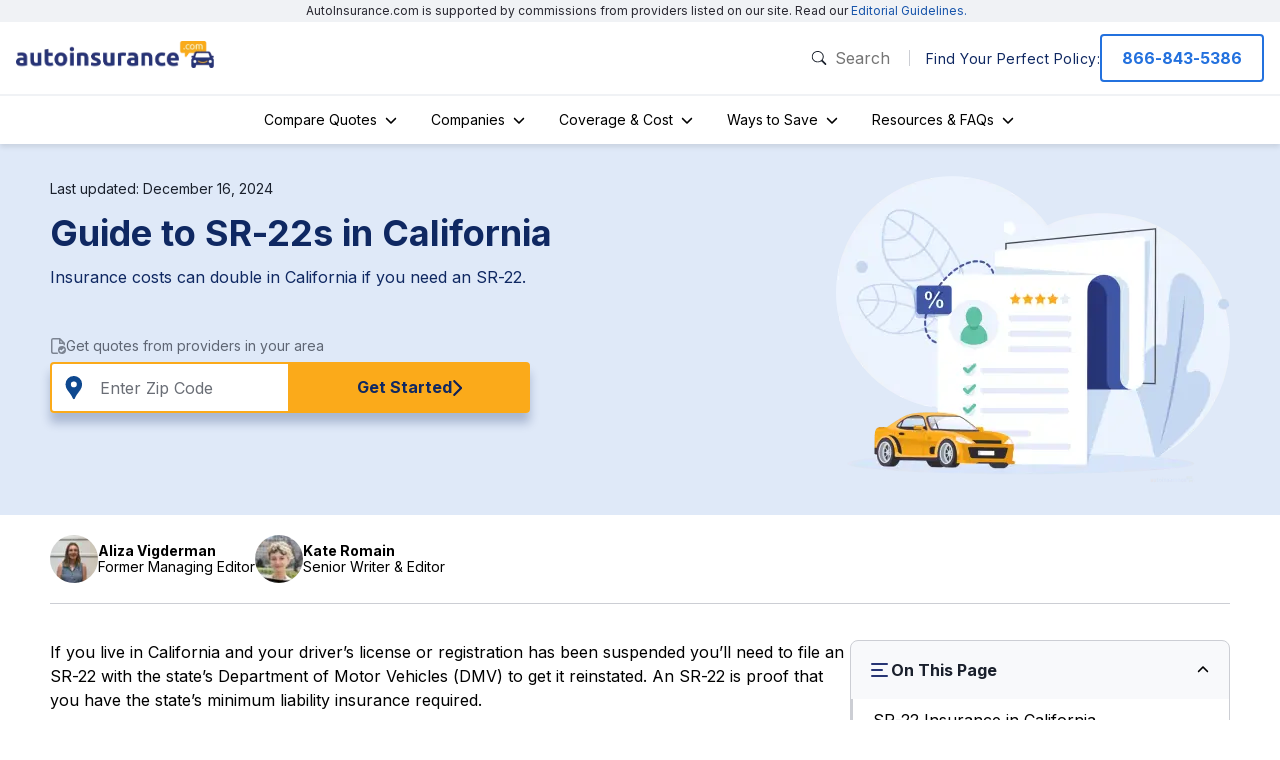

--- FILE ---
content_type: text/html; charset=utf-8
request_url: https://www.autoinsurance.com/states/california-sr-22/
body_size: 32253
content:
<!DOCTYPE html><html lang="en"><head><meta charSet="utf-8" data-next-head=""/><meta name="viewport" content="width=device-width, initial-scale=1" data-next-head=""/><link rel="icon" href="/assets/images/favicon.png" data-next-head=""/><link rel="preload" as="image" imageSrcSet="/_next/image/?url=https%3A%2F%2Fimages.autoinsurance.com%2Fapp%2Fuploads%2F2025%2F06%2F24223648%2FAutoinsurance.com-Logo.png&amp;w=640&amp;q=75 1x, /_next/image/?url=https%3A%2F%2Fimages.autoinsurance.com%2Fapp%2Fuploads%2F2025%2F06%2F24223648%2FAutoinsurance.com-Logo.png&amp;w=1080&amp;q=75 2x" data-next-head=""/><title data-next-head="">Guide to SR-22s in California | AutoInsurance.com</title><link rel="canonical" href="https://www.autoinsurance.com/states/california-sr-22/" data-next-head=""/><meta name="description" content="In California, SR-22 insurance costs can increase by up to 208%, with State Farm averaging $5,225 annually for high-risk drivers." data-next-head=""/><meta property="og:locale" content="en_US" data-next-head=""/><meta property="og:type" content="article" data-next-head=""/><meta property="og:title" content="Guide to SR-22s in California | AutoInsurance.com" data-next-head=""/><meta property="og:description" content="In California, SR-22 insurance costs can increase by up to 208%, with State Farm averaging $5,225 annually for high-risk drivers." data-next-head=""/><meta property="og:url" content="https://www.autoinsurance.com/states/california-sr-22/" data-next-head=""/><meta property="og:site_name" content="AutoInsurance.com" data-next-head=""/><meta property="article:modified_time" content="2024-12-16T15:31:44+00:00" data-next-head=""/><meta property="og:image" content="https://images.autoinsurance.com/app/uploads/2021/12/16211403/Screen-Shot-2021-12-01-at-9.37.46-AM.png" data-next-head=""/><meta property="og:image:width" content="1542" data-next-head=""/><meta property="og:image:height" content="810" data-next-head=""/><meta property="og:image:type" content="image/png" data-next-head=""/><meta name="twitter:card" content="summary_large_image" data-next-head=""/><script type="application/ld+json" class="yoast-schema-graph" data-next-head="">{"@context":"https://schema.org","@graph":[{"@type":"WebPage","@id":"https://www.autoinsurance.com/states/california-sr-22/","url":"https://www.autoinsurance.com/states/california-sr-22/","name":"Guide to SR-22s in California | AutoInsurance.com","isPartOf":{"@id":"https://www.autoinsurance.com/#website"},"datePublished":"2023-06-02T21:30:32+00:00","dateModified":"2024-12-16T15:31:44+00:00","description":"In California, SR-22 insurance costs can increase by up to 208%, with State Farm averaging $5,225 annually for high-risk drivers.","breadcrumb":{"@id":"https://www.autoinsurance.com/states/california-sr-22/#breadcrumb"},"inLanguage":"en-US","potentialAction":[{"@type":"ReadAction","target":["https://www.autoinsurance.com/states/california-sr-22/"]}]},{"@type":"BreadcrumbList","@id":"https://www.autoinsurance.com/states/california-sr-22/#breadcrumb","itemListElement":[{"@type":"ListItem","position":1,"name":"Home","item":"https://www.autoinsurance.com/"},{"@type":"ListItem","position":2,"name":"States","item":"https://www.autoinsurance.com/states/"},{"@type":"ListItem","position":3,"name":"Guide to SR-22s in California"}]},{"@type":"WebSite","@id":"https://www.autoinsurance.com/#website","url":"https://www.autoinsurance.com/","name":"AutoInsurance.com","description":"We’re here to help with auto insurance.","publisher":{"@id":"https://www.autoinsurance.com/#organization"},"potentialAction":[{"@type":"SearchAction","target":{"@type":"EntryPoint","urlTemplate":"https://www.autoinsurance.com/?s={search_term_string}"},"query-input":{"@type":"PropertyValueSpecification","valueRequired":true,"valueName":"search_term_string"}}],"inLanguage":"en-US"},{"@type":"Organization","@id":"https://www.autoinsurance.com/#organization","name":"AutoInsurance.com","url":"https://www.autoinsurance.com/","logo":{"@type":"ImageObject","inLanguage":"en-US","@id":"https://www.autoinsurance.com/#/schema/logo/image/","url":"https://images.autoinsurance.com/app/uploads/2025/06/24223648/Autoinsurance.com-Logo.png","contentUrl":"https://images.autoinsurance.com/app/uploads/2025/06/24223648/Autoinsurance.com-Logo.png","width":485,"height":66,"caption":"AutoInsurance.com"},"image":{"@id":"https://www.autoinsurance.com/#/schema/logo/image/"}}]}</script><meta name="robots" content="index, follow" data-next-head=""/><link rel="preload" as="image" imageSrcSet="/_next/image/?url=%2Fassets%2Fimages%2Fcar-insurance-reviews.png&amp;w=640&amp;q=75 1x, /_next/image/?url=%2Fassets%2Fimages%2Fcar-insurance-reviews.png&amp;w=828&amp;q=75 2x" data-next-head=""/><link rel="preload" href="/_next/static/media/c4b700dcb2187787-s.p.woff2" as="font" type="font/woff2" crossorigin="anonymous" data-next-font="size-adjust"/><link rel="preload" href="/_next/static/media/e4af272ccee01ff0-s.p.woff2" as="font" type="font/woff2" crossorigin="anonymous" data-next-font="size-adjust"/><link rel="preload" href="/_next/static/css/21b8bd3361fbffc2.css" as="style"/><link rel="stylesheet" href="/_next/static/css/21b8bd3361fbffc2.css" data-n-g=""/><link rel="preload" href="/_next/static/css/5c62b998597a16d8.css" as="style"/><link rel="stylesheet" href="/_next/static/css/5c62b998597a16d8.css"/><link rel="preload" href="/_next/static/css/9c04fc43ef4463e8.css" as="style"/><link rel="stylesheet" href="/_next/static/css/9c04fc43ef4463e8.css"/><link rel="preload" href="/_next/static/css/d7a75b6574e57e7a.css" as="style"/><link rel="stylesheet" href="/_next/static/css/d7a75b6574e57e7a.css"/><link rel="preload" href="/_next/static/css/64752b318a73cd59.css" as="style"/><link rel="stylesheet" href="/_next/static/css/64752b318a73cd59.css"/><link rel="preload" href="/_next/static/css/458b88744cc77c60.css" as="style"/><link rel="stylesheet" href="/_next/static/css/458b88744cc77c60.css"/><noscript data-n-css=""></noscript><script defer="" nomodule="" src="/_next/static/chunks/polyfills-42372ed130431b0a.js"></script><script defer="" src="/_next/static/chunks/8230.92989709b6e1e598.js"></script><script defer="" src="/_next/static/chunks/2920.e21e9345e3d00b2a.js"></script><script defer="" src="/_next/static/chunks/6649-94cbc89f5e8aeadc.js"></script><script defer="" src="/_next/static/chunks/7720-372dbe5f90fe6687.js"></script><script defer="" src="/_next/static/chunks/1291-fbaef95b77b22de5.js"></script><script defer="" src="/_next/static/chunks/1096.6851371bb36046e7.js"></script><script defer="" src="/_next/static/chunks/3852.9eb308f8bfbd5a72.js"></script><script defer="" src="/_next/static/chunks/6961.40e329f61b64a473.js"></script><script defer="" src="/_next/static/chunks/9683.c18e6e4c62a84b27.js"></script><script src="/_next/static/chunks/webpack-3c54f2bab6588d19.js" defer=""></script><script src="/_next/static/chunks/framework-f31701c9d93f12a4.js" defer=""></script><script src="/_next/static/chunks/main-5082b07f9ba6bbd6.js" defer=""></script><script src="/_next/static/chunks/pages/_app-f8fe6d4967253bef.js" defer=""></script><script src="/_next/static/chunks/pages/%5B%5B...slug%5D%5D-caca3a8acf7ad0dc.js" defer=""></script><script src="/_next/static/7rOIVrnnlymP99AvhhGIO/_buildManifest.js" defer=""></script><script src="/_next/static/7rOIVrnnlymP99AvhhGIO/_ssgManifest.js" defer=""></script></head><body><div id="__next"><div id="app-container" class="__variable_78dd9f __className_78dd9f"><header class="styles_header__O2t9e"><div class="styles_advertisementDisclosure__rrE9V"><span>AutoInsurance.com is supported by commissions from providers listed on our site. Read our<!-- --> <a href="https://www.autoinsurance.com/editorial-guidelines/">Editorial Guidelines.</a></span></div><div class="styles_header__top__YOPDE"><div class="styles_header__top__left__f7llI"><button class="styles_header__burgerMenu__uvYSB" aria-expanded="false" aria-label="Hamburger menu" aria-controls="top-menu-redesign-2"><span></span><span></span><span></span></button><a href="/"><div class="styles_header__logo__PYRt_"><img alt="Autoinsurance.com Logo" width="485" height="66" decoding="async" data-nimg="1" style="color:transparent" srcSet="/_next/image/?url=https%3A%2F%2Fimages.autoinsurance.com%2Fapp%2Fuploads%2F2025%2F06%2F24223648%2FAutoinsurance.com-Logo.png&amp;w=640&amp;q=75 1x, /_next/image/?url=https%3A%2F%2Fimages.autoinsurance.com%2Fapp%2Fuploads%2F2025%2F06%2F24223648%2FAutoinsurance.com-Logo.png&amp;w=1080&amp;q=75 2x" src="/_next/image/?url=https%3A%2F%2Fimages.autoinsurance.com%2Fapp%2Fuploads%2F2025%2F06%2F24223648%2FAutoinsurance.com-Logo.png&amp;w=1080&amp;q=75"/></div></a></div><div class="styles_header__top__right__0Yn5D"><div class="styles_header__searchWrapper__M00ff"><form action="/search" method="get"><input class="styles_header__search__input__pWzm7" type="text" name="q" id="search" placeholder="Search" aria-label="Search"/></form></div><div class="styles_header__ctaWrapper__147fV"><div class="styles_header__cta__WTXCn fs-14 styles_header__cta_desktop__C0eil"><span class="styles_header__cta__text__zEuPB">Find Your Perfect Policy:</span><a href="tel:866-843-5386" class="styles_button__ZS5FB styles_themeEmphasis__ZCOJT styles_sizeSmall__SR0C4 styles_typeOutline__cTxHu styles_header__cta__button__HQzao" aria-label="866-843-5386" aria-disabled="false">866-843-5386</a></div><div class="styles_header__cta__WTXCn fs-14 styles_header__cta_mobile__qlAHU"><a href="https://tracking.autoinsurance.com/?a=101797&amp;c=113470" class="styles_button__ZS5FB styles_themeEmphasis__ZCOJT styles_sizeSmall__SR0C4 styles_typeOutline__cTxHu styles_header__cta__button__HQzao" aria-label="Get Quotes" aria-disabled="false">Get Quotes</a></div></div></div></div><div class="styles_header__navContainer__TJJYf"><div class="styles_header__searchWrapperMobile__MKLFF"><form action="/search" method="get"><input class="styles_header__search__input__pWzm7 styles_header__search__input_mobile__L1z3p" type="text" name="q" id="search" placeholder="Search" aria-label="Search"/></form></div><nav class="styles_header__nav__j_Cyb"><ul id="top-menu-redesign-2" class="styles_header__navigation__1QJvX  "><li class=""><button type="button" tabindex="0" aria-expanded="false" aria-haspopup="true" class="styles_header__dropdownLinkWrapper__WV9Si"><span>Compare Quotes</span><div class="styles_header__chevron__Hq0Ui"><img alt="Navigation chevron" loading="lazy" width="12" height="12" decoding="async" data-nimg="1" style="color:transparent" src="/assets/icons/icn-chevron-down.svg"/></div></button><div class="styles_header__dropdown__y141C"><ul id="cG9zdDoyNjQ0Ng==" class="styles_header__dropdownList__fcf_G"><li class=""><span class="styles_header__dropdownLabel__miatZ">Start Here</span><ul id="cG9zdDoyNjQ0Nw==" class="styles_header__navigation__linkList__suBBV"><li class=""><a href="https://www.autoinsurance.com/lp/ai/standalone/" target="_self" class="" rel="noreferrer">Get Auto Insurance Quotes</a></li><li class=""><a href="https://www.autoinsurance.com/faqs/how-to-switch-car-insurance/" target="_self" class="" rel="noreferrer">Switch &amp; Save: How to Switch Insurance</a></li></ul></li><li class=""><span class="styles_header__dropdownLabel__miatZ">By State</span><ul id="cG9zdDoyNjQ0OA==" class="styles_header__navigation__linkList__suBBV"><li class=""><a href="https://www.autoinsurance.com/states/florida/best-car-insurance/" target="_self" class="" rel="noreferrer">Best Car Insurance in Florida</a></li><li class=""><a href="https://www.autoinsurance.com/states/texas/best-car-insurance/" target="_self" class="" rel="noreferrer">Best Car Insurance in Texas</a></li><li class=""><a href="https://www.autoinsurance.com/states/california/best-car-insurance/" target="_self" class="" rel="noreferrer">Best Car Insurance in California</a></li><li class=""><a href="https://www.autoinsurance.com/states/pennsylvania/best-car-insurance/" target="_self" class="" rel="noreferrer">Best Car Insurance in Pennsylvania</a></li></ul></li></ul></div></li><li class=""><button type="button" tabindex="0" aria-expanded="false" aria-haspopup="true" class="styles_header__dropdownLinkWrapper__WV9Si"><span>Companies</span><div class="styles_header__chevron__Hq0Ui"><img alt="Navigation chevron" loading="lazy" width="12" height="12" decoding="async" data-nimg="1" style="color:transparent" src="/assets/icons/icn-chevron-down.svg"/></div></button><div class="styles_header__dropdown__y141C"><ul id="cG9zdDoyNjQ0OQ==" class="styles_header__dropdownList__fcf_G"><li class=""><span class="styles_header__dropdownLabel__miatZ">Top Picks</span><ul id="cG9zdDoyNjQ1MA==" class="styles_header__navigation__linkList__suBBV"><li class=""><a href="https://www.autoinsurance.com/best/" target="_self" class="" rel="noreferrer">Best Auto Insurance Companies</a></li><li class=""><a href="https://www.autoinsurance.com/best/cheap/" target="_self" class="" rel="noreferrer">Cheapest Car Insurance Companies</a></li><li class=""><a href="https://www.autoinsurance.com/best/full-coverage/" target="_self" class="" rel="noreferrer">Best for Full Coverage</a></li><li class=""><a href="https://www.autoinsurance.com/best/liability/" target="_self" class="" rel="noreferrer">Best for Liability-Only</a></li></ul></li><li class=""><span class="styles_header__dropdownLabel__miatZ">By Need</span><ul id="cG9zdDoyNjQ1MQ==" class="styles_header__navigation__linkList__suBBV"><li class=""><a href="https://www.autoinsurance.com/best/new-drivers/" target="_self" class="" rel="noreferrer">Best for New Drivers</a></li><li class=""><a href="https://www.autoinsurance.com/best/seniors/" target="_self" class="" rel="noreferrer">Best for Seniors</a></li><li class=""><a href="https://www.autoinsurance.com/best/non-owner/" target="_self" class="" rel="noreferrer">Best for Non-Owners</a></li><li class=""><a href="https://www.autoinsurance.com/best/no-license/" target="_self" class="" rel="noreferrer">No License Owners</a></li><li class=""><a href="https://www.autoinsurance.com/best/no-down-payment/" target="_self" class="" rel="noreferrer">No Down Payment</a></li></ul></li><li class=""><span class="styles_header__dropdownLabel__miatZ">Insurance Providers</span><ul id="cG9zdDoyNjQ1Mg==" class="styles_header__navigation__linkList__suBBV"><li class=""><a href="https://www.autoinsurance.com/companies/geico/" target="_self" class="" rel="noreferrer">GEICO Pricing</a></li><li class=""><a href="https://www.autoinsurance.com/companies/progressive/reviews/" target="_self" class="" rel="noreferrer">Progressive Pricing</a></li><li class=""><a href="https://www.autoinsurance.com/companies/state-farm/" target="_self" class="" rel="noreferrer">State Farm Review</a></li><li class=""><a href="https://www.autoinsurance.com/companies/usaa/" target="_self" class="" rel="noreferrer">USAA Review</a></li><li class=""><a href="/companies/" target="_self" class="" rel="noreferrer">View All Reviews →</a></li></ul></li></ul></div></li><li class=""><button type="button" tabindex="0" aria-expanded="false" aria-haspopup="true" class="styles_header__dropdownLinkWrapper__WV9Si"><span>Coverage &amp; Cost</span><div class="styles_header__chevron__Hq0Ui"><img alt="Navigation chevron" loading="lazy" width="12" height="12" decoding="async" data-nimg="1" style="color:transparent" src="/assets/icons/icn-chevron-down.svg"/></div></button><div class="styles_header__dropdown__y141C"><ul id="cG9zdDoyNjQ1Mw==" class="styles_header__dropdownList__fcf_G"><li class=""><span class="styles_header__dropdownLabel__miatZ">Coverage Types</span><ul id="cG9zdDoyNjQ1NA==" class="styles_header__navigation__linkList__suBBV"><li class=""><a href="https://www.autoinsurance.com/coverage/full-coverage-vs-liability/" target="_self" class="" rel="noreferrer">Full Coverage vs Liability</a></li><li class=""><a href="https://www.autoinsurance.com/faqs/what-is-collision-insurance/" target="_self" class="" rel="noreferrer">Collision Insurance</a></li><li class=""><a href="https://www.autoinsurance.com/coverage/comprehensive/" target="_self" class="" rel="noreferrer">Comprehensive Insurance</a></li><li class=""><a href="https://www.autoinsurance.com/coverage/uninsured-motorist/" target="_self" class="" rel="noreferrer">Uninsured/Underinsured Motorist</a></li><li class=""><a href="https://www.autoinsurance.com/faqs/what-is-sr22/" target="_self" class="" rel="noreferrer">SR-22 Insurance Guide</a></li></ul></li><li class=""><span class="styles_header__dropdownLabel__miatZ">Costs &amp; Pricing</span><ul id="cG9zdDoyNjQ1NQ==" class="styles_header__navigation__linkList__suBBV"><li class=""><a href="https://www.autoinsurance.com/cost/" target="_self" class="" rel="noreferrer">Average Cost of Car Insurance</a></li><li class=""><a href="https://www.autoinsurance.com/faqs/what-affects-car-insurance-rates/" target="_self" class="" rel="noreferrer">What Affects Your Rate</a></li><li class=""><a href="https://www.autoinsurance.com/articles/deductibles/" target="_self" class="" rel="noreferrer">Car Insurance Deductibles Explained</a></li></ul></li><li class=""><span class="styles_header__dropdownLabel__miatZ">Tools</span><ul id="cG9zdDoyNjQ1Ng==" class="styles_header__navigation__linkList__suBBV"><li class=""><a href="https://www.autoinsurance.com/calculators/fuel-cost/" target="_self" class="" rel="noreferrer">Fuel Cost Calculator</a></li><li class=""><a href="https://www.autoinsurance.com/calculators/car-loan-calculator/" target="_self" class="" rel="noreferrer">Car Loan Calculator</a></li></ul></li></ul></div></li><li class=""><button type="button" tabindex="0" aria-expanded="false" aria-haspopup="true" class="styles_header__dropdownLinkWrapper__WV9Si"><span>Ways to Save</span><div class="styles_header__chevron__Hq0Ui"><img alt="Navigation chevron" loading="lazy" width="12" height="12" decoding="async" data-nimg="1" style="color:transparent" src="/assets/icons/icn-chevron-down.svg"/></div></button><div class="styles_header__dropdown__y141C"><ul id="cG9zdDoyNjQ1Nw==" class="styles_header__dropdownList__fcf_G"><li class=""><span class="styles_header__dropdownLabel__miatZ">Discounts</span><ul id="cG9zdDoyNjQ1OA==" class="styles_header__navigation__linkList__suBBV"><li class=""><a href="https://www.autoinsurance.com/cost/discounts/" target="_self" class="" rel="noreferrer">Popular Insurance Discounts</a></li><li class=""><a href="https://www.autoinsurance.com/guide/car-insurance-discounts-veterans/" target="_self" class="" rel="noreferrer">Veteran Discounts</a></li><li class=""><a href="https://www.autoinsurance.com/best/home/" target="_self" class="" rel="noreferrer">Home &amp; Auto Policy Bundling</a></li><li class=""><a href="https://www.autoinsurance.com/faqs/teacher-union-discounts/" target="_self" class="" rel="noreferrer">Teachers &amp; Educator Discounts</a></li></ul></li><li class=""><span class="styles_header__dropdownLabel__miatZ">Savings Guides</span><ul id="cG9zdDoyNjQ1OQ==" class="styles_header__navigation__linkList__suBBV"><li class=""><a href="https://www.autoinsurance.com/articles/ways-to-lower-car-insurance-costs/" target="_self" class="" rel="noreferrer">How to Lower Your Car Insurance</a></li><li class=""><a href="https://www.autoinsurance.com/best/pay-per-mile/" target="_self" class="" rel="noreferrer">Pay-Per-Mile Auto Insurance</a></li></ul></li><li class=""><span class="styles_header__dropdownLabel__miatZ">Shop Smart</span><ul id="cG9zdDoyNjQ2MA==" class="styles_header__navigation__linkList__suBBV"><li class=""><a href="https://www.autoinsurance.com/faqs/switch-car-insurance-after-rate-increase/" target="_self" class="" rel="noreferrer">Switch &amp; Save After a Rate Increase</a></li><li class=""><a href="https://www.autoinsurance.com/articles/car-make-model-impact-insurance/" target="_self" class="" rel="noreferrer">Cheapest Cars to Insure</a></li><li class=""><a href="https://www.autoinsurance.com/articles/ways-to-lower-car-insurance-costs/" target="_self" class="" rel="noreferrer">5 Ways to Lower Your Deductible</a></li></ul></li></ul></div></li><li class=""><button type="button" tabindex="0" aria-expanded="false" aria-haspopup="true" class="styles_header__dropdownLinkWrapper__WV9Si"><span>Resources &amp; FAQs</span><div class="styles_header__chevron__Hq0Ui"><img alt="Navigation chevron" loading="lazy" width="12" height="12" decoding="async" data-nimg="1" style="color:transparent" src="/assets/icons/icn-chevron-down.svg"/></div></button><div class="styles_header__dropdown__y141C"><ul id="cG9zdDoyNjQ2MQ==" class="styles_header__dropdownList__fcf_G"><li class=""><span class="styles_header__dropdownLabel__miatZ">Starter Guides</span><ul id="cG9zdDoyNjQ2Mg==" class="styles_header__navigation__linkList__suBBV"><li class=""><a href="https://www.autoinsurance.com/faqs/how-does-car-insurance-work/" target="_self" class="" rel="noreferrer">How Car Insurance Works</a></li><li class=""><a href="https://www.autoinsurance.com/guide/at-fault-vs-no-fault-accidents/" target="_self" class="" rel="noreferrer">Fault vs No-Fault Accidents</a></li><li class=""><a href="https://www.autoinsurance.com/claims/" target="_self" class="" rel="noreferrer">Accident &amp; Claims Guide</a></li><li class=""><a href="https://www.autoinsurance.com/articles/how-to-handle-rate-increase/" target="_self" class="" rel="noreferrer">Managing Rate Increases</a></li><li class=""><a href="https://www.autoinsurance.com/guide/insurance-for-new-cars/" target="_self" class="" rel="noreferrer">Insurance for New Cars</a></li></ul></li><li class=""><span class="styles_header__dropdownLabel__miatZ">State Requirements</span><ul id="cG9zdDoyNjQ2Mw==" class="styles_header__navigation__linkList__suBBV"><li class=""><a href="/states/florida/minimum-car-insurance/" target="_self" class="" rel="noreferrer">Florida Minimum Coverage</a></li><li class=""><a href="/states/texas/minimum-car-insurance/" target="_self" class="" rel="noreferrer">Texas Minimum Coverage</a></li><li class=""><a href="/states/california/minimum-car-insurance/" target="_self" class="" rel="noreferrer">California Minimum Coverage</a></li></ul></li><li class=""><span class="styles_header__dropdownLabel__miatZ">Popular FAQs</span><ul id="cG9zdDoyNjQ2NA==" class="styles_header__navigation__linkList__suBBV"><li class=""><a href="https://www.autoinsurance.com/guide/auto-claims-increase-insurance-rates/" target="_self" class="" rel="noreferrer">Why Did My Insurance Go Up?</a></li><li class=""><a href="https://www.autoinsurance.com/faqs/do-you-need-proof-of-auto-insurance/" target="_self" class="" rel="noreferrer">What is Proof of Insurance?</a></li><li class=""><a href="https://www.autoinsurance.com/faqs/is-it-worth-reporting-minor-car-accident/" target="_self" class="" rel="noreferrer">Should You Report Minor Accidents</a></li></ul></li></ul></div></li></ul></nav><div class="styles_header__cta__WTXCn fs-14 styles_header__cta__ctaWrapperMobile__Fi2zM"><span class="styles_header__cta__text__zEuPB">Find Your Perfect Policy:</span><a href="tel:866-843-5386" class="styles_button__ZS5FB styles_themeEmphasis__ZCOJT styles_sizeSmall__SR0C4 styles_typeOutline__cTxHu styles_header__cta__button__HQzao" aria-label="866-843-5386" aria-disabled="false">866-843-5386</a></div></div></header><div class="relative"><script type="application/ld+json">{"@context":"https://schema.org","@type":"BreadcrumbList","itemListElement":[{"@type":"ListItem","position":1,"name":"Home","item":{"@type":"Thing","@id":"https://www.autoinsurance.com/"}},{"@type":"ListItem","position":2,"name":"States","item":{"@type":"Thing","@id":"https://www.autoinsurance.com/states/"}},{"@type":"ListItem","position":3,"name":"Guide to SR-22s in California","item":{"@type":"Thing","@id":"https://www.autoinsurance.com/states/california-sr-22/"}}]}</script><div><div class="styles_heroSection__Hyuup zip-submit-hero"><div class="styles_heroSection__flex__GQQxB"><div class="styles_heroSection__details___eci_"><span class="styles_heroSection__date__qV7Hr">Last updated: <!-- -->December 16, 2024</span><h1 class="styles_heroSection__heading__5HD3h">Guide to SR-22s in California</h1><p class="styles_heroSection__subheading__Dfjen">Insurance costs can double in California if you need an SR-22.</p><div class="styles_heroSection__zipHeading__BM2TX"><img alt="Document with check mark" loading="lazy" width="16" height="16" decoding="async" data-nimg="1" style="color:transparent" src="/assets/icons/icon-compare-quotes.svg"/><p>Get quotes from providers in your area</p></div><div class="styles_ctaFormWrapper__U9Dy7 styles_heroSection__joinedFormWrapper__fs81c"><form class="styles_ctaForm__v9cCQ styles_joinedForm__K1X5u" action="https://tracking.autoinsurance.com/?a=101797&amp;c=113470&amp;s20=114851&amp;s103=%2F" method="get"><div class="styles_zipCodeInputWrapper__c9EZY"><input type="text" class="styles_ctaFormInput__yebj4 styles_joinedInput__rAklj" name="zip" placeholder="Enter Zip Code" aria-label="Enter Zip Code" aria-invalid="false" inputMode="numeric" pattern="[0-9]{5}" autoComplete="postal-code" value=""/><div class="styles_zipCodeIconContainer__AKB2V"><img alt="Zip Code Icon" loading="lazy" width="24" height="24" decoding="async" data-nimg="1" style="color:transparent" src="/assets/icons/icon-location-pin.svg"/></div></div><button type="submit" class="styles_button__ZS5FB styles_themePrimary__Y_BUd styles_sizeRegular__22XSM styles_typeFull__LbgfE styles_ctaFormButton__XRRVo styles_joinedButton__3JOh6" aria-disabled="false">Get Started<img alt="Arrow right" loading="lazy" width="12" height="16" decoding="async" data-nimg="1" class="styles_icon__TA5Mu styles_iconAfter___Ucj4" style="color:transparent" src="/assets/icons/icon-chevron-right.svg"/></button></form></div></div><img alt="Car insurance reviews" width="394" height="307" decoding="async" data-nimg="1" class="styles_heroSection__image__YQsbP" style="color:transparent" srcSet="/_next/image/?url=%2Fassets%2Fimages%2Fcar-insurance-reviews.png&amp;w=640&amp;q=75 1x, /_next/image/?url=%2Fassets%2Fimages%2Fcar-insurance-reviews.png&amp;w=828&amp;q=75 2x" src="/_next/image/?url=%2Fassets%2Fimages%2Fcar-insurance-reviews.png&amp;w=828&amp;q=75"/></div></div><div class="styles_bannerWrapper__zpry4 zip-submit-banner"><div class="styles_bannerContent____01g"><div class="styles_bannerTitleWrapper__qcUOB"><img alt="Piggy bank icon" loading="lazy" width="44" height="40" decoding="async" data-nimg="1" class="styles_bannerIcon__ioT__" style="color:transparent" src="/assets/icons/icon-savings.svg"/><div class="styles_bannerTextWrapper__7YdPb"><span class="styles_bannerTitle__Roz71">Find out if you&#x27;re overpaying for auto insurance.</span></div></div><div class="styles_ctaFormWrapper__U9Dy7 styles_bannerFormWrapper__eUgvV"><form class="styles_ctaForm__v9cCQ" action="https://tracking.autoinsurance.com/?a=101797&amp;c=113470&amp;s20=114851&amp;s103=%2F" method="get"><div class="styles_zipCodeInputWrapper__c9EZY"><input type="text" class="styles_ctaFormInput__yebj4 styles_bannerInput__zw4WQ" name="zip" placeholder="Enter Zip Code" aria-label="Enter Zip Code" aria-invalid="false" inputMode="numeric" pattern="[0-9]{5}" autoComplete="postal-code" value=""/><div class="styles_zipCodeIconContainer__AKB2V"><img alt="Zip Code Icon" loading="lazy" width="24" height="24" decoding="async" data-nimg="1" style="color:transparent" src="/assets/icons/icon-location-pin.svg"/></div></div><button type="submit" class="styles_button__ZS5FB styles_themePrimary__Y_BUd styles_sizeRegular__22XSM styles_typeFull__LbgfE styles_ctaFormButton__XRRVo styles_bannerButton__qenJB" aria-disabled="false">Get Started<img alt="Arrow right" loading="lazy" width="12" height="16" decoding="async" data-nimg="1" class="styles_icon__TA5Mu styles_iconAfter___Ucj4" style="color:transparent" src="/assets/icons/icon-chevron-right.svg"/></button></form></div></div></div></div><div class="margin-bottom-15-35 container"><div class="styles_articleAuthors__XRb_T"><a href="https://www.autoinsurance.com/author/aliza-vigderman/" class="styles_author__2hJPx flex content-centered-y gap-0-5"><div class="styles_author__avatar__gwojz block"><img alt="Aliza Vigderman" loading="lazy" width="48" height="48" decoding="async" data-nimg="1" style="color:transparent" srcSet="/_next/image/?url=https%3A%2F%2Fimages.autoinsurance.com%2Fapp%2Fuploads%2F2022%2F01%2F12210346%2FAliza-Vigderman-50x50.png&amp;w=48&amp;q=75 1x, /_next/image/?url=https%3A%2F%2Fimages.autoinsurance.com%2Fapp%2Fuploads%2F2022%2F01%2F12210346%2FAliza-Vigderman-50x50.png&amp;w=96&amp;q=75 2x" src="/_next/image/?url=https%3A%2F%2Fimages.autoinsurance.com%2Fapp%2Fuploads%2F2022%2F01%2F12210346%2FAliza-Vigderman-50x50.png&amp;w=96&amp;q=75"/></div><div class="flex flex-col fs-14"><div class="styles_author__name__cmEFK"><strong>Aliza Vigderman</strong></div><span>Former Managing Editor</span></div></a><div class="styles_collapsed__t4ZTk"><a href="https://www.autoinsurance.com/author/kate-romain/" class="styles_author__2hJPx flex content-centered-y gap-0-5"><div class="styles_author__avatar__gwojz block"><img alt="Kate Romain Bio Pic" loading="lazy" width="48" height="48" decoding="async" data-nimg="1" style="color:transparent" srcSet="/_next/image/?url=https%3A%2F%2Fimages.autoinsurance.com%2Fapp%2Fuploads%2F2024%2F05%2F13093340%2FKate-Romain-Bio-Pic-50x50.jpg&amp;w=48&amp;q=75 1x, /_next/image/?url=https%3A%2F%2Fimages.autoinsurance.com%2Fapp%2Fuploads%2F2024%2F05%2F13093340%2FKate-Romain-Bio-Pic-50x50.jpg&amp;w=96&amp;q=75 2x" src="/_next/image/?url=https%3A%2F%2Fimages.autoinsurance.com%2Fapp%2Fuploads%2F2024%2F05%2F13093340%2FKate-Romain-Bio-Pic-50x50.jpg&amp;w=96&amp;q=75"/></div><div class="flex flex-col fs-14"><div class="styles_author__name__cmEFK"><strong>Kate Romain</strong></div><span>Senior Writer &amp; Editor</span></div></a></div><button class="styles_toggleButton__cPuE2" aria-expanded="false" aria-label="Show 1 more authors"><span>+ 1 more</span><img alt="Show 1 more authors" loading="lazy" width="8" height="8" decoding="async" data-nimg="1" class="styles_chevronIcon__i9W6d" style="color:transparent" src="/assets/icons/icon-dropdown.svg"/></button></div><div class="styles_postWrapper__bottomBorder__Dk9Rp"></div><div class="styles_postWrapper__xR9PA"><div class="styles_sidebar__lyQAo"><div class="styles_accordion__wrapper__YcPgM" data-component="accordion"><button id="accordion-:Rfdlm:" type="button" aria-expanded="false" aria-controls="accordion-:Rfdlm:-panel" class="styles_accordion__button__H_zb_"><span class="styles_accordion__labelAndIcon__fQkid"><img alt="Table of contents" loading="lazy" width="24" height="24" decoding="async" data-nimg="1" style="color:transparent" src="/assets/icons/icon-list-bulleted.svg"/>On This Page</span><div class="styles_accordion__chevron__0KQzZ"><img alt="Navigation chevron" loading="lazy" width="12" height="12" decoding="async" data-nimg="1" style="color:transparent" src="/assets/icons/icn-chevron-down.svg"/></div></button><div id="accordion-:Rfdlm:-panel" role="region" aria-labelledby="accordion-:Rfdlm:" class="styles_accordion__panel__QzKuz styles_accordion__panel_closed__1awzW"><div><div class="styles_accordion__panelContent__WKYi8"><div class="styles_tableOfContents__lMXV_"><ul class="styles_tableOfContents__list__V7_8X"><li class="styles_tableOfContents__item__fv_3p"><a href="#acf-block-676047dde9fa5">SR-22 Insurance in California</a></li><li class="styles_tableOfContents__item__fv_3p"><a href="#acf-block-676047ddea019">California SR-22s</a></li><li class="styles_tableOfContents__item__fv_3p"><a href="#acf-block-676047ddea10f">How to Get Cheap Car Insurance With an SR-22</a></li><li class="styles_tableOfContents__item__fv_3p"><a href="#acf-block-676047ddea14e">Minimum Required Coverage in California</a></li><li class="styles_tableOfContents__item__fv_3p"><a href="#acf-block-676047ddea1fb">Conclusion</a></li></ul></div></div></div></div></div></div><div class="styles_postWrapper__content__W__p1"><div><div id="acf-block-676047dde9c8b" class="styles_textBlock__cpkA4 "><div class="entryContent"><p>If you live in California and your driver’s license or registration has been suspended you’ll need to file an SR-22 with the state’s Department of Motor Vehicles (DMV) to get it reinstated. An SR-22 is proof that you have the state’s minimum liability insurance required.</p>
<p>An SR-22 indicates that you’re a high-risk driver. Unfortunately, this means you’ll pay higher insurance premiums for the same coverage, and it may be harder to find coverage. This guide reviews what you need to know about getting car insurance with an SR-22 in California.</p>
</div></div><section id="acf-block-676047dde9fa5" class="styles_textBlock__cpkA4 "><h2>SR-22 Insurance in California</h2><div class="entryContent margin-top-1-2"><p>If you’re getting SR-22 insurance in California, expect to pay about 96 percent more than you would as a low-risk driver, although this increase ranges from 24 to 208 percent depending on the insurance provider and violation. On average, SR-22 car insurance in California costs $4,561 annually. See below for specific companies’ averages.</p>
<div class="table-responsive">
<table><thead><tr><th>Average annual cost of car insurance by company</th><th>Clean record</th><th>SR-22</th><th>Percentage difference</th></tr></thead><tbody><tr><td>AAA</td><td>$2,033</td><td>$5,188</td><td>155%</td></tr><tr><td>Allstate</td><td>$2,366</td><td>$4,381</td><td>80%</td></tr><tr><td>Bristol West</td><td>$3,996</td><td>$5,520</td><td>38%</td></tr><tr><td>Farmers</td><td>$3,730</td><td>$4,750</td><td>27%</td></tr><tr><td>GEICO</td><td>$1,823</td><td>$4,392</td><td>140%</td></tr><tr><td>Infinity</td><td>$2,215</td><td>$2,756</td><td>24%</td></tr><tr><td>Mercury</td><td>$1,955</td><td>$3,589</td><td>84%</td></tr><tr><td>National General</td><td>$1,703</td><td>$5,248</td><td>208%</td></tr><tr><td>State Farm</td><td>$2,450</td><td>$5,225</td><td>113%</td></tr></tbody></table>
</div>
<p>Your insurance provider will file an SR-22 for you and send it to the DMV once your license or registration is reinstated. The SR-22 proves you have the minimum required insurance, allowing you to drive legally again.</p>
<h3>Non-Owner SR-22 Insurance</h3>
<p>Even if you don’t own a car, you still have to file an SR-22 if required. A non-owner insurance policy is less expensive than a traditional policy and fulfills the requirement, proving you have the <a href="/states/california/minimum-car-insurance/">minimum car insurance in California</a>.</p>
<p><a href="/faqs/what-is-non-owner-car-insurance/">Non-owner car insurance</a> is coverage for someone who drives another person’s vehicle. It includes only liability coverage, which is what the state requires, making it much cheaper than regular, full-coverage policies. On average, non-owner car insurance with an SR-22 in California costs $876.</p>
</div></section><section id="acf-block-676047ddea019" class="styles_textBlock__cpkA4 "><h2>California SR-22s</h2><div class="entryContent margin-top-1-2"><p>In California, an <a href="/faqs/what-is-sr22/">SR-22</a> is also known as a California Proof of Insurance Certificate — which is proof of financial responsibility.<sup>1</sup> While it’s not insurance itself, it’s a certificate that says you have the state’s required coverage.</p>
<h3>When You’ll Need One</h3>
<p>You’ll need an SR-22 if your license or registration was suspended, which could have happened due to any of the following convictions.</p>
<ul>
<li>Unpaid judgment for a car accident</li>
<li><a href="/states/california/dui/">Driving under the influence (DUI)</a></li>
<li>Unreported accident that resulted in death, property damage of over $1,000, or bodily injury</li>
<li>Too many points on your driving record</li>
<li><a href="/states/california/driving-without-insurance/">Driving without insurance</a> or being involved in an accident without insurance</li>
<li>Reckless driving</li>
<li>Not paying child support<sup>2</sup></li>
</ul>
<h3>How to Get an SR-22</h3>
<p>Here’s how to get an SR-22 filed, according to Los Angeles County’s Department of Consumer &amp; Business Affairs.</p>
<ol>
<li>Ask your insurance company to file an SR-22 for you.</li>
<li>Your agent will send the SR-22 to the DMV.</li>
<li>You’ll pay a fee to the DMV via the following mailing address:
<ul style="list-style:none">
<li>Office of the Director</li>
<li>Department of Motor Vehicles</li>
<li>2415 1st Ave., Mail Station F101</li>
<li>Sacramento, CA 95818-2606</li>
</ul>
</li>
<li>Once the DMV receives your fee and the SR-22, it will reissue your license and reinstate your driving privileges.<sup>4</sup></li>
</ol>
<h3>Cost</h3>
<p>You’ll have to pay your insurance company about $25 to file your SR-22, although it can range from $15 to $40. This is a one-time fee, however, and is separate from the DMV charge.</p>
<h3>How Long Do You Need An SR-22?</h3>
<p>Typically you’ll need to maintain an SR-22 for three years. However, with more serious violations, such as reckless driving, you may need to uphold your SR-22 for 10 years.</p>
</div></section><section id="acf-block-676047ddea054" class="styles_tip__lAwYm  styles_tip__primary__PKCqs "><h4 class="styles_tip__heading__YJSPY flex content-centered-y fs-20"><span class="styles_tip__iconBadge__EKmGC"><svg xmlns="http://www.w3.org/2000/svg" fill="none" viewBox="0 0 63 63"><rect width="63" height="63" fill="#FD9800" rx="31.5"></rect><path fill="#FFFFFF" d="M27.209 44.432a1.441 1.441 0 001.433 1.437h5.723a1.436 1.436 0 001.43-1.437v-1.437H27.21v1.437zm4.292-27.3a10.03 10.03 0 00-5.931 1.959 10.058 10.058 0 00-3.628 5.092c-.638 2.04-.61 4.232.08 6.256a10.057 10.057 0 003.755 4.998v3.248a1.44 1.44 0 001.43 1.437h8.586a1.436 1.436 0 001.43-1.437v-3.248a10.058 10.058 0 003.755-4.998 10.074 10.074 0 00-3.547-11.348 10.03 10.03 0 00-5.93-1.96zm4.081 15.948l-1.217.862v3.306h-5.723v-3.306l-1.216-.862a7.18 7.18 0 01-.16-11.668 7.149 7.149 0 018.476 0 7.18 7.18 0 01-.16 11.668z"></path><path stroke="#FFFFFF" stroke-linecap="round" stroke-width="3.259" d="M32.87 25.177l2.047 1.303"></path></svg></span>DID YOU KNOW?</h4><div class="styles_tip__content__ndacZ entryContent margin-top-15"><p>In California, a reckless driving conviction can result in five to 90 days in county jail, a fine between $145 and $1,000, or both, along with a license or registration suspension.<sup>4</sup></p>
</div></section><div id="acf-block-676047ddea070" class="styles_textBlock__cpkA4 "><div class="entryContent"><h3>Does It Cover Any Car You Drive?</h3>
<p>Car insurance follows the car, not the driver, so your SR-22 policy won’t cover any car you drive; just your own (unless it’s non-owner insurance).</p>
</div></div><section id="acf-block-676047ddea10f" class="styles_textBlock__cpkA4 "><h2>How to Get Cheap Car Insurance With an SR-22</h2><div class="entryContent margin-top-1-2"><p>Here are some tips for finding cheap car insurance in California with an SR-22:</p>
<ol>
<li><strong>Shop around:</strong> Compare quotes from at least three auto insurance providers. Each company determines its rates slightly differently, so one may offer you a cheaper rate than another.</li>
<li><strong>Get pay-per-mile insurance:</strong> If you drive minimally, save money by using <a href="/best/pay-per-mile/">pay-per-mile insurance</a>. You’ll pay a base rate and then a small per-mile fee for the miles you drive.</li>
<li><strong>Buy minimum coverage:</strong> Getting liability-only coverage will result in lower premiums, but keep in mind that it only applies to the injuries and property damages of people outside your car, not you or your passengers. Additionally, if you leased or financed your vehicle, your lender likely requires you to carry comprehensive and collision coverages.</li>
<li><strong>Drive safely:</strong> Maintaining a safe driving record will  prevent your insurance rates from rising even higher, drive safely. (Note: due to state regulations, most insurance companies do not offer telematics discounts in California).</li>
<li><strong>Choose a provider that caters to high-risk drivers:</strong> If standard insurers quote you exorbitant rates, or refuse to cover you outrights, get quotes from companies that specialize in insurance for <a href="/best/high-risk/">high-risk drivers</a>. Depending on your circumstances, you may pay less with a high-risk insurer than with a standard insurer.</li>
<li><strong>Join the California Automobile Assigned Risk Plan (CAARP):</strong> If you’re unable to find insurance you can afford, you can use CAARP as a last resort. This is a state program that will connect you with a provider that will cover you despite your high-risk level.<sup>5</sup> You can apply online, through the mail, via email, or over the phone.<sup>6</sup></li>
<li><strong>Apply for California’s Low Cost Auto Insurance:</strong> California’s low cost auto insurance plan (CLCA) is created specifically to make sure drivers are able to meet the state’s auto insurance laws. If you meet the income eligibility requirements and your vehicle is worth less than $25,000, you may qualify.<sup>7</sup> In most cases, you will need a good driving record; however, if you need an SR-22 due to nonpayment of child support, you may be eligible. Learn more at mylowcostauto.com.</li>
</ol>
</div></section><section id="acf-block-676047ddea14e" class="styles_textBlock__cpkA4 "><h2>Minimum Required Coverage in California</h2><div class="entryContent margin-top-1-2"><p>California is increasing its minimum coverage requirements effective January 1, 2025.</p>
<div class="table-responsive">
<table><thead><tr><th>Policy effective dates</th><th>Bodily injury liability per person</th><th>Bodily injury liability per accident</th><th>Property damage liability</th></tr></thead><tbody><tr><td>Until Dec. 31, 2024</td><td>$15,000</td><td>$30,000</td><td>$5,000</td></tr><tr><td>On or after Jan. 1, 2025</td><td>$30,000</td><td>$60,000</td><td>$15,000</td></tr></tbody></table>
</div>
</div></section><section id="acf-block-676047ddea176" class="styles_tip__lAwYm  styles_tip__secondary__IQve_ "><h4 class="styles_tip__heading__YJSPY flex content-centered-y fs-20"><span class="styles_tip__iconBadge__EKmGC"><svg xmlns="http://www.w3.org/2000/svg" fill="none" viewBox="0 0 63 63"><rect width="63" height="63" fill="#59B894" rx="31.5"></rect><path fill="#FFFFFF" d="M27.209 44.432a1.441 1.441 0 001.433 1.437h5.723a1.436 1.436 0 001.43-1.437v-1.437H27.21v1.437zm4.292-27.3a10.03 10.03 0 00-5.931 1.959 10.058 10.058 0 00-3.628 5.092c-.638 2.04-.61 4.232.08 6.256a10.057 10.057 0 003.755 4.998v3.248a1.44 1.44 0 001.43 1.437h8.586a1.436 1.436 0 001.43-1.437v-3.248a10.058 10.058 0 003.755-4.998 10.074 10.074 0 00-3.547-11.348 10.03 10.03 0 00-5.93-1.96zm4.081 15.948l-1.217.862v3.306h-5.723v-3.306l-1.216-.862a7.18 7.18 0 01-.16-11.668 7.149 7.149 0 018.476 0 7.18 7.18 0 01-.16 11.668z"></path><path stroke="#FFFFFF" stroke-linecap="round" stroke-width="3.259" d="M32.87 25.177l2.047 1.303"></path></svg></span>NOTE: </h4><div class="styles_tip__content__ndacZ entryContent margin-top-15"><p>Together, bodily injury and property damage coverage comprise liability coverage. However, to pay for your and your passengers’ injuries and property damages, you’ll need <a href="/coverage/comprehensive-vs-collision/">collision and comprehensive coverage</a>, plus medical payments coverage.</p>
</div></section><section id="acf-block-676047ddea1fb" class="styles_textBlock__cpkA4 "><h2>Conclusion</h2><div class="entryContent margin-top-1-2"><p><a href="/states/california/why-car-insurance-expensive/">Car insurance in California is expensive</a>, especially with an SR-22. But with research, you can likely find a provider you can afford. In the event that you can’t, the state offers a high-risk program as a last resort. Low income drivers may also be eligible for California’s CLCA program to make auto insurance more affordable.</p>
<p>Just remember that although <a href="/coverage/minimum/">minimum coverage</a> is the cheapest option, it could cost you more out of pocket if you cause an accident or have losses above the at-fault party’s limits. In this case, we recommend <a href="https://www.autoinsurance.com/coverage/full/" target="_blank" rel="noopener noreferrer">full coverage car insurance</a>.</p>
</div></section></div><section class="styles_authorBio__container__GbVJh margin-top-15-35"><a href="https://www.autoinsurance.com/author/aliza-vigderman/" class="styles_author__2hJPx flex content-centered-y gap-0-5"><div class="styles_author__avatar__gwojz block styles_hideAvatar__Y2grN"><img alt="Aliza Vigderman" loading="lazy" width="48" height="48" decoding="async" data-nimg="1" style="color:transparent" srcSet="/_next/image/?url=https%3A%2F%2Fimages.autoinsurance.com%2Fapp%2Fuploads%2F2022%2F01%2F12210346%2FAliza-Vigderman-50x50.png&amp;w=48&amp;q=75 1x, /_next/image/?url=https%3A%2F%2Fimages.autoinsurance.com%2Fapp%2Fuploads%2F2022%2F01%2F12210346%2FAliza-Vigderman-50x50.png&amp;w=96&amp;q=75 2x" src="/_next/image/?url=https%3A%2F%2Fimages.autoinsurance.com%2Fapp%2Fuploads%2F2022%2F01%2F12210346%2FAliza-Vigderman-50x50.png&amp;w=96&amp;q=75"/></div><div class="flex flex-col fs-14"><div class="styles_author__name__cmEFK"><span>Written by:</span><strong>Aliza Vigderman</strong></div><span>Former Managing Editor</span></div></a><div>A seasoned journalist and content strategist with over 10 years of editorial experience in digital media, Aliza Vigderman has written and edited hundreds of articles on the site, covering everything from plan coverages to discounts to state laws. Previously, she was a senior editor and industry analyst at the home and digital security website Security.org, previously called Security Baron. She has also contributed to The Huffington Post, SquareFoot, and Degreed. Aliza studied journalism at Brandeis University.</div><ul class="styles_authorBio__socials__MZrAW"><li><a href="mailto:avigderman@autoinsurance.com" target="_blank" rel="noreferrer">EMAIL</a></li><li><a href="https://www.linkedin.com/in/alizavig/" target="_blank" rel="noreferrer">LINKEDIN</a></li></ul></section><section class="margin-top-15-35"><h2 class="fs-18">Citations</h2><ol class="styles_citationsList__NXWmY"><li id="citation-1" class="fs-18"><p>INSURANCE REQUIREMENTS. State of California DMV. (2023).<br/>
<a href="https://www.dmv.ca.gov/portal/vehicle-registration/insurance-requirements/" target="_blank" rel="noopener">https://www.dmv.ca.gov/portal/vehicle-registration/insurance-requirements/</a></p>
</li><li id="citation-2" class="fs-18"><p><em>WHAT IS SR22 Insurance AND WHAT DOES IT COVER?</em> MIS Insurance Services. (2022).<br/>
<a href="https://www.mis-insurance.com/what-is-sr22-insurance-and-what-does-it-cover/" target="_blank" rel="noopener">https://www.mis-insurance.com/what-is-sr22-insurance-and-what-does-it-cover/</a></p>
</li><li id="citation-3" class="fs-18"><p><em>Suspending a Driver License to Force Payment</em>. Los Angeles County. Consumer &amp; Business Affairs. (2023).<br/>
<a href="https://dcba.lacounty.gov/portfolio/suspending-a-driver-license-to-force-payment/" target="_blank" rel="noopener">https://dcba.lacounty.gov/portfolio/suspending-a-driver-license-to-force-payment/</a></p>
</li><li id="citation-4" class="fs-18"><p><em>ARTICLE 1. Driving Offenses [23100 – 23135]</em>. California Legislative Information. (1959).<br/>
<a href="https://leginfo.legislature.ca.gov/faces/codes_displaySection.xhtml?lawCode=VEH&amp;sectionNum=23103" target="_blank" rel="noopener">https://leginfo.legislature.ca.gov/faces/codes_displaySection.xhtml?lawCode=VEH&amp;sectionNum=23103</a></p>
</li><li id="citation-5" class="fs-18"><p><em>California Automobile Assigned Risk Plan</em>. AIPSO. (2024).<br/>
<a href="https://www.aipso.com/Plan-Sites/California-ARP" target="_blank" rel="noopener">https://www.aipso.com/Plan-Sites/California-ARP</a></p>
</li><li id="citation-6" class="fs-18"><p><em>Automobile Insurance Information Guide</em>. California Department of Insurance. (2018, Feb).<br/>
<a href="https://www.insurance.ca.gov/01-consumers/105-type/95-guides/01-auto/auto101.cfm" target="_blank" rel="noopener">https://www.insurance.ca.gov/01-consumers/105-type/95-guides/01-auto/auto101.cfm</a></p>
</li><li id="citation-7" class="fs-18"><p><em>Qualifications – California’s Low Cost Insurance</em>. California’s Low Cost Auto Insurance. (2024).<br/>
<a href="https://www.mylowcostauto.com/get-started/qualifications" target="_blank" rel="noopener">https://www.mylowcostauto.com/get-started/qualifications/a&gt;</a></p>
</li></ol></section><div class="styles_relatedArticles__f73Ji"><h3 class="styles_relatedArticles__sectionTitle__h48WV">Related Articles</h3><ul class="styles_relatedArticles__list___N4Gv"><li class="styles_relatedArticles__listItem__399_8"><article class="styles_article__DoXB6"><div class="styles_article__thumbnailContainer__p8bv7"><img alt="No image available" loading="lazy" width="750" height="430" decoding="async" data-nimg="1" style="color:transparent" srcSet="/_next/image/?url=%2Fassets%2Fimages%2Ffallback-no-image-min.jpg&amp;w=750&amp;q=75 1x, /_next/image/?url=%2Fassets%2Fimages%2Ffallback-no-image-min.jpg&amp;w=1920&amp;q=75 2x" src="/_next/image/?url=%2Fassets%2Fimages%2Ffallback-no-image-min.jpg&amp;w=1920&amp;q=75"/></div><div><h4 class="styles_article__title__K_z7t"><a href="/articles/protect-self-from-high-tech-car-theft/">How to Protect Yourself From High-Tech Car Theft</a></h4><span class="styles_article__date__JMDRP">December 11, 2025</span></div></article></li><li class="styles_relatedArticles__listItem__399_8"><article class="styles_article__DoXB6"><div class="styles_article__thumbnailContainer__p8bv7"><img alt="No image available" loading="lazy" width="750" height="430" decoding="async" data-nimg="1" style="color:transparent" srcSet="/_next/image/?url=%2Fassets%2Fimages%2Ffallback-no-image-min.jpg&amp;w=750&amp;q=75 1x, /_next/image/?url=%2Fassets%2Fimages%2Ffallback-no-image-min.jpg&amp;w=1920&amp;q=75 2x" src="/_next/image/?url=%2Fassets%2Fimages%2Ffallback-no-image-min.jpg&amp;w=1920&amp;q=75"/></div><div><h4 class="styles_article__title__K_z7t"><a href="/states/colorado/best-car-insurance/aurora/">Best Cheap Car Insurance in Aurora, Colorado</a></h4><span class="styles_article__date__JMDRP">December 10, 2025</span></div></article></li><li class="styles_relatedArticles__listItem__399_8"><article class="styles_article__DoXB6"><div class="styles_article__thumbnailContainer__p8bv7"><img alt="No image available" loading="lazy" width="750" height="430" decoding="async" data-nimg="1" style="color:transparent" srcSet="/_next/image/?url=%2Fassets%2Fimages%2Ffallback-no-image-min.jpg&amp;w=750&amp;q=75 1x, /_next/image/?url=%2Fassets%2Fimages%2Ffallback-no-image-min.jpg&amp;w=1920&amp;q=75 2x" src="/_next/image/?url=%2Fassets%2Fimages%2Ffallback-no-image-min.jpg&amp;w=1920&amp;q=75"/></div><div><h4 class="styles_article__title__K_z7t"><a href="/articles/how-to-stay-safe-on-road-during-holidays/">How To Stay Safe On The Road During the Holidays</a></h4><span class="styles_article__date__JMDRP">December 9, 2025</span></div></article></li><li class="styles_relatedArticles__listItem__399_8"><article class="styles_article__DoXB6"><div class="styles_article__thumbnailContainer__p8bv7"><img alt="No image available" loading="lazy" width="750" height="430" decoding="async" data-nimg="1" style="color:transparent" srcSet="/_next/image/?url=%2Fassets%2Fimages%2Ffallback-no-image-min.jpg&amp;w=750&amp;q=75 1x, /_next/image/?url=%2Fassets%2Fimages%2Ffallback-no-image-min.jpg&amp;w=1920&amp;q=75 2x" src="/_next/image/?url=%2Fassets%2Fimages%2Ffallback-no-image-min.jpg&amp;w=1920&amp;q=75"/></div><div><h4 class="styles_article__title__K_z7t"><a href="/states/alabama/best-car-insurance/birmingham/">Best Cheap Car Insurance in Birmingham </a></h4><span class="styles_article__date__JMDRP">December 3, 2025</span></div></article></li></ul></div></div></div></div><script type="application/ld+json">{"@context":"https://schema.org","@type":"Organization","name":"AutoInsurance.com","email":"info@autoinsurance.com","url":"https://www.autoinsurance.com/","sameAs":["https://www.instagram.com/autoinsurancedotcom/","https://www.youtube.com/channel/UCrvIIqwFpsBoSVTLAJ_ADRw"]}</script><script type="application/ld+json">{"@context":"https://schema.org","@type":"Article","author":[{"@context":"https://schema.org","@type":"Person","name":"Aliza Vigderman","description":"A seasoned journalist and content strategist with over 10 years of editorial experience in digital media, Aliza Vigderman has written and edited hundreds of articles on the site, covering everything from plan coverages to discounts to state laws. Previously, she was a senior editor and industry analyst at the home and digital security website Security.org, previously called Security Baron. She has also contributed to The Huffington Post, SquareFoot, and Degreed. Aliza studied journalism at Brandeis University.","image":"https://images.autoinsurance.com/app/uploads/2022/01/12210346/Aliza-Vigderman-50x50.png","jobTitle":"Former Managing Editor","url":"https://www.autoinsurance.com/author/aliza-vigderman/","sameAs":["https://www.linkedin.com/in/alizavig/","mailto:avigderman@autoinsurance.com"]},{"@context":"https://schema.org","@type":"Person","name":"Kate Romain","description":"Kate Romain combines her dedication to research with her love for writing and communications to deliver informative, comprehensive articles for those exploring insurance options. Her years of professional experience in writing and communications have well-equipped her to assist customers get the information they need to make smart insurance choices. Kate has also written for GigWolf, Boston Medical Center, and non-profit Writers Without Margins. She holds a BA in History and Politics and an MA in Creative Writing, both from the University of East Anglia. ","image":"https://images.autoinsurance.com/app/uploads/2024/05/13093340/Kate-Romain-Bio-Pic-50x50.jpg","jobTitle":"Senior Writer &amp; Editor","url":"https://www.autoinsurance.com/author/kate-romain/","sameAs":["https://www.linkedin.com/in/kateromain/"]}],"datePublished":"2023-06-02T21:30:32Z","dateModified":"2024-12-16T15:31:44Z","inLanguage":"en-us","headline":"Guide to SR-22s in California","url":"https://www.autoinsurance.com/states/california-sr-22/","publisher":{"@context":"https://schema.org","@type":"Organization","name":"AutoInsurance.com","email":"info@autoinsurance.com","url":"https://www.autoinsurance.com/","sameAs":["https://www.instagram.com/autoinsurancedotcom/","https://www.youtube.com/channel/UCrvIIqwFpsBoSVTLAJ_ADRw"]}}</script></div><footer class="styles_mainFooter__Qv7_i"><div class="container"><div class="styles_mainFooterContainer__JqXRx"><div class="styles_footerAboutContainer__4scSd"><div class="styles_footerLogo__uVcXb"><img alt="Autoinsurance.com logo" loading="lazy" width="283" height="39" decoding="async" data-nimg="1" style="color:transparent" srcSet="/_next/image/?url=https%3A%2F%2Fimages.autoinsurance.com%2Fapp%2Fuploads%2F2023%2F02%2F15172306%2Faic-White-orange-logo.png&amp;w=384&amp;q=75 1x, /_next/image/?url=https%3A%2F%2Fimages.autoinsurance.com%2Fapp%2Fuploads%2F2023%2F02%2F15172306%2Faic-White-orange-logo.png&amp;w=640&amp;q=75 2x" src="/_next/image/?url=https%3A%2F%2Fimages.autoinsurance.com%2Fapp%2Fuploads%2F2023%2F02%2F15172306%2Faic-White-orange-logo.png&amp;w=640&amp;q=75"/></div><div class="styles_footerDescription__axA27"></div><ul class="styles_footerSocials__olgoc"><li><a href="https://www.youtube.com/channel/UCrvIIqwFpsBoSVTLAJ_ADRw" target=""><img alt="@AutoInsuranceDotCom" loading="lazy" width="26" height="26" decoding="async" data-nimg="1" style="color:transparent" src="https://images.autoinsurance.com/app/uploads/2023/02/15183134/YouTube.svg"/></a></li></ul></div><div class="styles_footerMenuContainer__I1r54"><div><span class="styles_footerMenu__groupTitle__AMY8N">Privacy</span><ul class="styles_footerMenu__list__LSJEP"><li><a href="/privacy-policy/" target="_self" aria-label="Privacy Policy page">Privacy Policy</a></li><li><a href="/terms/" target="_self" aria-label="Terms &amp; Conditions page">Terms &amp; Conditions</a></li><li><a href="https://privacyportal-cdn.cookiepro.com/dsarwebform/ecd5f370-50ae-428c-8fdb-6ea08e183d40/861a3f24-10af-47d5-af4c-5e89cb3b95ac.html" target="_self" aria-label="Data Request page">Data Request</a></li><li><a href="https://compliance.centerfield.com/doNotSell.php#/rightsRequest" target="_self" aria-label="Do Not Sell My Information page">Do Not Sell My Information</a></li></ul></div><div><span class="styles_footerMenu__groupTitle__AMY8N">Resources</span><ul class="styles_footerMenu__list__LSJEP"><li><a href="/coverage/" target="_self" aria-label="Insurance Coverage page">Insurance Coverage</a></li><li><a href="/states/" target="_self" aria-label="Auto Insurance by State page">Auto Insurance by State</a></li><li><a href="/cost/" target="_self" aria-label="Auto Insurance Costs page">Auto Insurance Costs</a></li><li><a href="/best/" target="_self" aria-label="Best Auto Insurance Plans page">Best Auto Insurance Plans</a></li></ul></div><div><span class="styles_footerMenu__groupTitle__AMY8N">About</span><ul class="styles_footerMenu__list__LSJEP"><li><a href="/about/" target="_self" aria-label="About Us page">About Us</a></li><li><a href="/editorial-guidelines/" target="_self" aria-label="Editorial Guidelines page">Editorial Guidelines</a></li><li><a href="/rating-methodology/" target="_self" aria-label="Rating Methodologies page">Rating Methodologies</a></li><li><a href="/faqs/" target="_self" aria-label="FAQS page">FAQS</a></li><li><a href="/contact/" target="_self" aria-label="Contact Us page">Contact Us</a></li></ul></div></div></div></div><div class="container styles_footerCopyrightContainer__1IEr_"><div><span class="styles_footerMenu__groupTitle__AMY8N">Auto Insurance by State</span><ul class="styles_footerMenu__list__LSJEP styles_footerMenu__listFullWidth__PE2jb"><li><a href="/states/alabama/best-car-insurance/" target="_self" aria-label="AL page">AL</a></li><li><a href="/states/alaska/best-car-insurance/" target="_self" aria-label="AK page">AK</a></li><li><a href="/states/arizona/best-car-insurance/" target="_self" aria-label="AZ page">AZ</a></li><li><a href="/states/arkansas/best-car-insurance/" target="_self" aria-label="AR page">AR</a></li><li><a href="/states/california/best-car-insurance/" target="_self" aria-label="CA page">CA</a></li><li><a href="/states/colorado/best-car-insurance/" target="_self" aria-label="CO page">CO</a></li><li><a href="/states/connecticut/best-car-insurance/" target="_self" aria-label="CT page">CT</a></li><li><a href="/states/delaware/best-car-insurance/" target="_self" aria-label="DE page">DE</a></li><li><a href="/states/florida/best-car-insurance/" target="_self" aria-label="FL page">FL</a></li><li><a href="/states/georgia/best-car-insurance/" target="_self" aria-label="GA page">GA</a></li><li><a href="/states/hawaii/best-car-insurance/" target="_self" aria-label="HI page">HI</a></li><li><a href="/states/idaho/best-car-insurance/" target="_self" aria-label="ID page">ID</a></li><li><a href="/states/illinois/best-car-insurance/" target="_self" aria-label="IL page">IL</a></li><li><a href="/states/indiana/best-car-insurance/" target="_self" aria-label="IN page">IN</a></li><li><a href="/states/iowa/best-car-insurance/" target="_self" aria-label="IA page">IA</a></li><li><a href="/states/kansas/best-car-insurance/" target="_self" aria-label="KS page">KS</a></li><li><a href="/states/kentucky/best-car-insurance/" target="_self" aria-label="KY page">KY</a></li><li><a href="/states/louisiana/best-car-insurance/" target="_self" aria-label="LA page">LA</a></li><li><a href="/states/maine/best-car-insurance/" target="_self" aria-label="ME page">ME</a></li><li><a href="/states/maryland/best-car-insurance/" target="_self" aria-label="MD page">MD</a></li><li><a href="/states/massachusetts/best-car-insurance/" target="_self" aria-label="MA page">MA</a></li><li><a href="/states/michigan/best-car-insurance/" target="_self" aria-label="MI page">MI</a></li><li><a href="/states/minnesota/best-car-insurance/" target="_self" aria-label="MN page">MN</a></li><li><a href="/states/mississippi/best-car-insurance/" target="_self" aria-label="MS page">MS</a></li><li><a href="/states/missouri/best-car-insurance/" target="_self" aria-label="MO page">MO</a></li><li><a href="/states/montana/best-car-insurance/" target="_self" aria-label="MT page">MT</a></li><li><a href="/states/nebraska/best-car-insurance/" target="_self" aria-label="NE page">NE</a></li><li><a href="/states/nevada/best-car-insurance/" target="_self" aria-label="NV page">NV</a></li><li><a href="/states/new-hampshire/best-car-insurance/" target="_self" aria-label="NH page">NH</a></li><li><a href="/states/new-jersey/best-car-insurance/" target="_self" aria-label="NJ page">NJ</a></li><li><a href="/states/new-mexico/best-car-insurance/" target="_self" aria-label="NM page">NM</a></li><li><a href="/states/new-york/best-car-insurance/" target="_self" aria-label="NY page">NY</a></li><li><a href="/states/north-carolina/best-car-insurance/" target="_self" aria-label="NC page">NC</a></li><li><a href="/states/north-dakota/best-car-insurance/" target="_self" aria-label="ND page">ND</a></li><li><a href="/states/ohio/best-car-insurance/" target="_self" aria-label="OH page">OH</a></li><li><a href="/states/oklahoma/best-car-insurance/" target="_self" aria-label="OK page">OK</a></li><li><a href="/states/oregon/best-car-insurance/" target="_self" aria-label="OR page">OR</a></li><li><a href="/states/pennsylvania/best-car-insurance/" target="_self" aria-label="PA page">PA</a></li><li><a href="/states/rhode-island/best-car-insurance/" target="_self" aria-label="RI page">RI</a></li><li><a href="/states/south-carolina/best-car-insurance/" target="_self" aria-label="SC page">SC</a></li><li><a href="/states/south-dakota/best-car-insurance/" target="_self" aria-label="SD page">SD</a></li><li><a href="/states/tennessee/best-car-insurance/" target="_self" aria-label="TN page">TN</a></li><li><a href="/states/texas/best-car-insurance/" target="_self" aria-label="TX page">TX</a></li><li><a href="/states/utah/best-car-insurance/" target="_self" aria-label="UT page">UT</a></li><li><a href="/states/vermont/best-car-insurance/" target="_self" aria-label="VT page">VT</a></li><li><a href="/states/virginia/best-car-insurance/" target="_self" aria-label="VA page">VA</a></li><li><a href="/states/washington-dc/best-car-insurance/" target="_self" aria-label="DC page">DC</a></li><li><a href="/states/washington/best-car-insurance/" target="_self" aria-label="WA page">WA</a></li><li><a href="/states/west-virginia/best-car-insurance/" target="_self" aria-label="WV page">WV</a></li><li><a href="/states/wisconsin/best-car-insurance/" target="_self" aria-label="WI page">WI</a></li><li><a href="/states/wyoming/best-car-insurance/" target="_self" aria-label="WY page">WY</a></li></ul></div><div class="styles_footerCopyright__5w73b"><p>AutoInsurance.com © 2025. All Rights Reserved.<br />
12130 Millennium Drive, Ste 600 Los Angeles, CA 90094</p>
<p>The Site is owned and operated by AutoInsurance.com. (&#8220;we&#8221; or &#8220;us&#8221;). AutoInsurance.com is an insurance provider matching service and not an insurance broker or insurance company. Not all insurance companies are able to provide you with a quote. Make sure to compare carrier rates and fees as they can vary between insurance companies and will depend upon the state in which you reside. Additionally, any savings you receive will depend upon your driving history and other factors as determined by the insurance companies giving you quotes. None of the insurance companies with whom you may be matched through the site sponsor, endorse, or are in any way affiliated with AutoInsurance.com or this site.</p>
</div></div></footer></div></div><script id="__NEXT_DATA__" type="application/json">{"props":{"pageProps":{"contentType":"ai_state","query":{"slug":["states","california-sr-22"]},"p":null,"headerData":{"menus":[{"label":"Compare Quotes","url":null,"target":null,"id":"cG9zdDoyNjQ0Ng==","parentId":null,"title":null,"children":[{"label":"Start Here","url":null,"target":null,"id":"cG9zdDoyNjQ0Nw==","parentId":"cG9zdDoyNjQ0Ng==","title":null,"children":[{"label":"Get Auto Insurance Quotes","url":"https://www.autoinsurance.com/lp/ai/standalone/","target":null,"id":"cG9zdDoyNjQ2Ng==","parentId":"cG9zdDoyNjQ0Nw==","title":null,"children":[]},{"label":"Switch \u0026 Save: How to Switch Insurance","url":"https://www.autoinsurance.com/faqs/how-to-switch-car-insurance/","target":null,"id":"cG9zdDoyNjQ2Nw==","parentId":"cG9zdDoyNjQ0Nw==","title":null,"children":[]}]},{"label":"By State","url":null,"target":null,"id":"cG9zdDoyNjQ0OA==","parentId":"cG9zdDoyNjQ0Ng==","title":null,"children":[{"label":"Best Car Insurance in Florida","url":"https://www.autoinsurance.com/states/florida/best-car-insurance/","target":null,"id":"cG9zdDoyNjQ2OA==","parentId":"cG9zdDoyNjQ0OA==","title":null,"children":[]},{"label":"Best Car Insurance in Texas","url":"https://www.autoinsurance.com/states/texas/best-car-insurance/","target":null,"id":"cG9zdDoyNjQ2OQ==","parentId":"cG9zdDoyNjQ0OA==","title":null,"children":[]},{"label":"Best Car Insurance in California","url":"https://www.autoinsurance.com/states/california/best-car-insurance/","target":null,"id":"cG9zdDoyNjQ3MA==","parentId":"cG9zdDoyNjQ0OA==","title":null,"children":[]},{"label":"Best Car Insurance in Pennsylvania","url":"https://www.autoinsurance.com/states/pennsylvania/best-car-insurance/","target":null,"id":"cG9zdDoyNjQ3MQ==","parentId":"cG9zdDoyNjQ0OA==","title":null,"children":[]}]}]},{"label":"Companies","url":null,"target":null,"id":"cG9zdDoyNjQ0OQ==","parentId":null,"title":null,"children":[{"label":"Top Picks","url":null,"target":null,"id":"cG9zdDoyNjQ1MA==","parentId":"cG9zdDoyNjQ0OQ==","title":null,"children":[{"label":"Best Auto Insurance Companies","url":"https://www.autoinsurance.com/best/","target":null,"id":"cG9zdDoyNjQ3Mw==","parentId":"cG9zdDoyNjQ1MA==","title":null,"children":[]},{"label":"Cheapest Car Insurance Companies","url":"https://www.autoinsurance.com/best/cheap/","target":null,"id":"cG9zdDoyNjQ3NA==","parentId":"cG9zdDoyNjQ1MA==","title":null,"children":[]},{"label":"Best for Full Coverage","url":"https://www.autoinsurance.com/best/full-coverage/","target":null,"id":"cG9zdDoyNjQ3NQ==","parentId":"cG9zdDoyNjQ1MA==","title":null,"children":[]},{"label":"Best for Liability-Only","url":"https://www.autoinsurance.com/best/liability/","target":null,"id":"cG9zdDoyNjQ3Ng==","parentId":"cG9zdDoyNjQ1MA==","title":null,"children":[]}]},{"label":"By Need","url":null,"target":null,"id":"cG9zdDoyNjQ1MQ==","parentId":"cG9zdDoyNjQ0OQ==","title":null,"children":[{"label":"Best for New Drivers","url":"https://www.autoinsurance.com/best/new-drivers/","target":null,"id":"cG9zdDoyNjQ3OA==","parentId":"cG9zdDoyNjQ1MQ==","title":null,"children":[]},{"label":"Best for Seniors","url":"https://www.autoinsurance.com/best/seniors/","target":null,"id":"cG9zdDoyNjQ3OQ==","parentId":"cG9zdDoyNjQ1MQ==","title":null,"children":[]},{"label":"Best for Non-Owners","url":"https://www.autoinsurance.com/best/non-owner/","target":null,"id":"cG9zdDoyNjQ4MA==","parentId":"cG9zdDoyNjQ1MQ==","title":null,"children":[]},{"label":"No License Owners","url":"https://www.autoinsurance.com/best/no-license/","target":null,"id":"cG9zdDoyNjQ4MQ==","parentId":"cG9zdDoyNjQ1MQ==","title":null,"children":[]},{"label":"No Down Payment","url":"https://www.autoinsurance.com/best/no-down-payment/","target":null,"id":"cG9zdDoyNjQ4Mg==","parentId":"cG9zdDoyNjQ1MQ==","title":null,"children":[]}]},{"label":"Insurance Providers","url":null,"target":null,"id":"cG9zdDoyNjQ1Mg==","parentId":"cG9zdDoyNjQ0OQ==","title":null,"children":[{"label":"GEICO Pricing","url":"https://www.autoinsurance.com/companies/geico/","target":null,"id":"cG9zdDoyNjQ4NA==","parentId":"cG9zdDoyNjQ1Mg==","title":null,"children":[]},{"label":"Progressive Pricing","url":"https://www.autoinsurance.com/companies/progressive/reviews/","target":null,"id":"cG9zdDoyNjQ4NQ==","parentId":"cG9zdDoyNjQ1Mg==","title":null,"children":[]},{"label":"State Farm Review","url":"https://www.autoinsurance.com/companies/state-farm/","target":null,"id":"cG9zdDoyNjQ4Ng==","parentId":"cG9zdDoyNjQ1Mg==","title":null,"children":[]},{"label":"USAA Review","url":"https://www.autoinsurance.com/companies/usaa/","target":null,"id":"cG9zdDoyNjQ4Nw==","parentId":"cG9zdDoyNjQ1Mg==","title":null,"children":[]},{"label":"View All Reviews →","url":"/companies/","target":null,"id":"cG9zdDoyNjQ4OQ==","parentId":"cG9zdDoyNjQ1Mg==","title":null,"children":[]}]}]},{"label":"Coverage \u0026 Cost","url":null,"target":null,"id":"cG9zdDoyNjQ1Mw==","parentId":null,"title":null,"children":[{"label":"Coverage Types","url":null,"target":null,"id":"cG9zdDoyNjQ1NA==","parentId":"cG9zdDoyNjQ1Mw==","title":null,"children":[{"label":"Full Coverage vs Liability","url":"https://www.autoinsurance.com/coverage/full-coverage-vs-liability/","target":null,"id":"cG9zdDoyNjQ5MA==","parentId":"cG9zdDoyNjQ1NA==","title":null,"children":[]},{"label":"Collision Insurance","url":"https://www.autoinsurance.com/faqs/what-is-collision-insurance/","target":null,"id":"cG9zdDoyNjQ5MQ==","parentId":"cG9zdDoyNjQ1NA==","title":null,"children":[]},{"label":"Comprehensive Insurance","url":"https://www.autoinsurance.com/coverage/comprehensive/","target":null,"id":"cG9zdDoyNjQ5Mg==","parentId":"cG9zdDoyNjQ1NA==","title":null,"children":[]},{"label":"Uninsured/Underinsured Motorist","url":"https://www.autoinsurance.com/coverage/uninsured-motorist/","target":null,"id":"cG9zdDoyNjQ5NA==","parentId":"cG9zdDoyNjQ1NA==","title":null,"children":[]},{"label":"SR-22 Insurance Guide","url":"https://www.autoinsurance.com/faqs/what-is-sr22/","target":null,"id":"cG9zdDoyNjQ5Mw==","parentId":"cG9zdDoyNjQ1NA==","title":null,"children":[]}]},{"label":"Costs \u0026 Pricing","url":null,"target":null,"id":"cG9zdDoyNjQ1NQ==","parentId":"cG9zdDoyNjQ1Mw==","title":null,"children":[{"label":"Average Cost of Car Insurance","url":"https://www.autoinsurance.com/cost/","target":null,"id":"cG9zdDoyNjQ5NQ==","parentId":"cG9zdDoyNjQ1NQ==","title":null,"children":[]},{"label":"What Affects Your Rate","url":"https://www.autoinsurance.com/faqs/what-affects-car-insurance-rates/","target":null,"id":"cG9zdDoyNjQ5Ng==","parentId":"cG9zdDoyNjQ1NQ==","title":null,"children":[]},{"label":"Car Insurance Deductibles Explained","url":"https://www.autoinsurance.com/articles/deductibles/","target":null,"id":"cG9zdDoyNjQ5Nw==","parentId":"cG9zdDoyNjQ1NQ==","title":null,"children":[]}]},{"label":"Tools","url":null,"target":null,"id":"cG9zdDoyNjQ1Ng==","parentId":"cG9zdDoyNjQ1Mw==","title":null,"children":[{"label":"Fuel Cost Calculator","url":"https://www.autoinsurance.com/calculators/fuel-cost/","target":null,"id":"cG9zdDoyNjQ5OA==","parentId":"cG9zdDoyNjQ1Ng==","title":null,"children":[]},{"label":"Car Loan Calculator","url":"https://www.autoinsurance.com/calculators/car-loan-calculator/","target":null,"id":"cG9zdDoyNjQ5OQ==","parentId":"cG9zdDoyNjQ1Ng==","title":null,"children":[]}]}]},{"label":"Ways to Save","url":null,"target":null,"id":"cG9zdDoyNjQ1Nw==","parentId":null,"title":null,"children":[{"label":"Discounts","url":null,"target":null,"id":"cG9zdDoyNjQ1OA==","parentId":"cG9zdDoyNjQ1Nw==","title":null,"children":[{"label":"Popular Insurance Discounts","url":"https://www.autoinsurance.com/cost/discounts/","target":null,"id":"cG9zdDoyNjUwMQ==","parentId":"cG9zdDoyNjQ1OA==","title":null,"children":[]},{"label":"Veteran Discounts","url":"https://www.autoinsurance.com/guide/car-insurance-discounts-veterans/","target":null,"id":"cG9zdDoyNjUwMA==","parentId":"cG9zdDoyNjQ1OA==","title":null,"children":[]},{"label":"Home \u0026 Auto Policy Bundling","url":"https://www.autoinsurance.com/best/home/","target":null,"id":"cG9zdDoyNjUwNw==","parentId":"cG9zdDoyNjQ1OA==","title":null,"children":[]},{"label":"Teachers \u0026 Educator Discounts","url":"https://www.autoinsurance.com/faqs/teacher-union-discounts/","target":null,"id":"cG9zdDoyNjUwNQ==","parentId":"cG9zdDoyNjQ1OA==","title":null,"children":[]}]},{"label":"Savings Guides","url":null,"target":null,"id":"cG9zdDoyNjQ1OQ==","parentId":"cG9zdDoyNjQ1Nw==","title":null,"children":[{"label":"How to Lower Your Car Insurance","url":"https://www.autoinsurance.com/articles/ways-to-lower-car-insurance-costs/","target":null,"id":"cG9zdDoyNjUwOQ==","parentId":"cG9zdDoyNjQ1OQ==","title":null,"children":[]},{"label":"Pay-Per-Mile Auto Insurance","url":"https://www.autoinsurance.com/best/pay-per-mile/","target":null,"id":"cG9zdDoyNjUxMg==","parentId":"cG9zdDoyNjQ1OQ==","title":null,"children":[]}]},{"label":"Shop Smart","url":null,"target":null,"id":"cG9zdDoyNjQ2MA==","parentId":"cG9zdDoyNjQ1Nw==","title":null,"children":[{"label":"Switch \u0026 Save After a Rate Increase","url":"https://www.autoinsurance.com/faqs/switch-car-insurance-after-rate-increase/","target":null,"id":"cG9zdDoyNjUxMw==","parentId":"cG9zdDoyNjQ2MA==","title":null,"children":[]},{"label":"Cheapest Cars to Insure","url":"https://www.autoinsurance.com/articles/car-make-model-impact-insurance/","target":null,"id":"cG9zdDoyNjUxNA==","parentId":"cG9zdDoyNjQ2MA==","title":null,"children":[]},{"label":"5 Ways to Lower Your Deductible","url":"https://www.autoinsurance.com/articles/ways-to-lower-car-insurance-costs/","target":null,"id":"cG9zdDoyNjUxNQ==","parentId":"cG9zdDoyNjQ2MA==","title":null,"children":[]}]}]},{"label":"Resources \u0026 FAQs","url":null,"target":null,"id":"cG9zdDoyNjQ2MQ==","parentId":null,"title":null,"children":[{"label":"Starter Guides","url":null,"target":null,"id":"cG9zdDoyNjQ2Mg==","parentId":"cG9zdDoyNjQ2MQ==","title":null,"children":[{"label":"How Car Insurance Works","url":"https://www.autoinsurance.com/faqs/how-does-car-insurance-work/","target":null,"id":"cG9zdDoyNjUxNg==","parentId":"cG9zdDoyNjQ2Mg==","title":null,"children":[]},{"label":"Fault vs No-Fault Accidents","url":"https://www.autoinsurance.com/guide/at-fault-vs-no-fault-accidents/","target":null,"id":"cG9zdDoyNjUxNw==","parentId":"cG9zdDoyNjQ2Mg==","title":null,"children":[]},{"label":"Accident \u0026 Claims Guide","url":"https://www.autoinsurance.com/claims/","target":null,"id":"cG9zdDoyNjUxOA==","parentId":"cG9zdDoyNjQ2Mg==","title":null,"children":[]},{"label":"Managing Rate Increases","url":"https://www.autoinsurance.com/articles/how-to-handle-rate-increase/","target":null,"id":"cG9zdDoyNjUyMA==","parentId":"cG9zdDoyNjQ2Mg==","title":null,"children":[]},{"label":"Insurance for New Cars","url":"https://www.autoinsurance.com/guide/insurance-for-new-cars/","target":null,"id":"cG9zdDoyNjUxOQ==","parentId":"cG9zdDoyNjQ2Mg==","title":null,"children":[]}]},{"label":"State Requirements","url":null,"target":null,"id":"cG9zdDoyNjQ2Mw==","parentId":"cG9zdDoyNjQ2MQ==","title":null,"children":[{"label":"Florida Minimum Coverage","url":"/states/florida/minimum-car-insurance/","target":null,"id":"cG9zdDoyNjUyMQ==","parentId":"cG9zdDoyNjQ2Mw==","title":null,"children":[]},{"label":"Texas Minimum Coverage","url":"/states/texas/minimum-car-insurance/","target":null,"id":"cG9zdDoyNjUyMg==","parentId":"cG9zdDoyNjQ2Mw==","title":null,"children":[]},{"label":"California Minimum Coverage","url":"/states/california/minimum-car-insurance/","target":null,"id":"cG9zdDoyNjUyMw==","parentId":"cG9zdDoyNjQ2Mw==","title":null,"children":[]}]},{"label":"Popular FAQs","url":null,"target":null,"id":"cG9zdDoyNjQ2NA==","parentId":"cG9zdDoyNjQ2MQ==","title":null,"children":[{"label":"Why Did My Insurance Go Up?","url":"https://www.autoinsurance.com/guide/auto-claims-increase-insurance-rates/","target":null,"id":"cG9zdDoyNjUyNA==","parentId":"cG9zdDoyNjQ2NA==","title":null,"children":[]},{"label":"What is Proof of Insurance?","url":"https://www.autoinsurance.com/faqs/do-you-need-proof-of-auto-insurance/","target":null,"id":"cG9zdDoyNjUyNQ==","parentId":"cG9zdDoyNjQ2NA==","title":null,"children":[]},{"label":"Should You Report Minor Accidents","url":"https://www.autoinsurance.com/faqs/is-it-worth-reporting-minor-car-accident/","target":null,"id":"cG9zdDoyNjUyNg==","parentId":"cG9zdDoyNjQ2NA==","title":null,"children":[]}]}]}],"menuSlug":"top-menu-redesign-2","headerSettings":{"header":{"headerDisplayNavigation":true,"headerLink":{"target":"","title":"866-843-5386","url":"tel:866-843-5386"},"headerText":"Find Your Perfect Policy:","headerTextMobile":"Find Your Perfect Policy:","headerLogo":{"node":{"altText":"Autoinsurance.com Logo","sourceUrl":"https://images.autoinsurance.com/app/uploads/2025/06/24223648/Autoinsurance.com-Logo.png","srcSet":"https://images.autoinsurance.com/app/uploads/2025/06/24223648/Autoinsurance.com-Logo-300x41.png 300w, https://images.autoinsurance.com/app/uploads/2025/06/24223648/Autoinsurance.com-Logo.png 485w","mediaDetails":{"width":485,"height":66}}}}}},"footerData":{"footerSettings":{"footer":{"footerLogo":{"node":{"sourceUrl":"https://images.autoinsurance.com/app/uploads/2023/02/15172306/aic-White-orange-logo.png","altText":""}},"footerAbout":null,"footerSocials":[{"icon":{"node":{"sourceUrl":"https://images.autoinsurance.com/app/uploads/2023/02/15183134/YouTube.svg","altText":""}},"link":{"target":"","title":"@AutoInsuranceDotCom","url":"https://www.youtube.com/channel/UCrvIIqwFpsBoSVTLAJ_ADRw"}}],"footerNavigation":[{"groupTitle":"Privacy","navigationItems":[{"navigationItemName":null,"popupContent":null,"popupHeading":null,"type":"link","link":{"target":"","title":"Privacy Policy","url":"/privacy-policy/"},"popupWithFormContent":null},{"navigationItemName":"Terms \u0026 Conditions ","popupContent":"\u003cp\u003eThe AutoInsurance.com website located at www.autoinsurance.com (the \u0026#8220;Site\u0026#8221;) will enable you to access information about various types of insurance, insurance options and provider information. When you use this Site, you represent and warrant that you understand that the Site is not affiliated with or managed, endorsed or sanctioned by any insurance carrier or any state or federal governmental entity.\u003c/p\u003e\n\u003cp\u003eTHE AGREEMENT CONTAINS DISCLAIMERS OF WARRANTIES, LIMITATIONS OF LIABILITY, RELEASES, A CLASS-ACTION WAIVER AND THE REQUIREMENT TO ARBITRATE ANY AND ALL CLAIMS THAT MAY ARISE HEREUNDER. THE AFOREMENTIONED PROVISIONS ARE AN ESSENTIAL BASIS OF THE AGREEMENT.\u003c/p\u003e\n\u003cp\u003eThe Site is an Internet property of AutoInsurance.com and its affiliated companies (\u0026#8220;AutoInsurance.com,\u0026#8221; \u0026#8220;we,\u0026#8221; our or \u0026#8220;us\u0026#8221;). You are agreeing to comply with and be bound by the following AutoInsurance.com Terms and Conditions (\u0026#8220;Terms and Conditions\u0026#8221;) when you: (a) access the Site; (b) apply for, request or obtain information and/or rate quotes (Rate Quote Services) regarding certain third party insurance-related products and/or services (collectively, Third Party Quotes and Products) as offered by our third party insurance service providers (Third Party Service Providers); and/or (c) view certain content, links and other material pertaining to the Third Party Service Providers, the Third Party Quotes and Products and other related text, graphics, photos and other content (collectively, Content, and together with the Site, Rate Quote Services and Site, the Site Offerings).\u003c/p\u003e\n\u003cp\u003eThe AutoInsurance.com Privacy Policy (\u0026#8220;Privacy Policy\u0026#8221;) and any and all other applicable AutoInsurance.com operating rules, policies, price schedules and other supplemental terms and conditions that may be published from time to time are expressly incorporated herein by reference (collectively, the \u0026#8220;Agreement\u0026#8221;). Please review the following terms of the Agreement carefully. If you do not agree to these Terms and Conditions and the terms of the Agreement in their entirety, you are not authorized to use the Site Offerings in any manner or form.\u003c/p\u003e\n\u003cp\u003eAUTOINSURANCE.COM IS A PRODUCT AND/OR SERVICE MATCHING SERVICE, MATCHING CONSUMERS WITH PERSONS OR COMPANIES THAT OFFER PRODUCTS AND/OR SERVICES OF INTEREST TO THE CONSUMER. AUTOINSURANCE.COM IS NOT A LICENSED BROKER, CARRIER OR DIRECT PROVIDER OF INSURANCE PRODUCTS OR SERVICES. IN ORDER TO PERFORM THE MATCHING SERVICES AND ENABLE YOU TO SECURE A QUOTE FROM A PROVIDER, AUTOINSURANCE.COM MAY REQUIRE YOU TO SUBMIT HEALTH INFORMATION. YOUR RESPONSES AND THE INFORMATION YOU CHOOSE TO SUBMIT IN ORDER TO OBTAIN A QUOTE WILL HELP US IMPROVE THE ACCURACY OF YOUR QUOTE RESULTS. YOU UNDERSTAND, ACKNOWLEDGE AND AGREE THAT THE INFORMATION YOU CHOOSE TO PROVIDE TO US WILL BE COLLECTED, STORED AND TRANSMITTED ONLY TO OUR PARTNERS AND SOLELY FOR THE PURPOSE OF MATCHING YOU WITH THIRD PARTY PROVIDERS WHO CAN PROVIDE YOU WITH QUOTES.\u003c/p\u003e\n\u003cp\u003e1. Acceptance of Agreement; Modification. You agree to the terms and conditions outlined in the Agreement with respect to your use of the Site Offerings. The Agreement constitutes the entire and only agreement between you and AutoInsurance.com with respect to your use of the Site, and supersedes all prior and contemporaneous agreements, representations, warranties and/or understandings with respect to the Site Offerings. We may amend the Agreement from time to time in our sole discretion, without specific notice to you; provided, however, that any amendment or modification to the arbitration provisions, prohibition on class actions provisions or any other provisions applicable to dispute resolution (collectively, \u0026#8220;Dispute Resolution Provisions\u0026#8221;) shall not apply to any disputes incurred prior to the applicable amendment or modification. The latest Agreement will be posted on the Site, and you should review the Agreement prior to using the Site Offerings. By your continued use of the Site Offerings after the Agreement has been changed, you hereby agree to comply with all of the terms and conditions contained within the Agreement effective at that time (other than with respect to disputes arising prior to the amendment or modification of the Dispute Resolution Provisions, which shall be governed by the Dispute Resolution Provisions in effect at the time of the subject dispute). Therefore, you should regularly check this page for updates and/or changes.\u003c/p\u003e\n\u003cp\u003e2. Requirements; Termination of Access. The Site Offerings are available only to individuals who can enter into legally binding contracts under applicable law and who are over eighteen (18) years of age (or the applicable age of majority, if greater than eighteen (18) years of age in their jurisdiction). If a user is under eighteen (18) years of age (or the applicable age of majority, if greater than eighteen (18) years of age in her/his jurisdiction) and/or if that user is unable to enter into legally binding contracts under applicable law, that user does not have permission to use and/or access the Site Offerings.\u003c/p\u003e\n\u003cp\u003eAutoInsurance.com may terminate any users access to the Site Offerings at any time and for any reason, in its sole discretion. Such reasons may include, without limitation, where AutoInsurance.com believes that such user is: (a) in any way in breach of the Agreement; and/or (b) engaged in any improper conduct in connection with the Site Offerings.\u003c/p\u003e\n\u003cp\u003e3. Description of Site Offerings. The Site provides users with an opportunity to apply for certain Third Party Quotes and Products, as offered by AutoInsurance.com\u0026#8217;s Third Party Service Providers. Please be advised that AutoInsurance.com does not itself provide insurance products and/or services, and the ultimate terms and conditions of any product or service provided by its Third Party Service Providers will be determined by those Third Party Service Providers. To qualify to receive Insurance Services, you must first fully complete the application form located at the Site (\u0026#8220;Site Application\u0026#8221;) and, in some cases, the application form set forth on the applicable Third Party Service Provider\u0026#8217;s website (\u0026#8220;TP Application\u0026#8221; and together with the Site Application, the \u0026#8220;Full Application\u0026#8221;). The information that you will supply on the Site Application may include, but not be limited to: (a) your full name; (b) mailing address; (c) e-mail address; (d) home, work and/or mobile telephone numbers; (e) who you intend to be covered by the policy; (f) the dollar amount of coverage you are intending to purchase; (g) the length of time of the coverage you are seeking; (h) whether you have used tobacco in the last twelve (12) months; (i) date of birth; (j) height and weight; (k) certain questions regarding your medical history; and (l) any and all other information requested on the applicable registration form (collectively, the \u0026#8220;Site Registration Data\u0026#8221;). The Site Application form will set forth the exact information that is required. AutoInsurance.com\u0026#8217;s use of the Site Registration Data shall be governed by the Privacy Policy. To access the Privacy Policy, please \u003ca data-toggle=\"modal\" data-target=\"#policyModal\"\u003eclick here\u003c/a\u003e.\u003c/p\u003e\n\u003cp\u003eUpon entering your Site Registration Data and clicking on the applicable submission button on the Site, you may be redirected to the website of a Third Party Service Provider. AutoInsurance.com may also transfer your Site Registration Data to its Third Party Service Providers in connection with facilitating the processing of your Third Party Quotes and Products application. The information that you must supply on the TP Application shall be determined by the applicable Third Party Service Provider(s) (the \u0026#8220;TP Registration Data\u0026#8221; and, together with the Site Registration Data, the \u0026#8220;Registration Data\u0026#8221;). Any information that you supply to any Third Party Service Provider shall be governed by that Third Party Service Provider\u0026#8217;s privacy policy. Third Party Quotes and Products application approval, and the ultimate terms and conditions of any product or service provided by any Third Party Service Provider(s), will be determined by those Third Party Service Providers.\u003c/p\u003e\n\u003cp\u003eUnless explicitly stated otherwise, any future offer(s) made available to you on the Site that augment(s) or otherwise enhance(s) the current features of the Site shall be subject to the Agreement. You understand and agree that AutoInsurance.com is not responsible or liable in any manner whatsoever for your use of, or inability to use and/or qualify for, Insurance Services or other Third Party Service Provider sponsored products and/or services, or for any dispute between you and any Third Party Service Providers. You understand and agree that AutoInsurance.com shall not be liable to you or any third party for any modification, suspension or discontinuation of any product, service or promotion offered by any Third Party Service Providers.\u003c/p\u003e\n\u003cp\u003eIf AutoInsurance.com terminates the Agreement for any reason, AutoInsurance.com shall have no liability or responsibility to you. You understand and agree that refusal to use the Site is your sole right and remedy with respect to any dispute with AutoInsurance.com.The Agreement only governs your use of the Site.\u003c/p\u003e\n\u003cp\u003e4. Non-Endorsement; Passive Conduit.\u003c/p\u003e\n\u003cp\u003e(a) AutoInsurance.com does not sponsor, recommend or endorse any Third Party Service Provider that is accessible by or through the Rate Quote Services and/or other Site Offerings. The Third Party Service Providers that are accessible by and through the Rate Quote Services pay a fee for access to the users that utilize the Rate Quote Services. AutoInsurance.com does not guarantee that users will successfully find Third Party Quotes and Products through the Site Offerings.\u003c/p\u003e\n\u003cp\u003e(b) Please use caution and common sense when using the Site Offerings. AutoInsurance.com in no way endorses the content or legality of any responses, statements or promises made by Third Party Service Providers or any other parties on the Site or otherwise through the Site Offerings.\u003c/p\u003e\n\u003cp\u003e(c) The determination of the need for insurance and the choice of insurance providers are extremely important decisions and should not be based solely on advertisements, claims of expertise, or cost offered by any Third Party Service Provider. AutoInsurance.com does not review the standing of any Third Party Service Providers with any regulatory authority or governmental agency. Therefore, AutoInsurance.com makes no representation regarding the status, standing or ability of any Third Party Service Provider. When considering obtaining services from a Third Party Service Provider, users should check that Third Party Service Providers standing with the applicable regulatory and/or governmental agencies.\u003c/p\u003e\n\u003cp\u003e(d) AutoInsurance.com does not involve itself in the agreements between users and Third Party Service Providers or the actual provision of Third Party Quotes and Products in connection with the relationships created thereby. Therefore, AutoInsurance.com does not make any representations regarding the competency, trustworthiness, honesty, integrity and/or behavior of either its users or Third Party Service Providers. Each user, and not AutoInsurance.com, is solely responsible for assessing the competency, trustworthiness, honesty and integrity of all Third Party Service Providers that the user communicates with via the Rate Quote Service. Because AutoInsurance.com is not involved in user interactions, in the event that you have a dispute with one or more Third Party Service Providers and/or other third-parties, you hereby release AutoInsurance.com from any and all claims, demands and/or damages (actual and consequential) of every kind and nature, known and unknown, suspected and unsuspected, disclosed and undisclosed, arising out of, or in any way connected with, such disputes.\u003c/p\u003e\n\u003cp\u003e5. Content. The Site contains Content which includes, but is not limited to, links, text, video and/or other information pertaining to insurance-related products and/or services. The Content is offered for informational purposes only and is at all times subject to the disclaimers contained herein, and on the Site. Reliance on any Content or other information made available to you by and through the Site Offerings is solely at your own risk. AutoInsurance.com disclaims any and all liability for any loss, damage or injury based on Content or other information directly or indirectly obtained through the Site Offerings.\u003c/p\u003e\n\u003cp\u003e6. License Grant. As a user of the Site, you are granted a non-exclusive, non-transferable, revocable and limited license to access and use the Site Offerings and associated Content in accordance with the Agreement. AutoInsurance.com may terminate this license at any time for any reason. You may use the Site Offerings for your own personal, non-commercial use. No part of the Site Offerings may be reproduced in any form or incorporated into any information retrieval system, electronic or mechanical. You may not use, copy, emulate, clone, rent, lease, sell, modify, decompile, disassemble, reverse engineer or transfer the Site Offerings, Content or any portion thereof. AutoInsurance.com reserves any rights not explicitly granted in the Agreement. Systematic retrieval of material from the Site by automated means or any other form of scraping or data extraction in order to create or compile, directly or indirectly, a collection, compilation, database or directory without written permission from AutoInsurance.com is prohibited. You may not use any device, software or routine to interfere or attempt to interfere with the proper working of the Site Offerings. You may not take any action that imposes an unreasonable or disproportionately large load on the AutoInsurance.com infrastructure. Your right to use the Site Offerings is not transferable.\u003c/p\u003e\n\u003cp\u003e7. Proprietary Rights. The Content, organization, graphics, design, compilation, magnetic translation, digital conversion, software, services and other matters related to the Site Offerings are protected under applicable copyrights, trademarks and other proprietary (including, but not limited to, intellectual property and moral) rights. The copying, redistribution, publication or sale by you of any part of the Site Offerings is strictly prohibited. You do not acquire ownership rights in the Site Offerings or any content, document, software, services or other materials viewed at or through the Site. The posting of information or material on the Site by AutoInsurance.com does not constitute a waiver of any right in such information and/or materials.\u003c/p\u003e\n\u003cp\u003e8. Editing, Deleting and Modification. We reserve the right in our sole discretion to edit and/or delete, at any time, any documents, information or other Content appearing on the Site.\u003c/p\u003e\n\u003cp\u003e9. Indemnification. You agree to indemnify, defend and hold AutoInsurance.com, its parents, subsidiaries and affiliates, and each of their respective members, officers, directors, employees, agents, co-branders and/or other partners, harmless from and against any and all claims, expenses (including reasonable attorneys\u0026#8217; fees), damages, suits, costs, demands and/or judgments whatsoever, made by any third party due to or arising out of: (a) your use of the Site Offerings and/or Third Party Quotes and Products; (b) your breach of the Agreement; (c) any dispute between you and any Third Party Service Provider; and/or (d) your violation of any rights of another individual and/or entity. The provisions of this Section 9 are for the benefit of AutoInsurance.com, its parents, subsidiaries and affiliates, and each of their respective officers, directors, members, employees, agents, shareholders, licensors, suppliers and/or attorneys. Each of these individuals and entities shall have the right to assert and enforce these provisions directly against you on its own behalf.\u003c/p\u003e\n\u003cp\u003e10. Disclaimer of Warranties. THE SITE OFFERINGS, THIRD PARTY QUOTES AND PRODUCTS AND/OR ANY OTHER PRODUCTS AND/OR SERVICES THAT YOU MAY APPLY FOR THROUGH THE SITE OFFERINGS ARE PROVIDED TO YOU ON AN \u0026#8220;AS IS\u0026#8221; AND \u0026#8220;AS AVAILABLE\u0026#8221; BASIS AND ALL PROMISES, GUARANTEES, REPRESENTATIONS AND WARRANTIES, EXPRESS AND IMPLIED, ARE DISCLAIMED TO THE FULLEST EXTENT PERMISSIBLE PURSUANT TO APPLICABLE LAW (INCLUDING, BUT NOT LIMITED TO, THE DISCLAIMER OF ANY WARRANTIES OF MERCHANTABILITY, NON-INFRINGEMENT OF INTELLECTUAL PROPERTY AND/OR FITNESS FOR A PARTICULAR PURPOSE). IN PARTICULAR, BUT NOT AS A LIMITATION THEREOF, AUTOINSURANCE.COM MAKES NO PROMISES, GUARANTEES, REPRESENTATIONS OR WARRANTIES THAT: (A) THE SITE OFFERINGS, THIRD PARTY QUOTES AND PRODUCTS AND/OR ANY OTHER PRODUCTS AND/OR SERVICES THAT YOU MAY APPLY FOR THROUGH THE SITE OFFERINGS WILL MEET YOUR REQUIREMENTS; (B) THE SITE OFFERINGS, THIRD PARTY QUOTES AND PRODUCTS AND/OR ANY OTHER PRODUCTS AND/OR SERVICES THAT YOU MAY APPLY FOR THROUGH THE SITE OFFERINGS WILL BE UNINTERRUPTED, TIMELY, SECURE OR ERROR-FREE; (C) YOU WILL QUALIFY FOR THIRD PARTY QUOTES AND PRODUCTS OR OTHER INSURANCE SERVICES FROM OUR THIRD PARTY SERVICE PROVIDERS; OR (D) THE RESULTS THAT MAY BE OBTAINED FROM THE USE OF THE SITE OFFERINGS, THIRD PARTY QUOTES AND PRODUCTS AND/OR ANY OTHER PRODUCTS AND/OR SERVICES THAT YOU MAY APPLY FOR THROUGH THE SITE OFFERINGS WILL BE ACCURATE OR RELIABLE OR SUFFICIENT FOR YOUR PARTICULAR NEEDS. THE SITE OFFERINGS, THIRD PARTY QUOTES AND PRODUCTS AND/OR ANY OTHER PRODUCTS AND/OR SERVICES THAT YOU MAY APPLY FOR THROUGH THE SITE OFFERINGS MAY CONTAIN BUGS, ERRORS, PROBLEMS OR OTHER LIMITATIONS. WE WILL NOT BE LIABLE FOR THE AVAILABILITY OF THE UNDERLYING INTERNET CONNECTION ASSOCIATED WITH THE SITE. NO ADVICE OR INFORMATION, WHETHER ORAL OR WRITTEN, OBTAINED BY YOU FROM AutoInsurance.com, ITS THIRD PARTY SERVICE PROVIDERS OR OTHERWISE THROUGH OR FROM THE SITE OFFERINGS, SHALL CREATE ANY PROMISE, GUARANTEE, REPRESENTATION OR WARRANTY NOT EXPRESSLY STATED IN THE AGREEMENT.\u003c/p\u003e\n\u003cp\u003e11. Limitation of Liability. YOU EXPRESSLY UNDERSTAND, ACKNOWLEDGE AND AGREE THAT AUTOINSURANCE.COM SHALL NOT BE LIABLE TO YOU OR ANY THIRD PARTY FOR ANY DIRECT, INDIRECT, INCIDENTAL, SPECIAL, CONSEQUENTIAL AND/OR EXEMPLARY DAMAGES, INCLUDING, BUT NOT LIMITED TO, DAMAGES FOR LOSS OF PROFITS, REVENUE, GOODWILL, USE, DATA OR OTHER TANGIBLE OR INTANGIBLE LOSSES (EVEN IF AUTOINSURANCE.COM HAS BEEN ADVISED OF THE POSSIBILITY OF SUCH DAMAGES AND/OR SUCH DAMAGES ARE FORESEEABLE), TO THE FULLEST EXTENT PERMISSIBLE BY LAW FOR: (A) THE USE OR THE INABILITY TO USE THE SITE OFFERINGS, THIRD PARTY QUOTES AND PRODUCTS AND/OR ANY OTHER PRODUCTS AND/OR SERVICES THAT YOU MAY APPLY FOR THROUGH THE SITE OFFERINGS; (B) THE COST OF PROCUREMENT OF SUBSTITUTE GOODS AND SERVICES RESULTING FROM ANY GOODS, DATA, INFORMATION AND/OR SERVICES PURCHASED OR OBTAINED FROM, OR TRANSACTIONS ENTERED INTO THROUGH, THE SITE OFFERINGS; (C) THE FAILURE TO QUALIFY FOR THIRD PARTY QUOTES AND PRODUCTS FROM OUR THIRD PARTY SERVICE PROVIDERS; (D) THE UNAUTHORIZED ACCESS TO, OR ALTERATION OF, YOUR REGISTRATION DATA; AND (E) ANY OTHER MATTER RELATING TO THE SITE OFFERINGS, THIRD PARTY QUOTES AND PRODUCTSAND/OR ANY OTHER PRODUCTS AND/OR SERVICES THAT YOU MAY APPLY FOR THROUGH THE SITE OFFERINGS. THIS LIMITATION APPLIES TO ALL CAUSES OF ACTION, IN THE AGGREGATE INCLUDING, BUT NOT LIMITED TO, BREACH OF CONTRACT, BREACH OF WARRANTY, NEGLIGENCE, STRICT LIABILITY, MISREPRESENTATIONS AND ANY AND ALL OTHER TORTS.\u003c/p\u003e\n\u003cp\u003eYOU HEREBY RELEASE AUTOINSURANCE.COM AND ITS THIRD PARTY SERVICE PROVIDERS FROM ANY AND ALL OBLIGATIONS, LIABILITIES AND CLAIMS IN EXCESS OF THE LIMITATIONS STATED HEREIN. IF APPLICABLE LAW DOES NOT PERMIT SUCH LIMITATIONS, THE MAXIMUM LIABILITY OF AUTOINSURANCE.COM TO YOU UNDER ANY AND ALL CIRCUMSTANCES WILL BE FIVE HUNDRED DOLLARS ($500.00). THE NEGATION OF DAMAGES SET FORTH ABOVE IS A FUNDAMENTAL ELEMENT OF THE BASIS OF THE BARGAIN BETWEEN YOU AND AUTOINSURANCE.COM. THE SITE OFFERINGS, THIRD PARTY QUOTES AND PRODUCTS AND/OR ANY OTHER PRODUCTS AND/OR SERVICES THAT YOU MAY APPLY FOR THROUGH THE SITE OFFERINGS WOULD NOT BE PROVIDED TO YOU WITHOUT SUCH LIMITATIONS.\u003c/p\u003e\n\u003cp\u003e12. Third Party Websites. The Site may provide links to and/or refer you to other Internet websites and/or resources including, but not limited to, the websites of Third Party Service Providers. Because AutoInsurance.com has no control over such third party websites and/or resources, you hereby acknowledge and agree that AutoInsurance.com is not responsible for the availability of such third party websites and/or resources. Furthermore, AutoInsurance.com does not endorse, and is not responsible or liable for, any terms and conditions, privacy policies, content, advertising, services, products and/or other materials at or available from such third party websites or resources, or for any damages and/or losses arising therefrom. The Site may contain links to other third-party owned and/or operated websites and, where you request information from Third Party Providers, AutoInsurance.com may transfer you directly to the websites of such Third Party Providers. AutoInsurance.com is not responsible for the privacy practices or the content of such websites. In some cases, you may be required to provide certain information to register or complete a transaction at such website. These third-party websites have separate privacy and data collection practices and AutoInsurance.com has no responsibility or liability relating to them. We do not endorse, nor are we responsible for the accuracy of, the privacy policies or terms and conditions of such website. These third party entities are independent third parties and are not affiliated with us.\u003c/p\u003e\n\u003cp\u003e13. Privacy Policy/User Information. Use of the Site Offerings, and all comments, feedback, information, Site Registration Data or materials that you submit through or in association with the Site, is subject to our Privacy Policy. We reserve the right to use all information regarding your use of the Site, and any and all other personally identifiable information provided by you, in accordance with the terms of our Privacy Policy. To access the Privacy Policy, please \u003ca data-toggle=\"modal\" data-target=\"#policyModal\"\u003eclick here\u003c/a\u003e.\u003c/p\u003e\n\u003cp\u003e14. Legal Warning. Any attempt by any individual, whether or not a AutoInsurance.com customer, to damage, destroy, tamper with, vandalize and/or otherwise interfere with the operation of the Site, is a violation of criminal and civil law and AutoInsurance.com will diligently pursue any and all remedies in this regard against any offending individual or entity to the fullest extent permissible by law and in equity.\u003c/p\u003e\n\u003cp\u003e15. Dispute Resolution Provisions. The Agreement shall be treated as though it were executed and performed in New York, New York and shall be governed by and construed in accordance with the laws of the State of New York (without regard to conflict of law principles).\u003c/p\u003e\n\u003cp\u003eShould a dispute arise concerning the Site Offerings, the terms and conditions of the Agreement or the breach of same by any party hereto: (a) the parties agree to submit their dispute for resolution by arbitration before the American Arbitration Association in New York, New York, in accordance with the then current Commercial Arbitration rules of the American Arbitration Association; and (b) you agree to first commence a formal dispute proceeding by completing and submitting an Initial Dispute Notice to the address listed in the Contact section, which can be found \u003ca href=\"http://localhost:3000/wp-content/themes/default/InitialDisputeNoticeForm.pdf\" target=\"_blank\" rel=\"noopener\"\u003eHere\u003c/a\u003e. We may choose to provide you with a final written settlement offer after receiving your Initial Dispute Notice (Final Settlement Offer). If we provide you with a Final Settlement Offer and you do not accept it, or we cannot otherwise satisfactorily resolve your dispute and you wish to proceed, you must submit your dispute for resolution by arbitration before the American Arbitration Association, in your county of residence, by filing a separate Demand for Arbitration to the address listed in the Contact section, which is available \u003ca href=\"http://localhost:3000/wp-content/themes/default/DemandforArbitrationForm.pdf\" target=\"_blank\" rel=\"noopener\"\u003eHere\u003c/a\u003e. For claims of Ten Thousand Dollars ($10,000.00) or less, you can choose whether the arbitration proceeds in person, by telephone or based only on submissions. If the arbitrator awards you relief that is greater than our Final Settlement Offer, then we will pay all filing, administration and arbitrator fees associated with the arbitration and, if you retained an attorney to represent you in connection with the arbitration, we will reimburse any reasonable attorneys fees that your attorney accrued for investigating, preparing and pursuing the claim in arbitration. Any award rendered shall be final and conclusive to the parties and a judgment thereon may be entered in any court of competent jurisdiction. Nothing contained herein shall be construed to preclude any party from: (i) seeking injunctive relief in order to protect its rights pending an outcome in arbitration; and/or (ii) pursuing the matter in small claims court rather than arbitration. Although we may have a right to an award of attorneys fees and expenses if we prevail in arbitration, we will not seek such an award from you unless the arbitrator determines that your claim was frivolous.\u003c/p\u003e\n\u003cp\u003eTo the extent permitted by law, you agree that you will not bring, join or participate in any class action lawsuit as to any claim, dispute or controversy that you may have against AutoInsurance.com and/or its employees, officers, directors, members, representatives and/or assigns. You agree to the entry of injunctive relief to stop such a lawsuit or to remove you as a participant in the suit. You agree to pay the attorneys fees and court costs that AutoInsurance.com incurs in seeking such relief. This provision preventing you from bringing, joining or participating in class action lawsuits: (A) does not constitute a waiver of any of your rights or remedies to pursue a claim individually and not as a class action, in binding arbitration as provided herein above; and (B) is an independent agreement. You may opt-out of these dispute resolution provisions by providing written notice of your decision within thirty (30) days of the date that you first access the Site.\u003c/p\u003e\n\u003cp\u003e16. Miscellaneous. Should any part of the Agreement be held invalid or unenforceable, that portion shall be construed consistent with applicable law and the remaining portions shall remain in full force and effect. To the extent that anything in or associated with the Site and/or any AutoInsurance.com offering is in conflict or inconsistent with these Terms and Conditions, these Terms and Conditions shall take precedence. Our failure to enforce any provision of the Agreement shall not be deemed a waiver of such provision nor of the right to enforce such provision. The parties do not intend that any agency or partnership relationship be created through operation of the Agreement. AutoInsurance.com may assign its rights and obligations under the Agreement, in whole or in part, to any party at any time without any notice to you. The Agreement, may not however, be assigned by you, and you may not delegate your duties under it. Headings are for reference purposes only and in no way define, limit, construe or describe the scope or extent of such section.\u003c/p\u003e\n\u003cp\u003e17. Contact Us. If you have any questions regarding the Agreement, would like more information from AutoInsurance.com, wish to unsubscribe from emails from AutoInsurance.com or third party marketers (if applicable), or revoke any prior express written consent you may have given in order to be contacted for purposes of receiving an insurance quote, you may contact AutoInsurance.com by any of the following means: (a) in writing to 228 Park Ave South #21505, New York, NY 10003; (b) by email to info@autoinsurance.com; (c) by text message (STOP) sent to (888) 868-2349; (d) by facsimile to (866) 571-9618; (e) by phone call to our toll-free phone number, (888) 868-2349; or (f) orally, during the course of any call with AutoInsurance.com. Without limiting any of the foregoing, you can ask us to contact you in a specific way (for example, home or office phone) or to send mail to a different address. We will consider all reasonable requests, and must say yes if you tell us you would be in danger if we do not.\u003c/p\u003e\n\u003cp\u003e18. California Consumer Rights and Notices. Residents of California are entitled to the following specific consumer rights information: you may contact the Complaint Assistance Unit of the Division of Consumer Services of the Department of Consumer Affairs by mail at: 400 R St., Suite 1080, Sacramento, California 95814, or by telephone at (916) 445-1254. Their website is located at: http://www.dca.ca.gov.\u003c/p\u003e\n","popupHeading":"AutoInsurance.com Terms \u0026 Conditions","type":"link","link":{"target":"","title":"Terms \u0026 Conditions","url":"/terms/"},"popupWithFormContent":null},{"navigationItemName":null,"popupContent":null,"popupHeading":null,"type":"link","link":{"target":"","title":"Data Request","url":"https://privacyportal-cdn.cookiepro.com/dsarwebform/ecd5f370-50ae-428c-8fdb-6ea08e183d40/861a3f24-10af-47d5-af4c-5e89cb3b95ac.html"},"popupWithFormContent":null},{"navigationItemName":null,"popupContent":null,"popupHeading":null,"type":"link","link":{"target":"","title":"Do Not Sell My Information","url":"https://compliance.centerfield.com/doNotSell.php#/rightsRequest"},"popupWithFormContent":null}]},{"groupTitle":"Resources","navigationItems":[{"navigationItemName":null,"popupContent":null,"popupHeading":null,"type":"link","link":{"target":"","title":"Insurance Coverage","url":"/coverage/"},"popupWithFormContent":null},{"navigationItemName":null,"popupContent":null,"popupHeading":null,"type":"link","link":{"target":"","title":"Auto Insurance by State","url":"/states/"},"popupWithFormContent":null},{"navigationItemName":null,"popupContent":null,"popupHeading":null,"type":"link","link":{"target":"","title":"Auto Insurance Costs","url":"/cost/"},"popupWithFormContent":null},{"navigationItemName":null,"popupContent":null,"popupHeading":null,"type":"link","link":{"target":"","title":"Best Auto Insurance Plans","url":"/best/"},"popupWithFormContent":null}]},{"groupTitle":"About","navigationItems":[{"navigationItemName":null,"popupContent":null,"popupHeading":null,"type":"link","link":{"target":"","title":"About Us","url":"/about/"},"popupWithFormContent":null},{"navigationItemName":"Customer Support","popupContent":"\u003ch2\u003eContact us\u003c/h2\u003e\n\u003ch3\u003ePhone Number\u003c/h3\u003e\n\u003cp\u003e\u003ca href=\"tel:+18774041208\"\u003e(877) 404-1208\u003c/a\u003e\u003c/p\u003e\n\u003ch3\u003eEmail Address\u003c/h3\u003e\n\u003cp\u003einfo@autoinsurance.com\u003c/p\u003e\n\u003ch3\u003eMailing Address\u003c/h3\u003e\n\u003cp\u003e12130 Millennium Drive, Ste 600 Los Angeles, CA 90094\u003c/p\u003e\n","popupHeading":null,"type":"link","link":{"target":"","title":"Editorial Guidelines","url":"/editorial-guidelines/"},"popupWithFormContent":null},{"navigationItemName":null,"popupContent":null,"popupHeading":null,"type":"link","link":{"target":"","title":"Rating Methodologies","url":"/rating-methodology/"},"popupWithFormContent":null},{"navigationItemName":null,"popupContent":null,"popupHeading":null,"type":"link","link":{"target":"","title":"FAQS","url":"/faqs/"},"popupWithFormContent":null},{"navigationItemName":null,"popupContent":null,"popupHeading":null,"type":"link","link":{"target":"","title":"Contact Us","url":"/contact/"},"popupWithFormContent":null}]}],"footerContent":"\u003cp\u003eAutoInsurance.com © 2025. All Rights Reserved.\u003cbr /\u003e\n12130 Millennium Drive, Ste 600 Los Angeles, CA 90094\u003c/p\u003e\n\u003cp\u003eThe Site is owned and operated by AutoInsurance.com. (\u0026#8220;we\u0026#8221; or \u0026#8220;us\u0026#8221;). AutoInsurance.com is an insurance provider matching service and not an insurance broker or insurance company. Not all insurance companies are able to provide you with a quote. Make sure to compare carrier rates and fees as they can vary between insurance companies and will depend upon the state in which you reside. Additionally, any savings you receive will depend upon your driving history and other factors as determined by the insurance companies giving you quotes. None of the insurance companies with whom you may be matched through the site sponsor, endorse, or are in any way affiliated with AutoInsurance.com or this site.\u003c/p\u003e\n","footerLeftNavigation":[{"navigationItemName":"Customer Support","popupContent":"\u003ch2\u003eContact us\u003c/h2\u003e\n\u003ch3\u003ePhone Number\u003c/h3\u003e\n\u003cp\u003e\u003ca href=\"tel:+18774041208\"\u003e(877) 404-1208\u003c/a\u003e\u003c/p\u003e\n\u003ch3\u003eEmail Address\u003c/h3\u003e\n\u003cp\u003einfo@autoinsurance.com\u003c/p\u003e\n\u003ch3\u003eMailing Address\u003c/h3\u003e\n\u003cp\u003e228 Park Ave South #21505\u003cbr /\u003e\nNew York, NY 10003\u003c/p\u003e\n","popupHeading":null,"type":"link","link":{"target":"","title":"Contact Us / Customer Support","url":"https://www.autoinsurance.com/contact/"},"popupWithFormContent":"\u003ch2\u003eContact us\u003c/h2\u003e\n\u003ch3\u003ePhone Number\u003c/h3\u003e\n\u003cp\u003e\u003ca href=\"tel:+18774041208\"\u003e(877) 404-1208\u003c/a\u003e\u003c/p\u003e\n\u003ch3\u003eEmail Address\u003c/h3\u003e\n\u003cp\u003einfo@autoinsurance.com\u003c/p\u003e\n\u003ch3\u003eMailing Address\u003c/h3\u003e\n\u003cp\u003e228 Park Ave South #21505\u003cbr /\u003e\nNew York, NY 10003\u003c/p\u003e\n"},{"navigationItemName":"Privacy","popupContent":"\u003cp\u003eEffective January 1, 2025\u003c/p\u003e\n\u003cp\u003eRead this privacy policy carefully as it contains important information about how and why we collect, use, and share your personal information. It also explains certain rights you may have in relation to your personal information, and who you may contact to make certain requests. We may update or change this privacy policy, which you should periodically review. You may only use this website if you agree to the posted terms \u0026amp; conditions and this privacy policy.\u003c/p\u003e\n\u003cp\u003eWHO WE ARE.\u003c/p\u003e\n\u003cp\u003eWe, us, and our mean Alpha DD LLC d/b/a AutoInsurance.com and its affiliate and parent companies, as applicable. AutoInsurance.com is a service that matches consumers with persons or companies that offer products or services of interest to them. AutoInsurance.com is not a licensed broker, carrier or direct provider of insurance products or services.\u003c/p\u003e\n\u003cp\u003eCATEGORIES OF PERSONAL INFORMATION WE COLLECT.\u003c/p\u003e\n\u003cp\u003e(A) Identifiers such as a real name, alias, postal address, unique personal identifier, online identifier, Internet Protocol address, email address, account name, drivers license number, social security number, or other similar identifiers.\u003c/p\u003e\n\u003cp\u003e(B) Related Information that identifies, relates to, describes, or is capable of being associated with, a particular individual such as his or her name, signature, physical characteristics or description, address, telephone number, drivers license or state identification card number, insurance policy number, education, employment, employment history, bank account number, credit card number, debit card number, or any other financial information, medical information, or health insurance information.\u003c/p\u003e\n\u003cp\u003e(C) Characteristics of protected classifications under California or federal law.\u003c/p\u003e\n\u003cp\u003e(D) Commercial Information (e.g., records of products or services purchased, obtained, or considered, or other purchasing or consuming histories or tendencies).\u003c/p\u003e\n\u003cp\u003e(E) Internet Activity such as electronic network activity information, browsing history, search history, and information regarding a consumers interaction with an Internet Web site, application, or advertisement.\u003c/p\u003e\n\u003cp\u003e(F) Geolocation Data.\u003c/p\u003e\n\u003cp\u003e(G) Audio, electronic, or similar information.\u003c/p\u003e\n\u003cp\u003e(H) Professional or employment-related information.\u003c/p\u003e\n\u003cp\u003e(I) Inferences such as those drawn from any of the information identified above to create a profile about a consumer reflecting the consumers preferences, characteristics, psychological trends, predispositions, behavior, attitudes, intelligence, abilities, and aptitudes.\u003c/p\u003e\n\u003cp\u003e(J) We do not knowingly collect information from individuals under eighteen (18) years of age. No information should be submitted to, or posted at, our websites by individuals under eighteen (18) years of age.\u003c/p\u003e\n\u003cp\u003eSOURCES OF PERSONAL INFORMATION.\u003c/p\u003e\n\u003cp\u003e(A) Directly from you (e.g., via telephone, text message, email, website form submission, etc.).\u003c/p\u003e\n\u003cp\u003e(B) Publicly accessible sources (e.g., property records, public directories, etc.).\u003c/p\u003e\n\u003cp\u003e(C) Third parties (e.g., marketing vendors and social media, digital advertising, and data aggregation businesses).\u003c/p\u003e\n\u003cp\u003e(D) Indirectly from you (e.g., via cookies, digital trackers, analytics, and IT and security systems).\u003c/p\u003e\n\u003cp\u003ePURPOSES OF COLLECTING PERSONAL INFORMATION.\u003c/p\u003e\n\u003cp\u003e(A) To fulfill the reason you provided the information (e.g., to match you with an insurance agent, provide support, respond to an inquiry, etc.).\u003c/p\u003e\n\u003cp\u003e(B) To market products and services to you (including by third parties with whom we may share your personal information).\u003c/p\u003e\n\u003cp\u003e(C) To personalize your website experience and to deliver content and product and service offerings relevant to your interests, including targeted offers and ads through our website, third-party sites and companies, and via email, telephone, text message, or other means (with your consent as required by applicable law).\u003c/p\u003e\n\u003cp\u003e(D) For other marketing purposes.\u003c/p\u003e\n\u003cp\u003e(E) To help maintain the safety, security, and integrity of our website, products and services, databases and other technology assets, and business.\u003c/p\u003e\n\u003cp\u003e(F) To evaluate or conduct a merger, restructuring, sale, or other corporate transaction in which personal information is among the assets transferred.\u003c/p\u003e\n\u003cp\u003e(G) To investigate and prevent fraud and abuse of our website, products, and services. (H) To comply with our legal and regulatory obligations.\u003c/p\u003e\n\u003cp\u003e(I) For other business purposes.\u003c/p\u003e\n\u003cp\u003eWHO PERSONAL INFORMATION MAY BE SHARED WITH.\u003c/p\u003e\n\u003cp\u003e(A) Persons or companies that offer insurance products or services (Insurance Providers).\u003c/p\u003e\n\u003cp\u003e(B) Marketing vendors and social media, digital advertising, and data aggregation companies (Marketers).\u003c/p\u003e\n\u003cp\u003e(C) Auditors, attorneys, consultants, professional service providers, etc. (Professional Services).\u003c/p\u003e\n\u003cp\u003e(D) Other parties with a legal interest (including private parties and government or regulatory entities) (Legal Parties).\u003c/p\u003e\n\u003cp\u003e(E) Other service providers we use to help provide our products or services (Service Providers).\u003c/p\u003e\n\u003cp\u003eSALES AND DISCLOSURES OF PERSONAL INFORMATION IN THE PAST 12 MONTHS.\u003c/p\u003e\n\u003cp\u003e(A) In the past 12 months, we have sold Identifiers, Related Information, Characteristics, Commercial Information, Internet Activity, Geolocation Data, and Professional information to Insurance Providers and Marketers.\u003c/p\u003e\n\u003cp\u003e(B) In the past 12 months, we have disclosed for business purposes Identifiers, Related Information, Characteristics, Commercial Information, Internet Activity, Geolocation Data, Audio, Professional, and Inferences to Professional Services, Legal Parties, and other Service Providers.\u003c/p\u003e\n\u003cp\u003eCALIFORNIA RIGHTS AND INFORMATION\u003c/p\u003e\n\u003cp\u003e(A) California consumers have the right to request that businesses disclose certain information to them about the use of their personal information over the past 12 months. Upon receipt of a verifiable request, to the extent required and permitted by applicable law, we will disclose to California consumers: (i) the categories of personal information we collected about them; (ii) the categories of sources for the personal information we collected about them; (iii) our business or commercial purpose for collecting or selling that personal information; (iv) the categories of third parties with whom we share that personal information; (v) the specific pieces of personal information we collected about them; and (vi) If we sold or disclosed personal information for a business purpose, two separate lists disclosing (a) sales, identifying the personal information categories that each category of recipient purchased; and (b) disclosures for a business purpose, identifying the personal information categories that each category of recipient obtained.\u003c/p\u003e\n\u003cp\u003e(B) California consumers have the right to request that businesses delete any of the personal information that they collected from consumers and retained, subject to certain exceptions. Upon receipt of a verifiable request, to the extent required and permitted by applicable law, we will delete (and direct our service providers to delete) your personal information from our records, unless an exception applies.\u003c/p\u003e\n\u003cp\u003e(C) To request disclosure or deletion of your personal information, click the Data Request hyperlink located near the bottom of the landing page on our website, or dial the telephone number listed in our contact information.\u003c/p\u003e\n\u003cp\u003e(D) California consumers have the right to direct businesses to not sell their personal information. To request that we do not sell your personal information, click the Do Not Sell My Personal Information hyperlink located near the bottom of the landing page on our website.\u003c/p\u003e\n\u003cp\u003e(E) California consumers may not be discriminated against for exercising any of their rights under the California Consumer Privacy Act. Businesses may, however, offer certain financial incentives that can result in different prices, rates, or quality levels.\u003c/p\u003e\n\u003cp\u003e(F) California\u0026#8217;s \u0026#8220;Shine the Light\u0026#8221; law permits California residents to request certain information regarding businesses disclosure of personal information to third parties for their direct marketing purposes. To make such a request, please click the Data Request hyperlink located near the bottom of our website or write to us at the address listed in our contact information.\u003c/p\u003e\n\u003cp\u003e(G) Some browsers have ?do not track features that allow you to tell a website not to track you. These features are not all uniform. We do not currently respond to those signals.\u003c/p\u003e\n\u003cp\u003eCOOKIES AND TRACKING TECHNOLOGIES.\u003c/p\u003e\n\u003cp\u003eWe may collect personal information over time and across different websites, apps, and devices. We may also work with third parties that collect personal information this way. Examples of tracking tools we may use include browser and flash cookies, server logs, web beacons, and similar technologies. Examples of services we may use include Google AdWords and Facebook Custom Audiences. You can visit the help and settings sections of your browsers, mobile devices, social media companies, and other technology providers to learn about what options you may have to control their use of your data. You can also learn more about tracking technologies and how to control them by visiting the Federal Trade Commissions Online Tracking website located (as of December 2019) at https://www.consumer.ftc.gov/articles/0042-online-tracking#Understanding_Other_Online_Tracking\u003c/p\u003e\n\u003cp\u003eTELEPHONE CALLS AND RECORDINGS.\u003c/p\u003e\n\u003cp\u003eYou provide your prior express written consent to receive marketing telephone calls and text messages (including those sent by automatic telephone dialing systems and including prerecorded messages) to any telephone number that you provide to us, even if that number is listed on a do-not-call registry. Consent is not a condition of purchasing any goods or services, and you can use our services or products without providing this consent by dialing the telephone number on our website. You also agree that all telephone calls and conversations with us and anyone we may transfer your telephone call to or from may be recorded for quality, customer-service, compliance, and regulatory purposes.\u003c/p\u003e\n\u003cp\u003eRETENTION OF PERSONAL INFORMATION.\u003c/p\u003e\n\u003cp\u003eWe keep personal information for as long as is necessary to provide our products or services to you; to respond to any questions, complaints or claims made by you or on your behalf; to keep records required by law or to demonstrate compliance with regulations; and to fulfill the purposes set forth in this policy.\u003c/p\u003e\n\u003cp\u003eINFORMATION SECURITY.\u003c/p\u003e\n\u003cp\u003eWe have appropriate security measures in place to prevent personal information from being accidentally lost or used or accessed in an unauthorized way. Those processing your information as service providers will do so only in an authorized manner and are subject to a duty of confidentiality.\u003c/p\u003e\n\u003cp\u003eCONTACT INFORMATION.\u003c/p\u003e\n\u003cp\u003eMail: Alpha DD LLC; Att: Privacy Team, 228 Park Ave South #21505, New York, NY 10003\u003c/p\u003e\n\u003cp\u003eEmail: info@autoinsurance.com\u003c/p\u003e\n\u003cp\u003eTelephone: 855-960-1042\u003c/p\u003e\n\u003cp\u003eCalifornia Requests: Click the Data Request or Do Not Sell My Personal Information hyperlinks located near the bottom of the landing page on our website.\u003c/p\u003e\n","popupHeading":"AutoInsurance.com - Privacy Policy","type":"link","link":{"target":"","title":"Privacy Policy","url":"https://www.autoinsurance.com/privacy-policy/"},"popupWithFormContent":null},{"navigationItemName":"Terms \u0026 Conditions","popupContent":"\u003cp\u003eThe AutoInsurance.com website located at www.autoinsurance.com (the \u0026#8220;Site\u0026#8221;) will enable you to access information about various types of insurance, insurance options and provider information. When you use this Site, you represent and warrant that you understand that the Site is not affiliated with or managed, endorsed or sanctioned by any insurance carrier or any state or federal governmental entity.\u003c/p\u003e\n\u003cp\u003eTHE AGREEMENT CONTAINS DISCLAIMERS OF WARRANTIES, LIMITATIONS OF LIABILITY, RELEASES, A CLASS-ACTION WAIVER AND THE REQUIREMENT TO ARBITRATE ANY AND ALL CLAIMS THAT MAY ARISE HEREUNDER. THE AFOREMENTIONED PROVISIONS ARE AN ESSENTIAL BASIS OF THE AGREEMENT.\u003c/p\u003e\n\u003cp\u003eThe Site is an Internet property of AutoInsurance.com and its affiliated companies (\u0026#8220;AutoInsurance.com,\u0026#8221; \u0026#8220;we,\u0026#8221; our or \u0026#8220;us\u0026#8221;). You are agreeing to comply with and be bound by the following AutoInsurance.com Terms and Conditions (\u0026#8220;Terms and Conditions\u0026#8221;) when you: (a) access the Site; (b) apply for, request or obtain information and/or rate quotes (Rate Quote Services) regarding certain third party insurance-related products and/or services (collectively, Third Party Quotes and Products) as offered by our third party insurance service providers (Third Party Service Providers); and/or (c) view certain content, links and other material pertaining to the Third Party Service Providers, the Third Party Quotes and Products and other related text, graphics, photos and other content (collectively, Content, and together with the Site, Rate Quote Services and Site, the Site Offerings).\u003c/p\u003e\n\u003cp\u003eThe AutoInsurance.com Privacy Policy (\u0026#8220;Privacy Policy\u0026#8221;) and any and all other applicable AutoInsurance.com operating rules, policies, price schedules and other supplemental terms and conditions that may be published from time to time are expressly incorporated herein by reference (collectively, the \u0026#8220;Agreement\u0026#8221;). Please review the following terms of the Agreement carefully. If you do not agree to these Terms and Conditions and the terms of the Agreement in their entirety, you are not authorized to use the Site Offerings in any manner or form.\u003c/p\u003e\n\u003cp\u003eAUTOINSURANCE.COM IS A PRODUCT AND/OR SERVICE MATCHING SERVICE, MATCHING CONSUMERS WITH PERSONS OR COMPANIES THAT OFFER PRODUCTS AND/OR SERVICES OF INTEREST TO THE CONSUMER. AUTOINSURANCE.COM IS NOT A LICENSED BROKER, CARRIER OR DIRECT PROVIDER OF INSURANCE PRODUCTS OR SERVICES. IN ORDER TO PERFORM THE MATCHING SERVICES AND ENABLE YOU TO SECURE A QUOTE FROM A PROVIDER, AUTOINSURANCE.COM MAY REQUIRE YOU TO SUBMIT HEALTH INFORMATION. YOUR RESPONSES AND THE INFORMATION YOU CHOOSE TO SUBMIT IN ORDER TO OBTAIN A QUOTE WILL HELP US IMPROVE THE ACCURACY OF YOUR QUOTE RESULTS. YOU UNDERSTAND, ACKNOWLEDGE AND AGREE THAT THE INFORMATION YOU CHOOSE TO PROVIDE TO US WILL BE COLLECTED, STORED AND TRANSMITTED ONLY TO OUR PARTNERS AND SOLELY FOR THE PURPOSE OF MATCHING YOU WITH THIRD PARTY PROVIDERS WHO CAN PROVIDE YOU WITH QUOTES.\u003c/p\u003e\n\u003cp\u003e1. Acceptance of Agreement; Modification. You agree to the terms and conditions outlined in the Agreement with respect to your use of the Site Offerings. The Agreement constitutes the entire and only agreement between you and AutoInsurance.com with respect to your use of the Site, and supersedes all prior and contemporaneous agreements, representations, warranties and/or understandings with respect to the Site Offerings. We may amend the Agreement from time to time in our sole discretion, without specific notice to you; provided, however, that any amendment or modification to the arbitration provisions, prohibition on class actions provisions or any other provisions applicable to dispute resolution (collectively, \u0026#8220;Dispute Resolution Provisions\u0026#8221;) shall not apply to any disputes incurred prior to the applicable amendment or modification. The latest Agreement will be posted on the Site, and you should review the Agreement prior to using the Site Offerings. By your continued use of the Site Offerings after the Agreement has been changed, you hereby agree to comply with all of the terms and conditions contained within the Agreement effective at that time (other than with respect to disputes arising prior to the amendment or modification of the Dispute Resolution Provisions, which shall be governed by the Dispute Resolution Provisions in effect at the time of the subject dispute). Therefore, you should regularly check this page for updates and/or changes.\u003c/p\u003e\n\u003cp\u003e2. Requirements; Termination of Access. The Site Offerings are available only to individuals who can enter into legally binding contracts under applicable law and who are over eighteen (18) years of age (or the applicable age of majority, if greater than eighteen (18) years of age in their jurisdiction). If a user is under eighteen (18) years of age (or the applicable age of majority, if greater than eighteen (18) years of age in her/his jurisdiction) and/or if that user is unable to enter into legally binding contracts under applicable law, that user does not have permission to use and/or access the Site Offerings.\u003c/p\u003e\n\u003cp\u003eAutoInsurance.com may terminate any users access to the Site Offerings at any time and for any reason, in its sole discretion. Such reasons may include, without limitation, where AutoInsurance.com believes that such user is: (a) in any way in breach of the Agreement; and/or (b) engaged in any improper conduct in connection with the Site Offerings.\u003c/p\u003e\n\u003cp\u003e3. Description of Site Offerings. The Site provides users with an opportunity to apply for certain Third Party Quotes and Products, as offered by AutoInsurance.com\u0026#8217;s Third Party Service Providers. Please be advised that AutoInsurance.com does not itself provide insurance products and/or services, and the ultimate terms and conditions of any product or service provided by its Third Party Service Providers will be determined by those Third Party Service Providers. To qualify to receive Insurance Services, you must first fully complete the application form located at the Site (\u0026#8220;Site Application\u0026#8221;) and, in some cases, the application form set forth on the applicable Third Party Service Provider\u0026#8217;s website (\u0026#8220;TP Application\u0026#8221; and together with the Site Application, the \u0026#8220;Full Application\u0026#8221;). The information that you will supply on the Site Application may include, but not be limited to: (a) your full name; (b) mailing address; (c) e-mail address; (d) home, work and/or mobile telephone numbers; (e) who you intend to be covered by the policy; (f) the dollar amount of coverage you are intending to purchase; (g) the length of time of the coverage you are seeking; (h) whether you have used tobacco in the last twelve (12) months; (i) date of birth; (j) height and weight; (k) certain questions regarding your medical history; and (l) any and all other information requested on the applicable registration form (collectively, the \u0026#8220;Site Registration Data\u0026#8221;). The Site Application form will set forth the exact information that is required. AutoInsurance.com\u0026#8217;s use of the Site Registration Data shall be governed by the Privacy Policy. To access the Privacy Policy, please \u003ca data-toggle=\"modal\" data-target=\"#policyModal\"\u003eclick here\u003c/a\u003e.\u003c/p\u003e\n\u003cp\u003eUpon entering your Site Registration Data and clicking on the applicable submission button on the Site, you may be redirected to the website of a Third Party Service Provider. AutoInsurance.com may also transfer your Site Registration Data to its Third Party Service Providers in connection with facilitating the processing of your Third Party Quotes and Products application. The information that you must supply on the TP Application shall be determined by the applicable Third Party Service Provider(s) (the \u0026#8220;TP Registration Data\u0026#8221; and, together with the Site Registration Data, the \u0026#8220;Registration Data\u0026#8221;). Any information that you supply to any Third Party Service Provider shall be governed by that Third Party Service Provider\u0026#8217;s privacy policy. Third Party Quotes and Products application approval, and the ultimate terms and conditions of any product or service provided by any Third Party Service Provider(s), will be determined by those Third Party Service Providers.\u003c/p\u003e\n\u003cp\u003eUnless explicitly stated otherwise, any future offer(s) made available to you on the Site that augment(s) or otherwise enhance(s) the current features of the Site shall be subject to the Agreement. You understand and agree that AutoInsurance.com is not responsible or liable in any manner whatsoever for your use of, or inability to use and/or qualify for, Insurance Services or other Third Party Service Provider sponsored products and/or services, or for any dispute between you and any Third Party Service Providers. You understand and agree that AutoInsurance.com shall not be liable to you or any third party for any modification, suspension or discontinuation of any product, service or promotion offered by any Third Party Service Providers.\u003c/p\u003e\n\u003cp\u003eIf AutoInsurance.com terminates the Agreement for any reason, AutoInsurance.com shall have no liability or responsibility to you. You understand and agree that refusal to use the Site is your sole right and remedy with respect to any dispute with AutoInsurance.com.The Agreement only governs your use of the Site.\u003c/p\u003e\n\u003cp\u003e4. Non-Endorsement; Passive Conduit.\u003c/p\u003e\n\u003cp\u003e(a) AutoInsurance.com does not sponsor, recommend or endorse any Third Party Service Provider that is accessible by or through the Rate Quote Services and/or other Site Offerings. The Third Party Service Providers that are accessible by and through the Rate Quote Services pay a fee for access to the users that utilize the Rate Quote Services. AutoInsurance.com does not guarantee that users will successfully find Third Party Quotes and Products through the Site Offerings.\u003c/p\u003e\n\u003cp\u003e(b) Please use caution and common sense when using the Site Offerings. AutoInsurance.com in no way endorses the content or legality of any responses, statements or promises made by Third Party Service Providers or any other parties on the Site or otherwise through the Site Offerings.\u003c/p\u003e\n\u003cp\u003e(c) The determination of the need for insurance and the choice of insurance providers are extremely important decisions and should not be based solely on advertisements, claims of expertise, or cost offered by any Third Party Service Provider. AutoInsurance.com does not review the standing of any Third Party Service Providers with any regulatory authority or governmental agency. Therefore, AutoInsurance.com makes no representation regarding the status, standing or ability of any Third Party Service Provider. When considering obtaining services from a Third Party Service Provider, users should check that Third Party Service Providers standing with the applicable regulatory and/or governmental agencies.\u003c/p\u003e\n\u003cp\u003e(d) AutoInsurance.com does not involve itself in the agreements between users and Third Party Service Providers or the actual provision of Third Party Quotes and Products in connection with the relationships created thereby. Therefore, AutoInsurance.com does not make any representations regarding the competency, trustworthiness, honesty, integrity and/or behavior of either its users or Third Party Service Providers. Each user, and not AutoInsurance.com, is solely responsible for assessing the competency, trustworthiness, honesty and integrity of all Third Party Service Providers that the user communicates with via the Rate Quote Service. Because AutoInsurance.com is not involved in user interactions, in the event that you have a dispute with one or more Third Party Service Providers and/or other third-parties, you hereby release AutoInsurance.com from any and all claims, demands and/or damages (actual and consequential) of every kind and nature, known and unknown, suspected and unsuspected, disclosed and undisclosed, arising out of, or in any way connected with, such disputes.\u003c/p\u003e\n\u003cp\u003e5. Content. The Site contains Content which includes, but is not limited to, links, text, video and/or other information pertaining to insurance-related products and/or services. The Content is offered for informational purposes only and is at all times subject to the disclaimers contained herein, and on the Site. Reliance on any Content or other information made available to you by and through the Site Offerings is solely at your own risk. AutoInsurance.com disclaims any and all liability for any loss, damage or injury based on Content or other information directly or indirectly obtained through the Site Offerings.\u003c/p\u003e\n\u003cp\u003e6. License Grant. As a user of the Site, you are granted a non-exclusive, non-transferable, revocable and limited license to access and use the Site Offerings and associated Content in accordance with the Agreement. AutoInsurance.com may terminate this license at any time for any reason. You may use the Site Offerings for your own personal, non-commercial use. No part of the Site Offerings may be reproduced in any form or incorporated into any information retrieval system, electronic or mechanical. You may not use, copy, emulate, clone, rent, lease, sell, modify, decompile, disassemble, reverse engineer or transfer the Site Offerings, Content or any portion thereof. AutoInsurance.com reserves any rights not explicitly granted in the Agreement. Systematic retrieval of material from the Site by automated means or any other form of scraping or data extraction in order to create or compile, directly or indirectly, a collection, compilation, database or directory without written permission from AutoInsurance.com is prohibited. You may not use any device, software or routine to interfere or attempt to interfere with the proper working of the Site Offerings. You may not take any action that imposes an unreasonable or disproportionately large load on the AutoInsurance.com infrastructure. Your right to use the Site Offerings is not transferable.\u003c/p\u003e\n\u003cp\u003e7. Proprietary Rights. The Content, organization, graphics, design, compilation, magnetic translation, digital conversion, software, services and other matters related to the Site Offerings are protected under applicable copyrights, trademarks and other proprietary (including, but not limited to, intellectual property and moral) rights. The copying, redistribution, publication or sale by you of any part of the Site Offerings is strictly prohibited. You do not acquire ownership rights in the Site Offerings or any content, document, software, services or other materials viewed at or through the Site. The posting of information or material on the Site by AutoInsurance.com does not constitute a waiver of any right in such information and/or materials.\u003c/p\u003e\n\u003cp\u003e8. Editing, Deleting and Modification. We reserve the right in our sole discretion to edit and/or delete, at any time, any documents, information or other Content appearing on the Site.\u003c/p\u003e\n\u003cp\u003e9. Indemnification. You agree to indemnify, defend and hold AutoInsurance.com, its parents, subsidiaries and affiliates, and each of their respective members, officers, directors, employees, agents, co-branders and/or other partners, harmless from and against any and all claims, expenses (including reasonable attorneys\u0026#8217; fees), damages, suits, costs, demands and/or judgments whatsoever, made by any third party due to or arising out of: (a) your use of the Site Offerings and/or Third Party Quotes and Products; (b) your breach of the Agreement; (c) any dispute between you and any Third Party Service Provider; and/or (d) your violation of any rights of another individual and/or entity. The provisions of this Section 9 are for the benefit of AutoInsurance.com, its parents, subsidiaries and affiliates, and each of their respective officers, directors, members, employees, agents, shareholders, licensors, suppliers and/or attorneys. Each of these individuals and entities shall have the right to assert and enforce these provisions directly against you on its own behalf.\u003c/p\u003e\n\u003cp\u003e10. Disclaimer of Warranties. THE SITE OFFERINGS, THIRD PARTY QUOTES AND PRODUCTS AND/OR ANY OTHER PRODUCTS AND/OR SERVICES THAT YOU MAY APPLY FOR THROUGH THE SITE OFFERINGS ARE PROVIDED TO YOU ON AN \u0026#8220;AS IS\u0026#8221; AND \u0026#8220;AS AVAILABLE\u0026#8221; BASIS AND ALL PROMISES, GUARANTEES, REPRESENTATIONS AND WARRANTIES, EXPRESS AND IMPLIED, ARE DISCLAIMED TO THE FULLEST EXTENT PERMISSIBLE PURSUANT TO APPLICABLE LAW (INCLUDING, BUT NOT LIMITED TO, THE DISCLAIMER OF ANY WARRANTIES OF MERCHANTABILITY, NON-INFRINGEMENT OF INTELLECTUAL PROPERTY AND/OR FITNESS FOR A PARTICULAR PURPOSE). IN PARTICULAR, BUT NOT AS A LIMITATION THEREOF, AUTOINSURANCE.COM MAKES NO PROMISES, GUARANTEES, REPRESENTATIONS OR WARRANTIES THAT: (A) THE SITE OFFERINGS, THIRD PARTY QUOTES AND PRODUCTS AND/OR ANY OTHER PRODUCTS AND/OR SERVICES THAT YOU MAY APPLY FOR THROUGH THE SITE OFFERINGS WILL MEET YOUR REQUIREMENTS; (B) THE SITE OFFERINGS, THIRD PARTY QUOTES AND PRODUCTS AND/OR ANY OTHER PRODUCTS AND/OR SERVICES THAT YOU MAY APPLY FOR THROUGH THE SITE OFFERINGS WILL BE UNINTERRUPTED, TIMELY, SECURE OR ERROR-FREE; (C) YOU WILL QUALIFY FOR THIRD PARTY QUOTES AND PRODUCTS OR OTHER INSURANCE SERVICES FROM OUR THIRD PARTY SERVICE PROVIDERS; OR (D) THE RESULTS THAT MAY BE OBTAINED FROM THE USE OF THE SITE OFFERINGS, THIRD PARTY QUOTES AND PRODUCTS AND/OR ANY OTHER PRODUCTS AND/OR SERVICES THAT YOU MAY APPLY FOR THROUGH THE SITE OFFERINGS WILL BE ACCURATE OR RELIABLE OR SUFFICIENT FOR YOUR PARTICULAR NEEDS. THE SITE OFFERINGS, THIRD PARTY QUOTES AND PRODUCTS AND/OR ANY OTHER PRODUCTS AND/OR SERVICES THAT YOU MAY APPLY FOR THROUGH THE SITE OFFERINGS MAY CONTAIN BUGS, ERRORS, PROBLEMS OR OTHER LIMITATIONS. WE WILL NOT BE LIABLE FOR THE AVAILABILITY OF THE UNDERLYING INTERNET CONNECTION ASSOCIATED WITH THE SITE. NO ADVICE OR INFORMATION, WHETHER ORAL OR WRITTEN, OBTAINED BY YOU FROM AutoInsurance.com, ITS THIRD PARTY SERVICE PROVIDERS OR OTHERWISE THROUGH OR FROM THE SITE OFFERINGS, SHALL CREATE ANY PROMISE, GUARANTEE, REPRESENTATION OR WARRANTY NOT EXPRESSLY STATED IN THE AGREEMENT.\u003c/p\u003e\n\u003cp\u003e11. Limitation of Liability. YOU EXPRESSLY UNDERSTAND, ACKNOWLEDGE AND AGREE THAT AUTOINSURANCE.COM SHALL NOT BE LIABLE TO YOU OR ANY THIRD PARTY FOR ANY DIRECT, INDIRECT, INCIDENTAL, SPECIAL, CONSEQUENTIAL AND/OR EXEMPLARY DAMAGES, INCLUDING, BUT NOT LIMITED TO, DAMAGES FOR LOSS OF PROFITS, REVENUE, GOODWILL, USE, DATA OR OTHER TANGIBLE OR INTANGIBLE LOSSES (EVEN IF AUTOINSURANCE.COM HAS BEEN ADVISED OF THE POSSIBILITY OF SUCH DAMAGES AND/OR SUCH DAMAGES ARE FORESEEABLE), TO THE FULLEST EXTENT PERMISSIBLE BY LAW FOR: (A) THE USE OR THE INABILITY TO USE THE SITE OFFERINGS, THIRD PARTY QUOTES AND PRODUCTS AND/OR ANY OTHER PRODUCTS AND/OR SERVICES THAT YOU MAY APPLY FOR THROUGH THE SITE OFFERINGS; (B) THE COST OF PROCUREMENT OF SUBSTITUTE GOODS AND SERVICES RESULTING FROM ANY GOODS, DATA, INFORMATION AND/OR SERVICES PURCHASED OR OBTAINED FROM, OR TRANSACTIONS ENTERED INTO THROUGH, THE SITE OFFERINGS; (C) THE FAILURE TO QUALIFY FOR THIRD PARTY QUOTES AND PRODUCTS FROM OUR THIRD PARTY SERVICE PROVIDERS; (D) THE UNAUTHORIZED ACCESS TO, OR ALTERATION OF, YOUR REGISTRATION DATA; AND (E) ANY OTHER MATTER RELATING TO THE SITE OFFERINGS, THIRD PARTY QUOTES AND PRODUCTSAND/OR ANY OTHER PRODUCTS AND/OR SERVICES THAT YOU MAY APPLY FOR THROUGH THE SITE OFFERINGS. THIS LIMITATION APPLIES TO ALL CAUSES OF ACTION, IN THE AGGREGATE INCLUDING, BUT NOT LIMITED TO, BREACH OF CONTRACT, BREACH OF WARRANTY, NEGLIGENCE, STRICT LIABILITY, MISREPRESENTATIONS AND ANY AND ALL OTHER TORTS.\u003c/p\u003e\n\u003cp\u003eYOU HEREBY RELEASE AUTOINSURANCE.COM AND ITS THIRD PARTY SERVICE PROVIDERS FROM ANY AND ALL OBLIGATIONS, LIABILITIES AND CLAIMS IN EXCESS OF THE LIMITATIONS STATED HEREIN. IF APPLICABLE LAW DOES NOT PERMIT SUCH LIMITATIONS, THE MAXIMUM LIABILITY OF AUTOINSURANCE.COM TO YOU UNDER ANY AND ALL CIRCUMSTANCES WILL BE FIVE HUNDRED DOLLARS ($500.00). THE NEGATION OF DAMAGES SET FORTH ABOVE IS A FUNDAMENTAL ELEMENT OF THE BASIS OF THE BARGAIN BETWEEN YOU AND AUTOINSURANCE.COM. THE SITE OFFERINGS, THIRD PARTY QUOTES AND PRODUCTS AND/OR ANY OTHER PRODUCTS AND/OR SERVICES THAT YOU MAY APPLY FOR THROUGH THE SITE OFFERINGS WOULD NOT BE PROVIDED TO YOU WITHOUT SUCH LIMITATIONS.\u003c/p\u003e\n\u003cp\u003e12. Third Party Websites. The Site may provide links to and/or refer you to other Internet websites and/or resources including, but not limited to, the websites of Third Party Service Providers. Because AutoInsurance.com has no control over such third party websites and/or resources, you hereby acknowledge and agree that AutoInsurance.com is not responsible for the availability of such third party websites and/or resources. Furthermore, AutoInsurance.com does not endorse, and is not responsible or liable for, any terms and conditions, privacy policies, content, advertising, services, products and/or other materials at or available from such third party websites or resources, or for any damages and/or losses arising therefrom. The Site may contain links to other third-party owned and/or operated websites and, where you request information from Third Party Providers, AutoInsurance.com may transfer you directly to the websites of such Third Party Providers. AutoInsurance.com is not responsible for the privacy practices or the content of such websites. In some cases, you may be required to provide certain information to register or complete a transaction at such website. These third-party websites have separate privacy and data collection practices and AutoInsurance.com has no responsibility or liability relating to them. We do not endorse, nor are we responsible for the accuracy of, the privacy policies or terms and conditions of such website. These third party entities are independent third parties and are not affiliated with us.\u003c/p\u003e\n\u003cp\u003e13. Privacy Policy/User Information. Use of the Site Offerings, and all comments, feedback, information, Site Registration Data or materials that you submit through or in association with the Site, is subject to our Privacy Policy. We reserve the right to use all information regarding your use of the Site, and any and all other personally identifiable information provided by you, in accordance with the terms of our Privacy Policy. To access the Privacy Policy, please \u003ca data-toggle=\"modal\" data-target=\"#policyModal\"\u003eclick here\u003c/a\u003e.\u003c/p\u003e\n\u003cp\u003e14. Legal Warning. Any attempt by any individual, whether or not a AutoInsurance.com customer, to damage, destroy, tamper with, vandalize and/or otherwise interfere with the operation of the Site, is a violation of criminal and civil law and AutoInsurance.com will diligently pursue any and all remedies in this regard against any offending individual or entity to the fullest extent permissible by law and in equity.\u003c/p\u003e\n\u003cp\u003e15. Dispute Resolution Provisions. The Agreement shall be treated as though it were executed and performed in New York, New York and shall be governed by and construed in accordance with the laws of the State of New York (without regard to conflict of law principles).\u003c/p\u003e\n\u003cp\u003eShould a dispute arise concerning the Site Offerings, the terms and conditions of the Agreement or the breach of same by any party hereto: (a) the parties agree to submit their dispute for resolution by arbitration before the American Arbitration Association in New York, New York, in accordance with the then current Commercial Arbitration rules of the American Arbitration Association; and (b) you agree to first commence a formal dispute proceeding by completing and submitting an Initial Dispute Notice to the address listed in the Contact section, which can be found \u003ca href=\"https://www.autoinsurance.com/wp-content/themes/default/InitialDisputeNoticeForm.pdf\" target=\"_blank\" rel=\"noopener\"\u003eHere\u003c/a\u003e. We may choose to provide you with a final written settlement offer after receiving your Initial Dispute Notice (Final Settlement Offer). If we provide you with a Final Settlement Offer and you do not accept it, or we cannot otherwise satisfactorily resolve your dispute and you wish to proceed, you must submit your dispute for resolution by arbitration before the American Arbitration Association, in your county of residence, by filing a separate Demand for Arbitration to the address listed in the Contact section, which is available \u003ca href=\"https://www.autoinsurance.com/wp-content/themes/default/DemandforArbitrationForm.pdf\" target=\"_blank\" rel=\"noopener\"\u003eHere\u003c/a\u003e. For claims of Ten Thousand Dollars ($10,000.00) or less, you can choose whether the arbitration proceeds in person, by telephone or based only on submissions. If the arbitrator awards you relief that is greater than our Final Settlement Offer, then we will pay all filing, administration and arbitrator fees associated with the arbitration and, if you retained an attorney to represent you in connection with the arbitration, we will reimburse any reasonable attorneys fees that your attorney accrued for investigating, preparing and pursuing the claim in arbitration. Any award rendered shall be final and conclusive to the parties and a judgment thereon may be entered in any court of competent jurisdiction. Nothing contained herein shall be construed to preclude any party from: (i) seeking injunctive relief in order to protect its rights pending an outcome in arbitration; and/or (ii) pursuing the matter in small claims court rather than arbitration. Although we may have a right to an award of attorneys fees and expenses if we prevail in arbitration, we will not seek such an award from you unless the arbitrator determines that your claim was frivolous.\u003c/p\u003e\n\u003cp\u003eTo the extent permitted by law, you agree that you will not bring, join or participate in any class action lawsuit as to any claim, dispute or controversy that you may have against AutoInsurance.com and/or its employees, officers, directors, members, representatives and/or assigns. You agree to the entry of injunctive relief to stop such a lawsuit or to remove you as a participant in the suit. You agree to pay the attorneys fees and court costs that AutoInsurance.com incurs in seeking such relief. This provision preventing you from bringing, joining or participating in class action lawsuits: (A) does not constitute a waiver of any of your rights or remedies to pursue a claim individually and not as a class action, in binding arbitration as provided herein above; and (B) is an independent agreement. You may opt-out of these dispute resolution provisions by providing written notice of your decision within thirty (30) days of the date that you first access the Site.\u003c/p\u003e\n\u003cp\u003e16. Miscellaneous. Should any part of the Agreement be held invalid or unenforceable, that portion shall be construed consistent with applicable law and the remaining portions shall remain in full force and effect. To the extent that anything in or associated with the Site and/or any AutoInsurance.com offering is in conflict or inconsistent with these Terms and Conditions, these Terms and Conditions shall take precedence. Our failure to enforce any provision of the Agreement shall not be deemed a waiver of such provision nor of the right to enforce such provision. The parties do not intend that any agency or partnership relationship be created through operation of the Agreement. AutoInsurance.com may assign its rights and obligations under the Agreement, in whole or in part, to any party at any time without any notice to you. The Agreement, may not however, be assigned by you, and you may not delegate your duties under it. Headings are for reference purposes only and in no way define, limit, construe or describe the scope or extent of such section.\u003c/p\u003e\n\u003cp\u003e17. Contact Us. If you have any questions regarding the Agreement, would like more information from AutoInsurance.com, wish to unsubscribe from emails from AutoInsurance.com or third party marketers (if applicable), or revoke any prior express written consent you may have given in order to be contacted for purposes of receiving an insurance quote, you may contact AutoInsurance.com by any of the following means: (a) in writing to 228 Park Ave South #21505, New York, NY 10003; (b) by email to info@autoinsurance.com; (c) by text message (STOP) sent to (888) 868-2349; (d) by facsimile to (866) 571-9618; (e) by phone call to our toll-free phone number, (888) 868-2349; or (f) orally, during the course of any call with AutoInsurance.com. Without limiting any of the foregoing, you can ask us to contact you in a specific way (for example, home or office phone) or to send mail to a different address. We will consider all reasonable requests, and must say yes if you tell us you would be in danger if we do not.\u003c/p\u003e\n\u003cp\u003e18. California Consumer Rights and Notices. Residents of California are entitled to the following specific consumer rights information: you may contact the Complaint Assistance Unit of the Division of Consumer Services of the Department of Consumer Affairs by mail at: 400 R St., Suite 1080, Sacramento, California 95814, or by telephone at (916) 445-1254. Their website is located at: http://www.dca.ca.gov.\u003c/p\u003e\n","popupHeading":"AutoInsurance.com Terms \u0026 Conditions","type":"link","link":{"target":"","title":"Terms \u0026 Conditions","url":"https://www.autoinsurance.com/terms/"},"popupWithFormContent":null},{"navigationItemName":null,"popupContent":null,"popupHeading":null,"type":"link","link":{"target":"","title":"Accessibility","url":"https://www.autoinsurance.com/accessibility/"},"popupWithFormContent":null},{"navigationItemName":"Do Not Sell My Personal Information","popupContent":null,"popupHeading":null,"type":"link","link":{"target":"_blank","title":"Data Request","url":"https://privacyportal-cdn.cookiepro.com/dsarwebform/ecd5f370-50ae-428c-8fdb-6ea08e183d40/861a3f24-10af-47d5-af4c-5e89cb3b95ac.html"},"popupWithFormContent":"\u003ch2\u003eContact us\u003c/h2\u003e\n\u003ch3\u003ePhone Number\u003c/h3\u003e\n\u003cp\u003e\u003ca href=\"tel:+18774041208\"\u003e(877) 404-1208\u003c/a\u003e\u003c/p\u003e\n\u003ch3\u003eEmail Address\u003c/h3\u003e\n\u003cp\u003einfo@autoinsurance.com\u003c/p\u003e\n\u003ch3\u003eMailing Address\u003c/h3\u003e\n\u003cp\u003e228 Park Ave South #21505\u003cbr /\u003e\nNew York, NY 10003\u003c/p\u003e\n"},{"navigationItemName":null,"popupContent":null,"popupHeading":null,"type":"link","link":{"target":"","title":"Do Not Sell My Personal Information","url":"https://compliance.centerfield.com/doNotSell.php#/rightsRequest"},"popupWithFormContent":null},{"navigationItemName":null,"popupContent":null,"popupHeading":null,"type":"link","link":{"target":"","title":"Limit the Use of My Sensitive Personal Information","url":"https://compliance.centerfield.com/doNotSell.php#/rightsRequest"},"popupWithFormContent":null}],"footerRightNavigation":[{"navigationItemName":null,"popupContent":null,"popupHeading":null,"type":"link","link":{"target":"","title":"FAQs","url":"/faqs/"},"popupWithFormContent":null},{"navigationItemName":null,"popupContent":null,"popupHeading":null,"type":"link","link":{"target":"","title":"Insurance Coverage","url":"/coverage/"},"popupWithFormContent":null},{"navigationItemName":null,"popupContent":null,"popupHeading":null,"type":"link","link":{"target":"","title":"Auto Insurance by State","url":"/states/"},"popupWithFormContent":null},{"navigationItemName":null,"popupContent":null,"popupHeading":null,"type":"link","link":{"target":"","title":"Auto Insurance Costs","url":"/cost/"},"popupWithFormContent":null},{"navigationItemName":null,"popupContent":null,"popupHeading":null,"type":"link","link":{"target":"","title":"Best Auto Insurance Plans","url":"/best/"},"popupWithFormContent":null}]}}},"ctaUnderTocData":{"callToActionOnArticlesSettings":{"callToActionOnArticles":{"optionCtaPostsContent":"Let our Perfect Policy Connectors do the work for you!","optionCtaPostsDisplayPhoneIconForFirstLink":"yes","optionCtaPostsFirstLink":{"target":"","title":"(855) 909-2474","url":"tel:8559092474"},"optionCtaPostsHeading":"Find The Right Insurance","optionCtaPostsIcon":{"node":{"altText":"Auto Insurance","sourceUrl":"https://images.autoinsurance.com/app/uploads/2022/01/11211655/Car-image.png"}},"optionCtaPostsSecondLink":{"target":"","title":"Compare Quotes","url":"https://tracking.autoinsurance.com/?a=101797\u0026c=113470"},"gtm":{"gtmCustomEvent":["LeadformLinkClick"],"gtmElementPlacement":"rail","gtmFireCustomEvent":true}}}},"reportingData":{"pageType":"states","wpPostType":"state","isMonetized":true},"pageData":{"id":"cG9zdDo5Njgz","editLink":"https://autoinsurance.cfdomains.com/wp/wp-admin/post.php?post=9683\u0026action=edit","title":"Guide to SR-22s in California","__typename":"State","status":"publish","date":"June 2, 2023","modified":"December 16, 2024","content":"\u003cp\u003eIf you live in California and your driver’s license or registration has been suspended you’ll need to file an SR-22 with the state\u0026#8217;s Department of Motor Vehicles (DMV) to get it reinstated. An SR-22 is proof that you have the state’s minimum liability insurance required.\u003c/p\u003e\n\u003cp\u003eAn SR-22 indicates that you’re a high-risk driver. Unfortunately, this means you’ll pay higher insurance premiums for the same coverage, and it may be harder to find coverage. This guide reviews what you need to know about getting car insurance with an SR-22 in California.\u003c/p\u003e\n\n\n\u003cp\u003eIf you’re getting SR-22 insurance in California, expect to pay about 96 percent more than you would as a low-risk driver, although this increase ranges from 24 to 208 percent depending on the insurance provider and violation. On average, SR-22 car insurance in California costs $4,561 annually. See below for specific companies’ averages.\u003c/p\u003e\n\u003cdiv class=\"table-responsive\"\u003e\n\u003ctable\u003e\n\u003cthead\u003e\n\u003ctr\u003e\n\u003cth\u003eAverage annual cost of car insurance by company\u003c/th\u003e\n\u003cth\u003eClean record\u003c/th\u003e\n\u003cth\u003eSR-22\u003c/th\u003e\n\u003cth\u003ePercentage difference\u003c/th\u003e\n\u003c/tr\u003e\n\u003c/thead\u003e\n\u003ctbody\u003e\n\u003ctr\u003e\n\u003ctd\u003eAAA\u003c/td\u003e\n\u003ctd\u003e$2,033\u003c/td\u003e\n\u003ctd\u003e$5,188\u003c/td\u003e\n\u003ctd\u003e155%\u003c/td\u003e\n\u003c/tr\u003e\n\u003ctr\u003e\n\u003ctd\u003eAllstate\u003c/td\u003e\n\u003ctd\u003e$2,366\u003c/td\u003e\n\u003ctd\u003e$4,381\u003c/td\u003e\n\u003ctd\u003e80%\u003c/td\u003e\n\u003c/tr\u003e\n\u003ctr\u003e\n\u003ctd\u003eBristol West\u003c/td\u003e\n\u003ctd\u003e$3,996\u003c/td\u003e\n\u003ctd\u003e$5,520\u003c/td\u003e\n\u003ctd\u003e38%\u003c/td\u003e\n\u003c/tr\u003e\n\u003ctr\u003e\n\u003ctd\u003eFarmers\u003c/td\u003e\n\u003ctd\u003e$3,730\u003c/td\u003e\n\u003ctd\u003e$4,750\u003c/td\u003e\n\u003ctd\u003e27%\u003c/td\u003e\n\u003c/tr\u003e\n\u003ctr\u003e\n\u003ctd\u003eGEICO\u003c/td\u003e\n\u003ctd\u003e$1,823\u003c/td\u003e\n\u003ctd\u003e$4,392\u003c/td\u003e\n\u003ctd\u003e140%\u003c/td\u003e\n\u003c/tr\u003e\n\u003ctr\u003e\n\u003ctd\u003eInfinity\u003c/td\u003e\n\u003ctd\u003e$2,215\u003c/td\u003e\n\u003ctd\u003e$2,756\u003c/td\u003e\n\u003ctd\u003e24%\u003c/td\u003e\n\u003c/tr\u003e\n\u003ctr\u003e\n\u003ctd\u003eMercury\u003c/td\u003e\n\u003ctd\u003e$1,955\u003c/td\u003e\n\u003ctd\u003e$3,589\u003c/td\u003e\n\u003ctd\u003e84%\u003c/td\u003e\n\u003c/tr\u003e\n\u003ctr\u003e\n\u003ctd\u003eNational General\u003c/td\u003e\n\u003ctd\u003e$1,703\u003c/td\u003e\n\u003ctd\u003e$5,248\u003c/td\u003e\n\u003ctd\u003e208%\u003c/td\u003e\n\u003c/tr\u003e\n\u003ctr\u003e\n\u003ctd\u003eState Farm\u003c/td\u003e\n\u003ctd\u003e$2,450\u003c/td\u003e\n\u003ctd\u003e$5,225\u003c/td\u003e\n\u003ctd\u003e113%\u003c/td\u003e\n\u003c/tr\u003e\n\u003c/tbody\u003e\n\u003c/table\u003e\n\u003c/div\u003e\n\u003cp\u003eYour insurance provider will file an SR-22 for you and send it to the DMV once your license or registration is reinstated. The SR-22 proves you have the minimum required insurance, allowing you to drive legally again.\u003c/p\u003e\n\u003ch3\u003eNon-Owner SR-22 Insurance\u003c/h3\u003e\n\u003cp\u003eEven if you don’t own a car, you still have to file an SR-22 if required. A non-owner insurance policy is less expensive than a traditional policy and fulfills the requirement, proving you have the \u003ca href=\"/states/california/minimum-car-insurance/\"\u003eminimum car insurance in California\u003c/a\u003e.\u003c/p\u003e\n\u003cp\u003e\u003ca href=\"/faqs/what-is-non-owner-car-insurance/\"\u003eNon-owner car insurance\u003c/a\u003e is coverage for someone who drives another person’s vehicle. It includes only liability coverage, which is what the state requires, making it much cheaper than regular, full-coverage policies. On average, non-owner car insurance with an SR-22 in California costs $876.\u003c/p\u003e\n\n\n\u003cp\u003eIn California, an \u003ca href=\"/faqs/what-is-sr22/\"\u003eSR-22\u003c/a\u003e is also known as a California Proof of Insurance Certificate — which is proof of financial responsibility.\u003csup\u003e1\u003c/sup\u003e While it’s not insurance itself, it’s a certificate that says you have the state’s required coverage.\u003c/p\u003e\n\u003ch3\u003eWhen You’ll Need One\u003c/h3\u003e\n\u003cp\u003eYou’ll need an SR-22 if your license or registration was suspended, which could have happened due to any of the following convictions.\u003c/p\u003e\n\u003cul\u003e\n\u003cli\u003eUnpaid judgment for a car accident\u003c/li\u003e\n\u003cli\u003e\u003ca href=\"/states/california/dui/\"\u003eDriving under the influence (DUI)\u003c/a\u003e\u003c/li\u003e\n\u003cli\u003eUnreported accident that resulted in death, property damage of over $1,000, or bodily injury\u003c/li\u003e\n\u003cli\u003eToo many points on your driving record\u003c/li\u003e\n\u003cli\u003e\u003ca href=\"/states/california/driving-without-insurance/\"\u003eDriving without insurance\u003c/a\u003e or being involved in an accident without insurance\u003c/li\u003e\n\u003cli\u003eReckless driving\u003c/li\u003e\n\u003cli\u003eNot paying child support\u003csup\u003e2\u003c/sup\u003e\u003c/li\u003e\n\u003c/ul\u003e\n\u003ch3\u003eHow to Get an SR-22\u003c/h3\u003e\n\u003cp\u003eHere’s how to get an SR-22 filed, according to Los Angeles County’s Department of Consumer \u0026amp; Business Affairs.\u003c/p\u003e\n\u003col\u003e\n\u003cli\u003eAsk your insurance company to file an SR-22 for you.\u003c/li\u003e\n\u003cli\u003eYour agent will send the SR-22 to the DMV.\u003c/li\u003e\n\u003cli\u003eYou’ll pay a fee to the DMV via the following mailing address:\n\u003cul style=\"list-style: none;\"\u003e\n\u003cli\u003eOffice of the Director\u003c/li\u003e\n\u003cli\u003eDepartment of Motor Vehicles\u003c/li\u003e\n\u003cli\u003e2415 1st Ave., Mail Station F101\u003c/li\u003e\n\u003cli\u003eSacramento, CA 95818-2606\u003c/li\u003e\n\u003c/ul\u003e\n\u003c/li\u003e\n\u003cli\u003eOnce the DMV receives your fee and the SR-22, it will reissue your license and reinstate your driving privileges.\u003csup\u003e4\u003c/sup\u003e\u003c/li\u003e\n\u003c/ol\u003e\n\u003ch3\u003eCost\u003c/h3\u003e\n\u003cp\u003eYou’ll have to pay your insurance company about $25 to file your SR-22, although it can range from $15 to $40. This is a one-time fee, however, and is separate from the DMV charge.\u003c/p\u003e\n\u003ch3\u003eHow Long Do You Need An SR-22?\u003c/h3\u003e\n\u003cp\u003eTypically you’ll need to maintain an SR-22 for three years. However, with more serious violations, such as reckless driving, you may need to uphold your SR-22 for 10 years.\u003c/p\u003e\n\n\n\n\n\u003ch3\u003eDoes It Cover Any Car You Drive?\u003c/h3\u003e\n\u003cp\u003eCar insurance follows the car, not the driver, so your SR-22 policy won’t cover any car you drive; just your own (unless it’s non-owner insurance).\u003c/p\u003e\n\n\n\u003cp\u003eHere are some tips for finding cheap car insurance in California with an SR-22:\u003c/p\u003e\n\u003col\u003e\n\u003cli\u003e\u003cstrong\u003eShop around:\u003c/strong\u003e Compare quotes from at least three auto insurance providers. Each company determines its rates slightly differently, so one may offer you a cheaper rate than another.\u003c/li\u003e\n\u003cli\u003e\u003cstrong\u003eGet pay-per-mile insurance:\u003c/strong\u003e If you drive minimally, save money by using \u003ca href=\"/best/pay-per-mile/\"\u003epay-per-mile insurance\u003c/a\u003e. You’ll pay a base rate and then a small per-mile fee for the miles you drive.\u003c/li\u003e\n\u003cli\u003e\u003cstrong\u003eBuy minimum coverage:\u003c/strong\u003e Getting liability-only coverage will result in lower premiums, but keep in mind that it only applies to the injuries and property damages of people outside your car, not you or your passengers. Additionally, if you leased or financed your vehicle, your lender likely requires you to carry comprehensive and collision coverages.\u003c/li\u003e\n\u003cli\u003e\u003cstrong\u003eDrive safely:\u003c/strong\u003e Maintaining a safe driving record will  prevent your insurance rates from rising even higher, drive safely. (Note: due to state regulations, most insurance companies do not offer telematics discounts in California).\u003c/li\u003e\n\u003cli\u003e\u003cstrong\u003eChoose a provider that caters to high-risk drivers:\u003c/strong\u003e If standard insurers quote you exorbitant rates, or refuse to cover you outrights, get quotes from companies that specialize in insurance for \u003ca href=\"/best/high-risk/\"\u003ehigh-risk drivers\u003c/a\u003e. Depending on your circumstances, you may pay less with a high-risk insurer than with a standard insurer.\u003c/li\u003e\n\u003cli\u003e\u003cstrong\u003eJoin the California Automobile Assigned Risk Plan (CAARP):\u003c/strong\u003e If you’re unable to find insurance you can afford, you can use CAARP as a last resort. This is a state program that will connect you with a provider that will cover you despite your high-risk level.\u003csup\u003e5\u003c/sup\u003e You can apply online, through the mail, via email, or over the phone.\u003csup\u003e6\u003c/sup\u003e\u003c/li\u003e\n\u003cli\u003e\u003cstrong\u003eApply for California’s Low Cost Auto Insurance:\u003c/strong\u003e California’s low cost auto insurance plan (CLCA) is created specifically to make sure drivers are able to meet the state\u0026#8217;s auto insurance laws. If you meet the income eligibility requirements and your vehicle is worth less than $25,000, you may qualify.\u003csup\u003e7\u003c/sup\u003e In most cases, you will need a good driving record; however, if you need an SR-22 due to nonpayment of child support, you may be eligible. Learn more at mylowcostauto.com.\u003c/li\u003e\n\u003c/ol\u003e\n\n\n\u003cp\u003eCalifornia is increasing its minimum coverage requirements effective January 1, 2025.\u003c/p\u003e\n\u003cdiv class=\"table-responsive\"\u003e\n\u003ctable\u003e\n\u003cthead\u003e\n\u003ctr\u003e\n\u003cth\u003ePolicy effective dates\u003c/th\u003e\n\u003cth\u003eBodily injury liability per person\u003c/th\u003e\n\u003cth\u003eBodily injury liability per accident\u003c/th\u003e\n\u003cth\u003eProperty damage liability\u003c/th\u003e\n\u003c/tr\u003e\n\u003c/thead\u003e\n\u003ctbody\u003e\n\u003ctr\u003e\n\u003ctd\u003eUntil Dec. 31, 2024\u003c/td\u003e\n\u003ctd\u003e$15,000\u003c/td\u003e\n\u003ctd\u003e$30,000\u003c/td\u003e\n\u003ctd\u003e$5,000\u003c/td\u003e\n\u003c/tr\u003e\n\u003ctr\u003e\n\u003ctd\u003eOn or after Jan. 1, 2025\u003c/td\u003e\n\u003ctd\u003e$30,000\u003c/td\u003e\n\u003ctd\u003e$60,000\u003c/td\u003e\n\u003ctd\u003e$15,000\u003c/td\u003e\n\u003c/tr\u003e\n\u003c/tbody\u003e\n\u003c/table\u003e\n\u003c/div\u003e\n\n\n\n\n\u003cp\u003e\u003ca href=\"/states/california/why-car-insurance-expensive/\"\u003eCar insurance in California is expensive\u003c/a\u003e, especially with an SR-22. But with research, you can likely find a provider you can afford. In the event that you can\u0026#8217;t, the state offers a high-risk program as a last resort. Low income drivers may also be eligible for California’s CLCA program to make auto insurance more affordable.\u003c/p\u003e\n\u003cp\u003eJust remember that although \u003ca href=\"/coverage/minimum/\"\u003eminimum coverage\u003c/a\u003e is the cheapest option, it could cost you more out of pocket if you cause an accident or have losses above the at-fault party’s limits. In this case, we recommend \u003ca href=\"https://www.autoinsurance.com/coverage/full/\"\u003efull coverage car insurance\u003c/a\u003e.\u003c/p\u003e\n","uri":"/states/california-sr-22/","featuredImage":null,"relatedContentNodes":{"nodes":[{"id":"cG9zdDoyNjUzNQ==","uri":"/articles/protect-self-from-high-tech-car-theft/","modified":"December 11, 2025","title":"How to Protect Yourself From High-Tech Car Theft","__typename":"Article","featuredImage":null},{"id":"cG9zdDoyNjQ3Nw==","uri":"/states/colorado/best-car-insurance/aurora/","modified":"December 10, 2025","title":"Best Cheap Car Insurance in Aurora, Colorado","__typename":"Best","featuredImage":null},{"id":"cG9zdDoyNjM2Mw==","uri":"/articles/how-to-stay-safe-on-road-during-holidays/","modified":"December 9, 2025","title":"How To Stay Safe On The Road During the Holidays","__typename":"Article","featuredImage":null},{"id":"cG9zdDoyNjI4Mg==","uri":"/states/alabama/best-car-insurance/birmingham/","modified":"December 3, 2025","title":"Best Cheap Car Insurance in Birmingham ","__typename":"Best","featuredImage":null}],"__typename":"ContentNodeToContentNodeConnection"},"generalPageOptions":{"fullWidthComponents":false,"pageNarrowTemplate":false,"singlePostArticleAuthors":{"nodes":[{"title":"Aliza Vigderman","link":"https://www.autoinsurance.com/author/aliza-vigderman/","singleAuthor":{"singleAuthorAvatar":{"node":{"sourceUrl":"https://images.autoinsurance.com/app/uploads/2022/01/12210346/Aliza-Vigderman-50x50.png","altText":"Aliza Vigderman","__typename":"MediaItem"},"__typename":"AcfMediaItemConnectionEdge"},"singleAuthorPosition":"Former Managing Editor","singleAuthorBio":"A seasoned journalist and content strategist with over 10 years of editorial experience in digital media, Aliza Vigderman has written and edited hundreds of articles on the site, covering everything from plan coverages to discounts to state laws. Previously, she was a senior editor and industry analyst at the home and digital security website Security.org, previously called Security Baron. She has also contributed to The Huffington Post, SquareFoot, and Degreed. Aliza studied journalism at Brandeis University.","singleAuthorSocials":{"linkedin":"https://www.linkedin.com/in/alizavig/","__typename":"SingleAuthorSingleAuthorSocials"},"singleAuthorPublicEmail":"avigderman@autoinsurance.com","__typename":"SingleAuthor"},"__typename":"Author"},{"title":"Kate Romain","link":"https://www.autoinsurance.com/author/kate-romain/","singleAuthor":{"singleAuthorAvatar":{"node":{"sourceUrl":"https://images.autoinsurance.com/app/uploads/2024/05/13093340/Kate-Romain-Bio-Pic-50x50.jpg","altText":"Kate Romain Bio Pic","__typename":"MediaItem"},"__typename":"AcfMediaItemConnectionEdge"},"singleAuthorPosition":"Senior Writer \u0026 Editor","singleAuthorBio":"Kate Romain combines her dedication to research with her love for writing and communications to deliver informative, comprehensive articles for those exploring insurance options. Her years of professional experience in writing and communications have well-equipped her to assist customers get the information they need to make smart insurance choices. Kate has also written for GigWolf, Boston Medical Center, and non-profit Writers Without Margins. She holds a BA in History and Politics and an MA in Creative Writing, both from the University of East Anglia. ","singleAuthorSocials":{"linkedin":"https://www.linkedin.com/in/kateromain/","__typename":"SingleAuthorSingleAuthorSocials"},"singleAuthorPublicEmail":null,"__typename":"SingleAuthor"},"__typename":"Author"}],"__typename":"AcfContentNodeConnection"},"__typename":"GeneralPageOptions","singlePostArticleType":["withSidebar"],"singlePostCitations":[{"content":"\u003cp\u003eINSURANCE REQUIREMENTS. State of California DMV. (2023).\u003cbr /\u003e\n\u003ca href=\"https://www.dmv.ca.gov/portal/vehicle-registration/insurance-requirements/\" target=\"_blank\" rel=\"noopener\"\u003ehttps://www.dmv.ca.gov/portal/vehicle-registration/insurance-requirements/\u003c/a\u003e\u003c/p\u003e\n","__typename":"GeneralPageOptionsSinglePostCitations"},{"content":"\u003cp\u003e\u003cem\u003eWHAT IS SR22 Insurance AND WHAT DOES IT COVER?\u003c/em\u003e MIS Insurance Services. (2022).\u003cbr /\u003e\n\u003ca href=\"https://www.mis-insurance.com/what-is-sr22-insurance-and-what-does-it-cover/\" target=\"_blank\" rel=\"noopener\"\u003ehttps://www.mis-insurance.com/what-is-sr22-insurance-and-what-does-it-cover/\u003c/a\u003e\u003c/p\u003e\n","__typename":"GeneralPageOptionsSinglePostCitations"},{"content":"\u003cp\u003e\u003cem\u003eSuspending a Driver License to Force Payment\u003c/em\u003e. Los Angeles County. Consumer \u0026amp; Business Affairs. (2023).\u003cbr /\u003e\n\u003ca href=\"https://dcba.lacounty.gov/portfolio/suspending-a-driver-license-to-force-payment/\" target=\"_blank\" rel=\"noopener\"\u003ehttps://dcba.lacounty.gov/portfolio/suspending-a-driver-license-to-force-payment/\u003c/a\u003e\u003c/p\u003e\n","__typename":"GeneralPageOptionsSinglePostCitations"},{"content":"\u003cp\u003e\u003cem\u003eARTICLE 1. Driving Offenses [23100 \u0026#8211; 23135]\u003c/em\u003e. California Legislative Information. (1959).\u003cbr /\u003e\n\u003ca href=\"https://leginfo.legislature.ca.gov/faces/codes_displaySection.xhtml?lawCode=VEH\u0026amp;sectionNum=23103\" target=\"_blank\" rel=\"noopener\"\u003ehttps://leginfo.legislature.ca.gov/faces/codes_displaySection.xhtml?lawCode=VEH\u0026amp;sectionNum=23103\u003c/a\u003e\u003c/p\u003e\n","__typename":"GeneralPageOptionsSinglePostCitations"},{"content":"\u003cp\u003e\u003cem\u003eCalifornia Automobile Assigned Risk Plan\u003c/em\u003e. AIPSO. (2024).\u003cbr /\u003e\n\u003ca href=\"https://www.aipso.com/Plan-Sites/California-ARP\" target=\"_blank\" rel=\"noopener\"\u003ehttps://www.aipso.com/Plan-Sites/California-ARP\u003c/a\u003e\u003c/p\u003e\n","__typename":"GeneralPageOptionsSinglePostCitations"},{"content":"\u003cp\u003e\u003cem\u003eAutomobile Insurance Information Guide\u003c/em\u003e. California Department of Insurance. (2018, Feb).\u003cbr /\u003e\n\u003ca href=\"https://www.insurance.ca.gov/01-consumers/105-type/95-guides/01-auto/auto101.cfm\" target=\"_blank\" rel=\"noopener\"\u003ehttps://www.insurance.ca.gov/01-consumers/105-type/95-guides/01-auto/auto101.cfm\u003c/a\u003e\u003c/p\u003e\n","__typename":"GeneralPageOptionsSinglePostCitations"},{"content":"\u003cp\u003e\u003cem\u003eQualifications \u0026#8211; California\u0026#8217;s Low Cost Insurance\u003c/em\u003e. California’s Low Cost Auto Insurance. (2024).\u003cbr /\u003e\n\u003ca href=\"https://www.mylowcostauto.com/get-started/qualifications\" target=\"_blank\" rel=\"noopener\"\u003ehttps://www.mylowcostauto.com/get-started/qualifications/a\u0026gt;\u003c/a\u003e\u003c/p\u003e\n","__typename":"GeneralPageOptionsSinglePostCitations"}],"singlePostCitationsTitle":null,"singlePostCtaDisableZipCta":false,"singlePostCtaInSidebarContent":null,"singlePostCtaInSidebarDisplay":false,"singlePostCtaInSidebarDisplayPhoneIconForFirstLink":"yes","singlePostCtaInSidebarFirstLink":null,"singlePostCtaInSidebarHeading":null,"singlePostCtaInSidebarIcon":null,"singlePostCtaInSidebarSecondLink":null,"singlePostDisplayFeaturedImage":false,"singlePostHeroHeading":null,"singlePostHeroSubheading":"Insurance costs can double in California if you need an SR-22."},"blocks":[{"__typename":"AcfTextBlock","fields":{"headerHtmlTag":"2","heading":"","firstColumn":"\u003cp\u003eIf you live in California and your driver’s license or registration has been suspended you’ll need to file an SR-22 with the state\u0026#8217;s Department of Motor Vehicles (DMV) to get it reinstated. An SR-22 is proof that you have the state’s minimum liability insurance required.\u003c/p\u003e\n\u003cp\u003eAn SR-22 indicates that you’re a high-risk driver. Unfortunately, this means you’ll pay higher insurance premiums for the same coverage, and it may be harder to find coverage. This guide reviews what you need to know about getting car insurance with an SR-22 in California.\u003c/p\u003e\n","layout":"oneColumn","disableMarginTop":false,"showInTableOfContents":false},"attributes":{"name":"acf/text","data":{"header_html_tag":"2","_header_html_tag":"field_61965a5baaaea","heading":"","_heading":"field_61965a54aaae9","first_column":"If you live in California and your driver’s license or registration has been suspended you’ll need to file an SR-22 with the state's Department of Motor Vehicles (DMV) to get it reinstated. An SR-22 is proof that you have the state’s minimum liability insurance required.\r\n\r\nAn SR-22 indicates that you’re a high-risk driver. Unfortunately, this means you’ll pay higher insurance premiums for the same coverage, and it may be harder to find coverage. This guide reviews what you need to know about getting car insurance with an SR-22 in California.","_first_column":"field_61964b639cf6c","layout":"oneColumn","_layout":"field_61964b2ae02dd","disable_margin_top":"0","_disable_margin_top":"field_61b4be594179d","spacing":"","_spacing":"field_61b4cf22381d3","show_in_table_of_contents":"0","_show_in_table_of_contents":"field_6197ab7ebfeec","":"","_":"field_619915ba90ecd"},"mode":"edit","id":"acf-block-676047dde9c8b"}},{"__typename":"AcfTextBlock","fields":{"headerHtmlTag":"2","heading":"SR-22 Insurance in California","firstColumn":"\u003cp\u003eIf you’re getting SR-22 insurance in California, expect to pay about 96 percent more than you would as a low-risk driver, although this increase ranges from 24 to 208 percent depending on the insurance provider and violation. On average, SR-22 car insurance in California costs $4,561 annually. See below for specific companies’ averages.\u003c/p\u003e\n\u003cdiv class=\"table-responsive\"\u003e\n\u003ctable\u003e\n\u003cthead\u003e\n\u003ctr\u003e\n\u003cth\u003eAverage annual cost of car insurance by company\u003c/th\u003e\n\u003cth\u003eClean record\u003c/th\u003e\n\u003cth\u003eSR-22\u003c/th\u003e\n\u003cth\u003ePercentage difference\u003c/th\u003e\n\u003c/tr\u003e\n\u003c/thead\u003e\n\u003ctbody\u003e\n\u003ctr\u003e\n\u003ctd\u003eAAA\u003c/td\u003e\n\u003ctd\u003e$2,033\u003c/td\u003e\n\u003ctd\u003e$5,188\u003c/td\u003e\n\u003ctd\u003e155%\u003c/td\u003e\n\u003c/tr\u003e\n\u003ctr\u003e\n\u003ctd\u003eAllstate\u003c/td\u003e\n\u003ctd\u003e$2,366\u003c/td\u003e\n\u003ctd\u003e$4,381\u003c/td\u003e\n\u003ctd\u003e80%\u003c/td\u003e\n\u003c/tr\u003e\n\u003ctr\u003e\n\u003ctd\u003eBristol West\u003c/td\u003e\n\u003ctd\u003e$3,996\u003c/td\u003e\n\u003ctd\u003e$5,520\u003c/td\u003e\n\u003ctd\u003e38%\u003c/td\u003e\n\u003c/tr\u003e\n\u003ctr\u003e\n\u003ctd\u003eFarmers\u003c/td\u003e\n\u003ctd\u003e$3,730\u003c/td\u003e\n\u003ctd\u003e$4,750\u003c/td\u003e\n\u003ctd\u003e27%\u003c/td\u003e\n\u003c/tr\u003e\n\u003ctr\u003e\n\u003ctd\u003eGEICO\u003c/td\u003e\n\u003ctd\u003e$1,823\u003c/td\u003e\n\u003ctd\u003e$4,392\u003c/td\u003e\n\u003ctd\u003e140%\u003c/td\u003e\n\u003c/tr\u003e\n\u003ctr\u003e\n\u003ctd\u003eInfinity\u003c/td\u003e\n\u003ctd\u003e$2,215\u003c/td\u003e\n\u003ctd\u003e$2,756\u003c/td\u003e\n\u003ctd\u003e24%\u003c/td\u003e\n\u003c/tr\u003e\n\u003ctr\u003e\n\u003ctd\u003eMercury\u003c/td\u003e\n\u003ctd\u003e$1,955\u003c/td\u003e\n\u003ctd\u003e$3,589\u003c/td\u003e\n\u003ctd\u003e84%\u003c/td\u003e\n\u003c/tr\u003e\n\u003ctr\u003e\n\u003ctd\u003eNational General\u003c/td\u003e\n\u003ctd\u003e$1,703\u003c/td\u003e\n\u003ctd\u003e$5,248\u003c/td\u003e\n\u003ctd\u003e208%\u003c/td\u003e\n\u003c/tr\u003e\n\u003ctr\u003e\n\u003ctd\u003eState Farm\u003c/td\u003e\n\u003ctd\u003e$2,450\u003c/td\u003e\n\u003ctd\u003e$5,225\u003c/td\u003e\n\u003ctd\u003e113%\u003c/td\u003e\n\u003c/tr\u003e\n\u003c/tbody\u003e\n\u003c/table\u003e\n\u003c/div\u003e\n\u003cp\u003eYour insurance provider will file an SR-22 for you and send it to the DMV once your license or registration is reinstated. The SR-22 proves you have the minimum required insurance, allowing you to drive legally again.\u003c/p\u003e\n\u003ch3\u003eNon-Owner SR-22 Insurance\u003c/h3\u003e\n\u003cp\u003eEven if you don’t own a car, you still have to file an SR-22 if required. A non-owner insurance policy is less expensive than a traditional policy and fulfills the requirement, proving you have the \u003ca href=\"/states/california/minimum-car-insurance/\"\u003eminimum car insurance in California\u003c/a\u003e.\u003c/p\u003e\n\u003cp\u003e\u003ca href=\"/faqs/what-is-non-owner-car-insurance/\"\u003eNon-owner car insurance\u003c/a\u003e is coverage for someone who drives another person’s vehicle. It includes only liability coverage, which is what the state requires, making it much cheaper than regular, full-coverage policies. On average, non-owner car insurance with an SR-22 in California costs $876.\u003c/p\u003e\n","layout":"oneColumn","disableMarginTop":false,"showInTableOfContents":true,"headingInTableOfContents":"SR-22 Insurance in California"},"attributes":{"name":"acf/text","data":{"header_html_tag":"2","_header_html_tag":"field_61965a5baaaea","heading":"SR-22 Insurance in California","_heading":"field_61965a54aaae9","first_column":"If you’re getting SR-22 insurance in California, expect to pay about 96 percent more than you would as a low-risk driver, although this increase ranges from 24 to 208 percent depending on the insurance provider and violation. On average, SR-22 car insurance in California costs $4,561 annually. See below for specific companies’ averages.\r\n\u003ctable\u003e\r\n\u003cthead\u003e\r\n\u003ctr\u003e\r\n\u003cth\u003eAverage annual cost of car insurance by company\u003c/th\u003e\r\n\u003cth\u003eClean record\u003c/th\u003e\r\n\u003cth\u003eSR-22\u003c/th\u003e\r\n\u003cth\u003ePercentage difference\u003c/th\u003e\r\n\u003c/tr\u003e\r\n\u003c/thead\u003e\r\n\u003ctbody\u003e\r\n\u003ctr\u003e\r\n\u003ctd\u003eAAA\u003c/td\u003e\r\n\u003ctd\u003e$2,033\u003c/td\u003e\r\n\u003ctd\u003e$5,188\u003c/td\u003e\r\n\u003ctd\u003e155%\u003c/td\u003e\r\n\u003c/tr\u003e\r\n\u003ctr\u003e\r\n\u003ctd\u003eAllstate\u003c/td\u003e\r\n\u003ctd\u003e$2,366\u003c/td\u003e\r\n\u003ctd\u003e$4,381\u003c/td\u003e\r\n\u003ctd\u003e80%\u003c/td\u003e\r\n\u003c/tr\u003e\r\n\u003ctr\u003e\r\n\u003ctd\u003eBristol West\u003c/td\u003e\r\n\u003ctd\u003e$3,996\u003c/td\u003e\r\n\u003ctd\u003e$5,520\u003c/td\u003e\r\n\u003ctd\u003e38%\u003c/td\u003e\r\n\u003c/tr\u003e\r\n\u003ctr\u003e\r\n\u003ctd\u003eFarmers\u003c/td\u003e\r\n\u003ctd\u003e$3,730\u003c/td\u003e\r\n\u003ctd\u003e$4,750\u003c/td\u003e\r\n\u003ctd\u003e27%\u003c/td\u003e\r\n\u003c/tr\u003e\r\n\u003ctr\u003e\r\n\u003ctd\u003eGEICO\u003c/td\u003e\r\n\u003ctd\u003e$1,823\u003c/td\u003e\r\n\u003ctd\u003e$4,392\u003c/td\u003e\r\n\u003ctd\u003e140%\u003c/td\u003e\r\n\u003c/tr\u003e\r\n\u003ctr\u003e\r\n\u003ctd\u003eInfinity\u003c/td\u003e\r\n\u003ctd\u003e$2,215\u003c/td\u003e\r\n\u003ctd\u003e$2,756\u003c/td\u003e\r\n\u003ctd\u003e24%\u003c/td\u003e\r\n\u003c/tr\u003e\r\n\u003ctr\u003e\r\n\u003ctd\u003eMercury\u003c/td\u003e\r\n\u003ctd\u003e$1,955\u003c/td\u003e\r\n\u003ctd\u003e$3,589\u003c/td\u003e\r\n\u003ctd\u003e84%\u003c/td\u003e\r\n\u003c/tr\u003e\r\n\u003ctr\u003e\r\n\u003ctd\u003eNational General\u003c/td\u003e\r\n\u003ctd\u003e$1,703\u003c/td\u003e\r\n\u003ctd\u003e$5,248\u003c/td\u003e\r\n\u003ctd\u003e208%\u003c/td\u003e\r\n\u003c/tr\u003e\r\n\u003ctr\u003e\r\n\u003ctd\u003eState Farm\u003c/td\u003e\r\n\u003ctd\u003e$2,450\u003c/td\u003e\r\n\u003ctd\u003e$5,225\u003c/td\u003e\r\n\u003ctd\u003e113%\u003c/td\u003e\r\n\u003c/tr\u003e\r\n\u003c/tbody\u003e\r\n\u003c/table\u003e\r\nYour insurance provider will file an SR-22 for you and send it to the DMV once your license or registration is reinstated. The SR-22 proves you have the minimum required insurance, allowing you to drive legally again.\r\n\u003ch3\u003eNon-Owner SR-22 Insurance\u003c/h3\u003e\r\nEven if you don’t own a car, you still have to file an SR-22 if required. A non-owner insurance policy is less expensive than a traditional policy and fulfills the requirement, proving you have the \u003ca href=\"/states/california/minimum-car-insurance/\"\u003eminimum car insurance in California\u003c/a\u003e.\r\n\r\n\u003ca href=\"/faqs/what-is-non-owner-car-insurance/\"\u003eNon-owner car insurance\u003c/a\u003e is coverage for someone who drives another person’s vehicle. It includes only liability coverage, which is what the state requires, making it much cheaper than regular, full-coverage policies. On average, non-owner car insurance with an SR-22 in California costs $876.","_first_column":"field_61964b639cf6c","layout":"oneColumn","_layout":"field_61964b2ae02dd","disable_margin_top":"0","_disable_margin_top":"field_61b4be594179d","spacing":"","_spacing":"field_61b4cf22381d3","show_in_table_of_contents":"1","_show_in_table_of_contents":"field_6197ab7ebfeec","heading_in_table_of_contents":"SR-22 Insurance in California","_heading_in_table_of_contents":"field_6197ab9abfeed","":"","_":"field_619915ba90ecd"},"mode":"edit","id":"acf-block-676047dde9fa5"}},{"__typename":"AcfTextBlock","fields":{"headerHtmlTag":"2","heading":"California SR-22s","firstColumn":"\u003cp\u003eIn California, an \u003ca href=\"/faqs/what-is-sr22/\"\u003eSR-22\u003c/a\u003e is also known as a California Proof of Insurance Certificate — which is proof of financial responsibility.\u003csup\u003e1\u003c/sup\u003e While it’s not insurance itself, it’s a certificate that says you have the state’s required coverage.\u003c/p\u003e\n\u003ch3\u003eWhen You’ll Need One\u003c/h3\u003e\n\u003cp\u003eYou’ll need an SR-22 if your license or registration was suspended, which could have happened due to any of the following convictions.\u003c/p\u003e\n\u003cul\u003e\n\u003cli\u003eUnpaid judgment for a car accident\u003c/li\u003e\n\u003cli\u003e\u003ca href=\"/states/california/dui/\"\u003eDriving under the influence (DUI)\u003c/a\u003e\u003c/li\u003e\n\u003cli\u003eUnreported accident that resulted in death, property damage of over $1,000, or bodily injury\u003c/li\u003e\n\u003cli\u003eToo many points on your driving record\u003c/li\u003e\n\u003cli\u003e\u003ca href=\"/states/california/driving-without-insurance/\"\u003eDriving without insurance\u003c/a\u003e or being involved in an accident without insurance\u003c/li\u003e\n\u003cli\u003eReckless driving\u003c/li\u003e\n\u003cli\u003eNot paying child support\u003csup\u003e2\u003c/sup\u003e\u003c/li\u003e\n\u003c/ul\u003e\n\u003ch3\u003eHow to Get an SR-22\u003c/h3\u003e\n\u003cp\u003eHere’s how to get an SR-22 filed, according to Los Angeles County’s Department of Consumer \u0026amp; Business Affairs.\u003c/p\u003e\n\u003col\u003e\n\u003cli\u003eAsk your insurance company to file an SR-22 for you.\u003c/li\u003e\n\u003cli\u003eYour agent will send the SR-22 to the DMV.\u003c/li\u003e\n\u003cli\u003eYou’ll pay a fee to the DMV via the following mailing address:\n\u003cul style=\"list-style: none;\"\u003e\n\u003cli\u003eOffice of the Director\u003c/li\u003e\n\u003cli\u003eDepartment of Motor Vehicles\u003c/li\u003e\n\u003cli\u003e2415 1st Ave., Mail Station F101\u003c/li\u003e\n\u003cli\u003eSacramento, CA 95818-2606\u003c/li\u003e\n\u003c/ul\u003e\n\u003c/li\u003e\n\u003cli\u003eOnce the DMV receives your fee and the SR-22, it will reissue your license and reinstate your driving privileges.\u003csup\u003e4\u003c/sup\u003e\u003c/li\u003e\n\u003c/ol\u003e\n\u003ch3\u003eCost\u003c/h3\u003e\n\u003cp\u003eYou’ll have to pay your insurance company about $25 to file your SR-22, although it can range from $15 to $40. This is a one-time fee, however, and is separate from the DMV charge.\u003c/p\u003e\n\u003ch3\u003eHow Long Do You Need An SR-22?\u003c/h3\u003e\n\u003cp\u003eTypically you’ll need to maintain an SR-22 for three years. However, with more serious violations, such as reckless driving, you may need to uphold your SR-22 for 10 years.\u003c/p\u003e\n","layout":"oneColumn","disableMarginTop":false,"showInTableOfContents":true,"headingInTableOfContents":"California SR-22s"},"attributes":{"name":"acf/text","data":{"header_html_tag":"2","_header_html_tag":"field_61965a5baaaea","heading":"California SR-22s","_heading":"field_61965a54aaae9","first_column":"In California, an \u003ca href=\"/faqs/what-is-sr22/\"\u003eSR-22\u003c/a\u003e is also known as a California Proof of Insurance Certificate — which is proof of financial responsibility.\u003csup\u003e1\u003c/sup\u003e While it’s not insurance itself, it’s a certificate that says you have the state’s required coverage.\r\n\u003ch3\u003eWhen You’ll Need One\u003c/h3\u003e\r\nYou’ll need an SR-22 if your license or registration was suspended, which could have happened due to any of the following convictions.\r\n\u003cul\u003e\r\n \t\u003cli\u003eUnpaid judgment for a car accident\u003c/li\u003e\r\n \t\u003cli\u003e\u003ca href=\"/states/california/dui/\"\u003eDriving under the influence (DUI)\u003c/a\u003e\u003c/li\u003e\r\n \t\u003cli\u003eUnreported accident that resulted in death, property damage of over $1,000, or bodily injury\u003c/li\u003e\r\n \t\u003cli\u003eToo many points on your driving record\u003c/li\u003e\r\n \t\u003cli\u003e\u003ca href=\"/states/california/driving-without-insurance/\"\u003eDriving without insurance\u003c/a\u003e or being involved in an accident without insurance\u003c/li\u003e\r\n \t\u003cli\u003eReckless driving\u003c/li\u003e\r\n \t\u003cli\u003eNot paying child support\u003csup\u003e2\u003c/sup\u003e\u003c/li\u003e\r\n\u003c/ul\u003e\r\n\u003ch3\u003eHow to Get an SR-22\u003c/h3\u003e\r\nHere’s how to get an SR-22 filed, according to Los Angeles County’s Department of Consumer \u0026amp; Business Affairs.\r\n\u003col\u003e\r\n \t\u003cli\u003eAsk your insurance company to file an SR-22 for you.\u003c/li\u003e\r\n \t\u003cli\u003eYour agent will send the SR-22 to the DMV.\u003c/li\u003e\r\n \t\u003cli\u003eYou’ll pay a fee to the DMV via the following mailing address:\r\n\u003cul style=\"list-style: none;\"\u003e\r\n \t\u003cli\u003eOffice of the Director\u003c/li\u003e\r\n \t\u003cli\u003eDepartment of Motor Vehicles\u003c/li\u003e\r\n \t\u003cli\u003e2415 1st Ave., Mail Station F101\u003c/li\u003e\r\n \t\u003cli\u003eSacramento, CA 95818-2606\u003c/li\u003e\r\n\u003c/ul\u003e\r\n\u003c/li\u003e\r\n \t\u003cli\u003eOnce the DMV receives your fee and the SR-22, it will reissue your license and reinstate your driving privileges.\u003csup\u003e4\u003c/sup\u003e\u003c/li\u003e\r\n\u003c/ol\u003e\r\n\u003ch3\u003eCost\u003c/h3\u003e\r\nYou’ll have to pay your insurance company about $25 to file your SR-22, although it can range from $15 to $40. This is a one-time fee, however, and is separate from the DMV charge.\r\n\u003ch3\u003eHow Long Do You Need An SR-22?\u003c/h3\u003e\r\nTypically you’ll need to maintain an SR-22 for three years. However, with more serious violations, such as reckless driving, you may need to uphold your SR-22 for 10 years.","_first_column":"field_61964b639cf6c","layout":"oneColumn","_layout":"field_61964b2ae02dd","disable_margin_top":"0","_disable_margin_top":"field_61b4be594179d","spacing":"","_spacing":"field_61b4cf22381d3","show_in_table_of_contents":"1","_show_in_table_of_contents":"field_6197ab7ebfeec","heading_in_table_of_contents":"California SR-22s","_heading_in_table_of_contents":"field_6197ab9abfeed","":"","_":"field_619915ba90ecd"},"mode":"edit","id":"acf-block-676047ddea019"}},{"__typename":"AcfTipBlock","fields":{"iconType":"choose","iconChoose":{"value":"light_bulb_gold","label":"Light Bulb Gold"},"heading":"DID YOU KNOW?","content":"\u003cp\u003eIn California, a reckless driving conviction can result in five to 90 days in county jail, a fine between $145 and $1,000, or both, along with a license or registration suspension.\u003csup\u003e4\u003c/sup\u003e\u003c/p\u003e\n","theme":"primary","textAlignment":"left","disableMarginTop":false,"showInTableOfContents":false},"attributes":{"name":"acf/tip","data":{"icon_type":"choose","_icon_type":"field_61b7754c55f68","icon_choose":"light_bulb_gold","_icon_choose":"field_61b7759455f69","heading":"DID YOU KNOW?","_heading":"field_619691025aba9","content":"In California, a reckless driving conviction can result in five to 90 days in county jail, a fine between $145 and $1,000, or both, along with a license or registration suspension.\u003csup\u003e4\u003c/sup\u003e","_content":"field_619691145abaa","theme":"primary","_theme":"field_61968e7a5aba6","text_alignment":"left","_text_alignment":"field_62b33b7ab6492","disable_margin_top":"0","_disable_margin_top":"field_61b4be594179d","spacing":"","_spacing":"field_61b4d0e03608b","show_in_table_of_contents":"0","_show_in_table_of_contents":"field_6197ab7ebfeec","":"","_":"field_61a78015f2bd4"},"mode":"edit","id":"acf-block-676047ddea054"}},{"__typename":"AcfTextBlock","fields":{"headerHtmlTag":"2","heading":"","firstColumn":"\u003ch3\u003eDoes It Cover Any Car You Drive?\u003c/h3\u003e\n\u003cp\u003eCar insurance follows the car, not the driver, so your SR-22 policy won’t cover any car you drive; just your own (unless it’s non-owner insurance).\u003c/p\u003e\n","layout":"oneColumn","disableMarginTop":false,"showInTableOfContents":false},"attributes":{"name":"acf/text","data":{"header_html_tag":"2","_header_html_tag":"field_61965a5baaaea","heading":"","_heading":"field_61965a54aaae9","first_column":"\u003ch3\u003eDoes It Cover Any Car You Drive?\u003c/h3\u003e\r\nCar insurance follows the car, not the driver, so your SR-22 policy won’t cover any car you drive; just your own (unless it’s non-owner insurance).","_first_column":"field_61964b639cf6c","layout":"oneColumn","_layout":"field_61964b2ae02dd","disable_margin_top":"0","_disable_margin_top":"field_61b4be594179d","spacing":"","_spacing":"field_61b4cf22381d3","show_in_table_of_contents":"0","_show_in_table_of_contents":"field_6197ab7ebfeec","":"","_":"field_619915ba90ecd"},"mode":"edit","id":"acf-block-676047ddea070"}},{"__typename":"AcfTextBlock","fields":{"headerHtmlTag":"2","heading":"How to Get Cheap Car Insurance With an SR-22","firstColumn":"\u003cp\u003eHere are some tips for finding cheap car insurance in California with an SR-22:\u003c/p\u003e\n\u003col\u003e\n\u003cli\u003e\u003cstrong\u003eShop around:\u003c/strong\u003e Compare quotes from at least three auto insurance providers. Each company determines its rates slightly differently, so one may offer you a cheaper rate than another.\u003c/li\u003e\n\u003cli\u003e\u003cstrong\u003eGet pay-per-mile insurance:\u003c/strong\u003e If you drive minimally, save money by using \u003ca href=\"/best/pay-per-mile/\"\u003epay-per-mile insurance\u003c/a\u003e. You’ll pay a base rate and then a small per-mile fee for the miles you drive.\u003c/li\u003e\n\u003cli\u003e\u003cstrong\u003eBuy minimum coverage:\u003c/strong\u003e Getting liability-only coverage will result in lower premiums, but keep in mind that it only applies to the injuries and property damages of people outside your car, not you or your passengers. Additionally, if you leased or financed your vehicle, your lender likely requires you to carry comprehensive and collision coverages.\u003c/li\u003e\n\u003cli\u003e\u003cstrong\u003eDrive safely:\u003c/strong\u003e Maintaining a safe driving record will  prevent your insurance rates from rising even higher, drive safely. (Note: due to state regulations, most insurance companies do not offer telematics discounts in California).\u003c/li\u003e\n\u003cli\u003e\u003cstrong\u003eChoose a provider that caters to high-risk drivers:\u003c/strong\u003e If standard insurers quote you exorbitant rates, or refuse to cover you outrights, get quotes from companies that specialize in insurance for \u003ca href=\"/best/high-risk/\"\u003ehigh-risk drivers\u003c/a\u003e. Depending on your circumstances, you may pay less with a high-risk insurer than with a standard insurer.\u003c/li\u003e\n\u003cli\u003e\u003cstrong\u003eJoin the California Automobile Assigned Risk Plan (CAARP):\u003c/strong\u003e If you’re unable to find insurance you can afford, you can use CAARP as a last resort. This is a state program that will connect you with a provider that will cover you despite your high-risk level.\u003csup\u003e5\u003c/sup\u003e You can apply online, through the mail, via email, or over the phone.\u003csup\u003e6\u003c/sup\u003e\u003c/li\u003e\n\u003cli\u003e\u003cstrong\u003eApply for California’s Low Cost Auto Insurance:\u003c/strong\u003e California’s low cost auto insurance plan (CLCA) is created specifically to make sure drivers are able to meet the state\u0026#8217;s auto insurance laws. If you meet the income eligibility requirements and your vehicle is worth less than $25,000, you may qualify.\u003csup\u003e7\u003c/sup\u003e In most cases, you will need a good driving record; however, if you need an SR-22 due to nonpayment of child support, you may be eligible. Learn more at mylowcostauto.com.\u003c/li\u003e\n\u003c/ol\u003e\n","layout":"oneColumn","disableMarginTop":false,"showInTableOfContents":true,"headingInTableOfContents":"How to Get Cheap Car Insurance With an SR-22"},"attributes":{"name":"acf/text","data":{"header_html_tag":"2","_header_html_tag":"field_61965a5baaaea","heading":"How to Get Cheap Car Insurance With an SR-22","_heading":"field_61965a54aaae9","first_column":"Here are some tips for finding cheap car insurance in California with an SR-22:\r\n\u003col\u003e\r\n \t\u003cli\u003e\u003cstrong\u003eShop around:\u003c/strong\u003e Compare quotes from at least three auto insurance providers. Each company determines its rates slightly differently, so one may offer you a cheaper rate than another.\u003c/li\u003e\r\n \t\u003cli\u003e\u003cstrong\u003eGet pay-per-mile insurance:\u003c/strong\u003e If you drive minimally, save money by using \u003ca href=\"/best/pay-per-mile/\"\u003epay-per-mile insurance\u003c/a\u003e. You’ll pay a base rate and then a small per-mile fee for the miles you drive.\u003c/li\u003e\r\n \t\u003cli\u003e\u003cstrong\u003eBuy minimum coverage:\u003c/strong\u003e Getting liability-only coverage will result in lower premiums, but keep in mind that it only applies to the injuries and property damages of people outside your car, not you or your passengers. Additionally, if you leased or financed your vehicle, your lender likely requires you to carry comprehensive and collision coverages.\u003c/li\u003e\r\n \t\u003cli\u003e\u003cstrong\u003eDrive safely:\u003c/strong\u003e Maintaining a safe driving record will  prevent your insurance rates from rising even higher, drive safely. (Note: due to state regulations, most insurance companies do not offer telematics discounts in California).\u003c/li\u003e\r\n \t\u003cli\u003e\u003cstrong\u003eChoose a provider that caters to high-risk drivers:\u003c/strong\u003e If standard insurers quote you exorbitant rates, or refuse to cover you outrights, get quotes from companies that specialize in insurance for \u003ca href=\"/best/high-risk/\"\u003ehigh-risk drivers\u003c/a\u003e. Depending on your circumstances, you may pay less with a high-risk insurer than with a standard insurer.\u003c/li\u003e\r\n \t\u003cli\u003e\u003cstrong\u003eJoin the California Automobile Assigned Risk Plan (CAARP):\u003c/strong\u003e If you’re unable to find insurance you can afford, you can use CAARP as a last resort. This is a state program that will connect you with a provider that will cover you despite your high-risk level.\u003csup\u003e5\u003c/sup\u003e You can apply online, through the mail, via email, or over the phone.\u003csup\u003e6\u003c/sup\u003e\u003c/li\u003e\r\n \t\u003cli\u003e\u003cstrong\u003eApply for California’s Low Cost Auto Insurance:\u003c/strong\u003e California’s low cost auto insurance plan (CLCA) is created specifically to make sure drivers are able to meet the state's auto insurance laws. If you meet the income eligibility requirements and your vehicle is worth less than $25,000, you may qualify.\u003csup\u003e7\u003c/sup\u003e In most cases, you will need a good driving record; however, if you need an SR-22 due to nonpayment of child support, you may be eligible. Learn more at mylowcostauto.com.\u003c/li\u003e\r\n\u003c/ol\u003e","_first_column":"field_61964b639cf6c","layout":"oneColumn","_layout":"field_61964b2ae02dd","disable_margin_top":"0","_disable_margin_top":"field_61b4be594179d","spacing":"","_spacing":"field_61b4cf22381d3","show_in_table_of_contents":"1","_show_in_table_of_contents":"field_6197ab7ebfeec","heading_in_table_of_contents":"How to Get Cheap Car Insurance With an SR-22","_heading_in_table_of_contents":"field_6197ab9abfeed","":"","_":"field_619915ba90ecd"},"mode":"edit","id":"acf-block-676047ddea10f"}},{"__typename":"AcfTextBlock","fields":{"headerHtmlTag":"2","heading":"Minimum Required Coverage in California","firstColumn":"\u003cp\u003eCalifornia is increasing its minimum coverage requirements effective January 1, 2025.\u003c/p\u003e\n\u003cdiv class=\"table-responsive\"\u003e\n\u003ctable\u003e\n\u003cthead\u003e\n\u003ctr\u003e\n\u003cth\u003ePolicy effective dates\u003c/th\u003e\n\u003cth\u003eBodily injury liability per person\u003c/th\u003e\n\u003cth\u003eBodily injury liability per accident\u003c/th\u003e\n\u003cth\u003eProperty damage liability\u003c/th\u003e\n\u003c/tr\u003e\n\u003c/thead\u003e\n\u003ctbody\u003e\n\u003ctr\u003e\n\u003ctd\u003eUntil Dec. 31, 2024\u003c/td\u003e\n\u003ctd\u003e$15,000\u003c/td\u003e\n\u003ctd\u003e$30,000\u003c/td\u003e\n\u003ctd\u003e$5,000\u003c/td\u003e\n\u003c/tr\u003e\n\u003ctr\u003e\n\u003ctd\u003eOn or after Jan. 1, 2025\u003c/td\u003e\n\u003ctd\u003e$30,000\u003c/td\u003e\n\u003ctd\u003e$60,000\u003c/td\u003e\n\u003ctd\u003e$15,000\u003c/td\u003e\n\u003c/tr\u003e\n\u003c/tbody\u003e\n\u003c/table\u003e\n\u003c/div\u003e\n","layout":"oneColumn","disableMarginTop":false,"showInTableOfContents":true,"headingInTableOfContents":"Minimum Required Coverage in California"},"attributes":{"name":"acf/text","data":{"header_html_tag":"2","_header_html_tag":"field_61965a5baaaea","heading":"Minimum Required Coverage in California","_heading":"field_61965a54aaae9","first_column":"California is increasing its minimum coverage requirements effective January 1, 2025.\r\n\r\n\r\n\u003ctable\u003e\r\n\u003cthead\u003e\r\n\u003ctr\u003e\r\n\u003cth\u003ePolicy effective dates\u003c/th\u003e\r\n\u003cth\u003eBodily injury liability per person\u003c/th\u003e\r\n\u003cth\u003eBodily injury liability per accident\u003c/th\u003e\r\n\u003cth\u003eProperty damage liability\u003c/th\u003e\r\n\u003c/tr\u003e\r\n\u003c/thead\u003e\r\n\u003ctbody\u003e\r\n\u003ctr\u003e\r\n\u003ctd\u003eUntil Dec. 31, 2024\u003c/td\u003e\r\n\u003ctd\u003e$15,000\u003c/td\u003e\r\n\u003ctd\u003e$30,000\u003c/td\u003e\r\n\u003ctd\u003e$5,000\u003c/td\u003e\r\n\u003c/tr\u003e\r\n\u003ctr\u003e\r\n\u003ctd\u003eOn or after Jan. 1, 2025\u003c/td\u003e\r\n\u003ctd\u003e$30,000\u003c/td\u003e\r\n\u003ctd\u003e$60,000\u003c/td\u003e\r\n\u003ctd\u003e$15,000\u003c/td\u003e\r\n\u003c/tr\u003e\r\n\u003c/tbody\u003e\r\n\u003c/table\u003e","_first_column":"field_61964b639cf6c","layout":"oneColumn","_layout":"field_61964b2ae02dd","disable_margin_top":"0","_disable_margin_top":"field_61b4be594179d","spacing":"","_spacing":"field_61b4cf22381d3","show_in_table_of_contents":"1","_show_in_table_of_contents":"field_6197ab7ebfeec","heading_in_table_of_contents":"Minimum Required Coverage in California","_heading_in_table_of_contents":"field_6197ab9abfeed","":"","_":"field_619915ba90ecd"},"mode":"edit","id":"acf-block-676047ddea14e"}},{"__typename":"AcfTipBlock","fields":{"iconType":"choose","iconChoose":{"value":"light_bulb_mint","label":"Light Bulb Mint"},"heading":"NOTE: ","content":"\u003cp\u003eTogether, bodily injury and property damage coverage comprise liability coverage. However, to pay for your and your passengers’ injuries and property damages, you’ll need \u003ca href=\"/coverage/comprehensive-vs-collision/\"\u003ecollision and comprehensive coverage\u003c/a\u003e, plus medical payments coverage.\u003c/p\u003e\n","theme":"secondary","textAlignment":"left","disableMarginTop":false,"showInTableOfContents":false},"attributes":{"name":"acf/tip","data":{"icon_type":"choose","_icon_type":"field_61b7754c55f68","icon_choose":"light_bulb_mint","_icon_choose":"field_61b7759455f69","heading":"NOTE: ","_heading":"field_619691025aba9","content":"Together, bodily injury and property damage coverage comprise liability coverage. However, to pay for your and your passengers’ injuries and property damages, you’ll need \u003ca href=\"/coverage/comprehensive-vs-collision/\"\u003ecollision and comprehensive coverage\u003c/a\u003e, plus medical payments coverage.","_content":"field_619691145abaa","theme":"secondary","_theme":"field_61968e7a5aba6","text_alignment":"left","_text_alignment":"field_62b33b7ab6492","disable_margin_top":"0","_disable_margin_top":"field_61b4be594179d","spacing":"","_spacing":"field_61b4d0e03608b","show_in_table_of_contents":"0","_show_in_table_of_contents":"field_6197ab7ebfeec","":"","_":"field_61a78015f2bd4"},"mode":"edit","id":"acf-block-676047ddea176"}},{"__typename":"AcfTextBlock","fields":{"headerHtmlTag":"2","heading":"Conclusion","firstColumn":"\u003cp\u003e\u003ca href=\"/states/california/why-car-insurance-expensive/\"\u003eCar insurance in California is expensive\u003c/a\u003e, especially with an SR-22. But with research, you can likely find a provider you can afford. In the event that you can\u0026#8217;t, the state offers a high-risk program as a last resort. Low income drivers may also be eligible for California’s CLCA program to make auto insurance more affordable.\u003c/p\u003e\n\u003cp\u003eJust remember that although \u003ca href=\"/coverage/minimum/\"\u003eminimum coverage\u003c/a\u003e is the cheapest option, it could cost you more out of pocket if you cause an accident or have losses above the at-fault party’s limits. In this case, we recommend \u003ca href=\"https://www.autoinsurance.com/coverage/full/\"\u003efull coverage car insurance\u003c/a\u003e.\u003c/p\u003e\n","layout":"oneColumn","disableMarginTop":false,"showInTableOfContents":true,"headingInTableOfContents":"Conclusion"},"attributes":{"name":"acf/text","data":{"header_html_tag":"2","_header_html_tag":"field_61965a5baaaea","heading":"Conclusion","_heading":"field_61965a54aaae9","first_column":"\u003ca href=\"/states/california/why-car-insurance-expensive/\"\u003eCar insurance in California is expensive\u003c/a\u003e, especially with an SR-22. But with research, you can likely find a provider you can afford. In the event that you can't, the state offers a high-risk program as a last resort. Low income drivers may also be eligible for California’s CLCA program to make auto insurance more affordable.\r\n\r\nJust remember that although \u003ca href=\"/coverage/minimum/\"\u003eminimum coverage\u003c/a\u003e is the cheapest option, it could cost you more out of pocket if you cause an accident or have losses above the at-fault party’s limits. In this case, we recommend \u003ca href=\"https://www.autoinsurance.com/coverage/full/\"\u003efull coverage car insurance\u003c/a\u003e.","_first_column":"field_61964b639cf6c","layout":"oneColumn","_layout":"field_61964b2ae02dd","disable_margin_top":"0","_disable_margin_top":"field_61b4be594179d","spacing":"","_spacing":"field_61b4cf22381d3","show_in_table_of_contents":"1","_show_in_table_of_contents":"field_6197ab7ebfeec","heading_in_table_of_contents":"Conclusion","_heading_in_table_of_contents":"field_6197ab9abfeed","":"","_":"field_619915ba90ecd"},"mode":"edit","id":"acf-block-676047ddea1fb"}}],"seo":{"title":"Guide to SR-22s in California | AutoInsurance.com","breadcrumbs":[{"text":"Home","url":"https://www.autoinsurance.com/","__typename":"SEOPostTypeBreadcrumbs"},{"text":"States","url":"https://www.autoinsurance.com/states/","__typename":"SEOPostTypeBreadcrumbs"},{"text":"Guide to SR-22s in California","url":"https://www.autoinsurance.com/states/california-sr-22/","__typename":"SEOPostTypeBreadcrumbs"}],"fullHead":"\u003c!-- This site is optimized with the Yoast SEO plugin v26.3 - https://yoast.com/wordpress/plugins/seo/ --\u003e\n\u003cmeta name=\"description\" content=\"In California, SR-22 insurance costs can increase by up to 208%, with State Farm averaging $5,225 annually for high-risk drivers.\" /\u003e\n\u003clink rel=\"canonical\" href=\"https://www.autoinsurance.com/states/california-sr-22/\" /\u003e\n\u003cmeta property=\"og:locale\" content=\"en_US\" /\u003e\n\u003cmeta property=\"og:type\" content=\"article\" /\u003e\n\u003cmeta property=\"og:title\" content=\"Guide to SR-22s in California | AutoInsurance.com\" /\u003e\n\u003cmeta property=\"og:description\" content=\"In California, SR-22 insurance costs can increase by up to 208%, with State Farm averaging $5,225 annually for high-risk drivers.\" /\u003e\n\u003cmeta property=\"og:url\" content=\"https://www.autoinsurance.com/states/california-sr-22/\" /\u003e\n\u003cmeta property=\"og:site_name\" content=\"AutoInsurance.com\" /\u003e\n\u003cmeta property=\"article:modified_time\" content=\"2024-12-16T15:31:44+00:00\" /\u003e\n\u003cmeta property=\"og:image\" content=\"https://images.autoinsurance.com/app/uploads/2021/12/16211403/Screen-Shot-2021-12-01-at-9.37.46-AM.png\" /\u003e\n\t\u003cmeta property=\"og:image:width\" content=\"1542\" /\u003e\n\t\u003cmeta property=\"og:image:height\" content=\"810\" /\u003e\n\t\u003cmeta property=\"og:image:type\" content=\"image/png\" /\u003e\n\u003cmeta name=\"twitter:card\" content=\"summary_large_image\" /\u003e\n\u003cscript type=\"application/ld+json\" class=\"yoast-schema-graph\"\u003e{\"@context\":\"https://schema.org\",\"@graph\":[{\"@type\":\"WebPage\",\"@id\":\"https://www.autoinsurance.com/states/california-sr-22/\",\"url\":\"https://www.autoinsurance.com/states/california-sr-22/\",\"name\":\"Guide to SR-22s in California | AutoInsurance.com\",\"isPartOf\":{\"@id\":\"https://www.autoinsurance.com/#website\"},\"datePublished\":\"2023-06-02T21:30:32+00:00\",\"dateModified\":\"2024-12-16T15:31:44+00:00\",\"description\":\"In California, SR-22 insurance costs can increase by up to 208%, with State Farm averaging $5,225 annually for high-risk drivers.\",\"breadcrumb\":{\"@id\":\"https://www.autoinsurance.com/states/california-sr-22/#breadcrumb\"},\"inLanguage\":\"en-US\",\"potentialAction\":[{\"@type\":\"ReadAction\",\"target\":[\"https://www.autoinsurance.com/states/california-sr-22/\"]}]},{\"@type\":\"BreadcrumbList\",\"@id\":\"https://www.autoinsurance.com/states/california-sr-22/#breadcrumb\",\"itemListElement\":[{\"@type\":\"ListItem\",\"position\":1,\"name\":\"Home\",\"item\":\"https://www.autoinsurance.com/\"},{\"@type\":\"ListItem\",\"position\":2,\"name\":\"States\",\"item\":\"https://www.autoinsurance.com/states/\"},{\"@type\":\"ListItem\",\"position\":3,\"name\":\"Guide to SR-22s in California\"}]},{\"@type\":\"WebSite\",\"@id\":\"https://www.autoinsurance.com/#website\",\"url\":\"https://www.autoinsurance.com/\",\"name\":\"AutoInsurance.com\",\"description\":\"We’re here to help with auto insurance.\",\"publisher\":{\"@id\":\"https://www.autoinsurance.com/#organization\"},\"potentialAction\":[{\"@type\":\"SearchAction\",\"target\":{\"@type\":\"EntryPoint\",\"urlTemplate\":\"https://www.autoinsurance.com/?s={search_term_string}\"},\"query-input\":{\"@type\":\"PropertyValueSpecification\",\"valueRequired\":true,\"valueName\":\"search_term_string\"}}],\"inLanguage\":\"en-US\"},{\"@type\":\"Organization\",\"@id\":\"https://www.autoinsurance.com/#organization\",\"name\":\"AutoInsurance.com\",\"url\":\"https://www.autoinsurance.com/\",\"logo\":{\"@type\":\"ImageObject\",\"inLanguage\":\"en-US\",\"@id\":\"https://www.autoinsurance.com/#/schema/logo/image/\",\"url\":\"https://images.autoinsurance.com/app/uploads/2025/06/24223648/Autoinsurance.com-Logo.png\",\"contentUrl\":\"https://images.autoinsurance.com/app/uploads/2025/06/24223648/Autoinsurance.com-Logo.png\",\"width\":485,\"height\":66,\"caption\":\"AutoInsurance.com\"},\"image\":{\"@id\":\"https://www.autoinsurance.com/#/schema/logo/image/\"}}]}\u003c/script\u003e\n\u003c!-- / Yoast SEO plugin. --\u003e","canonical":"https://www.autoinsurance.com/states/california-sr-22/","metaRobotsNofollow":"follow","metaRobotsNoindex":"index","__typename":"PostTypeSEO"},"schemas":{"organizationSchema":{"@context":"https://schema.org","@type":"Organization","name":"AutoInsurance.com","email":"info@autoinsurance.com","url":"https://www.autoinsurance.com/","sameAs":["https://www.instagram.com/autoinsurancedotcom/","https://www.youtube.com/channel/UCrvIIqwFpsBoSVTLAJ_ADRw"]},"articleSchema":{"@context":"https://schema.org","@type":"Article","author":[{"@context":"https://schema.org","@type":"Person","name":"Aliza Vigderman","description":"A seasoned journalist and content strategist with over 10 years of editorial experience in digital media, Aliza Vigderman has written and edited hundreds of articles on the site, covering everything from plan coverages to discounts to state laws. Previously, she was a senior editor and industry analyst at the home and digital security website Security.org, previously called Security Baron. She has also contributed to The Huffington Post, SquareFoot, and Degreed. Aliza studied journalism at Brandeis University.","image":"https://images.autoinsurance.com/app/uploads/2022/01/12210346/Aliza-Vigderman-50x50.png","jobTitle":"Former Managing Editor","url":"https://www.autoinsurance.com/author/aliza-vigderman/","sameAs":["https://www.linkedin.com/in/alizavig/","mailto:avigderman@autoinsurance.com"]},{"@context":"https://schema.org","@type":"Person","name":"Kate Romain","description":"Kate Romain combines her dedication to research with her love for writing and communications to deliver informative, comprehensive articles for those exploring insurance options. Her years of professional experience in writing and communications have well-equipped her to assist customers get the information they need to make smart insurance choices. Kate has also written for GigWolf, Boston Medical Center, and non-profit Writers Without Margins. She holds a BA in History and Politics and an MA in Creative Writing, both from the University of East Anglia. ","image":"https://images.autoinsurance.com/app/uploads/2024/05/13093340/Kate-Romain-Bio-Pic-50x50.jpg","jobTitle":"Senior Writer \u0026 Editor","url":"https://www.autoinsurance.com/author/kate-romain/","sameAs":["https://www.linkedin.com/in/kateromain/"]}],"datePublished":"2023-06-02T21:30:32Z","dateModified":"2024-12-16T15:31:44Z","inLanguage":"en-us","headline":"Guide to SR-22s in California","url":"https://www.autoinsurance.com/states/california-sr-22/","publisher":{"@context":"https://schema.org","@type":"Organization","name":"AutoInsurance.com","email":"info@autoinsurance.com","url":"https://www.autoinsurance.com/","sameAs":["https://www.instagram.com/autoinsurancedotcom/","https://www.youtube.com/channel/UCrvIIqwFpsBoSVTLAJ_ADRw"]}}},"experimentData":{"experiment_home-family-winter-hero":"control"}}},"__N_SSP":true},"page":"/[[...slug]]","query":{"slug":["states","california-sr-22"]},"buildId":"7rOIVrnnlymP99AvhhGIO","runtimeConfig":{"API_URL":"https://autoinsurance.cfdomains.com/wp/graphql","ENV_NAME":"prod","PER_PAGE":30,"NEXT_PUBLIC_SITE_HOST":"https://www.autoinsurance.com","NEXT_PUBLIC_GTM_ID":"GTM-MTT9DPC","remotePatterns":[{"protocol":"https","hostname":"images.autoinsurance.com"},{"protocol":"https","hostname":"ai-api.centerfield.test"},{"protocol":"https","hostname":"i.ytimg.com"},{"protocol":"https","hostname":"img.youtube.com"},{"protocol":"https","hostname":"yt3.ggpht.com"},{"protocol":"https","hostname":"ytimg.googleusercontent.com"},{"protocol":"https","hostname":"s.ytimg.com"}]},"isFallback":false,"isExperimentalCompile":false,"dynamicIds":[2920,3788,6961,9683],"gssp":true,"locale":"en","locales":["en"],"defaultLocale":"en","scriptLoader":[]}</script></body></html>

--- FILE ---
content_type: text/css; charset=UTF-8
request_url: https://www.autoinsurance.com/_next/static/css/21b8bd3361fbffc2.css
body_size: 7005
content:
@font-face{font-family:Inter;font-style:italic;font-weight:400;font-display:swap;src:url(/_next/static/media/ea4faeba9f184c30-s.woff2) format("woff2");unicode-range:u+0460-052f,u+1c80-1c8a,u+20b4,u+2de0-2dff,u+a640-a69f,u+fe2e-fe2f}@font-face{font-family:Inter;font-style:italic;font-weight:400;font-display:swap;src:url(/_next/static/media/f151391b655bc7ea-s.woff2) format("woff2");unicode-range:u+0301,u+0400-045f,u+0490-0491,u+04b0-04b1,u+2116}@font-face{font-family:Inter;font-style:italic;font-weight:400;font-display:swap;src:url(/_next/static/media/b73d25ed7f4b4f83-s.woff2) format("woff2");unicode-range:u+1f??}@font-face{font-family:Inter;font-style:italic;font-weight:400;font-display:swap;src:url(/_next/static/media/440b6a4dc165fc1b-s.woff2) format("woff2");unicode-range:u+0370-0377,u+037a-037f,u+0384-038a,u+038c,u+038e-03a1,u+03a3-03ff}@font-face{font-family:Inter;font-style:italic;font-weight:400;font-display:swap;src:url(/_next/static/media/9cff5d163b440164-s.woff2) format("woff2");unicode-range:u+0102-0103,u+0110-0111,u+0128-0129,u+0168-0169,u+01a0-01a1,u+01af-01b0,u+0300-0301,u+0303-0304,u+0308-0309,u+0323,u+0329,u+1ea0-1ef9,u+20ab}@font-face{font-family:Inter;font-style:italic;font-weight:400;font-display:swap;src:url(/_next/static/media/8934b430a4adeb19-s.woff2) format("woff2");unicode-range:u+0100-02ba,u+02bd-02c5,u+02c7-02cc,u+02ce-02d7,u+02dd-02ff,u+0304,u+0308,u+0329,u+1d00-1dbf,u+1e00-1e9f,u+1ef2-1eff,u+2020,u+20a0-20ab,u+20ad-20c0,u+2113,u+2c60-2c7f,u+a720-a7ff}@font-face{font-family:Inter;font-style:italic;font-weight:400;font-display:swap;src:url(/_next/static/media/c4b700dcb2187787-s.p.woff2) format("woff2");unicode-range:u+00??,u+0131,u+0152-0153,u+02bb-02bc,u+02c6,u+02da,u+02dc,u+0304,u+0308,u+0329,u+2000-206f,u+20ac,u+2122,u+2191,u+2193,u+2212,u+2215,u+feff,u+fffd}@font-face{font-family:Inter;font-style:italic;font-weight:500;font-display:swap;src:url(/_next/static/media/ea4faeba9f184c30-s.woff2) format("woff2");unicode-range:u+0460-052f,u+1c80-1c8a,u+20b4,u+2de0-2dff,u+a640-a69f,u+fe2e-fe2f}@font-face{font-family:Inter;font-style:italic;font-weight:500;font-display:swap;src:url(/_next/static/media/f151391b655bc7ea-s.woff2) format("woff2");unicode-range:u+0301,u+0400-045f,u+0490-0491,u+04b0-04b1,u+2116}@font-face{font-family:Inter;font-style:italic;font-weight:500;font-display:swap;src:url(/_next/static/media/b73d25ed7f4b4f83-s.woff2) format("woff2");unicode-range:u+1f??}@font-face{font-family:Inter;font-style:italic;font-weight:500;font-display:swap;src:url(/_next/static/media/440b6a4dc165fc1b-s.woff2) format("woff2");unicode-range:u+0370-0377,u+037a-037f,u+0384-038a,u+038c,u+038e-03a1,u+03a3-03ff}@font-face{font-family:Inter;font-style:italic;font-weight:500;font-display:swap;src:url(/_next/static/media/9cff5d163b440164-s.woff2) format("woff2");unicode-range:u+0102-0103,u+0110-0111,u+0128-0129,u+0168-0169,u+01a0-01a1,u+01af-01b0,u+0300-0301,u+0303-0304,u+0308-0309,u+0323,u+0329,u+1ea0-1ef9,u+20ab}@font-face{font-family:Inter;font-style:italic;font-weight:500;font-display:swap;src:url(/_next/static/media/8934b430a4adeb19-s.woff2) format("woff2");unicode-range:u+0100-02ba,u+02bd-02c5,u+02c7-02cc,u+02ce-02d7,u+02dd-02ff,u+0304,u+0308,u+0329,u+1d00-1dbf,u+1e00-1e9f,u+1ef2-1eff,u+2020,u+20a0-20ab,u+20ad-20c0,u+2113,u+2c60-2c7f,u+a720-a7ff}@font-face{font-family:Inter;font-style:italic;font-weight:500;font-display:swap;src:url(/_next/static/media/c4b700dcb2187787-s.p.woff2) format("woff2");unicode-range:u+00??,u+0131,u+0152-0153,u+02bb-02bc,u+02c6,u+02da,u+02dc,u+0304,u+0308,u+0329,u+2000-206f,u+20ac,u+2122,u+2191,u+2193,u+2212,u+2215,u+feff,u+fffd}@font-face{font-family:Inter;font-style:italic;font-weight:700;font-display:swap;src:url(/_next/static/media/ea4faeba9f184c30-s.woff2) format("woff2");unicode-range:u+0460-052f,u+1c80-1c8a,u+20b4,u+2de0-2dff,u+a640-a69f,u+fe2e-fe2f}@font-face{font-family:Inter;font-style:italic;font-weight:700;font-display:swap;src:url(/_next/static/media/f151391b655bc7ea-s.woff2) format("woff2");unicode-range:u+0301,u+0400-045f,u+0490-0491,u+04b0-04b1,u+2116}@font-face{font-family:Inter;font-style:italic;font-weight:700;font-display:swap;src:url(/_next/static/media/b73d25ed7f4b4f83-s.woff2) format("woff2");unicode-range:u+1f??}@font-face{font-family:Inter;font-style:italic;font-weight:700;font-display:swap;src:url(/_next/static/media/440b6a4dc165fc1b-s.woff2) format("woff2");unicode-range:u+0370-0377,u+037a-037f,u+0384-038a,u+038c,u+038e-03a1,u+03a3-03ff}@font-face{font-family:Inter;font-style:italic;font-weight:700;font-display:swap;src:url(/_next/static/media/9cff5d163b440164-s.woff2) format("woff2");unicode-range:u+0102-0103,u+0110-0111,u+0128-0129,u+0168-0169,u+01a0-01a1,u+01af-01b0,u+0300-0301,u+0303-0304,u+0308-0309,u+0323,u+0329,u+1ea0-1ef9,u+20ab}@font-face{font-family:Inter;font-style:italic;font-weight:700;font-display:swap;src:url(/_next/static/media/8934b430a4adeb19-s.woff2) format("woff2");unicode-range:u+0100-02ba,u+02bd-02c5,u+02c7-02cc,u+02ce-02d7,u+02dd-02ff,u+0304,u+0308,u+0329,u+1d00-1dbf,u+1e00-1e9f,u+1ef2-1eff,u+2020,u+20a0-20ab,u+20ad-20c0,u+2113,u+2c60-2c7f,u+a720-a7ff}@font-face{font-family:Inter;font-style:italic;font-weight:700;font-display:swap;src:url(/_next/static/media/c4b700dcb2187787-s.p.woff2) format("woff2");unicode-range:u+00??,u+0131,u+0152-0153,u+02bb-02bc,u+02c6,u+02da,u+02dc,u+0304,u+0308,u+0329,u+2000-206f,u+20ac,u+2122,u+2191,u+2193,u+2212,u+2215,u+feff,u+fffd}@font-face{font-family:Inter;font-style:normal;font-weight:400;font-display:swap;src:url(/_next/static/media/ba9851c3c22cd980-s.woff2) format("woff2");unicode-range:u+0460-052f,u+1c80-1c8a,u+20b4,u+2de0-2dff,u+a640-a69f,u+fe2e-fe2f}@font-face{font-family:Inter;font-style:normal;font-weight:400;font-display:swap;src:url(/_next/static/media/21350d82a1f187e9-s.woff2) format("woff2");unicode-range:u+0301,u+0400-045f,u+0490-0491,u+04b0-04b1,u+2116}@font-face{font-family:Inter;font-style:normal;font-weight:400;font-display:swap;src:url(/_next/static/media/c5fe6dc8356a8c31-s.woff2) format("woff2");unicode-range:u+1f??}@font-face{font-family:Inter;font-style:normal;font-weight:400;font-display:swap;src:url(/_next/static/media/19cfc7226ec3afaa-s.woff2) format("woff2");unicode-range:u+0370-0377,u+037a-037f,u+0384-038a,u+038c,u+038e-03a1,u+03a3-03ff}@font-face{font-family:Inter;font-style:normal;font-weight:400;font-display:swap;src:url(/_next/static/media/df0a9ae256c0569c-s.woff2) format("woff2");unicode-range:u+0102-0103,u+0110-0111,u+0128-0129,u+0168-0169,u+01a0-01a1,u+01af-01b0,u+0300-0301,u+0303-0304,u+0308-0309,u+0323,u+0329,u+1ea0-1ef9,u+20ab}@font-face{font-family:Inter;font-style:normal;font-weight:400;font-display:swap;src:url(/_next/static/media/8e9860b6e62d6359-s.woff2) format("woff2");unicode-range:u+0100-02ba,u+02bd-02c5,u+02c7-02cc,u+02ce-02d7,u+02dd-02ff,u+0304,u+0308,u+0329,u+1d00-1dbf,u+1e00-1e9f,u+1ef2-1eff,u+2020,u+20a0-20ab,u+20ad-20c0,u+2113,u+2c60-2c7f,u+a720-a7ff}@font-face{font-family:Inter;font-style:normal;font-weight:400;font-display:swap;src:url(/_next/static/media/e4af272ccee01ff0-s.p.woff2) format("woff2");unicode-range:u+00??,u+0131,u+0152-0153,u+02bb-02bc,u+02c6,u+02da,u+02dc,u+0304,u+0308,u+0329,u+2000-206f,u+20ac,u+2122,u+2191,u+2193,u+2212,u+2215,u+feff,u+fffd}@font-face{font-family:Inter;font-style:normal;font-weight:500;font-display:swap;src:url(/_next/static/media/ba9851c3c22cd980-s.woff2) format("woff2");unicode-range:u+0460-052f,u+1c80-1c8a,u+20b4,u+2de0-2dff,u+a640-a69f,u+fe2e-fe2f}@font-face{font-family:Inter;font-style:normal;font-weight:500;font-display:swap;src:url(/_next/static/media/21350d82a1f187e9-s.woff2) format("woff2");unicode-range:u+0301,u+0400-045f,u+0490-0491,u+04b0-04b1,u+2116}@font-face{font-family:Inter;font-style:normal;font-weight:500;font-display:swap;src:url(/_next/static/media/c5fe6dc8356a8c31-s.woff2) format("woff2");unicode-range:u+1f??}@font-face{font-family:Inter;font-style:normal;font-weight:500;font-display:swap;src:url(/_next/static/media/19cfc7226ec3afaa-s.woff2) format("woff2");unicode-range:u+0370-0377,u+037a-037f,u+0384-038a,u+038c,u+038e-03a1,u+03a3-03ff}@font-face{font-family:Inter;font-style:normal;font-weight:500;font-display:swap;src:url(/_next/static/media/df0a9ae256c0569c-s.woff2) format("woff2");unicode-range:u+0102-0103,u+0110-0111,u+0128-0129,u+0168-0169,u+01a0-01a1,u+01af-01b0,u+0300-0301,u+0303-0304,u+0308-0309,u+0323,u+0329,u+1ea0-1ef9,u+20ab}@font-face{font-family:Inter;font-style:normal;font-weight:500;font-display:swap;src:url(/_next/static/media/8e9860b6e62d6359-s.woff2) format("woff2");unicode-range:u+0100-02ba,u+02bd-02c5,u+02c7-02cc,u+02ce-02d7,u+02dd-02ff,u+0304,u+0308,u+0329,u+1d00-1dbf,u+1e00-1e9f,u+1ef2-1eff,u+2020,u+20a0-20ab,u+20ad-20c0,u+2113,u+2c60-2c7f,u+a720-a7ff}@font-face{font-family:Inter;font-style:normal;font-weight:500;font-display:swap;src:url(/_next/static/media/e4af272ccee01ff0-s.p.woff2) format("woff2");unicode-range:u+00??,u+0131,u+0152-0153,u+02bb-02bc,u+02c6,u+02da,u+02dc,u+0304,u+0308,u+0329,u+2000-206f,u+20ac,u+2122,u+2191,u+2193,u+2212,u+2215,u+feff,u+fffd}@font-face{font-family:Inter;font-style:normal;font-weight:700;font-display:swap;src:url(/_next/static/media/ba9851c3c22cd980-s.woff2) format("woff2");unicode-range:u+0460-052f,u+1c80-1c8a,u+20b4,u+2de0-2dff,u+a640-a69f,u+fe2e-fe2f}@font-face{font-family:Inter;font-style:normal;font-weight:700;font-display:swap;src:url(/_next/static/media/21350d82a1f187e9-s.woff2) format("woff2");unicode-range:u+0301,u+0400-045f,u+0490-0491,u+04b0-04b1,u+2116}@font-face{font-family:Inter;font-style:normal;font-weight:700;font-display:swap;src:url(/_next/static/media/c5fe6dc8356a8c31-s.woff2) format("woff2");unicode-range:u+1f??}@font-face{font-family:Inter;font-style:normal;font-weight:700;font-display:swap;src:url(/_next/static/media/19cfc7226ec3afaa-s.woff2) format("woff2");unicode-range:u+0370-0377,u+037a-037f,u+0384-038a,u+038c,u+038e-03a1,u+03a3-03ff}@font-face{font-family:Inter;font-style:normal;font-weight:700;font-display:swap;src:url(/_next/static/media/df0a9ae256c0569c-s.woff2) format("woff2");unicode-range:u+0102-0103,u+0110-0111,u+0128-0129,u+0168-0169,u+01a0-01a1,u+01af-01b0,u+0300-0301,u+0303-0304,u+0308-0309,u+0323,u+0329,u+1ea0-1ef9,u+20ab}@font-face{font-family:Inter;font-style:normal;font-weight:700;font-display:swap;src:url(/_next/static/media/8e9860b6e62d6359-s.woff2) format("woff2");unicode-range:u+0100-02ba,u+02bd-02c5,u+02c7-02cc,u+02ce-02d7,u+02dd-02ff,u+0304,u+0308,u+0329,u+1d00-1dbf,u+1e00-1e9f,u+1ef2-1eff,u+2020,u+20a0-20ab,u+20ad-20c0,u+2113,u+2c60-2c7f,u+a720-a7ff}@font-face{font-family:Inter;font-style:normal;font-weight:700;font-display:swap;src:url(/_next/static/media/e4af272ccee01ff0-s.p.woff2) format("woff2");unicode-range:u+00??,u+0131,u+0152-0153,u+02bb-02bc,u+02c6,u+02da,u+02dc,u+0304,u+0308,u+0329,u+2000-206f,u+20ac,u+2122,u+2191,u+2193,u+2212,u+2215,u+feff,u+fffd}@font-face{font-family:Inter Fallback;src:local("Arial");ascent-override:90.44%;descent-override:22.52%;line-gap-override:0.00%;size-adjust:107.12%}.__className_78dd9f{font-family:Inter,Inter Fallback}.__variable_78dd9f{--inter-font:"Inter","Inter Fallback"}*,:after,:before{box-sizing:border-box}blockquote,body,dd,dl,figure,h1,h2,h3,h4,p{margin:0}ol[role=list],ul[role=list]{list-style:none}html:focus-within{scroll-behavior:smooth}body{min-height:100vh;text-rendering:optimizeSpeed;line-height:1.5}a:not([class]){-webkit-text-decoration-skip:ink;text-decoration-skip-ink:auto}img,picture{max-width:100%;display:block}button,input,select,textarea{font:inherit}@media(prefers-reduced-motion:reduce){html:focus-within{scroll-behavior:auto}*,:after,:before{animation-duration:.01ms!important;animation-iteration-count:1!important;transition-duration:.01ms!important;scroll-behavior:auto!important}}.entryContent .wp-caption .wp-caption-text,.entryContent table tr td,.fs-14{font-size:.875rem}.entryContent table tr th,.fs-18{font-size:1.125rem}.fs-28{font-size:1.75rem}.flex{display:flex}.d-none{display:none}.block{display:block}.cc-y{justify-content:center}.cc-x,.cc-y{display:flex}.cc-x{align-items:center}.flex-col{flex-direction:column}.space-between{justify-content:space-between}.flex-end{justify-content:flex-end}h1,h2,h3,h4,h5{font-weight:700;line-height:1.2}.entryContent blockquote,h6{font-weight:500;line-height:1.2}h1{font-size:1.625rem}@media(min-width:768px){h1{font-size:2.25rem}}h2{font-size:1.4375rem}@media(min-width:768px){h2{font-size:2rem}}h3{font-size:1.25rem}@media(min-width:768px){h3{font-size:1.625rem}}h4{font-size:1.125rem}@media(min-width:768px){h4{font-size:1.4375rem}}h5{font-size:1rem}@media(min-width:768px){h5{font-size:1.25rem}}.entryContent blockquote{font-size:1.125rem}@media(min-width:768px){.entryContent blockquote{font-size:1.4375rem}}h6{font-size:1rem}@media(min-width:768px){h6{font-size:1.125rem}}.container{display:grid;grid-template-columns:1rem minmax(0,1fr) 1rem}@media screen and (min-width:768px){.container{grid-template-columns:3rem minmax(0,1fr) 3rem}}@media screen and (min-width:1210px){.container{grid-template-columns:auto 1180px auto}}.container>*{grid-column:2}@media screen and (min-width:1210px){.narrow .container{grid-template-columns:auto 780px auto}}.grid{display:grid;grid-column-gap:1.875rem;column-gap:1.875rem;grid-template-columns:minmax(0,1fr)}.gap-0-5{gap:.5rem}.gap-1{gap:1rem}.gap-1-5{gap:1.5rem}.gap-2{gap:2rem}.gap-2-5{gap:2.5rem}.cols-1{grid-template-columns:repeat(1,1fr)}@media screen and (min-width:481px){.cols-xs-1{grid-template-columns:repeat(1,1fr)}}@media screen and (min-width:768px){.cols-sm-1{grid-template-columns:repeat(1,1fr)}}@media screen and (min-width:992px){.cols-md-1{grid-template-columns:repeat(1,1fr)}}@media screen and (min-width:1210px){.cols-lg-1{grid-template-columns:repeat(1,1fr)}}.cols-2{grid-template-columns:repeat(2,1fr)}@media screen and (min-width:481px){.cols-xs-2{grid-template-columns:repeat(2,1fr)}}@media screen and (min-width:768px){.cols-sm-2{grid-template-columns:repeat(2,1fr)}}@media screen and (min-width:992px){.cols-md-2{grid-template-columns:repeat(2,1fr)}}@media screen and (min-width:1210px){.cols-lg-2{grid-template-columns:repeat(2,1fr)}}.cols-3{grid-template-columns:repeat(3,1fr)}@media screen and (min-width:481px){.cols-xs-3{grid-template-columns:repeat(3,1fr)}}@media screen and (min-width:768px){.cols-sm-3{grid-template-columns:repeat(3,1fr)}}@media screen and (min-width:992px){.cols-md-3{grid-template-columns:repeat(3,1fr)}}@media screen and (min-width:1210px){.cols-lg-3{grid-template-columns:repeat(3,1fr)}}.cols-4{grid-template-columns:repeat(4,1fr)}@media screen and (min-width:481px){.cols-xs-4{grid-template-columns:repeat(4,1fr)}}@media screen and (min-width:768px){.cols-sm-4{grid-template-columns:repeat(4,1fr)}}@media screen and (min-width:992px){.cols-md-4{grid-template-columns:repeat(4,1fr)}}@media screen and (min-width:1210px){.cols-lg-4{grid-template-columns:repeat(4,1fr)}}.cols-5{grid-template-columns:repeat(5,1fr)}@media screen and (min-width:481px){.cols-xs-5{grid-template-columns:repeat(5,1fr)}}@media screen and (min-width:768px){.cols-sm-5{grid-template-columns:repeat(5,1fr)}}@media screen and (min-width:992px){.cols-md-5{grid-template-columns:repeat(5,1fr)}}@media screen and (min-width:1210px){.cols-lg-5{grid-template-columns:repeat(5,1fr)}}.cols-6{grid-template-columns:repeat(6,1fr)}@media screen and (min-width:481px){.cols-xs-6{grid-template-columns:repeat(6,1fr)}}@media screen and (min-width:768px){.cols-sm-6{grid-template-columns:repeat(6,1fr)}}@media screen and (min-width:992px){.cols-md-6{grid-template-columns:repeat(6,1fr)}}@media screen and (min-width:1210px){.cols-lg-6{grid-template-columns:repeat(6,1fr)}}.col-1{grid-column:1}@media screen and (min-width:481px){.col-xs-1{grid-column:1}}@media screen and (min-width:768px){.col-sm-1{grid-column:1}}@media screen and (min-width:992px){.col-md-1{grid-column:1}}@media screen and (min-width:1210px){.col-lg-1{grid-column:1}}.col-1\:1{grid-column:.5}@media screen and (min-width:481px){.col-xs-1\:1{grid-column:1/2}}@media screen and (min-width:768px){.col-sm-1\:1{grid-column:1/2}}@media screen and (min-width:992px){.col-md-1\:1{grid-column:1/2}}@media screen and (min-width:1210px){.col-lg-1\:1{grid-column:1/2}}.col-1\:2{grid-column:.3333333333}@media screen and (min-width:481px){.col-xs-1\:2{grid-column:1/3}}@media screen and (min-width:768px){.col-sm-1\:2{grid-column:1/3}}@media screen and (min-width:992px){.col-md-1\:2{grid-column:1/3}}@media screen and (min-width:1210px){.col-lg-1\:2{grid-column:1/3}}.col-1\:3{grid-column:.25}@media screen and (min-width:481px){.col-xs-1\:3{grid-column:1/4}}@media screen and (min-width:768px){.col-sm-1\:3{grid-column:1/4}}@media screen and (min-width:992px){.col-md-1\:3{grid-column:1/4}}@media screen and (min-width:1210px){.col-lg-1\:3{grid-column:1/4}}.col-1\:4{grid-column:.2}@media screen and (min-width:481px){.col-xs-1\:4{grid-column:1/5}}@media screen and (min-width:768px){.col-sm-1\:4{grid-column:1/5}}@media screen and (min-width:992px){.col-md-1\:4{grid-column:1/5}}@media screen and (min-width:1210px){.col-lg-1\:4{grid-column:1/5}}.col-1\:5{grid-column:.1666666667}@media screen and (min-width:481px){.col-xs-1\:5{grid-column:1/6}}@media screen and (min-width:768px){.col-sm-1\:5{grid-column:1/6}}@media screen and (min-width:992px){.col-md-1\:5{grid-column:1/6}}@media screen and (min-width:1210px){.col-lg-1\:5{grid-column:1/6}}.col-1\:6{grid-column:.1428571429}@media screen and (min-width:481px){.col-xs-1\:6{grid-column:1/7}}@media screen and (min-width:768px){.col-sm-1\:6{grid-column:1/7}}@media screen and (min-width:992px){.col-md-1\:6{grid-column:1/7}}@media screen and (min-width:1210px){.col-lg-1\:6{grid-column:1/7}}.col-2{grid-column:2}@media screen and (min-width:481px){.col-xs-2{grid-column:2}}@media screen and (min-width:768px){.col-sm-2{grid-column:2}}@media screen and (min-width:992px){.col-md-2{grid-column:2}}@media screen and (min-width:1210px){.col-lg-2{grid-column:2}}.col-2\:1{grid-column:1}@media screen and (min-width:481px){.col-xs-2\:1{grid-column:2/2}}@media screen and (min-width:768px){.col-sm-2\:1{grid-column:2/2}}@media screen and (min-width:992px){.col-md-2\:1{grid-column:2/2}}@media screen and (min-width:1210px){.col-lg-2\:1{grid-column:2/2}}.col-2\:2{grid-column:.6666666667}@media screen and (min-width:481px){.col-xs-2\:2{grid-column:2/3}}@media screen and (min-width:768px){.col-sm-2\:2{grid-column:2/3}}@media screen and (min-width:992px){.col-md-2\:2{grid-column:2/3}}@media screen and (min-width:1210px){.col-lg-2\:2{grid-column:2/3}}.col-2\:3{grid-column:.5}@media screen and (min-width:481px){.col-xs-2\:3{grid-column:2/4}}@media screen and (min-width:768px){.col-sm-2\:3{grid-column:2/4}}@media screen and (min-width:992px){.col-md-2\:3{grid-column:2/4}}@media screen and (min-width:1210px){.col-lg-2\:3{grid-column:2/4}}.col-2\:4{grid-column:.4}@media screen and (min-width:481px){.col-xs-2\:4{grid-column:2/5}}@media screen and (min-width:768px){.col-sm-2\:4{grid-column:2/5}}@media screen and (min-width:992px){.col-md-2\:4{grid-column:2/5}}@media screen and (min-width:1210px){.col-lg-2\:4{grid-column:2/5}}.col-2\:5{grid-column:.3333333333}@media screen and (min-width:481px){.col-xs-2\:5{grid-column:2/6}}@media screen and (min-width:768px){.col-sm-2\:5{grid-column:2/6}}@media screen and (min-width:992px){.col-md-2\:5{grid-column:2/6}}@media screen and (min-width:1210px){.col-lg-2\:5{grid-column:2/6}}.col-2\:6{grid-column:.2857142857}@media screen and (min-width:481px){.col-xs-2\:6{grid-column:2/7}}@media screen and (min-width:768px){.col-sm-2\:6{grid-column:2/7}}@media screen and (min-width:992px){.col-md-2\:6{grid-column:2/7}}@media screen and (min-width:1210px){.col-lg-2\:6{grid-column:2/7}}.col-3{grid-column:3}@media screen and (min-width:481px){.col-xs-3{grid-column:3}}@media screen and (min-width:768px){.col-sm-3{grid-column:3}}@media screen and (min-width:992px){.col-md-3{grid-column:3}}@media screen and (min-width:1210px){.col-lg-3{grid-column:3}}.col-3\:1{grid-column:1.5}@media screen and (min-width:481px){.col-xs-3\:1{grid-column:3/2}}@media screen and (min-width:768px){.col-sm-3\:1{grid-column:3/2}}@media screen and (min-width:992px){.col-md-3\:1{grid-column:3/2}}@media screen and (min-width:1210px){.col-lg-3\:1{grid-column:3/2}}.col-3\:2{grid-column:1}@media screen and (min-width:481px){.col-xs-3\:2{grid-column:3/3}}@media screen and (min-width:768px){.col-sm-3\:2{grid-column:3/3}}@media screen and (min-width:992px){.col-md-3\:2{grid-column:3/3}}@media screen and (min-width:1210px){.col-lg-3\:2{grid-column:3/3}}.col-3\:3{grid-column:.75}@media screen and (min-width:481px){.col-xs-3\:3{grid-column:3/4}}@media screen and (min-width:768px){.col-sm-3\:3{grid-column:3/4}}@media screen and (min-width:992px){.col-md-3\:3{grid-column:3/4}}@media screen and (min-width:1210px){.col-lg-3\:3{grid-column:3/4}}.col-3\:4{grid-column:.6}@media screen and (min-width:481px){.col-xs-3\:4{grid-column:3/5}}@media screen and (min-width:768px){.col-sm-3\:4{grid-column:3/5}}@media screen and (min-width:992px){.col-md-3\:4{grid-column:3/5}}@media screen and (min-width:1210px){.col-lg-3\:4{grid-column:3/5}}.col-3\:5{grid-column:.5}@media screen and (min-width:481px){.col-xs-3\:5{grid-column:3/6}}@media screen and (min-width:768px){.col-sm-3\:5{grid-column:3/6}}@media screen and (min-width:992px){.col-md-3\:5{grid-column:3/6}}@media screen and (min-width:1210px){.col-lg-3\:5{grid-column:3/6}}.col-3\:6{grid-column:.4285714286}@media screen and (min-width:481px){.col-xs-3\:6{grid-column:3/7}}@media screen and (min-width:768px){.col-sm-3\:6{grid-column:3/7}}@media screen and (min-width:992px){.col-md-3\:6{grid-column:3/7}}@media screen and (min-width:1210px){.col-lg-3\:6{grid-column:3/7}}.col-4{grid-column:4}@media screen and (min-width:481px){.col-xs-4{grid-column:4}}@media screen and (min-width:768px){.col-sm-4{grid-column:4}}@media screen and (min-width:992px){.col-md-4{grid-column:4}}@media screen and (min-width:1210px){.col-lg-4{grid-column:4}}.col-4\:1{grid-column:2}@media screen and (min-width:481px){.col-xs-4\:1{grid-column:4/2}}@media screen and (min-width:768px){.col-sm-4\:1{grid-column:4/2}}@media screen and (min-width:992px){.col-md-4\:1{grid-column:4/2}}@media screen and (min-width:1210px){.col-lg-4\:1{grid-column:4/2}}.col-4\:2{grid-column:1.3333333333}@media screen and (min-width:481px){.col-xs-4\:2{grid-column:4/3}}@media screen and (min-width:768px){.col-sm-4\:2{grid-column:4/3}}@media screen and (min-width:992px){.col-md-4\:2{grid-column:4/3}}@media screen and (min-width:1210px){.col-lg-4\:2{grid-column:4/3}}.col-4\:3{grid-column:1}@media screen and (min-width:481px){.col-xs-4\:3{grid-column:4/4}}@media screen and (min-width:768px){.col-sm-4\:3{grid-column:4/4}}@media screen and (min-width:992px){.col-md-4\:3{grid-column:4/4}}@media screen and (min-width:1210px){.col-lg-4\:3{grid-column:4/4}}.col-4\:4{grid-column:.8}@media screen and (min-width:481px){.col-xs-4\:4{grid-column:4/5}}@media screen and (min-width:768px){.col-sm-4\:4{grid-column:4/5}}@media screen and (min-width:992px){.col-md-4\:4{grid-column:4/5}}@media screen and (min-width:1210px){.col-lg-4\:4{grid-column:4/5}}.col-4\:5{grid-column:.6666666667}@media screen and (min-width:481px){.col-xs-4\:5{grid-column:4/6}}@media screen and (min-width:768px){.col-sm-4\:5{grid-column:4/6}}@media screen and (min-width:992px){.col-md-4\:5{grid-column:4/6}}@media screen and (min-width:1210px){.col-lg-4\:5{grid-column:4/6}}.col-4\:6{grid-column:.5714285714}@media screen and (min-width:481px){.col-xs-4\:6{grid-column:4/7}}@media screen and (min-width:768px){.col-sm-4\:6{grid-column:4/7}}@media screen and (min-width:992px){.col-md-4\:6{grid-column:4/7}}@media screen and (min-width:1210px){.col-lg-4\:6{grid-column:4/7}}.col-5{grid-column:5}@media screen and (min-width:481px){.col-xs-5{grid-column:5}}@media screen and (min-width:768px){.col-sm-5{grid-column:5}}@media screen and (min-width:992px){.col-md-5{grid-column:5}}@media screen and (min-width:1210px){.col-lg-5{grid-column:5}}.col-5\:1{grid-column:2.5}@media screen and (min-width:481px){.col-xs-5\:1{grid-column:5/2}}@media screen and (min-width:768px){.col-sm-5\:1{grid-column:5/2}}@media screen and (min-width:992px){.col-md-5\:1{grid-column:5/2}}@media screen and (min-width:1210px){.col-lg-5\:1{grid-column:5/2}}.col-5\:2{grid-column:1.6666666667}@media screen and (min-width:481px){.col-xs-5\:2{grid-column:5/3}}@media screen and (min-width:768px){.col-sm-5\:2{grid-column:5/3}}@media screen and (min-width:992px){.col-md-5\:2{grid-column:5/3}}@media screen and (min-width:1210px){.col-lg-5\:2{grid-column:5/3}}.col-5\:3{grid-column:1.25}@media screen and (min-width:481px){.col-xs-5\:3{grid-column:5/4}}@media screen and (min-width:768px){.col-sm-5\:3{grid-column:5/4}}@media screen and (min-width:992px){.col-md-5\:3{grid-column:5/4}}@media screen and (min-width:1210px){.col-lg-5\:3{grid-column:5/4}}.col-5\:4{grid-column:1}@media screen and (min-width:481px){.col-xs-5\:4{grid-column:5/5}}@media screen and (min-width:768px){.col-sm-5\:4{grid-column:5/5}}@media screen and (min-width:992px){.col-md-5\:4{grid-column:5/5}}@media screen and (min-width:1210px){.col-lg-5\:4{grid-column:5/5}}.col-5\:5{grid-column:.8333333333}@media screen and (min-width:481px){.col-xs-5\:5{grid-column:5/6}}@media screen and (min-width:768px){.col-sm-5\:5{grid-column:5/6}}@media screen and (min-width:992px){.col-md-5\:5{grid-column:5/6}}@media screen and (min-width:1210px){.col-lg-5\:5{grid-column:5/6}}.col-5\:6{grid-column:.7142857143}@media screen and (min-width:481px){.col-xs-5\:6{grid-column:5/7}}@media screen and (min-width:768px){.col-sm-5\:6{grid-column:5/7}}@media screen and (min-width:992px){.col-md-5\:6{grid-column:5/7}}@media screen and (min-width:1210px){.col-lg-5\:6{grid-column:5/7}}.col-6{grid-column:6}@media screen and (min-width:481px){.col-xs-6{grid-column:6}}@media screen and (min-width:768px){.col-sm-6{grid-column:6}}@media screen and (min-width:992px){.col-md-6{grid-column:6}}@media screen and (min-width:1210px){.col-lg-6{grid-column:6}}.col-6\:1{grid-column:3}@media screen and (min-width:481px){.col-xs-6\:1{grid-column:6/2}}@media screen and (min-width:768px){.col-sm-6\:1{grid-column:6/2}}@media screen and (min-width:992px){.col-md-6\:1{grid-column:6/2}}@media screen and (min-width:1210px){.col-lg-6\:1{grid-column:6/2}}.col-6\:2{grid-column:2}@media screen and (min-width:481px){.col-xs-6\:2{grid-column:6/3}}@media screen and (min-width:768px){.col-sm-6\:2{grid-column:6/3}}@media screen and (min-width:992px){.col-md-6\:2{grid-column:6/3}}@media screen and (min-width:1210px){.col-lg-6\:2{grid-column:6/3}}.col-6\:3{grid-column:1.5}@media screen and (min-width:481px){.col-xs-6\:3{grid-column:6/4}}@media screen and (min-width:768px){.col-sm-6\:3{grid-column:6/4}}@media screen and (min-width:992px){.col-md-6\:3{grid-column:6/4}}@media screen and (min-width:1210px){.col-lg-6\:3{grid-column:6/4}}.col-6\:4{grid-column:1.2}@media screen and (min-width:481px){.col-xs-6\:4{grid-column:6/5}}@media screen and (min-width:768px){.col-sm-6\:4{grid-column:6/5}}@media screen and (min-width:992px){.col-md-6\:4{grid-column:6/5}}@media screen and (min-width:1210px){.col-lg-6\:4{grid-column:6/5}}.col-6\:5{grid-column:1}@media screen and (min-width:481px){.col-xs-6\:5{grid-column:6/6}}@media screen and (min-width:768px){.col-sm-6\:5{grid-column:6/6}}@media screen and (min-width:992px){.col-md-6\:5{grid-column:6/6}}@media screen and (min-width:1210px){.col-lg-6\:5{grid-column:6/6}}.col-6\:6{grid-column:.8571428571}@media screen and (min-width:481px){.col-xs-6\:6{grid-column:6/7}}@media screen and (min-width:768px){.col-sm-6\:6{grid-column:6/7}}@media screen and (min-width:992px){.col-md-6\:6{grid-column:6/7}}@media screen and (min-width:1210px){.col-lg-6\:6{grid-column:6/7}}.content-centered-x{display:flex;justify-content:center}.content-centered-y{display:flex;align-items:center}body,html{font-family:var(--inter-font),Tahoma,Geneva,Verdana,sans-serif;font-size:1rem;-webkit-font-smoothing:antialiased;scroll-behavior:smooth}a{color:#1855ab;background-color:inherit;text-decoration:none}a:hover{color:#00355b}:not(h1,h2,h3,h4,h5,h6)>a{text-decoration:underline}body{color:#000;background-color:#fff}h1,h2,h3,h4{font-weight:700}.mainPageWrapper{overflow:hidden}.entryContent{overflow-wrap:break-word}.entryContent>:not(h1,h2,h3,h4,h5,h6){font-size:1.125rem;line-height:1.6}.entryContent>:first-child{margin-top:0!important}.entryContent>h3{margin-top:3rem}.entryContent ol,.entryContent ul{margin-bottom:0;margin-top:1.25rem}.entryContent ol ol,.entryContent ol ul,.entryContent ul ol,.entryContent ul ul{margin-top:0}.entryContent blockquote{font-weight:400;font-style:italic;padding:.75rem 0 .75rem 1rem;border-left:.25rem solid #2371de}.entryContent blockquote p:not(:first-of-type){margin-top:.75rem}@media screen and (min-width:992px){.entryContent.half .table-responsive{max-width:20.25rem}}@media screen and (min-width:1210px){.entryContent.half .table-responsive{max-width:24rem}}.entryContent .table-responsive{position:relative;width:calc(100vw - 3.825rem);overflow-y:visible;overflow-x:auto;word-break:normal}@media screen and (min-width:992px){.entryContent .table-responsive{max-width:42.5rem}}@media screen and (min-width:1210px){.entryContent .table-responsive{max-width:50rem}}.entryContent table{table-layout:fixed;width:auto!important;height:auto!important;border-collapse:collapse!important;display:table}.entryContent table tr{vertical-align:top}.entryContent table tr th{padding:0 .625rem 1.25rem;text-align:left;font-weight:700;line-height:1.2;border-bottom:1px solid rgba(187,187,187,.5)}.entryContent table tr td{padding:1.25rem .625rem;border-bottom:1px solid rgba(187,187,187,.5);line-height:1.4}.entryContent table a{text-decoration:underline}.entryContent .wp-caption{max-width:100%}.entryContent .wp-caption .wp-caption-text{margin-top:.5rem;text-align:center}.entryContent img{height:auto}.entryContent div.alignright,.entryContent img.alignright{float:right;margin-left:1rem;margin-bottom:.5rem}.entryContent div.alignleft,.entryContent img.alignleft{float:left;margin-right:1rem;margin-bottom:.5rem}.entryContent div.aligncenter,.entryContent img.aligncenter{display:block;margin-right:auto;margin-left:auto}.entryContent iframe{width:100%;height:55vw}@media screen and (min-width:768px){.entryContent iframe{height:16.875rem}}@media screen and (min-width:992px){.entryContent iframe{height:25rem}}@media screen and (min-width:1210px){.entryContent iframe{height:28.125rem}}.margin-top-0{margin-top:0!important}.margin-bottom-0{margin-bottom:0!important}.margin-025-05{margin-top:.25rem}@media screen and (min-width:768px){.margin-025-05{margin-top:.5rem}}.entryContent.smallMargin>*,.margin-05-1{margin-top:.5rem}@media screen and (min-width:768px){.entryContent.smallMargin>*,.margin-05-1{margin-top:1rem}}.entryContent .table-responsive,.entryContent>*,.margin-top-1-2{margin-top:1rem}@media screen and (min-width:768px){.entryContent .table-responsive,.entryContent>*,.margin-top-1-2{margin-top:2rem}}.margin-top-15-35{margin-top:1.5rem}@media screen and (min-width:768px){.margin-top-15-35{margin-top:3.5rem}}.margin-top-15{margin-top:1.5rem}.margin-bottom-075-15{margin-bottom:.75rem}@media screen and (min-width:768px){.margin-bottom-075-15{margin-bottom:1.5rem}}.margin-bottom-15-35{margin-bottom:1.5rem}@media screen and (min-width:768px){.margin-bottom-15-35{margin-bottom:3.5rem}}.margin-bottom-1{margin-bottom:1rem}.margin-bottom-15{margin-bottom:1.5rem}@media screen and (min-width:768px){.small-content .entryContent:not(.half) .table-responsive{max-width:calc(100vw - 15rem)}}@media screen and (min-width:1210px){.small-content .entryContent:not(.half) .table-responsive{max-width:48.5rem}}.page-item.disabled{display:none}.relative{position:relative}.text-left{text-align:left}.text-center{text-align:center}.text-right{text-align:right}.justify-center{justify-content:center}.justify-end{justify-content:flex-end}.overflow-x-hidden{overflow-x:hidden}@media screen and (min-width:768px){.visibleMobile{display:none}}@media screen and (max-width:768px){.visibleDesktop{display:none}}.styles_fs-14__t3eAg{font-size:.875rem}.styles_fs-18__rL_lV{font-size:1.125rem}.styles_fs-28__e6mjX{font-size:1.75rem}.styles_flex__vUiJu{display:flex}.styles_d-none__C_kV4{display:none}.styles_block__YjwNT{display:block}.styles_cc-y__Qw_Ex{display:flex;justify-content:center}.styles_cc-x__34YFU{display:flex;align-items:center}.styles_flex-col__sfi_7{flex-direction:column}.styles_space-between__GBRcl{justify-content:space-between}.styles_flex-end__B0UqY{justify-content:flex-end}.styles_header__dropdownLabel__miatZ,.styles_header__dropdownList__fcf_G>li,.styles_header__navigation__1QJvX>li{font-weight:400;line-height:1.2;font-size:.875rem}.styles_header__O2t9e{position:relative;z-index:99;width:100%;background-color:#fff;box-shadow:0 3px 5px 0 rgba(0,0,0,.1019607843)}.styles_header__top__YOPDE{display:flex;justify-content:space-between;align-items:center;padding:.75rem 1rem;border-bottom:1px solid #f0f2f5}.styles_header__top__left__f7llI{display:flex;justify-content:flex-start;align-items:center;gap:1rem}.styles_header__top__right__0Yn5D{display:flex;align-items:center;justify-content:flex-end}.styles_header__top__right__0Yn5D>:first-child{display:flex;align-items:center;margin-right:1rem;position:relative}.styles_header__top__right__0Yn5D>:first-child:after{content:"";position:absolute;right:-16px;width:1px;height:16px;border-right:1px solid #ccced4}.styles_header__ctaWrapper__147fV{border-bottom:0;display:block;margin-left:1rem}@media screen and (min-width:1210px){.styles_header__ctaWrapper__147fV{padding:0}}.styles_header__cta__WTXCn{display:flex;flex-wrap:wrap;gap:1rem;align-items:center;text-align:center;letter-spacing:.5px}@media screen and (min-width:1210px){.styles_header__cta__WTXCn{flex-wrap:nowrap}}.styles_header__cta_desktop__C0eil{flex-wrap:nowrap;display:none}@media screen and (min-width:1210px){.styles_header__cta_desktop__C0eil{display:flex}}.styles_header__cta_mobile__qlAHU{flex-wrap:wrap}@media screen and (min-width:1210px){.styles_header__cta_mobile__qlAHU{display:none}}.styles_header__cta__ctaWrapperMobile__Fi2zM{display:block;margin-top:1.25rem;padding:0 1rem}.styles_header__cta__ctaWrapperMobile__Fi2zM>.styles_header__cta__text__zEuPB{margin-bottom:1rem;display:block}@media screen and (min-width:1210px){.styles_header__cta__ctaWrapperMobile__Fi2zM{display:none}}.styles_header__cta__text__zEuPB{display:none;text-align:center;color:#0f2862}@media screen and (min-width:1210px){.styles_header__cta__text__zEuPB{display:block}}@media screen and (max-width:1210px){.styles_header__cta__text__zEuPB{width:100%}}.styles_header__cta__WTXCn .styles_header__cta__button__HQzao{max-width:24.5rem;white-space:nowrap}@media screen and (max-width:1210px){.styles_header__cta__WTXCn .styles_header__cta__button__HQzao{padding:.625rem 1.25rem;width:100%}}.styles_header__phone__QcWiY{font-weight:700;color:#2371de}.styles_header__logo__PYRt_{position:relative;height:1.3125rem;cursor:pointer;z-index:101;margin-bottom:.5rem}@media screen and (min-width:992px){.styles_header__logo__PYRt_{height:1.6875rem}}.styles_header__logo__PYRt_ img{width:100%;height:100%;object-fit:contain;object-position:left}.styles_header__buttonWrapper__zDA06 a{padding:.375rem .75rem}.styles_header__nav__j_Cyb{display:flex;flex-flow:column;align-items:center;justify-content:center;border-top:1px solid #f0f2f5}.styles_header__burgerMenu__uvYSB{position:relative;z-index:100;background-color:rgba(0,0,0,0);border:none;padding:0;display:none;cursor:pointer}@media screen and (max-width:1210px){.styles_header__burgerMenu__uvYSB{display:block}}.styles_header__burgerMenu__uvYSB span{display:block;width:1.75rem;height:.1875rem;background-color:#00355b;transition:transform .35s ease-in-out}.styles_header__burgerMenu__uvYSB span:not(:first-of-type){margin-top:.325rem}.styles_header__burgerMenu_active__EWvQz span:first-child{transform:translateY(.5rem) rotate(45deg)}.styles_header__burgerMenu_active__EWvQz span:nth-child(2){opacity:0}.styles_header__burgerMenu_active__EWvQz span:nth-child(3){transform:translateY(-.5rem) rotate(-45deg)}@media screen and (max-width:992px){.styles_header__navContainer__TJJYf{width:100%}}@media screen and (min-width:992px){.styles_header__navContainer__TJJYf{width:75%}}@media screen and (min-width:1210px){.styles_header__navContainer__TJJYf{width:100%}}@media screen and (max-width:1210px){.styles_header__navContainer__TJJYf{position:fixed;top:0;left:0;height:100%;margin:0;padding:5rem 0 2rem;background-color:#fff;z-index:99;border-right:1px solid #bbb;box-shadow:0 4px 5px -4px #bbb;overflow:auto;transform:translateX(-100%);transition:transform .35s ease-in-out}}.styles_header__navigation__1QJvX{list-style-type:none;width:100%;padding:0;margin:0}@media screen and (min-width:1210px){.styles_header__navigation__1QJvX{position:relative;display:flex;flex-flow:row;flex:1 1;align-items:center;justify-content:center;padding:0;width:100%}}.styles_header__navigation_open__wAdP7{transform:translateX(0)}.styles_header__navigation__linkList__suBBV{display:flex;flex-flow:column;gap:.75rem;padding:0;list-style-type:none}@media screen and (max-width:1210px){.styles_header__navigation__linkList__suBBV{padding-left:.75rem}}.styles_header__navigation__1QJvX>li{position:relative;display:block;border-bottom:1px solid rgba(187,187,187,.5)}@media screen and (min-width:1210px){.styles_header__navigation__1QJvX>li{position:static;margin:0;border-bottom:none;height:100%}}.styles_header__navigation__1QJvX a{color:#000102;text-decoration:none}.styles_header__navigation__1QJvX a:hover{color:#2371de}.styles_header__dropdown__y141C{max-height:0;overflow:hidden;visibility:hidden}@media screen and (min-width:1210px){.styles_header__dropdown__y141C{position:absolute;top:100%;left:0;right:0;visibility:hidden;opacity:0;z-index:1;display:flex;justify-content:center;gap:1rem;width:100%;padding:1.25rem .25rem;background-color:#fff;border:1px solid #ccced4;box-shadow:0 4px 4px rgba(0,0,0,.1);border-radius:0 0 6px 6px}}@media screen and (max-width:1210px){.styles_header__dropdownLeafWrapper__FAymH{background-color:#fafafa;padding:.9375rem 1.6875rem;border-top:1px solid #ccced4}}.styles_header__dropdownList__fcf_G{position:relative;min-width:17.5rem;margin:0;padding:0;list-style-type:none;display:flex;flex-direction:column;width:100%;justify-content:center}@media screen and (min-width:1210px){.styles_header__dropdownList__fcf_G{flex-direction:row}}.styles_header__dropdownList__fcf_G>li{align-items:flex-start;justify-content:flex-start}@media screen and (max-width:1210px){.styles_header__dropdownList__fcf_G>li{border-top:1px solid #ccced4;padding:.9375rem}}@media screen and (min-width:1210px){.styles_header__dropdownList__fcf_G>li{padding:0 .75rem;max-width:25vw}}.styles_header__dropdownLabel__miatZ{display:block;width:100%;font-weight:700;color:#7e8692;margin-bottom:.75rem}@media screen and (min-width:1210px){.styles_header__dropdownLabel__miatZ{color:#000}}.styles_header__chevron__Hq0Ui{position:relative;display:flex;align-items:center;justify-content:center;width:1rem;height:1rem;flex:0 0 1rem;transition:transform .5s ease-in-out}@media screen and (min-width:1210px){.styles_header__chevron__Hq0Ui{margin-left:.375rem}}.styles_header__chevron__Hq0Ui div{content:"";position:absolute;top:0;left:0;width:100%;height:100%;z-index:2}.styles_header__chevron__Hq0Ui img{position:relative;z-index:1}.styles_header__chevron_active__3eCxn{transform:rotate(180deg)}@media screen and (min-width:1210px){.styles_header__chevron_active__3eCxn{transform:none}}.styles_header__dropdownLinkWrapper__WV9Si{display:flex;flex-flow:row;flex-wrap:nowrap;justify-content:space-between;align-items:center;padding:1rem;height:100%;background-color:rgba(0,0,0,0);border:none;width:100%;text-align:left}.styles_header__dropdownLinkWrapper_active__o2xYg{border-bottom:none}.styles_header__dropdownLinkWrapper__WV9Si span{display:block;width:100%}.styles_header__dropdownWrapper___G0hM.styles_header__dropdownWrapper_active__M_DS9{padding-bottom:0}@media screen and (max-width:1210px){.styles_header__dropdownWrapper___G0hM>div:nth-child(2){max-height:100%;visibility:visible}}@media screen and (min-width:1210px){.styles_header__dropdownWrapper_active__M_DS9>div{visibility:visible;max-height:1000px;opacity:1}}.styles_header__dropdownWrapper_active__M_DS9 .styles_header__dropdownLinkWrapper__WV9Si a,.styles_header__dropdownWrapper_active__M_DS9 .styles_header__dropdownLinkWrapper__WV9Si span{color:#2371de}@media screen and (max-width:768px){.styles_header__searchWrapper__M00ff{display:none!important}}.styles_header__search__input__pWzm7{padding:.5rem 0 .5rem 2rem;outline:0;border:1px solid rgba(0,0,0,0);border-radius:500px;background-image:url(/assets/icons/icon-search.svg);background-repeat:no-repeat;background-position:.5rem;background-size:1rem;width:92px;transition:all .3s ease-in-out}.styles_header__search__input_active__CHd1z{width:250px;border-color:#ccced4}.styles_header__search__input_mobile__L1z3p{border-color:#ccced4;width:100%}.styles_header__searchWrapperMobile__MKLFF{display:none;padding:1rem}@media screen and (max-width:992px){.styles_header__searchWrapperMobile__MKLFF{display:block}}.styles_fs-14__qNXkH{font-size:.875rem}.styles_fs-18__AMSs5{font-size:1.125rem}.styles_fs-28__h3_Kz{font-size:1.75rem}.styles_flex__hIIru{display:flex}.styles_d-none__eaCt_{display:none}.styles_block__1dIQ2{display:block}.styles_cc-y__T6G5h{display:flex;justify-content:center}.styles_cc-x__cJ_UJ{display:flex;align-items:center}.styles_flex-col__kDVsD{flex-direction:column}.styles_space-between___jF52{justify-content:space-between}.styles_flex-end___OPe2{justify-content:flex-end}.styles_largeFontSize__2CFE1{font-weight:400;line-height:1.2;font-size:1.125rem}.styles_button__ZS5FB{display:inline-flex;align-items:center;justify-content:center;gap:.5rem;cursor:pointer;letter-spacing:0;text-align:center;font-weight:700;text-decoration:none;border-radius:4px}.styles_iconAfter___Ucj4,.styles_iconBefore__28Gny{flex-shrink:0;display:inline-block}.styles_icon__TA5Mu{display:inline-block;color:inherit;filter:brightness(0) saturate(100%) invert(0) sepia(0) saturate(0) hue-rotate(0deg) brightness(0) contrast(100%)}.styles_themeBanana__ckVvr .styles_icon__TA5Mu,.styles_themeBlue__h3vef .styles_icon__TA5Mu,.styles_themeEmphasis__ZCOJT .styles_icon__TA5Mu,.styles_themePink__tNnVq .styles_icon__TA5Mu,.styles_themeSecondary__stb4j .styles_icon__TA5Mu{filter:brightness(0) saturate(100%) invert(100%) sepia(0) saturate(0) hue-rotate(0deg) brightness(100%) contrast(100%)}.styles_themePrimary__Y_BUd .styles_icon__TA5Mu,.styles_themeWhite__As8DU .styles_icon__TA5Mu{filter:brightness(0) saturate(100%) invert(20%) sepia(100%) saturate(2000%) hue-rotate(220deg) brightness(.4) contrast(100%)}.styles_sizeLarge__EsM3q,.styles_sizeMedium__vHjFp,.styles_sizeSmall__SR0C4{border-radius:4px}@media screen and (max-width:481px){.styles_sizeLarge__EsM3q,.styles_sizeMedium__vHjFp{width:100%}}.styles_sizeLarge__EsM3q{padding:1.125rem 3.75rem;font-size:1.125rem}.styles_sizeMedium__vHjFp{padding:.9375rem 3.125rem;font-size:1rem}.styles_sizeSmall__SR0C4{padding:.625rem 1.25rem;font-size:1rem}.styles_sizeBig__WasMh{padding:.875rem 3.1rem;text-transform:uppercase;border-radius:4px}.styles_sizeRegular__22XSM{padding:.375rem 3rem}@media screen and (max-width:481px){.styles_sizeRegular__22XSM{width:100%}}.styles_themeBlue__h3vef{background-color:#2371de;color:#fff}.styles_themePink__tNnVq{background-color:#f9608f;color:#fff}.styles_themeBanana__ckVvr{background-color:#fbaa1a;color:#fff}.styles_themeDisabled__VLMtE{background-color:#efefef;color:#bcbcbc;pointer-events:none}.styles_themeLink__YVT0Q{border:none;color:#1855ab;text-decoration:underline}.styles_themePrimary__Y_BUd{border:2px solid #fbaa1a;background-color:#fbaa1a;color:#0f2862}.styles_themePrimary__Y_BUd:hover{border-color:rgba(0,0,0,0);background-color:#fbaa1a;color:#00355b;opacity:.9}.styles_themePrimary__Y_BUd.styles_typeOutline__cTxHu{background-color:rgba(0,0,0,0);border:2px solid #fbaa1a}.styles_themePrimary__Y_BUd.styles_typeOutline__cTxHu:hover{background-color:#fbaa1a;opacity:1}.styles_themeSecondary__stb4j{border:2px solid #273574;background-color:#273574;color:#fff}.styles_themeSecondary__stb4j:hover{background-color:#273574;color:#fff;opacity:.9}.styles_themeSecondary__stb4j.styles_typeOutline__cTxHu{background-color:rgba(0,0,0,0);color:#273574}.styles_themeSecondary__stb4j.styles_typeOutline__cTxHu:hover{background-color:#273574;color:#fff;opacity:1}.styles_themeWhite__As8DU{background-color:#fff;color:#273574}.styles_themeEmphasis__ZCOJT,.styles_themeWhite__As8DU:hover{background-color:#2371de;color:#fff}.styles_themeEmphasis__ZCOJT{border:2px solid #2371de}.styles_themeEmphasis__ZCOJT:hover{background-color:#273574;border-color:#273574;color:#fff}.styles_themeEmphasis__ZCOJT.styles_typeOutline__cTxHu{background-color:rgba(0,0,0,0);border:2px solid #2371de;color:#2371de;transition:all .3s ease-in-out}.styles_themeEmphasis__ZCOJT.styles_typeOutline__cTxHu:hover{color:#fff;background-color:#2371de}.styles_themeEmphasis__ZCOJT,.styles_themePrimary__Y_BUd,.styles_themeSecondary__stb4j,.styles_themeWhite__As8DU{transition:all .2s ease-in-out}.styles_themeBlue__h3vef.styles_typeFull__LbgfE{background-color:#2371de;color:#fff;transition:background-color .3s ease-in-out}.styles_themeBlue__h3vef.styles_typeFull__LbgfE:active,.styles_themeBlue__h3vef.styles_typeFull__LbgfE:hover{background-color:#1156b8}.styles_themePink__tNnVq.styles_typeFull__LbgfE{background-color:rgb(216.0954545455,8.1545454545,72.0318181818);color:#fff;transition:background-color .3s ease-in-out}.styles_themePink__tNnVq.styles_typeFull__LbgfE:active,.styles_themePink__tNnVq.styles_typeFull__LbgfE:hover{background-color:#fa487f}.styles_themeBanana__ckVvr.styles_typeFull__LbgfE{background-color:#fbaa1a;color:#fff;transition:background-color .3s ease-in-out}.styles_themeBanana__ckVvr.styles_typeFull__LbgfE:active,.styles_themeBanana__ckVvr.styles_typeFull__LbgfE:hover{background-color:#eb9e1a}.styles_themeBlue__h3vef.styles_typeOutline__cTxHu{background-color:#fff;border:1px solid #2371de;color:#2371de;transition:all .3s ease-in-out}.styles_themeBlue__h3vef.styles_typeOutline__cTxHu:active,.styles_themeBlue__h3vef.styles_typeOutline__cTxHu:hover{border-color:#1156b8;color:#1156b8}.styles_themePink__tNnVq.styles_typeOutline__cTxHu{background-color:#fff;border:1px solid #f9608f;color:#f9608f;transition:all .3s ease-in-out}.styles_themePink__tNnVq.styles_typeOutline__cTxHu:active,.styles_themePink__tNnVq.styles_typeOutline__cTxHu:hover{border-color:#fa487f;color:#fa487f}.styles_themeBanana__ckVvr.styles_typeOutline__cTxHu{background-color:#fff;border:1px solid #fbaa1a;color:#0f2862;transition:all .3s ease-in-out}.styles_themeBanana__ckVvr.styles_typeOutline__cTxHu:active,.styles_themeBanana__ckVvr.styles_typeOutline__cTxHu:hover{background-color:#fbaa1a}.styles_themeWhite__As8DU.styles_typeOutline__cTxHu{background-color:#fff;border:1px solid #fff;color:#f9608f;transition:all .3s ease-in-out}.styles_themeWhite__As8DU.styles_typeOutline__cTxHu:active,.styles_themeWhite__As8DU.styles_typeOutline__cTxHu:hover{border-color:#f9608f;color:#f9608f}.styles_fs-14__V71zt{font-size:.875rem}.styles_fs-18__cMj7u{font-size:1.125rem}.styles_fs-28__gXXI9{font-size:1.75rem}.styles_flex__GqJmd{display:flex}.styles_d-none__aabuV{display:none}.styles_block__dZc_J{display:block}.styles_cc-y__7ONBU{display:flex;justify-content:center}.styles_cc-x__cmFfj{display:flex;align-items:center}.styles_flex-col__lvaHy{flex-direction:column}.styles_space-between__xYKEr{justify-content:space-between}.styles_flex-end__6MYDD{justify-content:flex-end}.styles_mainFooter__Qv7_i{background-color:#0f2862;padding:3rem 0;color:#abb4c8;font-family:var(--inter-font)}.styles_mainFooterContainer__JqXRx{display:flex;gap:2rem;flex-direction:column}@media screen and (min-width:768px){.styles_mainFooterContainer__JqXRx{flex-direction:row;justify-content:space-between}}.styles_footerLogo__uVcXb img{height:auto}.styles_footerAboutContainer__4scSd{flex-shrink:0}@media screen and (min-width:992px){.styles_footerAboutContainer__4scSd{width:25rem}}.styles_footerDescription__axA27{margin:2rem 0}.styles_footerSocials__olgoc{list-style:none;padding:0;margin:1rem 0;display:flex;gap:2.5rem}@media screen and (max-width:380px){.styles_footerSocials__olgoc{justify-content:space-between;gap:0}}@media screen and (max-width:992px){.styles_footerCopyrightContainer__1IEr_{margin-top:2rem}}.styles_footerCopyright__5w73b{border-top:1px solid #3f5381;padding:2rem 0;margin-top:2rem}.styles_footerMenuContainer__I1r54{display:flex;gap:2rem}@media screen and (max-width:768px){.styles_footerMenuContainer__I1r54{flex-direction:column}}@media screen and (max-width:992px){.styles_footerMenuContainer__I1r54{flex-wrap:wrap}}@media screen and (min-width:992px){.styles_footerMenuContainer__I1r54{flex-flow:row nowrap;justify-content:space-between}}.styles_footerMenu__groupTitle__AMY8N{color:#fff;font-weight:700}.styles_footerMenu__list__LSJEP{max-width:200px;min-width:160px;margin-top:1rem;padding:0;list-style-type:none;line-height:1.2;display:flex;flex-direction:column;gap:1rem}.styles_footerMenu__list__LSJEP a{color:currentcolor;transition:text-decoration .5s ease-in-out;text-decoration:none}.styles_footerMenu__list__LSJEP a:hover{text-decoration:underline}.styles_footerMenu__list__LSJEP button{padding:0;color:currentcolor;border:none;background-color:rgba(0,0,0,0);cursor:pointer;text-align:left}.styles_footerMenu__list__LSJEP button:hover{text-decoration:underline}.styles_footerMenu__listFullWidth__PE2jb{display:flex;flex-flow:row wrap;max-width:unset;gap:.5rem}.styles_fs-14__5PClM{font-size:.875rem}.styles_fs-18__Zx9Y0{font-size:1.125rem}.styles_fs-28__Ee2BC{font-size:1.75rem}.styles_flex__YP7Xj{display:flex}.styles_d-none__Gxtlo{display:none}.styles_block__xAyY5{display:block}.styles_cc-y__k1uPh{display:flex;justify-content:center}.styles_cc-x__IhG5X{display:flex;align-items:center}.styles_flex-col__bks2b{flex-direction:column}.styles_space-between__8PRau{justify-content:space-between}.styles_flex-end__B_fRj{justify-content:flex-end}.styles_customModal__content_text__pSdzR>:not(h1,h2,h3,h4,h5,h6),.styles_customModal__textWrapper__QCsK8 div>:not(h1,h2,h3,h4,h5,h6){font-weight:400;line-height:1.2;font-size:.875rem}.styles_customModal__content__5Ha53{padding:0 1rem 1rem;text-align:center}@media screen and (min-width:768px){.styles_customModal__content__5Ha53{padding:2rem 3.125rem}}.styles_customModal__content_text__pSdzR>*{margin-top:.75rem}.styles_customModal__content_text__pSdzR ul{margin-top:1rem}@media screen and (min-width:768px){.styles_customModal__content_text__pSdzR ul{margin-top:2rem}}.styles_customModal__content_columns__Xop69{display:flex;flex-flow:column;align-items:flex-start;justify-content:flex-start}@media screen and (min-width:768px){.styles_customModal__content_columns__Xop69{flex-flow:row;justify-content:space-between}}.styles_customModal__heading__yisF7{position:relative;z-index:1;text-align:center;font-weight:400;padding:0 1.25rem}.styles_customModal__header__7La15{position:relative;min-height:2rem}.styles_customModal__header_withContent__iGF54{min-height:1rem;padding:1rem;border-bottom:1px solid #e5e5e5}.styles_customModal__header_withContent__iGF54 .styles_customModal__closeModal__Kivye{top:.85rem}.styles_customModal__closeModal__Kivye{position:absolute;top:.5rem;right:1rem;padding:0;border:none;outline:none;background-color:rgba(0,0,0,0);text-shadow:0 1px 0 #fff;opacity:.5;font-weight:700;cursor:pointer;z-index:2}.styles_customModal__closeModal__Kivye:hover{text-shadow:0 1px 0 #2371de}.styles_customModal__textWrapper__QCsK8{width:100%;text-align:left}@media screen and (min-width:768px){.styles_customModal__textWrapper__QCsK8{width:33%}}.styles_customModal__textWrapper__QCsK8 div>*{margin-top:1rem}.styles_customModal__textWrapper__QCsK8 div>:not(h1,h2,h3,h4,h5,h6){color:#555}.styles_customModal__textWrapper__QCsK8 div>:first-child{margin-top:0!important}.styles_customModal__textWrapper__QCsK8 div a{color:#2371de}.styles_customModal__textWrapper__QCsK8 div h1,.styles_customModal__textWrapper__QCsK8 div h2,.styles_customModal__textWrapper__QCsK8 div h3,.styles_customModal__textWrapper__QCsK8 div h4,.styles_customModal__textWrapper__QCsK8 div h5,.styles_customModal__textWrapper__QCsK8 div h6{line-height:1.1}.styles_customModal__textWrapper__QCsK8 div h1+p,.styles_customModal__textWrapper__QCsK8 div h2+p,.styles_customModal__textWrapper__QCsK8 div h3+p,.styles_customModal__textWrapper__QCsK8 div h4+p,.styles_customModal__textWrapper__QCsK8 div h5+p{margin-top:0}.styles_customModal__formWrapper__mrWcG{width:100%;margin-top:1rem}@media screen and (min-width:768px){.styles_customModal__formWrapper__mrWcG{width:58%;margin-top:0}}.styles_customModal__formWrapper_full__vC8Z4{width:100%;margin-top:0}.styles_postEditLink__XiPJ7{position:absolute;top:0;z-index:1000}.styles_postEditButton__yAo00{border-radius:0 0 4px 0}

--- FILE ---
content_type: text/css; charset=UTF-8
request_url: https://www.autoinsurance.com/_next/static/css/5c62b998597a16d8.css
body_size: -10
content:
.styles_advertisementDisclosure__rrE9V{font-weight:400;line-height:1.2;font-size:.75rem;display:flex;justify-content:center;text-align:center;padding:.25rem .25rem .25rem 0;background-color:#f0f2f5}.styles_advertisementDisclosure__rrE9V span{color:#292831;margin-right:.2rem}

--- FILE ---
content_type: text/css; charset=UTF-8
request_url: https://www.autoinsurance.com/_next/static/css/9c04fc43ef4463e8.css
body_size: 4294
content:
.styles_fs-14__lSN54{font-size:.875rem}.styles_fs-18__pCeVG{font-size:1.125rem}.styles_fs-28__LPldC{font-size:1.75rem}.styles_flex__6DNez{display:flex}.styles_d-none__Sn8TJ{display:none}.styles_block__QWdgb{display:block}.styles_cc-y__dflsN{display:flex;justify-content:center}.styles_cc-x___oZCu{display:flex;align-items:center}.styles_flex-col__5QVHv{flex-direction:column}.styles_space-between__SJJV0{justify-content:space-between}.styles_flex-end__OLS84{justify-content:flex-end}.styles_postWrapper__xR9PA{display:flex;align-items:flex-start;justify-content:center;flex-flow:column}@media screen and (min-width:992px){.styles_postWrapper__xR9PA{flex-flow:row-reverse;gap:1.5rem}}@media screen and (min-width:1210px){.styles_postWrapper__xR9PA{gap:2.25rem}}.styles_postWrapper__bottomBorder__Dk9Rp{grid-column:1/-1;border-bottom:1px solid #ccced4}@media screen and (min-width:1210px){.styles_postWrapper__bottomBorder__Dk9Rp{grid-column:2}}.styles_postWrapper__content__W__p1{width:100%;min-width:0}.styles_postWrapper__content_withoutAuthors__WA6Wx>:first-child{margin-top:0!important}.styles_fs-14__8NHLv{font-size:.875rem}.styles_fs-18__7dHNd{font-size:1.125rem}.styles_fs-28__Tce2g{font-size:1.75rem}.styles_flex__6rTJ7{display:flex}.styles_d-none__l_LdD{display:none}.styles_block__cz43T{display:block}.styles_cc-y__B8neV{display:flex;justify-content:center}.styles_cc-x__nH2mz{display:flex;align-items:center}.styles_flex-col__yQ2Qo{flex-direction:column}.styles_space-between__97pNh{justify-content:space-between}.styles_flex-end__3gJ7I{justify-content:flex-end}.styles_heroSection__heading__5HD3h{font-weight:700;line-height:1.2}.styles_heroSection__Hyuup .styles_starRating__Xj_1o,.styles_heroSection__Hyuup .styles_starRating__Xj_1o span,.styles_heroSection__date__qV7Hr,.styles_heroSection__zipHeading__BM2TX,.styles_heroSection__zipSubHeading__D_g8J{font-weight:400;line-height:1.2}.styles_heroSection__heading__5HD3h{font-size:1.625rem}@media(min-width:768px){.styles_heroSection__heading__5HD3h{font-size:2.25rem}}.styles_heroSection__subheading__Dfjen{font-size:1rem;font-weight:400;line-height:1.6}.styles_heroSection__Hyuup .styles_starRating__Xj_1o,.styles_heroSection__Hyuup .styles_starRating__Xj_1o span,.styles_heroSection__date__qV7Hr,.styles_heroSection__zipHeading__BM2TX,.styles_heroSection__zipSubHeading__D_g8J{font-size:.875rem}.styles_heroSection__Hyuup{background-color:#dfe9f8;color:#0f2862;padding:1.5rem 1rem;display:grid}@media screen and (min-width:768px){.styles_heroSection__Hyuup{grid-template-columns:auto 46rem auto;padding:2.625rem 1rem}}@media screen and (min-width:992px){.styles_heroSection__Hyuup{grid-template-columns:auto 58.5rem auto}}@media screen and (min-width:1210px){.styles_heroSection__Hyuup{grid-template-columns:auto 73.75rem auto;padding:2rem}}.styles_heroSection__Hyuup>*{grid-column:2}.styles_heroSection__flex__GQQxB{display:flex;justify-content:space-between;gap:3rem}.styles_heroSection__details___eci_{text-align:left}.styles_heroSection__date__qV7Hr{color:#1a202c}.styles_heroSection__heading__5HD3h{margin-top:.75rem}.styles_heroSection__subheading__Dfjen{margin-top:.625rem}.styles_heroSection__image__YQsbP{display:none}@media screen and (min-width:1210px){.styles_heroSection__image__YQsbP{display:block}}.styles_heroSection__zipHeading__BM2TX{color:rgba(26,32,44,.6509803922);display:flex;align-items:center;gap:.25rem;margin-top:3rem}.styles_heroSection__zipSubHeading__D_g8J{margin-top:1rem;color:rgba(26,32,44,.6509803922);display:flex;align-items:center;gap:.25rem}.styles_heroSection__zipSubHeading__D_g8J a{font-weight:700}.styles_heroSection__joinedFormWrapper__fs81c{margin-top:.5rem;margin-bottom:1.75rem}@media screen and (min-width:768px){.styles_heroSection__joinedFormWrapper__fs81c{width:480px}}.styles_heroSection__Hyuup .styles_starRating__Xj_1o{color:#0f2862;background-color:#0f286210;font-weight:700;padding:.75rem;border-radius:4px;border-left:4px solid #0f2862;width:-moz-fit-content;width:fit-content}.styles_heroSection__Hyuup .styles_starRating__Xj_1o span,.styles_heroSection__Hyuup .styles_starRating__Xj_1o span strong{color:#0f2862}.styles_fs-14__fH0jB{font-size:.875rem}.styles_fs-18__7kqqC{font-size:1.125rem}.styles_fs-28__O2s6B{font-size:1.75rem}.styles_flex__OjQ_j{display:flex}.styles_d-none__DPyqb{display:none}.styles_block__DJ22Q{display:block}.styles_cc-y__gtcFq{display:flex;justify-content:center}.styles_cc-x__DFzjo{display:flex;align-items:center}.styles_flex-col__EziGR{flex-direction:column}.styles_space-between__0AIZv{justify-content:space-between}.styles_flex-end__dNlNH{justify-content:flex-end}.styles_callToAction__zgj3Z{display:flex;flex-flow:column;align-items:center;justify-content:flex-start;padding:1.5rem 1.75rem;transition:all .3s ease}@media screen and (min-width:768px){.styles_callToAction__zgj3Z{padding:1.5rem 2rem}}@media screen and (min-width:992px){.styles_callToAction__zgj3Z{text-align:left;flex-flow:row;align-items:center;justify-content:space-between}}@media screen and (min-width:1210px){.styles_wide__AImxS{position:relative;left:-2.75rem;width:calc(100% + 5.5rem)}}.styles_deepNavyTheme__SRVDH{color:#fff;background-color:#0f2862}.styles_darkBlueTheme__HB5id,.styles_darkPinkTheme__90LNQ{color:#fff;background-color:#2c364c}.styles_lightBlueTheme__s7dGH{background-color:#ebf6ff}.styles_lightPinkTheme__iJuf2{background-color:#feeff4}.styles_navyBlueTheme__7F9W0{background-color:#0056cf}.styles_buttonDeepNavyText__Izvuk{color:#0f2862}.styles_fs-14__5jVFa{font-size:.875rem}.styles_fs-18__4_rYc{font-size:1.125rem}.styles_fs-28__dfRgK{font-size:1.75rem}.styles_flex__Pgmt2{display:flex}.styles_d-none__m3k5f{display:none}.styles_block__dIFGj{display:block}.styles_cc-y__2Rkxs{display:flex;justify-content:center}.styles_cc-x__BaZsk{display:flex;align-items:center}.styles_flex-col__Q3qtb{flex-direction:column}.styles_space-between__O_2Jj{justify-content:space-between}.styles_flex-end__Ebcb9{justify-content:flex-end}.styles_errorMessage__OjW4G,.styles_joinedButton__3JOh6{font-weight:400;line-height:1.2}.styles_joinedButton__3JOh6{font-size:1.125rem}.styles_errorMessage__OjW4G{font-size:.875rem}.styles_ctaFormButton__XRRVo{font-weight:700;border:none;border-radius:4px;text-align:center;cursor:pointer;font-size:1rem;padding:1rem .5rem}.styles_ctaFormWrapper__U9Dy7{display:flex;position:relative;max-width:35rem}.styles_ctaForm__v9cCQ{display:flex;flex-basis:100%;gap:0}@media screen and (min-width:768px){.styles_ctaForm__v9cCQ{gap:.75rem}}@media screen and (min-width:992px){.styles_ctaForm__v9cCQ{gap:1.25rem}}.styles_zipCodeInputWrapper__c9EZY{position:relative;flex-basis:50%}.styles_zipCodeIconContainer__AKB2V{left:.75rem;pointer-events:none;position:absolute;top:50%;transform:translateY(-50%);transition:all .1s cubic-bezier(.4,0,.2,1);width:24px;height:24px}.styles_ctaFormInput__yebj4{box-sizing:border-box;background:#fff;border:1px solid rgba(223,223,223,.5);border-radius:4px;width:100%;padding:.75rem 1rem .75rem 3rem;height:100%}.styles_ctaFormButton__XRRVo{flex-basis:50%;text-wrap:nowrap}.styles_errorInput__QQXo4{border:2px solid #fbaa1a}.styles_errorMessage__OjW4G{color:#fbaa1a;position:absolute;bottom:-1.25rem;left:0;pointer-events:none}.styles_blockFormWrapper__O0_IJ{margin-top:1.5rem}.styles_blockForm__VoNLz{width:100%}@media screen and (max-width:768px){.styles_blockForm__VoNLz{flex-direction:column;gap:14px}}.styles_joinedFormWrapper__85sd9{margin-top:2.5rem}@media screen and (min-width:768px){.styles_joinedFormWrapper__85sd9{width:480px}}.styles_joinedForm__K1X5u{gap:0;width:100%;border-radius:4px;box-shadow:0 10px 10px rgba(15,40,98,.25)}@media screen and (max-width:481px){.styles_joinedForm__K1X5u{flex-direction:column}}.styles_joinedInput__rAklj{border-radius:4px 0 0 4px;border:2px solid #fbaa1a}.styles_joinedInput__rAklj::placeholder{color:rgba(26,32,44,.6509803922)}.styles_joinedInput__rAklj:focus-visible{outline:1px solid #fbaa1a;outline-offset:-4px}@media screen and (max-width:481px){.styles_joinedInput__rAklj{border-radius:4px 4px 0 0}}.styles_joinedButton__3JOh6{border-radius:0 4px 4px 0}@media screen and (max-width:481px){.styles_joinedButton__3JOh6{border-radius:0 0 4px 4px}}.styles_bannerFormWrapper__eUgvV{height:2.375rem;gap:0;flex-shrink:0}@media screen and (min-width:768px){.styles_bannerFormWrapper__eUgvV{gap:12px;height:2.5rem}}@media screen and (min-width:992px){.styles_bannerFormWrapper__eUgvV{gap:20px}}@media screen and (max-width:768px){.styles_bannerInput__zw4WQ{border:0;border-radius:4px 0 0 4px}}.styles_bannerButton__qenJB{border-radius:4px}@media screen and (max-width:768px){.styles_bannerButton__qenJB{border:0;border-radius:0 4px 4px 0}}.styles_heroFormWrapper__i_kwM{flex-grow:1}.styles_heroFormWrapper__i_kwM .styles_errorMessage__OjW4G{top:-1.5rem;bottom:unset}.styles_heroForm__2v3jR{display:flex;gap:.75rem}@media screen and (max-width:768px){.styles_heroForm__2v3jR{flex-direction:column}}.styles_heroButton__cX_V7{text-transform:uppercase;text-align:center;font-weight:700;width:100%;white-space:nowrap;box-shadow:0 4px 4px 0 rgba(0,0,0,.25);justify-content:space-between;padding-left:1rem;padding-right:1rem;background:linear-gradient(0deg,#faab19,#ffde39)}.styles_heroButton__cX_V7:hover{background:linear-gradient(180deg,#fabe19,#fabe19)}@media screen and (max-width:481px){.styles_heroButton__cX_V7{white-space:normal}}.styles_heroInput__S0Mrb{padding-top:1rem;padding-bottom:1rem;border-radius:4px;border:1px solid #98a1b1;background:#fff}.styles_heroInput__S0Mrb::placeholder{color:#98a1b1}.styles_fs-14__OkfTt{font-size:.875rem}.styles_fs-18__A1IzU{font-size:1.125rem}.styles_fs-28__SS1pX{font-size:1.75rem}.styles_flex__EIohS{display:flex}.styles_d-none__kSWEM{display:none}.styles_block__I0Cm0{display:block}.styles_cc-y__bBVVK{display:flex;justify-content:center}.styles_cc-x__2Yh1A{display:flex;align-items:center}.styles_flex-col__Vpb5H{flex-direction:column}.styles_space-between__IODu3{justify-content:space-between}.styles_flex-end__RWWOG{justify-content:flex-end}.styles_ctaTitle__Pifgp{font-weight:700;line-height:1.2}.styles_entryContent__ruMTX{font-weight:500;line-height:1.2}.styles_ctaTitle__Pifgp{font-size:1.125rem}@media(min-width:768px){.styles_ctaTitle__Pifgp{font-size:1.4375rem}}.styles_entryContent__ruMTX{font-size:1rem}@media(min-width:768px){.styles_entryContent__ruMTX{font-size:1.125rem}}.styles_ctaContent__EgK2h{width:100%;max-width:100%}@media screen and (min-width:768px){.styles_ctaContent__EgK2h{max-width:70%}}.styles_imageWrapper__r8uer{display:none;width:300px;height:200px}@media screen and (min-width:768px){.styles_imageWrapper__r8uer{display:flex;position:relative}}.styles_ctaTitleContainer__ruKMK{display:flex;flex-direction:row;gap:20px;align-items:center}.styles_ctaIcon__g1X_o{display:block}@media screen and (min-width:768px){.styles_ctaIcon__g1X_o{display:none}}.styles_ctaTitle__Pifgp{text-align:left;margin:0}.styles_flexContainer___J0AB{display:flex;flex-flow:column;align-items:center;justify-content:flex-start;flex:1 1;max-width:100%}@media screen and (min-width:768px){.styles_flexContainer___J0AB{flex-flow:row;align-items:center;justify-content:space-between}}.styles_entryContent__ruMTX{display:none;margin-top:.5rem}@media screen and (min-width:768px){.styles_entryContent__ruMTX{display:block}}.styles_fs-14__ucDMX{font-size:.875rem}.styles_fs-18__YYiiX{font-size:1.125rem}.styles_fs-28__bivC9{font-size:1.75rem}.styles_flex__eFsIv{display:flex}.styles_d-none__Elk6u{display:none}.styles_block__4NoKP{display:block}.styles_cc-y__HvM1Y{display:flex;justify-content:center}.styles_cc-x__LpCsb{display:flex;align-items:center}.styles_flex-col__T2ksi{flex-direction:column}.styles_space-between__0N69W{justify-content:space-between}.styles_flex-end__3oTcy{justify-content:flex-end}.styles_bannerEyebrow__WC5Av,.styles_bannerTitle__Roz71{font-weight:700;line-height:1.2}.styles_bannerTitle__Roz71{font-size:1.125rem}@media(min-width:768px){.styles_bannerTitle__Roz71{font-size:1.4375rem}}.styles_bannerEyebrow__WC5Av{font-size:.875rem;letter-spacing:.04rem;text-transform:uppercase}.styles_bannerContent____01g{display:flex;max-width:1180px;width:1180px;justify-content:space-between;align-items:center;flex-direction:column;gap:1rem}@media screen and (min-width:481px){.styles_bannerContent____01g{flex-direction:row}}.styles_bannerWrapper__zpry4{background-color:#0056cf;transition:all .3s ease-in-out;overflow:hidden;position:fixed;z-index:100;padding:.75rem 1.25rem;height:auto;max-height:0;top:0;left:0;right:0;display:flex;flex-direction:row;justify-content:center;align-items:center;opacity:0}@media screen and (min-width:768px){.styles_bannerWrapper__zpry4{padding:0 1.25rem;height:5rem}}.styles_bannerTitleWrapper__qcUOB{display:flex;gap:.75rem;justify-content:center;align-items:center}@media screen and (max-width:768px){.styles_bannerTitleWrapper__qcUOB{text-align:center}}@media screen and (min-width:768px){.styles_bannerTitleWrapper__qcUOB{text-align:left}}@media screen and (min-width:1210px){.styles_bannerTitleWrapper__qcUOB{gap:1rem}}.styles_bannerTextWrapper__7YdPb{display:flex;flex-direction:column;text-align:start}.styles_bannerEyebrow__WC5Av{color:#fff}.styles_bannerTitle__Roz71{color:#fff;margin:0}.styles_bannerIcon__ioT__{display:none}@media screen and (min-width:768px){.styles_bannerIcon__ioT__{display:block;height:1.5rem;width:1.5rem}}@media screen and (min-width:1210px){.styles_bannerIcon__ioT__{height:2.5rem;width:2.5rem}}.styles_bannerSticky__5sXTz{max-height:12rem;opacity:1;box-shadow:0 4px 10px rgba(0,0,0,.3)}@media screen and (min-width:768px){.styles_bannerSticky__5sXTz{max-height:5rem}}.styles_bannerButton__s0_GY{white-space:nowrap;min-width:13rem}.styles_starRating__eUOTs{color:rgba(26,32,44,.8509803922);display:flex;justify-content:center;align-items:center;font-size:1rem;gap:1rem;margin-top:1.25rem}.styles_starRating__eUOTs span{display:flex;align-items:center;gap:.2rem}.styles_starRating__eUOTs strong{font-size:1.125rem;color:#1a202c}.styles_author__2hJPx{line-height:1.2;color:#000;background-color:inherit;text-decoration:none}.styles_author__avatar__gwojz{overflow:hidden;width:3rem;height:3rem;border-radius:50%}.styles_author__avatar__gwojz img{width:100%;height:100%;object-fit:cover}.styles_author__name__cmEFK{display:flex;flex-direction:row;gap:.2rem}@media(max-width:640px){.styles_hideAvatar__Y2grN{display:none}}.styles_fs-14__MFGRl{font-size:.875rem}.styles_fs-18__0KamL{font-size:1.125rem}.styles_fs-28__tglUB{font-size:1.75rem}.styles_flex__QrOeU{display:flex}.styles_d-none__cnOr8{display:none}.styles_block__owdQQ{display:block}.styles_cc-y__6m94f{display:flex;justify-content:center}.styles_cc-x__KSVgW{display:flex;align-items:center}.styles_flex-col__4j_VY{flex-direction:column}.styles_space-between__nRSux{justify-content:space-between}.styles_flex-end__6O_d6{justify-content:flex-end}.styles_toggleButton__cPuE2{font-weight:400;line-height:1.2;font-size:.75rem}.styles_articleAuthors__XRb_T{display:flex;align-items:center;justify-content:flex-start;flex-flow:wrap;padding:1.25rem 0;gap:1.5rem}@media screen and (max-width:768px){.styles_articleAuthors__XRb_T{flex-direction:column;align-items:flex-start;gap:.5rem;padding:1.25rem 0 .75rem}}.styles_toggleButton__cPuE2{display:none;background:none;border:none;cursor:pointer;padding:.5rem 0;color:#2371de;font-weight:700;gap:.25rem;align-items:baseline}@media screen and (max-width:768px){.styles_toggleButton__cPuE2{display:flex}}.styles_chevronIcon__i9W6d{transition:transform .2s ease}.styles_chevronIcon__rotated__FB_pg{transform:rotate(180deg)}.styles_collapsed__t4ZTk{display:none}@media screen and (min-width:768px){.styles_collapsed__t4ZTk{display:contents}}.styles_expanded__b3c8S{display:contents}@media screen and (min-width:768px){.styles_expanded__b3c8S{display:contents}}.styles_authorBio__container__GbVJh{display:flex;flex-direction:column;gap:.75rem}.styles_authorBio__socials__MZrAW{text-transform:uppercase;display:flex;list-style-type:none;padding-left:0}.styles_authorBio__socials__MZrAW li:not(:last-child):after{content:"|";margin:0 5px}.styles_citationsList__NXWmY li:before{font-weight:400;line-height:1.2;font-size:.625rem}.styles_citationsList__NXWmY{padding-left:1rem;list-style:none;counter-reset:item}.styles_citationsList__NXWmY li{position:relative;display:flex;margin-top:.25rem;overflow-wrap:break-word}.styles_citationsList__NXWmY li p{width:100%}.styles_citationsList__NXWmY li:before{content:counter(item);counter-increment:item;vertical-align:super;padding-right:.3rem}.styles_relatedArticles__sectionTitle__h48WV{font-weight:700;line-height:1.2}.styles_article__date__JMDRP,.styles_article__title__K_z7t{font-weight:400;line-height:1.2}.styles_relatedArticles__sectionTitle__h48WV{font-size:1.25rem}@media(min-width:768px){.styles_relatedArticles__sectionTitle__h48WV{font-size:1.625rem}}.styles_article__title__K_z7t{font-size:1rem}.styles_article__date__JMDRP{font-size:.875rem}.styles_relatedArticles__f73Ji{margin-top:2rem;margin-bottom:2rem}.styles_relatedArticles__sectionTitle__h48WV{margin-bottom:1.25rem}.styles_relatedArticles__list___N4Gv{list-style:none;display:flex;flex-wrap:wrap;gap:2.5rem;justify-content:space-between;margin:0;padding:0}@media(min-width:992px){.styles_relatedArticles__listItem__399_8{width:calc(50% - 2.5rem)}}.styles_article__DoXB6{display:flex;flex-direction:row;gap:1rem}.styles_article__thumbnailContainer__p8bv7{width:80px;height:80px;flex-shrink:0;border-radius:1rem;overflow:hidden;position:relative}.styles_article__thumbnailContainer__p8bv7 img{width:100%;height:100%;object-fit:cover}.styles_article__title__K_z7t{font-weight:500;text-decoration:none;display:-webkit-box;-webkit-line-clamp:3;-webkit-box-orient:vertical;overflow:hidden}.styles_article__title__K_z7t a{color:#1a202c}.styles_article__title__K_z7t a:hover{text-decoration:underline}.styles_article__date__JMDRP{color:rgba(26,32,44,.8509803922)}.styles_fs-14__fRDAp{font-size:.875rem}.styles_fs-18__i5NIl{font-size:1.125rem}.styles_fs-28__AXSZy{font-size:1.75rem}.styles_flex__560ct{display:flex}.styles_d-none__XQqWa{display:none}.styles_block__Zhlay{display:block}.styles_cc-y___QOpW{display:flex;justify-content:center}.styles_cc-x__YFaII{display:flex;align-items:center}.styles_flex-col__SHsMy{flex-direction:column}.styles_space-between__185ep{justify-content:space-between}.styles_flex-end__iesbC{justify-content:flex-end}.styles_sidebar__lyQAo{display:flex;flex-direction:column;gap:.75rem;width:100%;margin-top:1.5rem}@media screen and (min-width:992px){.styles_sidebar__lyQAo{min-width:12rem;max-width:23.75rem;margin-top:2.25rem}}.styles_sidebar__accordion__0glfr{padding:1rem 0}.styles_accordion__labelAndIcon__fQkid{font-weight:700;line-height:1.2;font-size:.875rem}@media(min-width:768px){.styles_accordion__labelAndIcon__fQkid{font-size:1rem}}.styles_accordion__wrapper__YcPgM{display:flex;flex-direction:column;background-color:#f8f9fb;border:1px solid #ccced4;border-radius:.5rem}.styles_accordion__button__H_zb_{flex-direction:row;justify-content:space-between;min-height:3.625rem;flex-grow:1;border:none;background-color:rgba(0,0,0,0);color:#1a202c;padding:.75rem 1rem;width:100%;text-align:left;cursor:pointer}.styles_accordion__button__H_zb_,.styles_accordion__labelAndIcon__fQkid{display:flex;gap:.5rem;align-items:center}.styles_accordion__chevron__0KQzZ{display:flex;align-items:center;justify-content:center;width:1.25rem;height:1.25rem;transition:transform .4s ease-in-out}.styles_accordion__chevron_active__ihJSU{transform:rotate(180deg)}.styles_accordion__panel__QzKuz{display:grid;overflow:hidden;transition:grid-template-rows .4s ease-in-out;background-color:#fff;min-height:0;grid-template-rows:0fr;border-radius:0 0 .5rem .5rem}.styles_accordion__panel__QzKuz>*{overflow:hidden}.styles_accordion__panel_open__j2jjq{grid-template-rows:1fr}.styles_accordion__panel_closed__1awzW{grid-template-rows:0fr}.styles_accordion__panelContent__WKYi8{padding:0 1rem}.styles_fs-14__N661k{font-size:.875rem}.styles_fs-18__37yoB{font-size:1.125rem}.styles_fs-28__Ofqqw{font-size:1.75rem}.styles_flex__530q5{display:flex}.styles_d-none__2FVB0{display:none}.styles_block__AwiAY{display:block}.styles_cc-y__HXKGp{display:flex;justify-content:center}.styles_cc-x__Ymax2{display:flex;align-items:center}.styles_flex-col___huWn{flex-direction:column}.styles_space-between__h2DTx{justify-content:space-between}.styles_flex-end__I28Gz{justify-content:flex-end}.styles_tableOfContents__item__fv_3p{font-size:1rem;font-weight:400;line-height:1.6}.styles_tableOfContents__lMXV_{background:#fff}@media screen and (min-width:992px){.styles_tableOfContents__lMXV_{margin-left:-1rem;margin-right:-1rem}}.styles_tableOfContents__list__V7_8X{display:block;margin:0;list-style-type:none;padding:0}.styles_tableOfContents__item__fv_3p{cursor:pointer;transition:background-color .3s ease-in-out,border-color .3s ease-in-out;padding:.75rem 0 .75rem 1.25rem;line-height:1.2;border-left:2px solid #ccced4}@media screen and (max-width:992px){.styles_tableOfContents__item__fv_3p{padding:1rem 1.25rem;margin-left:-1rem;margin-right:-1rem}.styles_tableOfContents__item__fv_3p:last-child{border-bottom:none}}.styles_tableOfContents__item__fv_3p::marker{color:#ccced4;font-size:1.2em}.styles_tableOfContents__item__fv_3p a{text-decoration:none;color:inherit;background-color:inherit}.styles_tableOfContents__item__fv_3p:hover{background-color:#dfe9f8;border-left-color:#2371de}.styles_fs-14__jB9qV{font-size:.875rem}.styles_fs-18__EKeuH{font-size:1.125rem}.styles_fs-28___cRAB{font-size:1.75rem}.styles_flex__7E2a9{display:flex}.styles_d-none__IQKh4{display:none}.styles_block__5vHYO{display:block}.styles_cc-y__y5RdP{display:flex;justify-content:center}.styles_cc-x__6CSry{display:flex;align-items:center}.styles_flex-col__d_F_9{flex-direction:column}.styles_space-between__NdUu2{justify-content:space-between}.styles_flex-end__yJLyD{justify-content:flex-end}.styles_errorPage__info__dbpgZ{font-weight:700;line-height:1.2;font-size:1.4375rem}@media(min-width:768px){.styles_errorPage__info__dbpgZ{font-size:2rem}}.styles_errorPage__f2bcs{padding:5rem 1rem 6.5rem;text-align:center;width:100%;display:flex;align-items:center;justify-content:center;flex-flow:column}.styles_errorPage__title__4bPQn{font-size:10rem;line-height:1.1;color:#2371de}@media screen and (min-width:768px){.styles_errorPage__title__4bPQn{font-size:18rem}}.styles_errorPage__info__dbpgZ{font-weight:400}

--- FILE ---
content_type: text/css; charset=UTF-8
request_url: https://www.autoinsurance.com/_next/static/css/d7a75b6574e57e7a.css
body_size: 2617
content:
.styles_fs-14__x8x59{font-size:.875rem}.styles_fs-18__3Qb4H{font-size:1.125rem}.styles_fs-28__wZ_rX{font-size:1.75rem}.styles_flex__HBwTG{display:flex}.styles_d-none__zP5Nw{display:none}.styles_block__3Uvyd{display:block}.styles_cc-y__F4rDx{display:flex;justify-content:center}.styles_cc-x__nTkyN{display:flex;align-items:center}.styles_flex-col__4ufGW{flex-direction:column}.styles_space-between__stGm6{justify-content:space-between}.styles_flex-end__qX4n_{justify-content:flex-end}.styles_postWrapper__jCyzv{display:flex;align-items:flex-start;justify-content:center;flex-flow:column}@media screen and (min-width:768px){.styles_postWrapper__jCyzv{flex-flow:row}}.styles_postWrapper__sidebar__NyOLu{position:-webkit-sticky;position:sticky;top:-1px;z-index:1;width:100%}@media screen and (min-width:768px){.styles_postWrapper__sidebar__NyOLu{top:2rem;max-width:5rem}}@media screen and (min-width:1210px){.styles_postWrapper__sidebar__NyOLu{max-width:calc((100% - 48.5rem)/2)}}.styles_postWrapper__content__Pvlw_{width:100%}@media screen and (min-width:768px){.styles_postWrapper__content__Pvlw_{max-width:calc(100% - 5rem)}}@media screen and (min-width:1210px){.styles_postWrapper__content__Pvlw_{max-width:48.5rem}}.styles_postWrapper__content__Pvlw_ div>:first-child{margin-top:0!important}.styles_heroSection__heading__Rpqff{font-weight:700;line-height:1.2}.styles_heroSection__date__8PcuI{font-weight:400;line-height:1.2}.styles_heroSection__heading__Rpqff{font-size:1.625rem}@media(min-width:768px){.styles_heroSection__heading__Rpqff{font-size:2.25rem}}.styles_heroSection__subheading__NnLzZ{font-size:1rem;font-weight:400;line-height:1.6}.styles_fs-14__GgDZB,.styles_heroSection__date__8PcuI{font-size:.875rem}.styles_fs-18__h7Tey{font-size:1.125rem}.styles_fs-28__nlNSB{font-size:1.75rem}.styles_flex__GKrj2{display:flex}.styles_d-none__m0MXj{display:none}.styles_block__qhmtM{display:block}.styles_cc-y__CrO4t{display:flex;justify-content:center}.styles_cc-x__mGGTw{display:flex;align-items:center}.styles_flex-col__0Ko87{flex-direction:column}.styles_space-between__RKDOV{justify-content:space-between}.styles_flex-end__QEQba{justify-content:flex-end}.styles_heroSection__l3kDo{background-color:#0f2862;text-align:center;color:#fff;padding:1.625rem 0}@media screen and (min-width:768px){.styles_heroSection__l3kDo{padding:3.375rem 0}.styles_heroSection__alt__jJ_zo{padding:3.375rem 0 2rem}}.styles_heroSection_withImage__7eWEY{position:relative;background-color:rgba(0,0,0,0);padding-bottom:0}@media screen and (min-width:768px){.styles_heroSection_withImage__7eWEY{padding-bottom:0}}.styles_heroSection_withImage__7eWEY:before{content:"";display:block;position:absolute;top:0;left:0;width:100%;height:75%;background-color:#0f2862;z-index:-1}.styles_heroSection__flex__r_OFH{display:flex;flex-flow:column}.styles_heroSection__order1__2iSox{order:3;margin-top:.75rem}@media screen and (min-width:768px){.styles_heroSection__order1__2iSox{order:1;margin-top:0}}.styles_heroSection__order2__X_xr3{order:1}@media screen and (min-width:768px){.styles_heroSection__order2__X_xr3{order:2}}.styles_heroSection__order3__Sqxk_{order:2}@media screen and (min-width:768px){.styles_heroSection__order3__Sqxk_{order:3}}.styles_heroSection__order4__pFA99{order:4}@media screen and (min-width:768px){.styles_heroSection__dateWrapper__bFBJq{display:flex;flex-flow:row;flex-wrap:wrap;justify-content:center;align-items:center}}.styles_heroSection__date__8PcuI{display:block;color:hsla(0,0%,100%,.6509803922)}.styles_heroSection__date__8PcuI:not(.styles_heroSection__date_alt__PAsaq){opacity:.6}.styles_heroSection__date_alt__PAsaq{margin-left:.625rem}.styles_heroSection__date_modified__Nb1Ae{position:relative}.styles_heroSection__image__DJf8G{width:100%;height:15rem;margin-right:auto;margin-left:auto}@media screen and (min-width:768px){.styles_heroSection__image__DJf8G{height:25.625rem}}.styles_heroSection__image__DJf8G img{object-fit:cover;width:100%;height:100%;border-radius:.375rem}@media screen and (min-width:50.375rem){.styles_heroSection__image_oneColumn__hqx8x{width:48.5rem}}@media screen and (min-width:75.625rem){.styles_heroSection__image_twoColumns__RwSRU{width:73.75rem}}.styles_heroSection__subheading__NnLzZ{margin-top:.625rem;color:hsla(0,0%,100%,.6509803922)}.styles_heroSection__subheading__NnLzZ:not(.styles_heroSection__subheading_alt__0CWIB){color:hsla(0,0%,100%,.6509803922)}.styles_heroSection__heading__Rpqff{margin-top:.75rem}.styles_fs-14__gMnLY{font-size:.875rem}.styles_fs-18__P3L6p{font-size:1.125rem}.styles_fs-28__HX_6c{font-size:1.75rem}.styles_flex__9XZ5Y{display:flex}.styles_d-none__THLoj{display:none}.styles_block__IvF5k{display:block}.styles_cc-y__KW6Uq{display:flex;justify-content:center}.styles_cc-x__D_vir{display:flex;align-items:center}.styles_flex-col__q8XNB{flex-direction:column}.styles_space-between__vWq6b{justify-content:space-between}.styles_flex-end__KcXn7{justify-content:flex-end}.styles_sharing__v_rJZ{display:flex;flex-direction:column;justify-content:center;max-width:2.785rem;background-color:#fff}@media screen and (max-width:768px){.styles_sharing__v_rJZ{max-width:100%;justify-content:center;flex-wrap:wrap}}.styles_sharing__title__fuCzy{text-transform:uppercase;font-weight:700}@media screen and (max-width:768px){.styles_sharing__container__nCigm{display:flex;width:100%;justify-content:flex-start;padding:1.05rem 0;gap:1.25rem}}.styles_sharing__mobileView__F2UEB{display:block}@media screen and (min-width:768px){.styles_sharing__mobileView__F2UEB{display:none}}.styles_sharing__desktopView__8LH3D{display:none}@media screen and (min-width:768px){.styles_sharing__desktopView__8LH3D{display:flex}}.styles_fs-14__5EzPf{font-size:.875rem}.styles_fs-18__oBMhP{font-size:1.125rem}.styles_fs-28__hdX41{font-size:1.75rem}.styles_flex__uvMsT{display:flex}.styles_d-none__MMXrG{display:none}.styles_block__QHzy1{display:block}.styles_cc-y__8a_hX{display:flex;justify-content:center}.styles_cc-x__XF2Gx{display:flex;align-items:center}.styles_flex-col__sE0Ea{flex-direction:column}.styles_space-between__NGB_5{justify-content:space-between}.styles_flex-end__vHGCk{justify-content:flex-end}.styles_sharingIcon___xBoP{margin-top:1.875rem;display:inline-block;display:flex;justify-content:center;transition:opacity .25s ease-in-out}@media screen and (max-width:768px){.styles_sharingIcon___xBoP{margin-top:0}}.styles_sharingIcon___xBoP:hover{opacity:.6}.styles_fs-14__lwYfW{font-size:.875rem}.styles_fs-18__Y3L2M{font-size:1.125rem}.styles_fs-28__nIUSZ{font-size:1.75rem}.styles_flex__l0K0H{display:flex}.styles_d-none__jYEfS{display:none}.styles_block__DB4gG{display:block}.styles_cc-y__2BkN2{display:flex;justify-content:center}.styles_cc-x__bYRo2{display:flex;align-items:center}.styles_flex-col__mFexN{flex-direction:column}.styles_space-between__1JXCy{justify-content:space-between}.styles_flex-end__u1TyU{justify-content:flex-end}.styles_smallCallToAction__link__YUNtn{font-weight:700;line-height:1.2;font-size:.875rem}@media(min-width:768px){.styles_smallCallToAction__link__YUNtn{font-size:1rem}}.styles_smallCallToAction__KG1WB{border-radius:.375rem;background:#fff5e7;text-align:left;display:flex;flex-direction:column;gap:1rem}@media screen and (max-width:768px){.styles_smallCallToAction__KG1WB{flex-direction:row;justify-content:center;align-items:center;width:100%;padding:1.25rem}}@media screen and (min-width:768px){.styles_smallCallToAction__KG1WB{padding:1.25rem;gap:1.25rem}}.styles_smallCallToAction__iconAndText__GET2z{display:flex;flex-direction:row;gap:.75rem;justify-content:center;align-items:center}@media screen and (min-width:768px){.styles_smallCallToAction__iconAndText__GET2z{flex-direction:column}}.styles_smallCallToAction__title__rtBgX{font-weight:700;color:#0f2862;line-height:1.2;align-self:flex-start}@media screen and (max-width:768px){.styles_smallCallToAction__title__rtBgX{align-self:center}}.styles_smallCallToAction__title__rtBgX{font-size:1rem}@media screen and (min-width:481px){.styles_smallCallToAction__title__rtBgX{font-size:1.03125rem}}@media screen and (min-width:768px){.styles_smallCallToAction__title__rtBgX{font-size:1.0625rem}}@media screen and (min-width:992px){.styles_smallCallToAction__title__rtBgX{font-size:1.09375rem}}@media screen and (min-width:1210px){.styles_smallCallToAction__title__rtBgX{font-size:1.125rem}}.styles_smallCallToAction__content__s_LwX{display:inline-block;width:100%;line-height:1.2;color:#0f2862}@media screen and (max-width:768px){.styles_smallCallToAction__content__s_LwX{display:none}}.styles_smallCallToAction__content__s_LwX{font-size:.75rem}@media screen and (min-width:481px){.styles_smallCallToAction__content__s_LwX{font-size:.8125rem}}@media screen and (min-width:768px){.styles_smallCallToAction__content__s_LwX{font-size:.875rem}}@media screen and (min-width:992px){.styles_smallCallToAction__content__s_LwX{font-size:.9375rem}}@media screen and (min-width:1210px){.styles_smallCallToAction__content__s_LwX{font-size:1rem}}.styles_smallCallToAction__icon__iv2tx{width:3rem;height:auto;margin:0;object-fit:contain;display:none}@media screen and (min-width:768px){.styles_smallCallToAction__icon__iv2tx{display:block;width:3.5rem;height:3.75rem;margin-right:auto}}.styles_smallCallToAction__link__YUNtn{padding:.875rem .5rem}@media screen and (max-width:768px){.styles_smallCallToAction__link__YUNtn{max-height:3rem}}.styles_fs-14__elcJ8{font-size:.875rem}.styles_fs-18__jD7fH{font-size:1.125rem}.styles_fs-28__H_Cqn{font-size:1.75rem}.styles_flex__24Btd{display:flex}.styles_d-none__8Iqrf{display:none}.styles_block__qnrEx{display:block}.styles_cc-y__xCNmT{display:flex;justify-content:center}.styles_cc-x__8ZeRI{display:flex;align-items:center}.styles_flex-col__SDs_r{flex-direction:column}.styles_space-between__rKf1_{justify-content:space-between}.styles_flex-end__2wkRK{justify-content:flex-end}.styles_topPicksStyles__label__vmT8O{font-weight:500;line-height:1.2;font-size:1rem}@media(min-width:768px){.styles_topPicksStyles__label__vmT8O{font-size:1.125rem}}.styles_topPicksStyles__ctaButton__3tU_9,.styles_topPicksStyles__phoneNumber__o5szl{font-weight:700;border:none;border-radius:4px;text-align:center;cursor:pointer}.styles_topPicksStyles__phoneNumber__o5szl{text-transform:uppercase;letter-spacing:.04rem}.styles_topPicksStyles__ctaButton__3tU_9{font-size:1.125rem;padding:1.125rem 3.75rem}.styles_topPicksStyles__phoneNumber__o5szl{font-size:1rem;padding:1rem .5rem}.styles_topPicksStyles__p0ToO{background-color:#0f2862;padding-bottom:2.5rem}@media screen and (min-width:481px){.styles_topPicksStyles__p0ToO{padding-bottom:2.875rem}}@media screen and (min-width:768px){.styles_topPicksStyles__p0ToO{padding-bottom:3.25rem}}@media screen and (min-width:992px){.styles_topPicksStyles__p0ToO{padding-bottom:3.625rem}}@media screen and (min-width:1210px){.styles_topPicksStyles__p0ToO{padding-bottom:4rem}}.styles_topPicksStyles__wrapper__S5L30{width:100%;max-width:23.875rem;margin:0 auto;gap:1.875rem;flex-direction:column}@media screen and (min-width:768px){.styles_topPicksStyles__wrapper__S5L30{flex-direction:row;max-width:unset}}@media screen and (max-width:992px){.styles_topPicksStyles__wrapper__S5L30{flex-wrap:wrap}}.styles_topPicksStyles__contentWrapper__DbBSc{display:flex;flex-grow:1;flex-direction:column;width:100%;align-items:center;background-color:#fff;padding:2rem 2.5rem}@media screen and (min-width:768px){.styles_topPicksStyles__contentWrapper__DbBSc{height:100%}}.styles_topPicksStyles__imageWrapper__9Bt7o img{object-fit:contain}.styles_topPicksStyles__item__TpEyG{display:flex;flex-direction:column;align-items:center;justify-content:center;background-color:#4057a6;color:#000;max-width:29.5rem;width:100%;border-radius:.5rem;overflow:hidden}@media screen and (min-width:768px){.styles_topPicksStyles__item__TpEyG{justify-content:flex-start;min-height:26.5rem}}.styles_topPicksStyles__itemContent__TDefy{padding:1rem 0 1.5rem;color:rgba(26,32,44,.8509803922)}.styles_topPicksStyles__itemContent__TDefy>ul{margin-top:.5rem;padding-left:1rem;text-align:left}.styles_topPicksStyles__ctaWrapper__wnzLH{width:100%}@media screen and (min-width:768px){.styles_topPicksStyles__ctaWrapper__wnzLH{margin-top:auto;min-height:6rem}.styles_topPicksStyles__ctaButton_desktopBottomMargin__seRnk{margin-bottom:2.45rem}}.styles_topPicksStyles__phoneNumber__o5szl{padding-bottom:0;color:#4057a6}.styles_topPicksStyles__label__vmT8O{font-weight:700;width:100%;color:#fff;padding:.9375rem}.styles_fs-14__iPXSf{font-size:.875rem}.styles_fs-18__oGnU5{font-size:1.125rem}.styles_fs-28__CIP_f{font-size:1.75rem}.styles_flex__XEFIb{display:flex}.styles_d-none__uXKEh{display:none}.styles_block__PtHxt{display:block}.styles_cc-y__D3lkR{display:flex;justify-content:center}.styles_cc-x__Ny_WY{display:flex;align-items:center}.styles_flex-col__Kb2eX{flex-direction:column}.styles_space-between__jeDyF{justify-content:space-between}.styles_flex-end__ZUWog{justify-content:flex-end}.styles_modalButton__title__cT3JM{font-weight:500;line-height:1.2}.styles_modal__body__WQ89J,.styles_modal__closeButton__0qBjF,.styles_modal__content__pdKiF,.styles_modal__titleContainer__SMNeL{font-weight:400;line-height:1.2}.styles_modalButton__title__cT3JM{font-size:.75rem}@media(min-width:768px){.styles_modalButton__title__cT3JM{font-size:.875rem}}.styles_modal__body__WQ89J{font-size:1.125rem}.styles_modal__content__pdKiF{font-size:1rem}.styles_modal__closeButton__0qBjF,.styles_modal__titleContainer__SMNeL{font-size:.875rem}.styles_modalButton__c_iQQ{border:none;background-color:rgba(0,0,0,0);cursor:pointer;padding-left:0}.styles_modalButton__container__8CTlB{align-items:center;justify-content:flex-start}.styles_modalButton__icnAndTitle__7_fJs{display:flex;align-items:center;gap:.25rem;padding:.75rem 0}.styles_modalButton__title__cT3JM{color:#000}@media screen and (max-width:768px){.styles_modalButton__icon__DPFrH{display:none}}.styles_modal__OxBp1{padding:1.75rem}.styles_modal__titleContainer__SMNeL{color:#000;display:flex;justify-content:space-between;align-items:center;margin-bottom:1rem}.styles_modal__body__WQ89J p{margin-bottom:1rem}.styles_modal__body__WQ89J p:last-child{margin-bottom:0}.styles_modal__content__pdKiF{position:relative;width:34rem;inset:auto;max-width:90%;max-height:95vh;overflow:auto;padding:1.75rem;box-shadow:0 .3125rem .9375rem rgba(0,0,0,.5);border:1px solid rgba(0,0,0,.2);border-radius:.375rem;background-clip:padding-box;background-color:#fff;outline:none;opacity:0;transition:opacity .3s ease-in}.styles_modal__contentAfterOpen__u_QSt{opacity:1}.styles_modal__overlay__OqPNy{position:fixed;inset:0 0 0 0;display:flex;justify-content:center;align-items:center;background-color:rgba(0,0,0,0);z-index:100;transition:background-color .3s ease-in}.styles_modal__overlayAfterOpen__ie7Gt{background-color:rgba(15,40,98,.75)}.styles_modal__closeButton__0qBjF{color:#000;justify-content:center;align-items:center;display:flex;gap:.375rem;padding:0;border:none;outline:none;background-color:rgba(0,0,0,0);cursor:pointer;margin-bottom:2px}

--- FILE ---
content_type: text/css; charset=UTF-8
request_url: https://www.autoinsurance.com/_next/static/css/64752b318a73cd59.css
body_size: 207
content:
.styles_fs-14__qx4ty{font-size:.875rem}.styles_fs-18__FFWcZ{font-size:1.125rem}.styles_fs-28__B2mci{font-size:1.75rem}.styles_flex__mHPyX{display:flex}.styles_d-none__Y3CTA{display:none}.styles_block__1Zbk_{display:block}.styles_cc-y__v_jzd{display:flex;justify-content:center}.styles_cc-x__L2fVk{display:flex;align-items:center}.styles_flex-col__DeNCL{flex-direction:column}.styles_space-between__7T_HS{justify-content:space-between}.styles_flex-end__jcs4q{justify-content:flex-end}.styles_textBlock__cpkA4{margin-top:2.25rem}@media screen and (min-width:1210px){.styles_textBlock__cpkA4{column-gap:4.375rem}}.styles_textBlock__cpkA4 .table-responsive{max-height:400px;overflow:auto}.styles_textBlock__cpkA4 .table-responsive table>thead{position:-webkit-sticky;position:sticky;top:0;background-color:#fff}@media screen and (max-width:768px){.styles_textBlock__cpkA4 .table-responsive table>thead tr>th{font-size:13px}}

--- FILE ---
content_type: text/css; charset=UTF-8
request_url: https://www.autoinsurance.com/_next/static/css/458b88744cc77c60.css
body_size: 889
content:
.styles_fs-14__q8uL4{font-size:.875rem}.styles_fs-18__6Y_Xd{font-size:1.125rem}.styles_fs-28__wKWBe{font-size:1.75rem}.styles_flex__qRXAs,.styles_tip__bordered__3K0Sv.styles_primary__SEcRp .styles_tip__iconBadge__EKmGC,.styles_tip__bordered__3K0Sv.styles_secondary__uYh5_ .styles_tip__iconBadge__EKmGC,.styles_tip__pastelbg__CfThe.styles_primary__SEcRp .styles_tip__iconBadge__EKmGC,.styles_tip__pastelbg__CfThe.styles_secondary__uYh5_ .styles_tip__iconBadge__EKmGC{display:flex}.styles_d-none__To3Lu{display:none}.styles_block__B3ipT{display:block}.styles_cc-y__YzXzV,.styles_tip__bordered__3K0Sv.styles_primary__SEcRp .styles_tip__iconBadge__EKmGC,.styles_tip__bordered__3K0Sv.styles_secondary__uYh5_ .styles_tip__iconBadge__EKmGC,.styles_tip__pastelbg__CfThe.styles_primary__SEcRp .styles_tip__iconBadge__EKmGC,.styles_tip__pastelbg__CfThe.styles_secondary__uYh5_ .styles_tip__iconBadge__EKmGC{display:flex;justify-content:center}.styles_cc-x__I_5Yd,.styles_tip__bordered__3K0Sv.styles_primary__SEcRp .styles_tip__iconBadge__EKmGC,.styles_tip__bordered__3K0Sv.styles_secondary__uYh5_ .styles_tip__iconBadge__EKmGC,.styles_tip__pastelbg__CfThe.styles_primary__SEcRp .styles_tip__iconBadge__EKmGC,.styles_tip__pastelbg__CfThe.styles_secondary__uYh5_ .styles_tip__iconBadge__EKmGC{display:flex;align-items:center}.styles_flex-col__r_PDj{flex-direction:column}.styles_space-between__tQIGg{justify-content:space-between}.styles_flex-end__CC82R{justify-content:flex-end}.styles_tip__heading__YJSPY{font-weight:700;line-height:1.2;font-size:1.4375rem}@media(min-width:768px){.styles_tip__heading__YJSPY{font-size:2rem}}.styles_tip__lAwYm{padding:2.65rem 1rem;border-radius:.375rem;margin:1rem 0}@media screen and (min-width:768px){.styles_tip__lAwYm{padding:2.45rem 1rem;margin:2rem 0}}.styles_tip__heading__YJSPY{gap:.875rem;background-color:inherit;margin-bottom:1.5rem}.styles_tip__iconBadge__EKmGC{height:2.75rem;width:2.75rem}.styles_tip__iconBadge__EKmGC object{width:2.6875rem;height:auto}.styles_tip__iconBadge__EKmGC img,.styles_tip__iconBadge__EKmGC svg{width:100%;height:auto}.styles_tip__bordered__3K0Sv.styles_primary__SEcRp{border:1px solid #2371de;border-top:.25rem solid #2371de}.styles_tip__bordered__3K0Sv.styles_primary__SEcRp .styles_tip__heading__YJSPY{color:#2371de}.styles_tip__bordered__3K0Sv.styles_secondary__uYh5_{border:1px solid #f9608f;border-top:.25rem solid #f9608f}.styles_tip__bordered__3K0Sv.styles_secondary__uYh5_ .styles_tip__heading__YJSPY{color:#f9608f}.styles_tip__bordered__3K0Sv.styles_secondary__uYh5_ .styles_tip__content__ndacZ blockquote{border-color:#f9608f}.styles_tip__bordered__3K0Sv .styles_tip__iconBadge__EKmGC{width:3.4375rem;flex:0 0 3.4375rem}.styles_tip__pastelbg__CfThe.styles_primary__SEcRp{background-color:#ecf3f9}.styles_tip__pastelbg__CfThe.styles_primary__SEcRp .styles_tip__heading__YJSPY{color:#2371de}.styles_tip__pastelbg__CfThe.styles_primary__SEcRp .styles_tip__separator__i2TGA{background-color:#c4d8e9}.styles_tip__pastelbg__CfThe.styles_secondary__uYh5_{background-color:rgb(255,236.8,242.4)}.styles_tip__pastelbg__CfThe.styles_secondary__uYh5_ .styles_tip__heading__YJSPY{color:hsl(341.568627451,92.7272727273%,57.5%)}.styles_tip__pastelbg__CfThe.styles_secondary__uYh5_ .styles_tip__separator__i2TGA{background-color:#f7a2bc}.styles_tip__pastelbg__CfThe.styles_secondary__uYh5_ .styles_tip__content__ndacZ blockquote{border-color:#f9608f}.styles_tip__pastelbg__CfThe.styles_secondary__uYh5_ a{color:rgb(16.7608695652,56.3774703557,111.7391304348)}.styles_tip__pastelbg__CfThe a{color:rgb(23.4652173913,78.928458498,156.4347826087)}.styles_tip__pastelbg__CfThe .styles_tip__iconBadge__EKmGC{width:1.6875rem;flex:0 0 1.6875rem}.styles_tip__pastelbg__CfThe .styles_tip__separator__i2TGA{width:85%;height:1px;margin:.75rem 0 .375rem}@media screen and (min-width:768px){.styles_tip__pastelbg__CfThe .styles_tip__separator__i2TGA{margin:1.5rem 0 .75rem}}.styles_tip__pastelbg__CfThe .styles_tip__separator_right__YJ8sA{margin-left:15%}.styles_tip__pastelbg__CfThe .styles_tip__separator_center__8j0Xo{margin-left:7.5%;margin-right:7.5%}.styles_tip__primary__PKCqs,.styles_tip__secondary__IQve_,.styles_tip__tertiary__GawML{padding:2.8125rem}.styles_tip__primary__PKCqs .styles_tip__iconBadge__EKmGC,.styles_tip__secondary__IQve_ .styles_tip__iconBadge__EKmGC,.styles_tip__tertiary__GawML .styles_tip__iconBadge__EKmGC{display:flex;justify-content:center;align-items:center}.styles_tip__primary__PKCqs .styles_tip__heading__YJSPY,.styles_tip__tertiary__GawML .styles_tip__heading__YJSPY{color:#0f2862}.styles_tip__primary__PKCqs .styles_tip__content__ndacZ,.styles_tip__tertiary__GawML .styles_tip__content__ndacZ{color:#1a202c}.styles_tip__primary__PKCqs{background-color:#fff5e7}.styles_tip__secondary__IQve_{background-color:#273574;color:#fff}.styles_tip__secondary__IQve_ a{color:#fd9800}.styles_tip__tertiary__GawML{background-color:unset;border-color:#b1b5bd;border-style:solid;border-width:1px 0;border-radius:0}.styles_tip__content__ndacZ{line-height:1.6}.styles_tip__content_margins__eXpBY{margin-left:1.75rem;margin-right:1.75rem}@media screen and (min-width:768px){.styles_tip__content_margins__eXpBY{margin-left:4.5rem;margin-right:4.5rem}}@media screen and (min-width:1210px){.styles_tip__content_margins__eXpBY{margin-left:8.875rem;margin-right:8.875rem}}

--- FILE ---
content_type: image/svg+xml
request_url: https://www.autoinsurance.com/assets/icons/icon-list-bulleted.svg
body_size: 81
content:
<svg xmlns="http://www.w3.org/2000/svg" fill="none" viewBox="0 0 24 24">
  <path fill="#273574" d="M4 6a1 1 0 0 1 1-1h15a1 1 0 1 1 0 2H5a1 1 0 0 1-1-1Zm1 7a1 1 0 1 1 0-2h10a1 1 0 1 1 0 2H5Zm0 6a1 1 0 1 1 0-2h15a1 1 0 1 1 0 2H5Z"/>
</svg>


--- FILE ---
content_type: image/svg+xml
request_url: https://www.autoinsurance.com/assets/icons/icon-search.svg
body_size: 134
content:
<svg xmlns="http://www.w3.org/2000/svg" fill="none" viewBox="0 0 13 12">
  <g clip-path="url(#a)">
    <path fill="#1A202C" d="M9.395 7.758a4.875 4.875 0 1 0-1.047 1.049h-.001c.022.03.046.058.073.086l2.888 2.887a.75.75 0 0 0 1.061-1.06L9.482 7.832a.755.755 0 0 0-.087-.075v.001Zm.194-2.883a4.125 4.125 0 1 1-8.25 0 4.125 4.125 0 0 1 8.25 0Z"/>
  </g>
  <defs>
    <clipPath id="a">
      <path fill="#fff" d="M.589 0h12v12h-12z"/>
    </clipPath>
  </defs>
</svg>


--- FILE ---
content_type: application/javascript; charset=UTF-8
request_url: https://www.autoinsurance.com/_next/static/chunks/6973.7cf4080eb855f7af.js
body_size: 397
content:
"use strict";(self.webpackChunk_N_E=self.webpackChunk_N_E||[]).push([[6973],{787:(e,t,n)=>{n.d(t,{B:()=>r,t:()=>c});let r=e=>{window.scroll({behavior:"smooth",left:0,top:e.offsetTop})},c=e=>{let t;if(e.preventDefault(),e.target&&e.target.hash){try{t=document.querySelector(e.target.hash)}catch(e){t=null}t&&r(t)}}},6973:(e,t,n)=>{n.r(t),n.d(t,{default:()=>o});var r=n(4232),c=n(787);function o(){return(0,r.useEffect)(()=>{var e="#citation-";try{let t;(t="sup",new Promise(e=>{if(document.querySelector("sup"))return e([...document.querySelectorAll("sup")]);let n=new MutationObserver(()=>{document.querySelector(t)&&(e([...document.querySelectorAll(t)]),n.disconnect())});n.observe(document.body,{childList:!0,subtree:!0})})).then(t=>{t.forEach((t,n)=>{t.innerText="",t.classList.add("citation-note");let r=document.createElement("a");r.innerText=n+1,r.setAttribute("href","".concat(e).concat(n+1)),t.appendChild(r),t.addEventListener("click",t=>{t.preventDefault();let r=document.querySelector("".concat(e).concat(n+1));r&&(0,c.B)(r)})})})}catch(e){console.error("Cannot create annotations")}},[]),null}}}]);

--- FILE ---
content_type: application/javascript
request_url: https://www.autoinsurance.com/tms3/gfpi.js?undefined
body_size: 2470
content:
!function(){function o(){this.algos=[]}function e(o,e){this.Value=o,void 0!==e&&(this.ConfidenceScore=e)}function t(o,t){return new Promise((function(n,i){if(!window.Cfv4||"function"!=typeof window.Cfv4.OnComplete)return i("window.Cfv4 not found");Cfv4.SetIpv4(o),Cfv4.SetApiBaseUrl(t),Cfv4.OnComplete((function(o){if(!o||"string"!=typeof o._finalFp)return i("Missing result._finalFp");n(new e(o._finalFp))})),Cfv4.OnError((function(o){i("Request to API failed: "+o)}))}))}setTimeout((function(){(new o).registerAlgo("cfv4","10.17.js",t).run()}),0),o.prototype.DEV_S3_BUCKET_MAP={"fprintapi.centerfielddev.com":"cf-gfpi-stg2"},o.prototype.LOCALIZED_PREFIX={"www.att.com":"/cfd","pre-www.att.com":"/cfd","dev.finalstageatt.centerfieldstaging.com":"/cfd","www.adt.com":"/cf","stage-web.adt.com":"/cf","www.clover.com":"/deals","www.staging.clover.com":"/deals","www.viasat.com":"/cf","viasat.com":"/cf","www.optimum.com":"/cf","optimum.com":"/cf","internet.centurylink.com":"/lp"},o.prototype.GET_CLIENT_IPV4_URL="https://fpv4.cfdomains.com",o.prototype.ALGO_DEP_URL_PREFIX="https://{envBucket}.s3.us-west-2.amazonaws.com/algos/",o.prototype.COOKIE_NAME="gfpi_v20240813",o.prototype.COOKIE_EXPIRY_SECONDS=2592e3,o.prototype.SUBID_DISCOVERY_MAX_ATTEMPTS=200,o.prototype.SUBID_DISCOVERY_MS_BETWEEN_ATTEMPTS=25,o.prototype.API_BASE_URL="https://{envHost}/api",o.prototype.RECORD_EVENT_API_URL="/Event/RecordEvent",o.prototype.EVENT_ID={initial_page_visit:1},o.prototype.run=function(){var o=this;if("function"!=typeof window.fetch||"function"!=typeof window.Promise)return console.warn("[gfpi.js]","Insufficient browser support","Aborting...");if(o.selfUrl=o.getSelfUrl(),!o.selfUrl)return console.warn("[gfpi.js]","Unable to locate self in DOM","Aborting...");o.configureEndpoints();var e=!1,t=!1,n=null;function i(){e&&t&&n&&(n.forEach((function(e){"cfv4"===e.Key&&(e.Value=Cfv4.ApplyIpv4ToResult(e.Value,o.ipv4))})),o.saveResults(n),o.setCookie(o.COOKIE_NAME,o.subid,o.COOKIE_EXPIRY_SECONDS))}return o.locateSubid().then((function(t){if(o.subid=t,!o.subid)return console.warn("[gfpi.js]","Unable to locate subid","Aborting...");var n=o.readCookie(o.COOKIE_NAME);if(n==o.subid)return console.log("[gfpi.js]","Already ran for subid:",o.subid,"Aborting...");console.log("[gfpi.js]","Previous subid:",n,"New subid:",o.subid),e=!0,i()})),o.collectIps().then((function(){if(!o.ipv4)return console.warn("[gfpi.js]","Failed to fetch pre-reqs","Aborting...");t=!0,i()})),o.runAlgos().then((function(o){if(!o.length)return console.warn("[gfpi.js]","No algos run","Aborting...");n=o,i()})),o},o.prototype.registerAlgo=function(o,e,t){return this.algos.push({name:o,src:e,cb:t}),this},o.prototype.runAlgos=function(){var o=this;return new Promise((function(e){for(var t=[],n=0,i=0;i<o.algos.length;++i)!function(){var e=o.algos[i];o.loadScript(o.ALGO_DEP_URL_PREFIX+e.src,(function(t){if(t)return r.call(e,t);e.cb(o.ipv4,o.API_BASE_URL).then(r.bind(e,!1)).catch(r.bind(e))}))}();function r(i,r){i?console.error("[gfpi.js]","Algo error",this.name,i):Array.isArray(r)?(t.push((r[0].Key=this.name)&&r[0]),t.push(r[1])):t.push((r.Key=this.name)&&r),++n==o.algos.length&&e(t)}}))},o.prototype.saveResults=function(o){window.fetch(this.API_BASE_URL+this.RECORD_EVENT_API_URL,{method:"POST",headers:{"content-type":"application/json"},body:JSON.stringify({EventTypeId:this.EVENT_ID.initial_page_visit,SubId:this.subid,FullUrl:window.location.href,Identifiers:o}),keepalive:!0}).then((function(o){if(!o.ok)return console.error("[gfpi.js]","saveResults()","Error: Response code not 2xx",o.status);console.log("[gfpi.js]","saveResults()","Success!")})).catch((function(o){console.error("[gfpi.js]","saveResults()","Error","Failed to make API call",o)}))},o.prototype.collectIps=function(){var o=this;return o.ipv4=null,new Promise((function(e){if(o.DEV_S3_BUCKET_MAP[o.selfUrl.hostname])return o.ipv4="dev",e();window.fetch(o.GET_CLIENT_IPV4_URL).then((function(t){if(!t.ok)return e();t.text().then((function(t){o.ipv4=t,e()})).catch(e)})).catch(e)}))},o.prototype.locateSubid=function(){var o=this;return new Promise((function(e){var t;if(t=o.qs("subid"))return e(t);if(t=o.qs("subid",o.selfUrl.search),o.validateSubId(t))return console.log("[gfpi.js]","Found subid in script src:",t),e(t);var n=0;!function i(){return t=window.subid||window.subId,o.validateSubId(t)?(console.log("[gfpi.js]","Found subid in global variable:",t),e(t)):(t=o.readCookie("s1_click-token-combined"),o.validateSubId(t)?(console.log("[gfpi.js]",'Found subid in cookie "s1_click-token-combined":',t),e(t)):(t=o.readCookie("CF_Trk_S1"),o.validateSubId(t)?(console.log("[gfpi.js]",'Found subid in cookie "CF_Trk_S1":',t),e(t)):(t=o.readCookie("parentclick")+"."+o.readCookie("CF_Trk_S"),o.validateSubId(t)?(console.log("[gfpi.js]",'Found subid in cookie "parentclick" and "CF_Trk_S":',t),e(t)):(t=o.readCookie("s1"),o.validateSubId(t)?(console.log("[gfpi.js]",'Found subid in cookie "s1":',t),e(t)):(t=o.readCookie("cf_dg_clk_id")+"."+o.readCookie("ckm_request_id"),o.validateSubId(t)?(console.log("[gfpi.js]",'Found subid in cookie "cf_dg_clk_id" and "ckm_request_id":',t),e(t)):(t=o.readCookie("rc_cid")+"."+o.readCookie("rc_sid"),o.validateSubId(t)?(console.log("[gfpi.js]",'Found subid in cookie "rc_cid" and "rc_sid":',t),e(t)):(t=o.readCookie("rc_sid"),o.validateSubId(t)?(console.log("[gfpi.js]",'Found subid in cookie "rc_sid":',t),e(t)):++n<o.SUBID_DISCOVERY_MAX_ATTEMPTS?setTimeout(i,o.SUBID_DISCOVERY_MS_BETWEEN_ATTEMPTS):void e(null))))))))}()}))},o.prototype.SUBID_REGEX=/^\s*((\d+\.)?\d+\.\d+)\s*$/,o.prototype.validateSubId=function(o){return"string"==typeof o&&this.SUBID_REGEX.test(o)},o.prototype.getSelfUrl=function(){for(var o=0;o<document.scripts.length;++o){var e=document.scripts[o]&&document.scripts[o].src;if(this.looksLikeSelfUrl(e))try{var t=new URL(e);if(t&&t.hostname)return t}catch(o){}}return null},o.prototype.configureEndpoints=function(){var o=this;if(o.DEV_S3_BUCKET_MAP[o.selfUrl.hostname])return o.ALGO_DEP_URL_PREFIX=o.ALGO_DEP_URL_PREFIX.replace("{envBucket}",o.DEV_S3_BUCKET_MAP[o.selfUrl.hostname]),void(o.API_BASE_URL=o.API_BASE_URL.replace("{envHost}",o.selfUrl.hostname));-1!=(o.selfUrl.pathname||"").indexOf("/fprintapi/")?(o.ALGO_DEP_URL_PREFIX="/fprints3/algos/",o.API_BASE_URL="/fprintapi/api"):(o.ALGO_DEP_URL_PREFIX="/tms3/algos/",o.API_BASE_URL="/tmapi/api"),o.LOCALIZED_PREFIX[o.selfUrl.hostname]&&(o.ALGO_DEP_URL_PREFIX=o.LOCALIZED_PREFIX[o.selfUrl.hostname]+o.ALGO_DEP_URL_PREFIX,o.API_BASE_URL=o.LOCALIZED_PREFIX[o.selfUrl.hostname]+o.API_BASE_URL)},o.prototype.looksLikeSelfUrl=function(o){return"string"==typeof o&&-1!=o.indexOf("/gfpi.js")},o.prototype.qs=function(o,e){void 0===e&&(e=window.location.search);var t=("string"==typeof e?e:"").match(new RegExp("(^|\\?|&)"+o+"=(.+?)($|&)"));return t&&t[2]||""},o.prototype.readCookie=function(o){var e=(document.cookie||"").match(new RegExp("(^|;\\s*)"+o+"=([^;]+)(;|$)"));return e&&e[2]?decodeURIComponent(e[2]):null},o.prototype.setCookie=function(o,e,t){var n=(window.location.hostname||"").split("."),i=n.slice(-2).join("."),r=n.slice(-3).join("."),s=o+"="+encodeURIComponent(e)+"; domain=%domain%; path=/"+(t?"; max-age="+t:"")+"; secure; samesite=lax";document.cookie=s.replace("%domain%",i),r!=i&&(document.cookie=s.replace("%domain%",r))},o.prototype.loadScript=function(o,e){var t=document.createElement("script");t.async=!0,t.src=o,t.onload=e.bind(null,!1),t.onerror=e,(document.body||document.head).appendChild(t)}}();

--- FILE ---
content_type: application/javascript; charset=UTF-8
request_url: https://www.autoinsurance.com/_next/static/chunks/7720-372dbe5f90fe6687.js
body_size: 10034
content:
(self.webpackChunk_N_E=self.webpackChunk_N_E||[]).push([[5752,7720],{146:e=>{e.exports={"fs-14":"styles_fs-14__ucDMX","fs-18":"styles_fs-18__YYiiX","fs-28":"styles_fs-28__bivC9",flex:"styles_flex__eFsIv","d-none":"styles_d-none__Elk6u",block:"styles_block__4NoKP","cc-y":"styles_cc-y__HvM1Y","cc-x":"styles_cc-x__LpCsb","flex-col":"styles_flex-col__T2ksi","space-between":"styles_space-between__0N69W","flex-end":"styles_flex-end__3oTcy",bannerEyebrow:"styles_bannerEyebrow__WC5Av",bannerTitle:"styles_bannerTitle__Roz71",bannerContent:"styles_bannerContent____01g",bannerWrapper:"styles_bannerWrapper__zpry4",bannerTitleWrapper:"styles_bannerTitleWrapper__qcUOB",bannerTextWrapper:"styles_bannerTextWrapper__7YdPb",bannerIcon:"styles_bannerIcon__ioT__",bannerSticky:"styles_bannerSticky__5sXTz",bannerButton:"styles_bannerButton__s0_GY"}},491:e=>{e.exports={authorBio__container:"styles_authorBio__container__GbVJh",authorBio__socials:"styles_authorBio__socials__MZrAW"}},1078:(e,t,s)=>{"use strict";s.d(t,{e:()=>a});var n=s(7876);s(4232);var l=s(9099),r=s(2715);function a(e){return function(t){let{asPath:s}=(0,l.useRouter)(),{buttonLabel:a,submitUrl:_,...o}=t,i={...a&&{buttonLabel:a},..._&&{submitUrl:_}},c=(0,r.SR)(s,i);return(0,n.jsx)(e,{...o,form:c})}}},1420:(e,t,s)=>{"use strict";s.d(t,{x:()=>r});var n=s(4232),l=s(1470);function r(){let e=arguments.length>0&&void 0!==arguments[0]?arguments[0]:{},{debounceMs:t=150}=e,[s,r]=(0,n.useState)(!1),a=(0,n.useRef)(null),_=(0,n.useCallback)(()=>{a.current&&r(a.current.getBoundingClientRect().bottom<=0)},[]);return(0,n.useEffect)(()=>{var e,s,n;let r=(0,l.A)(_,t);return window.addEventListener("scroll",r),null==(n=window)||null==(s=n.screen)||null==(e=s.orientation)||e.addEventListener("change",r),()=>{var e,t,s;window.removeEventListener("scroll",r),null==(s=window)||null==(t=s.screen)||null==(e=t.orientation)||e.removeEventListener("change",r)}},[_,t]),{isSticky:s,stickyRef:a}}},1505:(e,t,s)=>{"use strict";s.d(t,{Ay:()=>h,hx:()=>d});var n=s(7876),l=s(4232),r=s(7835),a=s.n(r),_=s(4587),o=s.n(_),i=s(9241);function c(e){let{label:t,children:s,icon:r,onOpen:_,onOpenChange:c,isOpen:d,setIsOpen:u}=e,h=(0,l.useId)(),p="accordion-".concat(h),m="".concat(p,"-panel"),y=(0,l.useCallback)(()=>{let e=!d;u(e),e&&(null==_||_()),null==c||c(e)},[d,_,c,u]);return(0,n.jsxs)("div",{className:a().accordion__wrapper,"data-component":"accordion",children:[(0,n.jsxs)("button",{id:p,type:"button","aria-expanded":d,"aria-controls":m,onClick:y,className:a().accordion__button,children:[(0,n.jsxs)("span",{className:a().accordion__labelAndIcon,children:[r&&r,t]}),(0,n.jsx)("div",{className:(0,i.$)(a().accordion__chevron,d&&a().accordion__chevron_active),children:(0,n.jsx)(o(),{src:"/assets/icons/icn-chevron-down.svg",width:12,height:12,alt:"Navigation chevron"})})]}),(0,n.jsx)("div",{id:m,role:"region","aria-labelledby":p,className:(0,i.$)(a().accordion__panel,d?a().accordion__panel_open:a().accordion__panel_closed),children:(0,n.jsx)("div",{children:(0,n.jsx)("div",{className:a().accordion__panelContent,children:s})})})]})}function d(e){let{isOpen:t,onOpenChange:s,...l}=e;return(0,n.jsx)(c,{...l,isOpen:t,setIsOpen:e=>s(e)})}function u(e){let{defaultOpen:t=!1,onOpenChange:s,...r}=e,[a,_]=(0,l.useState)(t),o=(0,l.useCallback)(e=>{_(e),null==s||s(e)},[s]);return(0,n.jsx)(c,{...r,isOpen:a,setIsOpen:o})}function h(e){if("isOpen"in e){let{isOpen:t,onOpenChange:s,...l}=e;return(0,n.jsx)(d,{...l,isOpen:t,onOpenChange:s})}let{defaultOpen:t,...s}=e;return(0,n.jsx)(u,{...s,defaultOpen:t})}},1522:e=>{e.exports={"fs-14":"styles_fs-14__lSN54","fs-18":"styles_fs-18__pCeVG","fs-28":"styles_fs-28__LPldC",flex:"styles_flex__6DNez","d-none":"styles_d-none__Sn8TJ",block:"styles_block__QWdgb","cc-y":"styles_cc-y__dflsN","cc-x":"styles_cc-x___oZCu","flex-col":"styles_flex-col__5QVHv","space-between":"styles_space-between__SJJV0","flex-end":"styles_flex-end__OLS84",postWrapper:"styles_postWrapper__xR9PA",postWrapper__bottomBorder:"styles_postWrapper__bottomBorder__Dk9Rp",postWrapper__content:"styles_postWrapper__content__W__p1",postWrapper__content_withoutAuthors:"styles_postWrapper__content_withoutAuthors__WA6Wx"}},1523:(e,t,s)=>{"use strict";s.d(t,{V:()=>n});var n=function(e){return e.DeepNavy="deepNavy",e.DarkBlue="darkBlue",e.LightBlue="lightBlue",e.DarkPink="darkPink",e.LightPink="lightPink",e}({})},1593:(e,t,s)=>{"use strict";s.d(t,{MQ:()=>n,uw:()=>r,x1:()=>l});let n={savings:{url:"/assets/icons/icon-savings.svg",alt:"Piggy bank icon"},binoculars:{url:"/assets/icons/icon-binoculars.svg",alt:"Binoculars icon"}};var l=function(e){return e.CTA_BUTTON="cta-button",e.ZIP_FORM="zip-form",e}({});let r={"cta-button":{desktop:80,mobile:150},"zip-form":{desktop:80,mobile:124}}},2011:(e,t,s)=>{"use strict";s.d(t,{A:()=>a});var n=s(7876),l=s(4209),r=s.n(l);let a=e=>{let{children:t}=e;return(0,n.jsx)("div",{className:r().sidebar,children:t})}},2541:(e,t,s)=>{"use strict";s.d(t,{A:()=>o});var n=s(7876),l=s(7951),r=s(3847),a=s.n(r),_=s(9241);let o=e=>{let{label:t,rating:s,classNames:r}=e;return"number"!=typeof s||s<l.fu||s>l.XB?null:(0,n.jsxs)("div",{className:(0,_.$)(a().starRating,null==r?void 0:r.wrapper),children:[t&&t,(0,n.jsxs)("span",{children:[(0,n.jsx)("strong",{children:s}),"/",l.XB]})]})}},2715:(e,t,s)=>{"use strict";function n(e){let{pathname:t,affiliateId:s="101797",campaignId:n="112785",s20:l="114851",additionalParams:r={},zipCode:a}=e,_=new URLSearchParams({a:s,c:n,s20:l,s103:t,...r});return a&&_.append("zip",a),"".concat("https://tracking.autoinsurance.com/","?").concat(_.toString())}function l(e){let t=arguments.length>1&&void 0!==arguments[1]?arguments[1]:{},{buttonLabel:s="Get Started",submitUrl:l=n({pathname:e}),target:r="_blank"}=t;return{input_name:"zip",input_label:"Enter Zip Code",button_label:s,submit_url:l,min_length:5,target:r}}s.d(t,{SR:()=>l,h4:()=>n}),s(7951)},2808:e=>{e.exports={"fs-14":"styles_fs-14__8NHLv","fs-18":"styles_fs-18__7dHNd","fs-28":"styles_fs-28__Tce2g",flex:"styles_flex__6rTJ7","d-none":"styles_d-none__l_LdD",block:"styles_block__cz43T","cc-y":"styles_cc-y__B8neV","cc-x":"styles_cc-x__nH2mz","flex-col":"styles_flex-col__yQ2Qo","space-between":"styles_space-between__97pNh","flex-end":"styles_flex-end__3gJ7I",heroSection__heading:"styles_heroSection__heading__5HD3h",heroSection__date:"styles_heroSection__date__qV7Hr",heroSection__zipHeading:"styles_heroSection__zipHeading__BM2TX",heroSection__zipSubHeading:"styles_heroSection__zipSubHeading__D_g8J",heroSection:"styles_heroSection__Hyuup",starRating:"styles_starRating__Xj_1o",heroSection__subheading:"styles_heroSection__subheading__Dfjen",heroSection__flex:"styles_heroSection__flex__GQQxB",heroSection__details:"styles_heroSection__details___eci_",heroSection__image:"styles_heroSection__image__YQsbP",heroSection__joinedFormWrapper:"styles_heroSection__joinedFormWrapper__fs81c"}},3032:e=>{e.exports={author:"styles_author__2hJPx",author__avatar:"styles_author__avatar__gwojz",author__name:"styles_author__name__cmEFK",hideAvatar:"styles_hideAvatar__Y2grN"}},3052:e=>{e.exports={relatedArticles__sectionTitle:"styles_relatedArticles__sectionTitle__h48WV",article__date:"styles_article__date__JMDRP",article__title:"styles_article__title__K_z7t",relatedArticles:"styles_relatedArticles__f73Ji",relatedArticles__list:"styles_relatedArticles__list___N4Gv",relatedArticles__listItem:"styles_relatedArticles__listItem__399_8",article:"styles_article__DoXB6",article__thumbnailContainer:"styles_article__thumbnailContainer__p8bv7"}},3788:(e,t,s)=>{"use strict";s.r(t),s.d(t,{ArticleTypeContext:()=>X,default:()=>Y});var n=s(7876),l=s(4232),r=s(5062),a=s.n(r),_=s(1522),o=s(9241),i=s(4587),c=s.n(i),d=s(2808),u=s.n(d),h=s(1420);s(5084);var p=s(146),m=s.n(p),y=s(1078),x=s(6182),f=s(7720),b=s(5306),v=s(1593);let g=(0,y.e)(e=>{let{headingText:t,icon:s=v.MQ.savings,theme:l,isSticky:r,form:a}=e;return(0,n.jsxs)(b.Q,{className:x.CT.ZIP_SUBMIT_BANNER,isSticky:r,children:[(0,n.jsx)(b.G,{icon:s,children:(0,n.jsx)("span",{className:m().bannerTitle,children:t})}),(0,n.jsx)(f.mP,{form:a,theme:l})]})});var j=s(1523),N=s(9022),k=s(7951),A=s(2541);let C={url:"/assets/images/car-insurance-reviews.png",alt:"Car insurance reviews",width:394,height:307},T={headingText:"Find out if you're overpaying for auto insurance.",icon:v.MQ.savings,theme:j.V.DeepNavy,elementPlacement:x.Pr.BANNER};function w(e){let{labelDisabled:t,date:s}=e;return t||!s?null:(0,n.jsxs)("span",{className:u().heroSection__date,children:["Last updated: ",s]})}function S(e){let{heading:t,title:s}=e;return t||s?t?(0,n.jsx)("div",{dangerouslySetInnerHTML:{__html:t},className:u().heroSection__heading}):(0,n.jsx)("h1",{className:u().heroSection__heading,children:s}):null}function I(e){let{subheading:t}=e;return t?(0,n.jsx)("p",{className:u().heroSection__subheading,children:t}):null}function B(e){let{image:t}=e;return t?(0,n.jsx)(c(),{className:u().heroSection__image,src:null==t?void 0:t.url,alt:(null==t?void 0:t.alt)||"",width:t.width,height:t.height,priority:!0}):null}function P(e){let{text:t}=e;return t?(0,n.jsxs)("div",{className:u().heroSection__zipHeading,children:[(0,n.jsx)(c(),{src:"/assets/icons/icon-compare-quotes.svg",alt:"Document with check mark",width:16,height:16}),(0,n.jsx)("p",{children:t})]}):null}function W(e){let{text:t,phoneNumber:s}=e;return t?(0,n.jsx)("div",{className:u().heroSection__zipSubHeading,children:(0,n.jsxs)("p",{children:[t,s&&(0,n.jsx)("a",{href:"tel:".concat(s),onClick:()=>(0,N.G)([x.UI.PHONE_NUMBER_LINK_CLICK],{elementPlacement:x.Pr.LIGHT_BLUE_HERO,provider:k.Tz,uri:window.location.href}),children:s})]})}):null}function R(){return(0,n.jsx)(W,{text:"Questions? Call us: ",phoneNumber:"844-966-4864"})}let O=function(e,t){var s;return s=e=>(0,n.jsx)(g,{...t,isSticky:e}),l.forwardRef(function(t,l){let{isSticky:r,stickyRef:a}=(0,h.x)();return(0,n.jsxs)("div",{ref:a,children:[(0,n.jsx)(e,{...t,ref:l}),s(r)]})})}((0,l.forwardRef)(function(e,t){let{title:s,heading:l,subheading:r,date:a,modifiedDate:_,labelDisabled:i=!1,hasSupportingText:c=!1,className:d,starRating:h}=e;return(0,n.jsx)("div",{ref:t,className:(0,o.$)(u().heroSection,x.CT.ZIP_SUBMIT_HERO,d),children:(0,n.jsxs)("div",{className:u().heroSection__flex,children:[(0,n.jsxs)("div",{className:u().heroSection__details,children:[(0,n.jsx)(w,{labelDisabled:i,date:_||a}),(0,n.jsx)(S,{heading:l,title:s}),(0,n.jsx)(I,{subheading:r}),(0,n.jsx)(A.A,{label:"Editor's Rating:",rating:h,classNames:{wrapper:u().starRating}}),(0,n.jsx)(P,{text:"Get quotes from providers in your area"}),(0,n.jsx)(f.bg,{theme:j.V.DeepNavy,elementPlacement:x.Pr.LIGHT_BLUE_HERO,classNames:{wrapper:u().heroSection__joinedFormWrapper}}),c&&(0,n.jsx)(R,{})]}),(0,n.jsx)(B,{image:C})]})})}),T);var L=s(9724),F=s(1442),E=s(9623),M=s(5096),z=s(8171),D=s(909),U=s(6600),Q=s(2011),H=s(7666),V=s(4634),K=s(8621);k.k0.CALCULATOR,k.k0.CTA_BANNER,k.k0.CTA,k.k0.CTA_STEPS,k.k0.DETAILED_LIST,k.k0.HERO,k.k0.LINK_LIST,k.k0.TEXT_CTA,k.k0.ZIP_CTA,k.cM.POST,k.cM.STATE,k.cM.HUBS,k.cM.BRAND,k.cM.GUIDE,k.cM.FAQ,k.cM.RESEARCH;let X=l.createContext(),G="withSidebar",q=e=>{var t,s,l,r;let{post:a,contentType:i}=e,{blocks:c,title:d,date:u,modified:h,featuredImage:p,seo:m,generalPageOptions:y,relatedContentNodes:x,uri:f,providerLink:b}=a||{},v=null==b||null==(l=b.primaryProvider)||null==(s=l.node)||null==(t=s.singleProvider)?void 0:t.singleProviderStarRating,g=(null==x?void 0:x.nodes)||[],{title:j,fullHead:N,canonical:A,metaRobotsNofollow:C,metaRobotsNoindex:T}=m||{},w=(0,D.Hk)(N),{singlePostArticleType:S,singlePostArticleAuthors:I,singlePostCitations:B,singlePostCitationsTitle:P,singlePostHeroSubheading:W,singlePostDisplayFeaturedImage:R}=y||{},q=null==y?void 0:y.fullWidthComponents,Y=(0,K.F)(S),Z=Y===G?_.postWrapper__content_big:_.postWrapper__content_small;return a?(0,n.jsxs)(n.Fragment,{children:[(0,n.jsx)(D.Ay,{seoTitle:j,title:d,seoHead:w,canonical:A,metaRobotsNofollow:C,metaRobotsNoindex:T}),(null==m?void 0:m.breadcrumbs)&&(0,n.jsx)(F.A,{parts:null==m?void 0:m.breadcrumbs}),(0,n.jsxs)(X.Provider,{value:Y,children:[(0,n.jsx)(O,{title:d,subheading:W,modifiedDate:h,thumbnail:p,hasSupportingText:i===k.cM.BRAND&&!f.includes("-vs-"),starRating:v}),(0,n.jsxs)("div",{className:(0,o.$)("margin-bottom-15-35",!q&&"container"),children:[(null==I?void 0:I.nodes)&&(0,n.jsx)(E.A,{authors:I.nodes}),(0,n.jsx)("div",{className:_.postWrapper__bottomBorder}),(0,n.jsxs)("div",{className:_.postWrapper,children:[Y===G&&(0,n.jsx)(Q.A,{children:(0,n.jsx)(H.c,{post:c})}),(0,n.jsxs)("div",{className:(0,o.$)(_.postWrapper__content,!I&&_.postWrapper__content_withoutAuthors,Z),children:[c&&(0,n.jsx)(L.A,{blocks:c,isPageFullWidth:q}),(null==I||null==(r=I.nodes)?void 0:r[0])&&(0,n.jsx)(M.A,{author:I.nodes[0]}),B&&(0,n.jsx)(z.A,{citations:B,title:P}),(0,n.jsx)(U.x,{wpPosts:g})]})]})]})]})]}):(0,n.jsx)(V.default,{})};q.propTypes={post:a().object,contentType:a().string};let Y=q},3847:e=>{e.exports={starRating:"styles_starRating__eUOTs"}},4209:e=>{e.exports={"fs-14":"styles_fs-14__fRDAp","fs-18":"styles_fs-18__i5NIl","fs-28":"styles_fs-28__AXSZy",flex:"styles_flex__560ct","d-none":"styles_d-none__XQqWa",block:"styles_block__Zhlay","cc-y":"styles_cc-y___QOpW","cc-x":"styles_cc-x__YFaII","flex-col":"styles_flex-col__SHsMy","space-between":"styles_space-between__185ep","flex-end":"styles_flex-end__iesbC",sidebar:"styles_sidebar__lyQAo",sidebar__accordion:"styles_sidebar__accordion__0glfr"}},4465:(e,t,s)=>{"use strict";s.d(t,{f:()=>n});let n=(e,t)=>{let s=e?" margin-top-0":"";return s+(t?" margin-bottom-0":"")}},4634:(e,t,s)=>{"use strict";s.r(t),s.d(t,{default:()=>r});var n=s(7876),l=s(5752);let r=()=>(0,n.jsx)(l.default,{})},4923:e=>{e.exports={"fs-14":"styles_fs-14__fH0jB","fs-18":"styles_fs-18__7kqqC","fs-28":"styles_fs-28__O2s6B",flex:"styles_flex__OjQ_j","d-none":"styles_d-none__DPyqb",block:"styles_block__DJ22Q","cc-y":"styles_cc-y__gtcFq","cc-x":"styles_cc-x__DFzjo","flex-col":"styles_flex-col__EziGR","space-between":"styles_space-between__0AIZv","flex-end":"styles_flex-end__dNlNH",callToAction:"styles_callToAction__zgj3Z",wide:"styles_wide__AImxS",deepNavyTheme:"styles_deepNavyTheme__SRVDH",darkBlueTheme:"styles_darkBlueTheme__HB5id",darkPinkTheme:"styles_darkPinkTheme__90LNQ",lightBlueTheme:"styles_lightBlueTheme__s7dGH",lightPinkTheme:"styles_lightPinkTheme__iJuf2",navyBlueTheme:"styles_navyBlueTheme__7F9W0",buttonDeepNavyText:"styles_buttonDeepNavyText__Izvuk"}},5084:(e,t,s)=>{"use strict";s.d(t,{A:()=>d});var n=s(7876);s(4232);var l=s(146),r=s.n(l),a=s(6182),_=s(2747),o=s(5306),i=s(1593),c=s(6221);let d=e=>{let{headingText:t,eyebrow:s,icon:l=i.MQ.binoculars,isSticky:d,ctaButton:u,elementPlacement:h}=e,p=(0,c.W)();return(0,n.jsxs)(o.Q,{className:a.CT.CTA_BANNER,isSticky:d,children:[(0,n.jsxs)(o.G,{icon:l,children:[s&&(0,n.jsx)("span",{className:r().bannerEyebrow,children:s}),(0,n.jsx)("span",{className:r().bannerTitle,children:t})]}),(0,n.jsx)(_.Ay,{className:r().bannerButton,size:_.Mp.SMALL,url:u.url,title:u.text,variant:_.Ak.FULL,onClick:e=>p(e,u.url),gtmEventName:[a.UI.LEADFORM_BUTTON],gtmData:{elementPlacement:h,title:u.text},iconAfter:{src:"/assets/icons/icon-chevron-right.svg",alt:"Arrow right",width:12,height:16}})]})}},5096:(e,t,s)=>{"use strict";s.d(t,{A:()=>d});var n=s(7876);s(4232);var l=s(491),r=s.n(l),a=s(9576),_=s(7774),o=s(6182),i=s(9241);let c=e=>{let{socials:t}=e;return(0,n.jsx)("ul",{className:r().authorBio__socials,children:t.map((e,t)=>(0,n.jsx)("li",{children:(0,n.jsx)("a",{href:e.link,target:"_blank",rel:"noreferrer",children:e.text})},t))})},d=e=>{let{author:t}=e,{title:s,link:l,singleAuthor:{singleAuthorAvatar:{node:{sourceUrl:d=""}={}}={},singleAuthorPosition:u="",singleAuthorAvatar:{node:{altText:h=""}={}}={},singleAuthorPublicEmail:p=null,singleAuthorSocials:{linkedin:m=null}={},singleAuthorBio:y=null}={}}=t,x=function(e,t){let s=[];return(0,a.Q)(e)&&s.push({text:"EMAIL",link:"mailto:".concat(e)}),(0,a.Q)(t)&&s.push({text:"LINKEDIN",link:t}),s}(p,m);return(0,n.jsxs)("section",{className:(0,i.$)(r().authorBio__container,"margin-top-15-35"),children:[(0,n.jsx)(_.A,{avatarUrl:d,avatarAlt:h,prefix:"Written by:",name:s,sub:u,link:l,hideAvatarOnMobile:!0,elementPlacement:o.Pr.AUTHOR_BIO}),null!==y&&(0,n.jsx)("div",{dangerouslySetInnerHTML:{__html:y}}),x.length>0&&(0,n.jsx)(c,{socials:x})]})}},5306:(e,t,s)=>{"use strict";s.d(t,{G:()=>i,Q:()=>c});var n=s(7876);s(4232);var l=s(4587),r=s.n(l),a=s(146),_=s.n(a),o=s(9241);let i=e=>{let{icon:t,children:s}=e;return(0,n.jsxs)("div",{className:_().bannerTitleWrapper,children:[(0,n.jsx)(r(),{src:t.url,alt:t.alt,className:_().bannerIcon,width:44,height:40}),(0,n.jsx)("div",{className:_().bannerTextWrapper,children:s})]})},c=e=>{let{isSticky:t,className:s,children:l}=e;return(0,n.jsx)("div",{className:(0,o.$)(_().bannerWrapper,t&&_().bannerSticky,s),children:(0,n.jsx)("div",{className:_().bannerContent,children:l})})}},5752:(e,t,s)=>{"use strict";s.r(t),s.d(t,{default:()=>i});var n=s(7876),l=s(7328),r=s.n(l),a=s(7950),_=s(9241),o=s(2747);let i=()=>(0,n.jsxs)(n.Fragment,{children:[(0,n.jsx)(r(),{children:(0,n.jsx)("title",{children:"Page 404"})}),(0,n.jsxs)("div",{className:a.errorPage,children:[(0,n.jsx)("h1",{className:a.errorPage__title,children:"404"}),(0,n.jsx)("p",{className:(0,_.$)(a.errorPage__info,"margin-bottom-15-35"),children:"Page not found"}),(0,n.jsx)(o.Ay,{url:"/",title:"Go back home",theme:o.Ox.BLUE,variant:o.Ak.FULL,size:o.Mp.BIG})]})]})},6221:(e,t,s)=>{"use strict";s.d(t,{W:()=>a});var n=s(9099),l=s(4232),r=s(1296);let a=()=>{let{push:e}=(0,n.useRouter)();return(0,l.useCallback)((t,s,n)=>{t.preventDefault(),s&&(window.open(s,"noopener"),e(n?"".concat(r.D,"/?zip=").concat(encodeURIComponent(n)):r.D))},[e])}},6600:(e,t,s)=>{"use strict";s.d(t,{x:()=>o});var n=s(7876),l=s(4587),r=s.n(l),a=s(3052),_=s.n(a);function o(e){let{wpPosts:t}=e;if(!t||Array.isArray(t)&&0===t.length)return null;let s=t.map(e=>(function(e){var t;let{id:s,title:n,modified:l,uri:r,featuredImage:a}=e,{altText:_,mediaDetails:o}=(null==a?void 0:a.node)||{},{sourceUrl:i,width:c,height:d}=(null==o||null==(t=o.sizes)?void 0:t[0])||{};return{id:s,title:n,image:{url:i,alt:_,width:c,height:d},link:{url:r,label:n},modified:l}})(e));return(0,n.jsxs)("div",{className:_().relatedArticles,children:[(0,n.jsx)("h3",{className:_().relatedArticles__sectionTitle,children:"Related Articles"}),(0,n.jsx)("ul",{className:_().relatedArticles__list,children:s.map(e=>(0,n.jsx)(i,{article:e},e.id))})]})}function i(e){let{article:t}=e;return(0,n.jsx)("li",{className:_().relatedArticles__listItem,children:(0,n.jsxs)("article",{className:_().article,children:[(0,n.jsx)(c,{image:t.image}),(0,n.jsxs)("div",{className:_().article__details,children:[(0,n.jsx)("h4",{className:_().article__title,children:(0,n.jsx)("a",{href:t.link.url,children:t.link.label})}),(null==t?void 0:t.modified)&&(0,n.jsx)("span",{className:_().article__date,children:t.modified})]})]})})}function c(e){let{image:t}=e,{url:s,alt:l,width:a,height:o}=t;return s||(s="/assets/images/fallback-no-image-min.jpg",l="No image available",a=750,o=430),(0,n.jsx)("div",{className:_().article__thumbnailContainer,children:(0,n.jsx)(r(),{src:s,alt:l||"",width:a||void 0,height:o||void 0,fill:!(a||o)})})}},6848:e=>{e.exports={"fs-14":"styles_fs-14__5jVFa","fs-18":"styles_fs-18__4_rYc","fs-28":"styles_fs-28__dfRgK",flex:"styles_flex__Pgmt2","d-none":"styles_d-none__m3k5f",block:"styles_block__dIFGj","cc-y":"styles_cc-y__2Rkxs","cc-x":"styles_cc-x__BaZsk","flex-col":"styles_flex-col__Q3qtb","space-between":"styles_space-between__O_2Jj","flex-end":"styles_flex-end__Ebcb9",errorMessage:"styles_errorMessage__OjW4G",joinedButton:"styles_joinedButton__3JOh6",ctaFormButton:"styles_ctaFormButton__XRRVo",ctaFormWrapper:"styles_ctaFormWrapper__U9Dy7",ctaForm:"styles_ctaForm__v9cCQ",zipCodeInputWrapper:"styles_zipCodeInputWrapper__c9EZY",zipCodeIconContainer:"styles_zipCodeIconContainer__AKB2V",ctaFormInput:"styles_ctaFormInput__yebj4",errorInput:"styles_errorInput__QQXo4",blockFormWrapper:"styles_blockFormWrapper__O0_IJ",blockForm:"styles_blockForm__VoNLz",joinedFormWrapper:"styles_joinedFormWrapper__85sd9",joinedForm:"styles_joinedForm__K1X5u",joinedInput:"styles_joinedInput__rAklj",bannerFormWrapper:"styles_bannerFormWrapper__eUgvV",bannerInput:"styles_bannerInput__zw4WQ",bannerButton:"styles_bannerButton__qenJB",heroFormWrapper:"styles_heroFormWrapper__i_kwM",heroForm:"styles_heroForm__2v3jR",heroButton:"styles_heroButton__cX_V7",heroInput:"styles_heroInput__S0Mrb"}},6870:e=>{e.exports={"fs-14":"styles_fs-14__N661k","fs-18":"styles_fs-18__37yoB","fs-28":"styles_fs-28__Ofqqw",flex:"styles_flex__530q5","d-none":"styles_d-none__2FVB0",block:"styles_block__AwiAY","cc-y":"styles_cc-y__HXKGp","cc-x":"styles_cc-x__Ymax2","flex-col":"styles_flex-col___huWn","space-between":"styles_space-between__h2DTx","flex-end":"styles_flex-end__I28Gz",tableOfContents__item:"styles_tableOfContents__item__fv_3p",tableOfContents:"styles_tableOfContents__lMXV_",tableOfContents__list:"styles_tableOfContents__list__V7_8X"}},7666:(e,t,s)=>{"use strict";s.d(t,{c:()=>f});var n=s(7876),l=s(4232),r=s(1593),a=s(1505),_=s(4587),o=s.n(_),i=s(6870),c=s.n(i),d=s(6182),u=s(7951),h=s(9044),p=s(9241),m=s(9724);let y=e=>{let{post:t,onClick:s}=e,a=(0,l.useRef)(null),_=(0,l.useCallback)((e,t,n)=>{e.preventDefault();let l=document.querySelector("#".concat(t)),_=function(e){let t=document.querySelector(".".concat(d.CT.CTA_BANNER)),s=document.querySelector(".".concat(d.CT.ZIP_SUBMIT_BANNER)),n=0;if(t||s){var l;let e=t?r.x1.CTA_BUTTON:r.x1.ZIP_FORM;n+=(l=window.innerWidth,l<u.LO.sm?r.uw[e].mobile:r.uw[e].desktop)}return window.innerWidth<u.LO.md&&(null==e?void 0:e.current)&&(n+=e.current.offsetHeight),n}(a);if(l){let e=l.getBoundingClientRect().top+(window.pageYOffset||0)-_;window.scrollTo({top:e,behavior:"smooth"})}(0,d.X1)((0,d.E_)(n)),null==s||s()},[s]),o=(0,l.useMemo)(()=>!t||(null==t?void 0:t.length)<=0?null:t.map((e,t)=>{let{showInTableOfContents:s,headingInTableOfContents:l}=(null==e?void 0:e.fields)||{},r=(0,m.a)(e.attributes);if(s&&l)return(0,n.jsx)("li",{className:(0,p.A)(c().tableOfContents__item),onClick:e=>_(e,r,l),children:(0,n.jsx)("a",{href:"#".concat(r),children:l})},t)}).filter(Boolean),[t,_]);return(null==o?void 0:o.length)?(0,n.jsx)("div",{className:c().tableOfContents,ref:a,children:(0,n.jsx)("ul",{className:c().tableOfContents__list,children:o})}):null},x="On This Page",f=e=>{let{post:t}=e,[s,r]=(0,l.useState)(!1);return(0,l.useEffect)(()=>{var e,t;let s=()=>{r(window.innerWidth>=u.LO.md)},n=(0,h.s)(s,100);return s(),window.addEventListener("resize",n),null==(t=window.screen)||null==(e=t.orientation)||e.addEventListener("change",n),()=>{var e,t;window.removeEventListener("resize",n),null==(t=window.screen)||null==(e=t.orientation)||e.removeEventListener("change",n)}},[]),(0,n.jsx)(a.Ay,{label:x,icon:(0,n.jsx)(o(),{src:"/assets/icons/icon-list-bulleted.svg",width:24,height:24,alt:"Table of contents"}),isOpen:s,onOpen:()=>(0,d.X1)((0,d.dh)(x,d.Pr.TABLE_OF_CONTENTS)),onOpenChange:e=>{r(e)},children:(0,n.jsx)(y,{post:t,onClick:()=>{window.innerWidth<u.LO.md&&r(!1)}})})}},7720:(e,t,s)=>{"use strict";s.d(t,{mP:()=>g,bj:()=>k,qk:()=>j,bg:()=>N});var n=s(7876),l=s(4232),r=s(6848),a=s.n(r),_=s(2747),o=s(8992),i=s(4587),c=s.n(i),d=s(2088);let u=function(){let e=arguments.length>0&&void 0!==arguments[0]?arguments[0]:"";return(0,d.Ri)(e)};var h=s(6221),p=s(6182),m=s(2715),y=s(1078),x=s(9241);let f=function(e){let t=arguments.length>1&&void 0!==arguments[1]?arguments[1]:5,s=e.trim();return/^\d+$/.test(s)&&s.length===Number(t)};function b(e,t){let s;try{s=new URL(e.submit_url)}catch(t){return console.warn("getButtonUrl: malformed submit_url:",e.submit_url,t),e.submit_url}return t.length&&f(t,e.min_length)?(0,m.h4)({pathname:s.pathname,additionalParams:Object.fromEntries(s.searchParams.entries()),zipCode:t}):(0,m.h4)({pathname:s.pathname,campaignId:"113470"})}function v(e){let{form:t,theme:s,elementPlacement:r=p.Pr.UNKNOWN,classNames:i={}}=e,m=(0,l.useId)(),y=u(d.P4),[v,g]=(0,l.useState)(y||""),[j,N]=(0,l.useState)(b(t,"")),[k,A]=(0,l.useState)(!1),C=(0,h.W)(),T="zipcode-error-".concat(m);(0,l.useEffect)(()=>{N(b(t,v))},[t,v]);let w=(0,l.useMemo)(()=>{var e;return(null==(e=o.themeColorMap[s])?void 0:e.linkColor)||o.LinkColor.PRIMARY},[s]),S=(0,l.useCallback)(e=>{g(e.target.value),A(!1)},[]),I=(0,l.useCallback)(e=>{if(e.preventDefault(),!f(v))return void A(!0);C(e,j,v)},[v,j,C]);return(0,n.jsxs)("div",{className:(0,x.$)(a().ctaFormWrapper,i.wrapper),children:[(0,n.jsxs)("form",{onSubmit:I,className:(0,x.$)(a().ctaForm,i.form),action:j,method:"get",children:[(0,n.jsxs)("div",{className:a().zipCodeInputWrapper,children:[(0,n.jsx)("input",{type:"text",className:(0,x.$)(a().ctaFormInput,i.input,k&&a().errorInput),name:t.input_name,placeholder:t.input_label,value:v,onChange:S,"aria-label":t.input_label,"aria-invalid":k,"aria-describedby":k?T:void 0,inputMode:"numeric",pattern:"[0-9]{5}",autoComplete:"postal-code"}),(0,n.jsx)("div",{className:a().zipCodeIconContainer,children:(0,n.jsx)(c(),{src:"/assets/icons/icon-location-pin.svg",alt:"Zip Code Icon",width:24,height:24})})]}),(0,n.jsx)(_.Ay,{as:_.zR.Button,htmlType:"submit",title:t.button_label,onClick:I,variant:_.Ak.FULL,size:"regular",theme:o.themeColorMap[w],gtmEventName:["LeadformLinkClick"],gtmData:{elementPlacement:r,title:t.button_label},className:(0,x.$)(a().ctaFormButton,a().buttonDeepNavyText,i.button),ariaLabel:t.button_label,iconAfter:{src:"/assets/icons/icon-chevron-right.svg",alt:"Arrow right",width:12,height:16}})]}),k&&(0,n.jsx)("p",{id:T,className:a().errorMessage,children:"Please enter a valid U.S. zip code"})]})}let g=e=>{let{elementPlacement:t=p.Pr.BANNER,classNames:s,...l}=e;return(0,n.jsx)(v,{...l,elementPlacement:t,classNames:{wrapper:a().bannerFormWrapper,input:a().bannerInput,button:a().bannerButton,...s}})},j=e=>{let{elementPlacement:t,classNames:s,...l}=e;return(0,n.jsx)(v,{...l,elementPlacement:t,classNames:{wrapper:a().heroFormWrapper,form:a().heroForm,input:a().heroInput,button:a().heroButton,...s}})},N=(0,y.e)(e=>{let{elementPlacement:t,classNames:s,...l}=e;return(0,n.jsx)(v,{...l,elementPlacement:t,classNames:{wrapper:a().joinedFormWrapper,form:a().joinedForm,input:a().joinedInput,button:a().joinedButton,...s}})}),k=(0,y.e)(e=>{let{elementPlacement:t=p.Pr.BLOCK,classNames:s,...l}=e;return(0,n.jsx)(v,{...l,elementPlacement:t,classNames:{wrapper:a().blockFormWrapper,form:a().blockForm,input:a().blockInput,...s}})})},7774:(e,t,s)=>{"use strict";s.d(t,{A:()=>u});var n=s(7876),l=s(4232),r=s(3032),a=s.n(r),_=s(4587),o=s.n(_),i=s(9576),c=s(6182),d=s(9241);let u=e=>{let{name:t,link:s,avatarUrl:r,avatarAlt:_,hideAvatarOnMobile:u=!1,prefix:h,sub:p,elementPlacement:m}=e,y=(0,l.useCallback)(()=>{(0,c.X1)((0,c.qU)(t,m))},[t,m]);return(0,n.jsxs)("a",{href:(0,i.Q)(s)?s:"#",className:(0,d.$)(a().author,"flex","content-centered-y","gap-0-5"),onClick:y,children:[(0,i.Q)(r)&&(0,n.jsx)("div",{className:(0,d.$)(a().author__avatar,"block",u&&a().hideAvatar),children:(0,n.jsx)(o(),{src:r,alt:_||"Author avatar",width:48,height:48})}),(0,n.jsxs)("div",{className:"flex flex-col fs-14",children:[(0,n.jsxs)("div",{className:a().author__name,children:[(0,i.Q)(h)&&(0,n.jsx)("span",{children:h}),(0,n.jsx)("strong",{children:t})]}),(0,i.Q)(p)&&(0,n.jsx)("span",{children:p})]})]})}},7835:e=>{e.exports={accordion__labelAndIcon:"styles_accordion__labelAndIcon__fQkid",accordion__wrapper:"styles_accordion__wrapper__YcPgM",accordion__button:"styles_accordion__button__H_zb_",accordion__chevron:"styles_accordion__chevron__0KQzZ",accordion__chevron_active:"styles_accordion__chevron_active__ihJSU",accordion__panel:"styles_accordion__panel__QzKuz",accordion__panel_open:"styles_accordion__panel_open__j2jjq",accordion__panel_closed:"styles_accordion__panel_closed__1awzW",accordion__panelContent:"styles_accordion__panelContent__WKYi8"}},7863:e=>{e.exports={"fs-14":"styles_fs-14__OkfTt","fs-18":"styles_fs-18__A1IzU","fs-28":"styles_fs-28__SS1pX",flex:"styles_flex__EIohS","d-none":"styles_d-none__kSWEM",block:"styles_block__I0Cm0","cc-y":"styles_cc-y__bBVVK","cc-x":"styles_cc-x__2Yh1A","flex-col":"styles_flex-col__Vpb5H","space-between":"styles_space-between__IODu3","flex-end":"styles_flex-end__RWWOG",ctaTitle:"styles_ctaTitle__Pifgp",entryContent:"styles_entryContent__ruMTX",ctaContent:"styles_ctaContent__EgK2h",imageWrapper:"styles_imageWrapper__r8uer",ctaTitleContainer:"styles_ctaTitleContainer__ruKMK",ctaIcon:"styles_ctaIcon__g1X_o",flexContainer:"styles_flexContainer___J0AB"}},7889:e=>{e.exports={"fs-14":"styles_fs-14__MFGRl","fs-18":"styles_fs-18__0KamL","fs-28":"styles_fs-28__tglUB",flex:"styles_flex__QrOeU","d-none":"styles_d-none__cnOr8",block:"styles_block__owdQQ","cc-y":"styles_cc-y__6m94f","cc-x":"styles_cc-x__KSVgW","flex-col":"styles_flex-col__4j_VY","space-between":"styles_space-between__nRSux","flex-end":"styles_flex-end__6O_d6",toggleButton:"styles_toggleButton__cPuE2",articleAuthors:"styles_articleAuthors__XRb_T",chevronIcon:"styles_chevronIcon__i9W6d",chevronIcon__rotated:"styles_chevronIcon__rotated__FB_pg",collapsed:"styles_collapsed__t4ZTk",expanded:"styles_expanded__b3c8S"}},7950:e=>{e.exports={"fs-14":"styles_fs-14__jB9qV","fs-18":"styles_fs-18__EKeuH","fs-28":"styles_fs-28___cRAB",flex:"styles_flex__7E2a9","d-none":"styles_d-none__IQKh4",block:"styles_block__5vHYO","cc-y":"styles_cc-y__y5RdP","cc-x":"styles_cc-x__6CSry","flex-col":"styles_flex-col__d_F_9","space-between":"styles_space-between__NdUu2","flex-end":"styles_flex-end__yJLyD",errorPage__info:"styles_errorPage__info__dbpgZ",errorPage:"styles_errorPage__f2bcs",errorPage__title:"styles_errorPage__title__4bPQn"}},8992:(e,t,s)=>{"use strict";s.r(t),s.d(t,{LinkColor:()=>N,default:()=>A,themeColorMap:()=>k});var n=s(7876),l=s(4232),r=s(4923),a=s.n(r),_=s(7123),o=s(4587),i=s.n(o),c=s(7863),d=s.n(c),u=s(5),h=s(9576),p=s(6182),m=s(7720),y=s(9241);let x=e=>{let{imageUrl:t,imageAlt:s}=e;return(0,n.jsx)("div",{className:d().imageWrapper,children:(0,h.Q)(t)&&(0,n.jsx)(i(),{src:t,alt:s,sizes:"300px",fill:!0,style:{objectFit:"contain"}})})},f=e=>{let{iconUrl:t,iconAlt:s,headingText:l}=e;return(0,n.jsxs)("div",{className:d().ctaTitleContainer,children:[(0,h.Q)(t)&&(0,n.jsx)(i(),{src:t,alt:s,className:d().ctaIcon,width:48,height:40}),(0,h.Q)(l)&&(0,n.jsx)(u.A,{headingClass:d().ctaTitle,size:5,text:l})]})},b=e=>{let{content:t,headingText:s,image:l,theme:r,buttonLabel:a,submitUrl:_}=e,o=(null==l?void 0:l.url)||"/assets/images/car-in-hand.png",i=(null==l?void 0:l.alt)||"Hand holding car next to stack of coins";return(0,n.jsxs)("div",{className:(0,y.$)(d().flexContainer,p.CT.ZIP_SUBMIT_BLOCK),children:[(0,n.jsx)(x,{imageUrl:o,imageAlt:i}),(0,n.jsxs)("div",{className:d().ctaContent,children:[(0,n.jsx)(f,{iconUrl:"/assets/icons/icon-savings.svg",iconAlt:"Piggy bank icon",headingText:s}),t&&(0,n.jsx)("div",{className:(0,y.$)(s&&d().entryContent),dangerouslySetInnerHTML:{__html:t}}),(0,n.jsx)(m.bj,{theme:r,buttonLabel:a,submitUrl:_})]})]})};var v=s(3788),g=s(4465),j=s(1523),N=function(e){return e.PRIMARY="primary",e.BLUE="blue",e.PINK="pink",e}({});let k={[j.V.DeepNavy]:{themeColor:a().deepNavyTheme,linkColor:"primary"},[j.V.DarkBlue]:{themeColor:a().darkBlueTheme,linkColor:"blue"},[j.V.LightBlue]:{themeColor:a().lightBlueTheme,linkColor:"blue"},[j.V.DarkPink]:{themeColor:a().darkPinkTheme,linkColor:"pink"},[j.V.LightPink]:{themeColor:a().lightPinkTheme,linkColor:"pink"}},A=e=>{var t;let{id:s,fields:r}=e,o=(0,l.useContext)(v.ArticleTypeContext);if(!r||!s)return null;let{theme:i,heading:c,content:d,image:u,link:{title:h,url:p},disableMarginTop:m}=r,x=(null==(t=k[i])?void 0:t.themeColor)||"",f=(0,g.f)(m);return c&&p?(0,n.jsx)(_.A,{blockId:s,blockClass:(0,y.A)(a().callToAction,f,x,"withoutSidebar"===o&&a().wide,"margin-top-1-2"),children:(0,n.jsx)(b,{content:d,headingText:c,image:u,theme:i,buttonLabel:h,submitUrl:p})}):null}},9044:(e,t,s)=>{"use strict";function n(e,t,s){let n;return function(){let l=this,r=arguments;clearTimeout(n),n=setTimeout(function(){n=null,s||e.apply(l,r)},t),s&&!n&&e.apply(l,r)}}s.d(t,{s:()=>n})},9623:(e,t,s)=>{"use strict";s.d(t,{A:()=>h});var n=s(7876),l=s(4232),r=s(4587),a=s.n(r),_=s(7774),o=s(7889),i=s.n(o),c=s(6182),d=s(9241);function u(e){var t,s,l,r,a,o,i;let{title:d,link:u,singleAuthor:h}=e,p=null!=(a=null==(s=h.singleAuthorAvatar)||null==(t=s.node)?void 0:t.sourceUrl)?a:"",m=null!=(o=h.singleAuthorPosition)?o:"",y=null!=(i=null==(r=h.singleAuthorAvatar)||null==(l=r.node)?void 0:l.altText)?i:"";return(0,n.jsx)(_.A,{avatarUrl:p,avatarAlt:y,name:d,sub:m,link:u,elementPlacement:c.Pr.AUTHORS_DISPLAY})}let h=e=>{let{authors:t}=e,[s,r]=(0,l.useState)(!1),_=t?t.length-1:0,o=s?"Collapse":"+ ".concat(_," more"),c=s?"Collapse authors":"Show ".concat(_," more authors"),h=u(t[0]),p=(null==t?void 0:t.length)>1?t.slice(1).map((e,t)=>(0,n.jsx)(l.Fragment,{children:u(e)},"author-".concat(t+1))):null,m=(0,l.useCallback)(()=>{r(!s)},[s]);return(0,n.jsx)(n.Fragment,{children:t&&t.length>0&&(0,n.jsxs)("div",{className:i().articleAuthors,children:[h,p&&(0,n.jsxs)(n.Fragment,{children:[(0,n.jsx)("div",{className:s?i().expanded:i().collapsed,children:p}),(0,n.jsxs)("button",{className:i().toggleButton,onClick:m,"aria-expanded":s,"aria-label":c,children:[(0,n.jsx)("span",{children:o}),(0,n.jsx)(a(),{className:(0,d.$)(i().chevronIcon,s&&i().chevronIcon__rotated),src:"/assets/icons/icon-dropdown.svg",alt:c,width:8,height:8})]})]})]})})}}}]);

--- FILE ---
content_type: application/javascript; charset=UTF-8
request_url: https://www.autoinsurance.com/_next/static/chunks/2920.e21e9345e3d00b2a.js
body_size: 192
content:
(self.webpackChunk_N_E=self.webpackChunk_N_E||[]).push([[2920],{2920:(e,s,r)=>{"use strict";r.r(s),r.d(s,{default:()=>a});var i=r(7876);r(4232);var n=r(8230),t=r.n(n),o=r(4958),u=r.n(o);function a(){return(0,i.jsx)("div",{className:u().advertisementDisclosure,children:(0,i.jsxs)("span",{children:["AutoInsurance.com is supported by commissions from providers listed on our site. Read our"," ",(0,i.jsx)(t(),{href:"https://www.autoinsurance.com/editorial-guidelines/",children:"Editorial Guidelines."})]})})}},4958:e=>{e.exports={advertisementDisclosure:"styles_advertisementDisclosure__rrE9V"}}}]);

--- FILE ---
content_type: application/javascript; charset=UTF-8
request_url: https://www.autoinsurance.com/_next/static/chunks/pages/_app-f8fe6d4967253bef.js
body_size: 84476
content:
(self.webpackChunk_N_E=self.webpackChunk_N_E||[]).push([[636],{100:e=>{e.exports={"fs-14":"styles_fs-14__5PClM","fs-18":"styles_fs-18__Zx9Y0","fs-28":"styles_fs-28__Ee2BC",flex:"styles_flex__YP7Xj","d-none":"styles_d-none__Gxtlo",block:"styles_block__xAyY5","cc-y":"styles_cc-y__k1uPh","cc-x":"styles_cc-x__IhG5X","flex-col":"styles_flex-col__bks2b","space-between":"styles_space-between__8PRau","flex-end":"styles_flex-end__B_fRj",customModal__content_text:"styles_customModal__content_text__pSdzR",customModal__textWrapper:"styles_customModal__textWrapper__QCsK8",customModal__content:"styles_customModal__content__5Ha53",customModal__content_columns:"styles_customModal__content_columns__Xop69",customModal__heading:"styles_customModal__heading__yisF7",customModal__header:"styles_customModal__header__7La15",customModal__header_withContent:"styles_customModal__header_withContent__iGF54",customModal__closeModal:"styles_customModal__closeModal__Kivye",customModal__formWrapper:"styles_customModal__formWrapper__mrWcG",customModal__formWrapper_full:"styles_customModal__formWrapper_full__vC8Z4"}},184:(e,t,n)=>{"use strict";Object.defineProperty(t,"__esModule",{value:!0}),t.resetState=function(){o&&(o.removeAttribute?o.removeAttribute("aria-hidden"):null!=o.length?o.forEach(function(e){return e.removeAttribute("aria-hidden")}):document.querySelectorAll(o).forEach(function(e){return e.removeAttribute("aria-hidden")})),o=null},t.log=function(){},t.assertNodeList=a,t.setElement=function(e){var t=e;if("string"==typeof t&&i.canUseDOM){var n=document.querySelectorAll(t);a(n,t),t=n}return o=t||o},t.validateElement=s,t.hide=function(e){var t=!0,n=!1,r=void 0;try{for(var i,o=s(e)[Symbol.iterator]();!(t=(i=o.next()).done);t=!0)i.value.setAttribute("aria-hidden","true")}catch(e){n=!0,r=e}finally{try{!t&&o.return&&o.return()}finally{if(n)throw r}}},t.show=function(e){var t=!0,n=!1,r=void 0;try{for(var i,o=s(e)[Symbol.iterator]();!(t=(i=o.next()).done);t=!0)i.value.removeAttribute("aria-hidden")}catch(e){n=!0,r=e}finally{try{!t&&o.return&&o.return()}finally{if(n)throw r}}},t.documentNotReadyOrSSRTesting=function(){o=null};var r=function(e){return e&&e.__esModule?e:{default:e}}(n(8547)),i=n(6078),o=null;function a(e,t){if(!e||!e.length)throw Error("react-modal: No elements were found for selector "+t+".")}function s(e){var t=e||o;return t?Array.isArray(t)||t instanceof HTMLCollection||t instanceof NodeList?t:[t]:((0,r.default)(!1,"react-modal: App element is not defined. Please use `Modal.setAppElement(el)` or set `appElement={el}`. This is needed so screen readers don't see main content when modal is opened. It is not recommended, but you can opt-out by setting `ariaHideApp={false}`."),[])}},295:(e,t,n)=>{"use strict";Object.defineProperty(t,"__esModule",{value:!0}),Object.defineProperty(t,"default",{enumerable:!0,get:function(){return h}});let r=n(4252)._(n(4232)),i=n(6581),o=[],a=[],s=!1;function l(e){let t=e(),n={loading:!0,loaded:null,error:null};return n.promise=t.then(e=>(n.loading=!1,n.loaded=e,e)).catch(e=>{throw n.loading=!1,n.error=e,e}),n}class u{promise(){return this._res.promise}retry(){this._clearTimeouts(),this._res=this._loadFn(this._opts.loader),this._state={pastDelay:!1,timedOut:!1};let{_res:e,_opts:t}=this;e.loading&&("number"==typeof t.delay&&(0===t.delay?this._state.pastDelay=!0:this._delay=setTimeout(()=>{this._update({pastDelay:!0})},t.delay)),"number"==typeof t.timeout&&(this._timeout=setTimeout(()=>{this._update({timedOut:!0})},t.timeout))),this._res.promise.then(()=>{this._update({}),this._clearTimeouts()}).catch(e=>{this._update({}),this._clearTimeouts()}),this._update({})}_update(e){this._state={...this._state,error:this._res.error,loaded:this._res.loaded,loading:this._res.loading,...e},this._callbacks.forEach(e=>e())}_clearTimeouts(){clearTimeout(this._delay),clearTimeout(this._timeout)}getCurrentValue(){return this._state}subscribe(e){return this._callbacks.add(e),()=>{this._callbacks.delete(e)}}constructor(e,t){this._loadFn=e,this._opts=t,this._callbacks=new Set,this._delay=null,this._timeout=null,this.retry()}}function c(e){return function(e,t){let n=Object.assign({loader:null,loading:null,delay:200,timeout:null,webpack:null,modules:null},t),o=null;function l(){if(!o){let t=new u(e,n);o={getCurrentValue:t.getCurrentValue.bind(t),subscribe:t.subscribe.bind(t),retry:t.retry.bind(t),promise:t.promise.bind(t)}}return o.promise()}if(!s){let e=n.webpack&&1?n.webpack():n.modules;e&&a.push(t=>{for(let n of e)if(t.includes(n))return l()})}function c(e,t){l();let a=r.default.useContext(i.LoadableContext);a&&Array.isArray(n.modules)&&n.modules.forEach(e=>{a(e)});let s=r.default.useSyncExternalStore(o.subscribe,o.getCurrentValue,o.getCurrentValue);return r.default.useImperativeHandle(t,()=>({retry:o.retry}),[]),r.default.useMemo(()=>{var t;return s.loading||s.error?r.default.createElement(n.loading,{isLoading:s.loading,pastDelay:s.pastDelay,timedOut:s.timedOut,error:s.error,retry:o.retry}):s.loaded?r.default.createElement((t=s.loaded)&&t.default?t.default:t,e):null},[e,s])}return c.preload=()=>l(),c.displayName="LoadableComponent",r.default.forwardRef(c)}(l,e)}function f(e,t){let n=[];for(;e.length;){let r=e.pop();n.push(r(t))}return Promise.all(n).then(()=>{if(e.length)return f(e,t)})}c.preloadAll=()=>new Promise((e,t)=>{f(o).then(e,t)}),c.preloadReady=e=>(void 0===e&&(e=[]),new Promise(t=>{let n=()=>(s=!0,t());f(a,e).then(n,n)})),window.__NEXT_PRELOADREADY=c.preloadReady;let h=c},365:(e,t,n)=>{"use strict";Object.defineProperty(t,"__esModule",{value:!0}),t.resetState=function(){for(var e=[i,o],t=0;t<e.length;t++){var n=e[t];n&&n.parentNode&&n.parentNode.removeChild(n)}i=o=null,a=[]},t.log=function(){console.log("bodyTrap ----------"),console.log(a.length);for(var e=[i,o],t=0;t<e.length;t++){var n=e[t]||{};console.log(n.nodeName,n.className,n.id)}console.log("edn bodyTrap ----------")};var r=function(e){return e&&e.__esModule?e:{default:e}}(n(9020)),i=void 0,o=void 0,a=[];function s(){0!==a.length&&a[a.length-1].focusContent()}r.default.subscribe(function(e,t){i||o||((i=document.createElement("div")).setAttribute("data-react-modal-body-trap",""),i.style.position="absolute",i.style.opacity="0",i.setAttribute("tabindex","0"),i.addEventListener("focus",s),(o=i.cloneNode()).addEventListener("focus",s)),(a=t).length>0?(document.body.firstChild!==i&&document.body.insertBefore(i,document.body.firstChild),document.body.lastChild!==o&&document.body.appendChild(o)):(i.parentElement&&i.parentElement.removeChild(i),o.parentElement&&o.parentElement.removeChild(o))})},427:(e,t,n)=>{"use strict";e.exports.__SECRET_INTERNALS_DO_NOT_USE_OR_YOU_WILL_BE_FIRED=void 0,e.exports.__CLIENT_INTERNALS_DO_NOT_USE_OR_WARN_USERS_THEY_CANNOT_UPGRADE=void 0,e.exports.__SERVER_INTERNALS_DO_NOT_USE_OR_WARN_USERS_THEY_CANNOT_UPGRADE=void 0,Object.assign(e.exports,n(4232))},1116:(e,t,n)=>{"use strict";Object.defineProperty(t,"__esModule",{value:!0}),t.default=function(e){return e&&e.__esModule?e:{default:e}}(n(7514)).default,e.exports=t.default},1296:(e,t,n)=>{"use strict";n.d(t,{D:()=>r});let r="/unlock-savings"},1856:(e,t,n)=>{"use strict";Object.defineProperty(t,"__esModule",{value:!0});var r=Object.assign||function(e){for(var t=1;t<arguments.length;t++){var n=arguments[t];for(var r in n)Object.prototype.hasOwnProperty.call(n,r)&&(e[r]=n[r])}return e},i="function"==typeof Symbol&&"symbol"==typeof Symbol.iterator?function(e){return typeof e}:function(e){return e&&"function"==typeof Symbol&&e.constructor===Symbol&&e!==Symbol.prototype?"symbol":typeof e},o=function(){function e(e,t){for(var n=0;n<t.length;n++){var r=t[n];r.enumerable=r.enumerable||!1,r.configurable=!0,"value"in r&&(r.writable=!0),Object.defineProperty(e,r.key,r)}}return function(t,n,r){return n&&e(t.prototype,n),r&&e(t,r),t}}(),a=n(4232),s=v(n(5062)),l=y(n(6893)),u=v(n(4537)),c=y(n(184)),f=y(n(4270)),h=n(6078),d=v(h),p=v(n(9020));function y(e){if(e&&e.__esModule)return e;var t={};if(null!=e)for(var n in e)Object.prototype.hasOwnProperty.call(e,n)&&(t[n]=e[n]);return t.default=e,t}function v(e){return e&&e.__esModule?e:{default:e}}n(365);var m={overlay:"ReactModal__Overlay",content:"ReactModal__Content"},g=0,_=function(e){if("function"!=typeof e&&null!==e)throw TypeError("Super expression must either be null or a function, not "+typeof e);function t(e){if(!(this instanceof t))throw TypeError("Cannot call a class as a function");var n=function(e,t){if(!e)throw ReferenceError("this hasn't been initialised - super() hasn't been called");return t&&("object"==typeof t||"function"==typeof t)?t:e}(this,(t.__proto__||Object.getPrototypeOf(t)).call(this,e));return n.setOverlayRef=function(e){n.overlay=e,n.props.overlayRef&&n.props.overlayRef(e)},n.setContentRef=function(e){n.content=e,n.props.contentRef&&n.props.contentRef(e)},n.afterClose=function(){var e=n.props,t=e.appElement,r=e.ariaHideApp,i=e.htmlOpenClassName,o=e.bodyOpenClassName,a=e.parentSelector,s=a&&a().ownerDocument||document;o&&f.remove(s.body,o),i&&f.remove(s.getElementsByTagName("html")[0],i),r&&g>0&&0==(g-=1)&&c.show(t),n.props.shouldFocusAfterRender&&(n.props.shouldReturnFocusAfterClose?(l.returnFocus(n.props.preventScroll),l.teardownScopedFocus()):l.popWithoutFocus()),n.props.onAfterClose&&n.props.onAfterClose(),p.default.deregister(n)},n.open=function(){n.beforeOpen(),n.state.afterOpen&&n.state.beforeClose?(clearTimeout(n.closeTimer),n.setState({beforeClose:!1})):(n.props.shouldFocusAfterRender&&(l.setupScopedFocus(n.node),l.markForFocusLater()),n.setState({isOpen:!0},function(){n.openAnimationFrame=requestAnimationFrame(function(){n.setState({afterOpen:!0}),n.props.isOpen&&n.props.onAfterOpen&&n.props.onAfterOpen({overlayEl:n.overlay,contentEl:n.content})})}))},n.close=function(){n.props.closeTimeoutMS>0?n.closeWithTimeout():n.closeWithoutTimeout()},n.focusContent=function(){return n.content&&!n.contentHasFocus()&&n.content.focus({preventScroll:!0})},n.closeWithTimeout=function(){var e=Date.now()+n.props.closeTimeoutMS;n.setState({beforeClose:!0,closesAt:e},function(){n.closeTimer=setTimeout(n.closeWithoutTimeout,n.state.closesAt-Date.now())})},n.closeWithoutTimeout=function(){n.setState({beforeClose:!1,isOpen:!1,afterOpen:!1,closesAt:null},n.afterClose)},n.handleKeyDown=function(e){("Tab"===e.code||9===e.keyCode)&&(0,u.default)(n.content,e),n.props.shouldCloseOnEsc&&("Escape"===e.code||27===e.keyCode)&&(e.stopPropagation(),n.requestClose(e))},n.handleOverlayOnClick=function(e){null===n.shouldClose&&(n.shouldClose=!0),n.shouldClose&&n.props.shouldCloseOnOverlayClick&&(n.ownerHandlesClose()?n.requestClose(e):n.focusContent()),n.shouldClose=null},n.handleContentOnMouseUp=function(){n.shouldClose=!1},n.handleOverlayOnMouseDown=function(e){n.props.shouldCloseOnOverlayClick||e.target!=n.overlay||e.preventDefault()},n.handleContentOnClick=function(){n.shouldClose=!1},n.handleContentOnMouseDown=function(){n.shouldClose=!1},n.requestClose=function(e){return n.ownerHandlesClose()&&n.props.onRequestClose(e)},n.ownerHandlesClose=function(){return n.props.onRequestClose},n.shouldBeClosed=function(){return!n.state.isOpen&&!n.state.beforeClose},n.contentHasFocus=function(){return document.activeElement===n.content||n.content.contains(document.activeElement)},n.buildClassName=function(e,t){var r=(void 0===t?"undefined":i(t))==="object"?t:{base:m[e],afterOpen:m[e]+"--after-open",beforeClose:m[e]+"--before-close"},o=r.base;return n.state.afterOpen&&(o=o+" "+r.afterOpen),n.state.beforeClose&&(o=o+" "+r.beforeClose),"string"==typeof t&&t?o+" "+t:o},n.attributesFromObject=function(e,t){return Object.keys(t).reduce(function(n,r){return n[e+"-"+r]=t[r],n},{})},n.state={afterOpen:!1,beforeClose:!1},n.shouldClose=null,n.moveFromContentToOverlay=null,n}return t.prototype=Object.create(e&&e.prototype,{constructor:{value:t,enumerable:!1,writable:!0,configurable:!0}}),e&&(Object.setPrototypeOf?Object.setPrototypeOf(t,e):t.__proto__=e),o(t,[{key:"componentDidMount",value:function(){this.props.isOpen&&this.open()}},{key:"componentDidUpdate",value:function(e,t){this.props.isOpen&&!e.isOpen?this.open():!this.props.isOpen&&e.isOpen&&this.close(),this.props.shouldFocusAfterRender&&this.state.isOpen&&!t.isOpen&&this.focusContent()}},{key:"componentWillUnmount",value:function(){this.state.isOpen&&this.afterClose(),clearTimeout(this.closeTimer),cancelAnimationFrame(this.openAnimationFrame)}},{key:"beforeOpen",value:function(){var e=this.props,t=e.appElement,n=e.ariaHideApp,r=e.htmlOpenClassName,i=e.bodyOpenClassName,o=e.parentSelector,a=o&&o().ownerDocument||document;i&&f.add(a.body,i),r&&f.add(a.getElementsByTagName("html")[0],r),n&&(g+=1,c.hide(t)),p.default.register(this)}},{key:"render",value:function(){var e=this.props,t=e.id,n=e.className,i=e.overlayClassName,o=e.defaultStyles,a=e.children,s=n?{}:o.content,l=i?{}:o.overlay;if(this.shouldBeClosed())return null;var u={ref:this.setOverlayRef,className:this.buildClassName("overlay",i),style:r({},l,this.props.style.overlay),onClick:this.handleOverlayOnClick,onMouseDown:this.handleOverlayOnMouseDown},c=r({id:t,ref:this.setContentRef,style:r({},s,this.props.style.content),className:this.buildClassName("content",n),tabIndex:"-1",onKeyDown:this.handleKeyDown,onMouseDown:this.handleContentOnMouseDown,onMouseUp:this.handleContentOnMouseUp,onClick:this.handleContentOnClick,role:this.props.role,"aria-label":this.props.contentLabel},this.attributesFromObject("aria",r({modal:!0},this.props.aria)),this.attributesFromObject("data",this.props.data||{}),{"data-testid":this.props.testId}),f=this.props.contentElement(c,a);return this.props.overlayElement(u,f)}}]),t}(a.Component);_.defaultProps={style:{overlay:{},content:{}},defaultStyles:{}},_.propTypes={isOpen:s.default.bool.isRequired,defaultStyles:s.default.shape({content:s.default.object,overlay:s.default.object}),style:s.default.shape({content:s.default.object,overlay:s.default.object}),className:s.default.oneOfType([s.default.string,s.default.object]),overlayClassName:s.default.oneOfType([s.default.string,s.default.object]),parentSelector:s.default.func,bodyOpenClassName:s.default.string,htmlOpenClassName:s.default.string,ariaHideApp:s.default.bool,appElement:s.default.oneOfType([s.default.instanceOf(d.default),s.default.instanceOf(h.SafeHTMLCollection),s.default.instanceOf(h.SafeNodeList),s.default.arrayOf(s.default.instanceOf(d.default))]),onAfterOpen:s.default.func,onAfterClose:s.default.func,onRequestClose:s.default.func,closeTimeoutMS:s.default.number,shouldFocusAfterRender:s.default.bool,shouldCloseOnOverlayClick:s.default.bool,shouldReturnFocusAfterClose:s.default.bool,preventScroll:s.default.bool,role:s.default.string,contentLabel:s.default.string,aria:s.default.object,data:s.default.object,children:s.default.node,shouldCloseOnEsc:s.default.bool,overlayRef:s.default.func,contentRef:s.default.func,id:s.default.string,overlayElement:s.default.func,contentElement:s.default.func,testId:s.default.string},t.default=_,e.exports=t.default},2088:(e,t,n)=>{"use strict";n.d(t,{P4:()=>r,Ri:()=>i,TV:()=>o});let r="cf_postal_code";function i(e){let t=document.cookie.match(RegExp("(?:^|; )"+e.replace(/([.$?*|{}()[\]\\/+^])/g,"\\$1")+"=([^;]*)"));return t?decodeURIComponent(t[1]):null}function o(e,t){let n=arguments.length>2&&void 0!==arguments[2]?arguments[2]:{};(n={path:"/",...n}).expires instanceof Date&&(n.expires=n.expires.toUTCString());let r=encodeURIComponent(e)+"="+encodeURIComponent(t);for(let e in n){r+="; "+e;let t=n[e];!0!==t&&(r+="="+t)}document.cookie=r}},2174:e=>{e.exports={"fs-14":"styles_fs-14__V71zt","fs-18":"styles_fs-18__cMj7u","fs-28":"styles_fs-28__gXXI9",flex:"styles_flex__GqJmd","d-none":"styles_d-none__aabuV",block:"styles_block__dZc_J","cc-y":"styles_cc-y__7ONBU","cc-x":"styles_cc-x__cmFfj","flex-col":"styles_flex-col__lvaHy","space-between":"styles_space-between__xYKEr","flex-end":"styles_flex-end__6MYDD",mainFooter:"styles_mainFooter__Qv7_i",mainFooterContainer:"styles_mainFooterContainer__JqXRx",footerLogo:"styles_footerLogo__uVcXb",footerAboutContainer:"styles_footerAboutContainer__4scSd",footerDescription:"styles_footerDescription__axA27",footerSocials:"styles_footerSocials__olgoc",footerCopyrightContainer:"styles_footerCopyrightContainer__1IEr_",footerCopyright:"styles_footerCopyright__5w73b",footerMenuContainer:"styles_footerMenuContainer__I1r54",footerMenu__groupTitle:"styles_footerMenu__groupTitle__AMY8N",footerMenu__list:"styles_footerMenu__list__LSJEP",footerMenu__listFullWidth:"styles_footerMenu__listFullWidth__PE2jb"}},2496:(e,t,n)=>{"use strict";Object.defineProperty(t,"__esModule",{value:!0}),!function(e,t){for(var n in t)Object.defineProperty(e,n,{enumerable:!0,get:t[n]})}(t,{default:function(){return s},noSSR:function(){return a}});let r=n(4252);n(7876),n(4232);let i=r._(n(295));function o(e){return{default:(null==e?void 0:e.default)||e}}function a(e,t){return delete t.webpack,delete t.modules,e(t)}function s(e,t){let n=i.default,r={loading:e=>{let{error:t,isLoading:n,pastDelay:r}=e;return null}};e instanceof Promise?r.loader=()=>e:"function"==typeof e?r.loader=e:"object"==typeof e&&(r={...r,...e});let s=(r={...r,...t}).loader;return(r.loadableGenerated&&(r={...r,...r.loadableGenerated},delete r.loadableGenerated),"boolean"!=typeof r.ssr||r.ssr)?n({...r,loader:()=>null!=s?s().then(o):Promise.resolve(o(()=>null))}):(delete r.webpack,delete r.modules,a(n,r))}("function"==typeof t.default||"object"==typeof t.default&&null!==t.default)&&void 0===t.default.__esModule&&(Object.defineProperty(t.default,"__esModule",{value:!0}),Object.assign(t.default,t),e.exports=t.default)},2595:e=>{e.exports={style:{fontFamily:"'Inter', 'Inter Fallback'"},className:"__className_78dd9f",variable:"__variable_78dd9f"}},2723:(e,t,n)=>{"use strict";e.exports=function(e){return e&&e.__esModule?e:{default:e}}(n(3666)).default},2747:(e,t,n)=>{"use strict";n.d(t,{Ak:()=>d,Ay:()=>g,F1:()=>h,Mp:()=>y,Ox:()=>f,dQ:()=>v,h0:()=>m,hd:()=>p,zR:()=>c});var r=n(7876);n(4232);var i=n(4587),o=n.n(i),a=n(9022),s=n(8451),l=n.n(s),u=n(9241),c=function(e){return e.Anchor="a",e.Button="button",e}({}),f=function(e){return e.PINK="pink",e.BLUE="blue",e.BANANA="banana",e.PRIMARY="primary",e.SECONDARY="secondary",e.WHITE="white",e.EMPHASIS="emphasis",e.LINK="link",e}({});let h=Object.values(f);var d=function(e){return e.FULL="full",e.OUTLINE="outline",e}({});let p=Object.values(d);var y=function(e){return e.LARGE="large",e.MEDIUM="medium",e.SMALL="small",e.BIG="big",e.REGULAR="regular",e}({});let v=["_self","_blank","_top","_parent"];function m(){var e,t;let{theme:n="primary",variant:r="full",size:i="regular",disabled:o=!1,largerFontSize:a=!1,className:s=""}=arguments.length>0&&void 0!==arguments[0]?arguments[0]:{},c={pink:l().themePink,blue:l().themeBlue,banana:l().themeBanana,primary:l().themePrimary,secondary:l().themeSecondary,white:l().themeWhite,emphasis:l().themeEmphasis,link:l().themeLink},f=o?l().themeDisabled:null!=(e=c[n])?e:l().themePrimary,h="full"===r?l().typeFull:l().typeOutline,d=null!=(t=({large:l().sizeLarge,medium:l().sizeMedium,small:l().sizeSmall,big:l().sizeBig,regular:l().sizeRegular})[i])?t:"";return(0,u.$)(l().button,f,d,h,s,a&&l().largeFontSize)}let g=function(e){let{as:t="a",onClick:n=()=>{},theme:i="primary",variant:s="full",size:c="regular",title:f,ariaLabel:h="",className:d="",largerFontSize:p=!1,gtmEventName:y=[],gtmData:v={},disabled:g=!1,iconBefore:_,iconAfter:b}=e,E=m({theme:i,variant:s,size:c,disabled:g,largerFontSize:p,className:d}),O=e=>{y&&y.length>0&&(0,a.G)(y,v),n(e)},w=(e,t)=>(0,r.jsx)(o(),{src:e.src,alt:e.alt,width:e.width||16,height:e.height||16,className:(0,u.$)(l().icon,t)}),T=()=>(0,r.jsxs)(r.Fragment,{children:[_&&w(_,l().iconBefore),f,b&&w(b,l().iconAfter)]});if("button"===t){let{htmlType:t="button"}=e;return(0,r.jsx)("button",{type:t,className:E,onClick:O,disabled:g,"aria-disabled":g,children:T()})}{let{url:t,target:n}=e;return(0,r.jsx)("a",{href:t||"#",className:E,onClick:O,target:"_blank"===n?n:void 0,"aria-label":h||f,"aria-disabled":g,children:T()})}}},2815:(e,t)=>{"use strict";Object.defineProperty(t,"__esModule",{value:!0}),t.default=function(e){console.warn("[react-gtm]",e)}},3074:(e,t,n)=>{(window.__NEXT_P=window.__NEXT_P||[]).push(["/_app",function(){return n(4728)}])},3250:e=>{e.exports={"fs-14":"styles_fs-14__t3eAg","fs-18":"styles_fs-18__rL_lV","fs-28":"styles_fs-28__e6mjX",flex:"styles_flex__vUiJu","d-none":"styles_d-none__C_kV4",block:"styles_block__YjwNT","cc-y":"styles_cc-y__Qw_Ex","cc-x":"styles_cc-x__34YFU","flex-col":"styles_flex-col__sfi_7","space-between":"styles_space-between__GBRcl","flex-end":"styles_flex-end__B0UqY",header__navigation:"styles_header__navigation__1QJvX",header__dropdownList:"styles_header__dropdownList__fcf_G",header__dropdownLabel:"styles_header__dropdownLabel__miatZ",header:"styles_header__O2t9e",header__top:"styles_header__top__YOPDE",header__top__left:"styles_header__top__left__f7llI",header__top__right:"styles_header__top__right__0Yn5D",header__ctaWrapper:"styles_header__ctaWrapper__147fV",header__cta:"styles_header__cta__WTXCn",header__cta_desktop:"styles_header__cta_desktop__C0eil",header__cta_mobile:"styles_header__cta_mobile__qlAHU",header__cta__ctaWrapperMobile:"styles_header__cta__ctaWrapperMobile__Fi2zM",header__cta__text:"styles_header__cta__text__zEuPB",header__cta__button:"styles_header__cta__button__HQzao",header__phone:"styles_header__phone__QcWiY",header__logo:"styles_header__logo__PYRt_",header__buttonWrapper:"styles_header__buttonWrapper__zDA06",header__nav:"styles_header__nav__j_Cyb",header__burgerMenu:"styles_header__burgerMenu__uvYSB",header__burgerMenu_active:"styles_header__burgerMenu_active__EWvQz",header__navContainer:"styles_header__navContainer__TJJYf",header__navigation_open:"styles_header__navigation_open__wAdP7",header__navigation__linkList:"styles_header__navigation__linkList__suBBV",header__dropdown:"styles_header__dropdown__y141C",header__dropdownLeafWrapper:"styles_header__dropdownLeafWrapper__FAymH",header__chevron:"styles_header__chevron__Hq0Ui",header__chevron_active:"styles_header__chevron_active__3eCxn",header__dropdownLinkWrapper:"styles_header__dropdownLinkWrapper__WV9Si",header__dropdownLinkWrapper_active:"styles_header__dropdownLinkWrapper_active__o2xYg",header__dropdownWrapper:"styles_header__dropdownWrapper___G0hM",header__dropdownWrapper_active:"styles_header__dropdownWrapper_active__M_DS9",header__searchWrapper:"styles_header__searchWrapper__M00ff",header__search__input:"styles_header__search__input__pWzm7",header__search__input_active:"styles_header__search__input_active__CHd1z",header__search__input_mobile:"styles_header__search__input_mobile__L1z3p",header__searchWrapperMobile:"styles_header__searchWrapperMobile__MKLFF"}},3408:(e,t,n)=>{"use strict";Object.defineProperty(t,"__esModule",{value:!0}),Object.defineProperty(t,"getImgProps",{enumerable:!0,get:function(){return l}}),n(6201);let r=n(8637),i=n(9161),o=["-moz-initial","fill","none","scale-down",void 0];function a(e){return void 0!==e.default}function s(e){return void 0===e?e:"number"==typeof e?Number.isFinite(e)?e:NaN:"string"==typeof e&&/^[0-9]+$/.test(e)?parseInt(e,10):NaN}function l(e,t){var n,l;let u,c,f,{src:h,sizes:d,unoptimized:p=!1,priority:y=!1,loading:v,className:m,quality:g,width:_,height:b,fill:E=!1,style:O,overrideSrc:w,onLoad:T,onLoadingComplete:k,placeholder:x="empty",blurDataURL:S,fetchPriority:C,decoding:N="async",layout:A,objectFit:I,objectPosition:R,lazyBoundary:D,lazyRoot:P,...M}=e,{imgConf:L,showAltText:F,blurComplete:j,defaultLoader:B}=t,V=L||i.imageConfigDefault;if("allSizes"in V)u=V;else{let e=[...V.deviceSizes,...V.imageSizes].sort((e,t)=>e-t),t=V.deviceSizes.sort((e,t)=>e-t),r=null==(n=V.qualities)?void 0:n.sort((e,t)=>e-t);u={...V,allSizes:e,deviceSizes:t,qualities:r}}if(void 0===B)throw Object.defineProperty(Error("images.loaderFile detected but the file is missing default export.\nRead more: https://nextjs.org/docs/messages/invalid-images-config"),"__NEXT_ERROR_CODE",{value:"E163",enumerable:!1,configurable:!0});let U=M.loader||B;delete M.loader,delete M.srcSet;let q="__next_img_default"in U;if(q){if("custom"===u.loader)throw Object.defineProperty(Error('Image with src "'+h+'" is missing "loader" prop.\nRead more: https://nextjs.org/docs/messages/next-image-missing-loader'),"__NEXT_ERROR_CODE",{value:"E252",enumerable:!1,configurable:!0})}else{let e=U;U=t=>{let{config:n,...r}=t;return e(r)}}if(A){"fill"===A&&(E=!0);let e={intrinsic:{maxWidth:"100%",height:"auto"},responsive:{width:"100%",height:"auto"}}[A];e&&(O={...O,...e});let t={responsive:"100vw",fill:"100vw"}[A];t&&!d&&(d=t)}let Q="",z=s(_),W=s(b);if((l=h)&&"object"==typeof l&&(a(l)||void 0!==l.src)){let e=a(h)?h.default:h;if(!e.src)throw Object.defineProperty(Error("An object should only be passed to the image component src parameter if it comes from a static image import. It must include src. Received "+JSON.stringify(e)),"__NEXT_ERROR_CODE",{value:"E460",enumerable:!1,configurable:!0});if(!e.height||!e.width)throw Object.defineProperty(Error("An object should only be passed to the image component src parameter if it comes from a static image import. It must include height and width. Received "+JSON.stringify(e)),"__NEXT_ERROR_CODE",{value:"E48",enumerable:!1,configurable:!0});if(c=e.blurWidth,f=e.blurHeight,S=S||e.blurDataURL,Q=e.src,!E)if(z||W){if(z&&!W){let t=z/e.width;W=Math.round(e.height*t)}else if(!z&&W){let t=W/e.height;z=Math.round(e.width*t)}}else z=e.width,W=e.height}let H=!y&&("lazy"===v||void 0===v);(!(h="string"==typeof h?h:Q)||h.startsWith("data:")||h.startsWith("blob:"))&&(p=!0,H=!1),u.unoptimized&&(p=!0),q&&!u.dangerouslyAllowSVG&&h.split("?",1)[0].endsWith(".svg")&&(p=!0);let K=s(g),G=Object.assign(E?{position:"absolute",height:"100%",width:"100%",left:0,top:0,right:0,bottom:0,objectFit:I,objectPosition:R}:{},F?{}:{color:"transparent"},O),Y=j||"empty"===x?null:"blur"===x?'url("data:image/svg+xml;charset=utf-8,'+(0,r.getImageBlurSvg)({widthInt:z,heightInt:W,blurWidth:c,blurHeight:f,blurDataURL:S||"",objectFit:G.objectFit})+'")':'url("'+x+'")',$=o.includes(G.objectFit)?"fill"===G.objectFit?"100% 100%":"cover":G.objectFit,J=Y?{backgroundSize:$,backgroundPosition:G.objectPosition||"50% 50%",backgroundRepeat:"no-repeat",backgroundImage:Y}:{},X=function(e){let{config:t,src:n,unoptimized:r,width:i,quality:o,sizes:a,loader:s}=e;if(r)return{src:n,srcSet:void 0,sizes:void 0};let{widths:l,kind:u}=function(e,t,n){let{deviceSizes:r,allSizes:i}=e;if(n){let e=/(^|\s)(1?\d?\d)vw/g,t=[];for(let r;r=e.exec(n);)t.push(parseInt(r[2]));if(t.length){let e=.01*Math.min(...t);return{widths:i.filter(t=>t>=r[0]*e),kind:"w"}}return{widths:i,kind:"w"}}return"number"!=typeof t?{widths:r,kind:"w"}:{widths:[...new Set([t,2*t].map(e=>i.find(t=>t>=e)||i[i.length-1]))],kind:"x"}}(t,i,a),c=l.length-1;return{sizes:a||"w"!==u?a:"100vw",srcSet:l.map((e,r)=>s({config:t,src:n,quality:o,width:e})+" "+("w"===u?e:r+1)+u).join(", "),src:s({config:t,src:n,quality:o,width:l[c]})}}({config:u,src:h,unoptimized:p,width:z,quality:K,sizes:d,loader:U});return{props:{...M,loading:H?"lazy":v,fetchPriority:C,width:z,height:W,decoding:N,className:m,style:{...G,...J},sizes:X.sizes,srcSet:X.srcSet,src:w||X.src},meta:{unoptimized:p,priority:y,placeholder:x,fill:E}}}},3464:()=>{},3666:(e,t,n)=>{"use strict";var r=function(e){return e&&e.__esModule?e:{default:e}}(n(5427));e.exports={dataScript:function(e){var t=document.createElement("script");return t.innerHTML=e,t},gtm:function(e){var t=r.default.tags(e);return{noScript:function(){var e=document.createElement("noscript");return e.innerHTML=t.iframe,e},script:function(){var e=document.createElement("script");return e.innerHTML=t.script,e},dataScript:this.dataScript(t.dataLayerVar)}},initialize:function(e){var t=e.gtmId,n=e.events,r=e.dataLayer,i=e.dataLayerName,o=e.auth,a=e.preview,s=this.gtm({id:t,events:void 0===n?{}:n,dataLayer:r||void 0,dataLayerName:void 0===i?"dataLayer":i,auth:void 0===o?"":o,preview:void 0===a?"":a});r&&document.head.appendChild(s.dataScript),document.head.insertBefore(s.script(),document.head.childNodes[0]),document.body.insertBefore(s.noScript(),document.body.childNodes[0])},dataLayer:function(e){var t=e.dataLayer,n=e.dataLayerName,i=void 0===n?"dataLayer":n;if(window[i])return window[i].push(t);var o=r.default.dataLayer(t,i),a=this.dataScript(o);document.head.insertBefore(a,document.head.childNodes[0])}}},3717:e=>{"use strict";e.exports="SECRET_DO_NOT_PASS_THIS_OR_YOU_WILL_BE_FIRED"},3854:(e,t,n)=>{"use strict";n.d(t,{Fc:()=>r,eW:()=>o,yC:()=>i});let r="experiment_home-family-winter-hero",i="variant",o={name:r,cookieName:"".concat(r,"-cookie"),cookieExpiryInDays:30,trackingEventName:"".concat(r,"-id"),variants:{control:"control",variant:i},urls:["/"],postTypes:null}},4270:(e,t)=>{"use strict";Object.defineProperty(t,"__esModule",{value:!0}),t.resetState=function(){var e=document.getElementsByTagName("html")[0];for(var t in n)i(e,n[t]);var o=document.body;for(var a in r)i(o,r[a]);n={},r={}},t.log=function(){};var n={},r={};function i(e,t){e.classList.remove(t)}var o=function(e,t,n){n.forEach(function(n){t[n]||(t[n]=0),t[n]+=1,e.add(n)})},a=function(e,t,n){n.forEach(function(n){t[n]&&(t[n]-=1),0===t[n]&&e.remove(n)})};t.add=function(e,t){return o(e.classList,"html"==e.nodeName.toLowerCase()?n:r,t.split(" "))},t.remove=function(e,t){return a(e.classList,"html"==e.nodeName.toLowerCase()?n:r,t.split(" "))}},4468:(e,t,n)=>{"use strict";Object.defineProperty(t,"__esModule",{value:!0}),!function(e,t){for(var n in t)Object.defineProperty(e,n,{enumerable:!0,get:t[n]})}(t,{default:function(){return l},getImageProps:function(){return s}});let r=n(4252),i=n(3408),o=n(9420),a=r._(n(5540));function s(e){let{props:t}=(0,i.getImgProps)(e,{defaultLoader:a.default,imgConf:{deviceSizes:[640,750,828,1080,1200,1920,2048,3840],imageSizes:[16,32,48,64,96,128,256,384],path:"/_next/image/",loader:"default",dangerouslyAllowSVG:!1,unoptimized:!1}});for(let[e,n]of Object.entries(t))void 0===n&&delete t[e];return{props:t}}let l=o.Image},4537:(e,t,n)=>{"use strict";Object.defineProperty(t,"__esModule",{value:!0}),t.default=function(e,t){var n=(0,r.default)(e);if(!n.length)return void t.preventDefault();var i=void 0,o=t.shiftKey,a=n[0],s=n[n.length-1],l=function e(){var t=arguments.length>0&&void 0!==arguments[0]?arguments[0]:document;return t.activeElement.shadowRoot?e(t.activeElement.shadowRoot):t.activeElement}();if(e===l){if(!o)return;i=s}if(s!==l||o||(i=a),a===l&&o&&(i=s),i){t.preventDefault(),i.focus();return}var u=/(\bChrome\b|\bSafari\b)\//.exec(navigator.userAgent);if(null!=u&&"Chrome"!=u[1]&&null==/\biPod\b|\biPad\b/g.exec(navigator.userAgent)){var c=n.indexOf(l);if(c>-1&&(c+=o?-1:1),void 0===(i=n[c])){t.preventDefault(),(i=o?s:a).focus();return}t.preventDefault(),i.focus()}};var r=function(e){return e&&e.__esModule?e:{default:e}}(n(7289));e.exports=t.default},4587:(e,t,n)=>{e.exports=n(4468)},4728:(e,t,n)=>{"use strict";let r;n.r(t),n.d(t,{default:()=>aC});var i,o,a,s,l,u,c,f=n(7876),h=n(7328),d=n.n(h),p=n(2595),y=n.n(p),v=n(4232),m=function(e,t){return(m=Object.setPrototypeOf||({__proto__:[]})instanceof Array&&function(e,t){e.__proto__=t}||function(e,t){for(var n in t)Object.prototype.hasOwnProperty.call(t,n)&&(e[n]=t[n])})(e,t)};function g(e,t){if("function"!=typeof t&&null!==t)throw TypeError("Class extends value "+String(t)+" is not a constructor or null");function n(){this.constructor=e}m(e,t),e.prototype=null===t?Object.create(t):(n.prototype=t.prototype,new n)}var _=function(){return(_=Object.assign||function(e){for(var t,n=1,r=arguments.length;n<r;n++)for(var i in t=arguments[n])Object.prototype.hasOwnProperty.call(t,i)&&(e[i]=t[i]);return e}).apply(this,arguments)};function b(e,t){var n={};for(var r in e)Object.prototype.hasOwnProperty.call(e,r)&&0>t.indexOf(r)&&(n[r]=e[r]);if(null!=e&&"function"==typeof Object.getOwnPropertySymbols)for(var i=0,r=Object.getOwnPropertySymbols(e);i<r.length;i++)0>t.indexOf(r[i])&&Object.prototype.propertyIsEnumerable.call(e,r[i])&&(n[r[i]]=e[r[i]]);return n}function E(e,t,n,r){return new(n||(n=Promise))(function(i,o){function a(e){try{l(r.next(e))}catch(e){o(e)}}function s(e){try{l(r.throw(e))}catch(e){o(e)}}function l(e){var t;e.done?i(e.value):((t=e.value)instanceof n?t:new n(function(e){e(t)})).then(a,s)}l((r=r.apply(e,t||[])).next())})}function O(e,t){var n,r,i,o={label:0,sent:function(){if(1&i[0])throw i[1];return i[1]},trys:[],ops:[]},a=Object.create(("function"==typeof Iterator?Iterator:Object).prototype);return a.next=s(0),a.throw=s(1),a.return=s(2),"function"==typeof Symbol&&(a[Symbol.iterator]=function(){return this}),a;function s(s){return function(l){var u=[s,l];if(n)throw TypeError("Generator is already executing.");for(;a&&(a=0,u[0]&&(o=0)),o;)try{if(n=1,r&&(i=2&u[0]?r.return:u[0]?r.throw||((i=r.return)&&i.call(r),0):r.next)&&!(i=i.call(r,u[1])).done)return i;switch(r=0,i&&(u=[2&u[0],i.value]),u[0]){case 0:case 1:i=u;break;case 4:return o.label++,{value:u[1],done:!1};case 5:o.label++,r=u[1],u=[0];continue;case 7:u=o.ops.pop(),o.trys.pop();continue;default:if(!(i=(i=o.trys).length>0&&i[i.length-1])&&(6===u[0]||2===u[0])){o=0;continue}if(3===u[0]&&(!i||u[1]>i[0]&&u[1]<i[3])){o.label=u[1];break}if(6===u[0]&&o.label<i[1]){o.label=i[1],i=u;break}if(i&&o.label<i[2]){o.label=i[2],o.ops.push(u);break}i[2]&&o.ops.pop(),o.trys.pop();continue}u=t.call(e,o)}catch(e){u=[6,e],r=0}finally{n=i=0}if(5&u[0])throw u[1];return{value:u[0]?u[1]:void 0,done:!0}}}}Object.create;function w(e,t,n){if(n||2==arguments.length)for(var r,i=0,o=t.length;i<o;i++)!r&&i in t||(r||(r=Array.prototype.slice.call(t,0,i)),r[i]=t[i]);return e.concat(r||Array.prototype.slice.call(t))}Object.create;var T=("function"==typeof SuppressedError&&SuppressedError,"Invariant Violation"),k=Object.setPrototypeOf,x=void 0===k?function(e,t){return e.__proto__=t,e}:k,S=function(e){function t(n){void 0===n&&(n=T);var r=e.call(this,"number"==typeof n?T+": "+n+" (see https://github.com/apollographql/invariant-packages)":n)||this;return r.framesToPop=1,r.name=T,x(r,t.prototype),r}return g(t,e),t}(Error);function C(e,t){if(!e)throw new S(t)}var N=["debug","log","warn","error","silent"],A=N.indexOf("log");function I(e){return function(){if(N.indexOf(e)>=A)return(console[e]||console.log).apply(console,arguments)}}!function(e){e.debug=I("debug"),e.log=I("log"),e.warn=I("warn"),e.error=I("error")}(C||(C={}));var R="3.14.0";function D(e){try{return e()}catch(e){}}let P=D(function(){return globalThis})||D(function(){return window})||D(function(){return self})||D(function(){return global})||D(function(){return D.constructor("return this")()});var M=new Map;function L(e){var t=M.get(e)||1;return M.set(e,t+1),"".concat(e,":").concat(t,":").concat(Math.random().toString(36).slice(2))}function F(e,t){void 0===t&&(t=0);var n=L("stringifyForDisplay");return JSON.stringify(e,function(e,t){return void 0===t?n:t},t).split(JSON.stringify(n)).join("<undefined>")}function j(e){return function(t){for(var n=[],r=1;r<arguments.length;r++)n[r-1]=arguments[r];if("number"==typeof t){var i=t;(t=Q(i))||(t=z(i,n),n=[])}e.apply(void 0,[t].concat(n))}}var B=Object.assign(function(e,t){for(var n=[],r=2;r<arguments.length;r++)n[r-2]=arguments[r];e||C(e,Q(t,n)||z(t,n))},{debug:j(C.debug),log:j(C.log),warn:j(C.warn),error:j(C.error)});function V(e){for(var t=[],n=1;n<arguments.length;n++)t[n-1]=arguments[n];return new S(Q(e,t)||z(e,t))}var U=Symbol.for("ApolloErrorMessageHandler_"+R);function q(e){if("string"==typeof e)return e;try{return F(e,2).slice(0,1e3)}catch(e){return"<non-serializable>"}}function Q(e,t){if(void 0===t&&(t=[]),e)return P[U]&&P[U](e,t.map(q))}function z(e,t){if(void 0===t&&(t=[]),e)return"An error occurred! For more details, see the full error text at https://go.apollo.dev/c/err#".concat(encodeURIComponent(JSON.stringify({version:R,message:e,args:t.map(q)})))}globalThis.__DEV__;var W=n(427),H=n.t(W,2),K="ReactNative"==D(function(){return navigator.product}),G="function"==typeof WeakMap&&!(K&&!global.HermesInternal),Y="function"==typeof WeakSet,$="function"==typeof Symbol&&"function"==typeof Symbol.for,J=$&&Symbol.asyncIterator;D(function(){return window.document.createElement}),D(function(){return navigator.userAgent.indexOf("jsdom")>=0});var X=$?Symbol.for("__APOLLO_CONTEXT__"):"__APOLLO_CONTEXT__",Z=function(e){var t,n=e.client,r=e.children,i=(B("createContext"in H,69),(t=W.createContext[X])||(Object.defineProperty(W.createContext,X,{value:t=W.createContext({}),enumerable:!1,writable:!1,configurable:!0}),t.displayName="ApolloContext"),t),o=W.useContext(i),a=W.useMemo(function(){return _(_({},o),{client:n||o.client})},[o,n]);return B(a.client,71),W.createElement(i.Provider,{value:a},r)},ee=n(9324),et=n.n(ee);let en=()=>Object.create(null),{forEach:er,slice:ei}=Array.prototype,{hasOwnProperty:eo}=Object.prototype;class ea{constructor(e=!0,t=en){this.weakness=e,this.makeData=t}lookup(){return this.lookupArray(arguments)}lookupArray(e){let t=this;return er.call(e,e=>t=t.getChildTrie(e)),eo.call(t,"data")?t.data:t.data=this.makeData(ei.call(e))}peek(){return this.peekArray(arguments)}peekArray(e){let t=this;for(let n=0,r=e.length;t&&n<r;++n){let r=t.mapFor(e[n],!1);t=r&&r.get(e[n])}return t&&t.data}remove(){return this.removeArray(arguments)}removeArray(e){let t;if(e.length){let n=e[0],r=this.mapFor(n,!1),i=r&&r.get(n);i&&(t=i.removeArray(ei.call(e,1)),i.data||i.weak||i.strong&&i.strong.size||r.delete(n))}else t=this.data,delete this.data;return t}getChildTrie(e){let t=this.mapFor(e,!0),n=t.get(e);return n||t.set(e,n=new ea(this.weakness,this.makeData)),n}mapFor(e,t){return this.weakness&&function(e){switch(typeof e){case"object":if(null===e)break;case"function":return!0}return!1}(e)?this.weak||(t?this.weak=new WeakMap:void 0):this.strong||(t?this.strong=new Map:void 0)}}function es(){}class el{constructor(e=1/0,t=es){this.max=e,this.dispose=t,this.map=new Map,this.newest=null,this.oldest=null}has(e){return this.map.has(e)}get(e){let t=this.getNode(e);return t&&t.value}get size(){return this.map.size}getNode(e){let t=this.map.get(e);if(t&&t!==this.newest){let{older:e,newer:n}=t;n&&(n.older=e),e&&(e.newer=n),t.older=this.newest,t.older.newer=t,t.newer=null,this.newest=t,t===this.oldest&&(this.oldest=n)}return t}set(e,t){let n=this.getNode(e);return n?n.value=t:(n={key:e,value:t,newer:null,older:this.newest},this.newest&&(this.newest.newer=n),this.newest=n,this.oldest=this.oldest||n,this.map.set(e,n),n.value)}clean(){for(;this.oldest&&this.map.size>this.max;)this.delete(this.oldest.key)}delete(e){let t=this.map.get(e);return!!t&&(t===this.newest&&(this.newest=t.older),t===this.oldest&&(this.oldest=t.newer),t.newer&&(t.newer.older=t.older),t.older&&(t.older.newer=t.newer),this.map.delete(e),this.dispose(t.value,e),!0)}}let eu=null,ec={},ef=1;function eh(e){try{return e()}catch(e){}}let ed="@wry/context:Slot",ep=eh(()=>globalThis)||eh(()=>global)||Object.create(null),ey=ep[ed]||Array[ed]||function(e){try{Object.defineProperty(ep,ed,{value:e,enumerable:!1,writable:!1,configurable:!0})}finally{return e}}(class{constructor(){this.id=["slot",ef++,Date.now(),Math.random().toString(36).slice(2)].join(":")}hasValue(){for(let e=eu;e;e=e.parent)if(this.id in e.slots){let t=e.slots[this.id];if(t===ec)break;return e!==eu&&(eu.slots[this.id]=t),!0}return eu&&(eu.slots[this.id]=ec),!1}getValue(){if(this.hasValue())return eu.slots[this.id]}withValue(e,t,n,r){let i={__proto__:null,[this.id]:e},o=eu;eu={parent:o,slots:i};try{return t.apply(r,n)}finally{eu=o}}static bind(e){let t=eu;return function(){let n=eu;try{return eu=t,e.apply(this,arguments)}finally{eu=n}}}static noContext(e,t,n){if(!eu)return e.apply(n,t);{let r=eu;try{return eu=null,e.apply(n,t)}finally{eu=r}}}}),{bind:ev,noContext:em}=ey,eg=new ey,{hasOwnProperty:e_}=Object.prototype,eb=Array.from||function(e){let t=[];return e.forEach(e=>t.push(e)),t};function eE(e){let{unsubscribe:t}=e;"function"==typeof t&&(e.unsubscribe=void 0,t())}let eO=[];function ew(e,t){if(!e)throw Error(t||"assertion failure")}function eT(e,t){let n=e.length;return n>0&&n===t.length&&e[n-1]===t[n-1]}function ek(e){switch(e.length){case 0:throw Error("unknown value");case 1:return e[0];case 2:throw e[1]}}class ex{constructor(e){this.fn=e,this.parents=new Set,this.childValues=new Map,this.dirtyChildren=null,this.dirty=!0,this.recomputing=!1,this.value=[],this.deps=null,++ex.count}peek(){if(1===this.value.length&&!eN(this))return eS(this),this.value[0]}recompute(e){var t,n,r;return ew(!this.recomputing,"already recomputing"),eS(this),eN(this)?(t=this,n=e,eP(t),eg.withValue(t,eC,[t,n]),function(e,t){if("function"==typeof e.subscribe)try{eE(e),e.unsubscribe=e.subscribe.apply(null,t)}catch(t){return e.setDirty(),!1}return!0}(t,n)&&((r=t).dirty=!1,eN(r)||function(e){eA(e,eR)}(r)),ek(t.value)):ek(this.value)}setDirty(){var e;this.dirty||(this.dirty=!0,e=this,eA(e,eI),eE(this))}dispose(){this.setDirty(),eP(this),eA(this,(e,t)=>{e.setDirty(),eM(e,this)})}forget(){this.dispose()}dependOn(e){e.add(this),this.deps||(this.deps=eO.pop()||new Set),this.deps.add(e)}forgetDeps(){this.deps&&(eb(this.deps).forEach(e=>e.delete(this)),this.deps.clear(),eO.push(this.deps),this.deps=null)}}function eS(e){let t=eg.getValue();if(t)return e.parents.add(t),t.childValues.has(e)||t.childValues.set(e,[]),eN(e)?eI(t,e):eR(t,e),t}function eC(e,t){let n;e.recomputing=!0;let{normalizeResult:r}=e;r&&1===e.value.length&&(n=e.value.slice(0)),e.value.length=0;try{if(e.value[0]=e.fn.apply(null,t),r&&n&&!eT(n,e.value))try{e.value[0]=r(e.value[0],n[0])}catch(e){}}catch(t){e.value[1]=t}e.recomputing=!1}function eN(e){return e.dirty||!!(e.dirtyChildren&&e.dirtyChildren.size)}ex.count=0;function eA(e,t){let n=e.parents.size;if(n){let r=eb(e.parents);for(let i=0;i<n;++i)t(r[i],e)}}function eI(e,t){ew(e.childValues.has(t)),ew(eN(t));let n=!eN(e);if(e.dirtyChildren){if(e.dirtyChildren.has(t))return}else e.dirtyChildren=eO.pop()||new Set;e.dirtyChildren.add(t),n&&eA(e,eI)}function eR(e,t){ew(e.childValues.has(t)),ew(!eN(t));let n=e.childValues.get(t);0===n.length?e.childValues.set(t,t.value.slice(0)):eT(n,t.value)||e.setDirty(),eD(e,t),eN(e)||eA(e,eR)}function eD(e,t){let n=e.dirtyChildren;n&&(n.delete(t),0===n.size&&(eO.length<100&&eO.push(n),e.dirtyChildren=null))}function eP(e){e.childValues.size>0&&e.childValues.forEach((t,n)=>{eM(e,n)}),e.forgetDeps(),ew(null===e.dirtyChildren)}function eM(e,t){t.parents.delete(e),e.childValues.delete(t),eD(e,t)}let eL={setDirty:!0,dispose:!0,forget:!0};function eF(e){let t=new Map,n=e&&e.subscribe;function r(e){let r=eg.getValue();if(r){let i=t.get(e);i||t.set(e,i=new Set),r.dependOn(i),"function"==typeof n&&(eE(i),i.unsubscribe=n(e))}}return r.dirty=function(e,n){let r=t.get(e);if(r){let i=n&&e_.call(eL,n)?n:"setDirty";eb(r).forEach(e=>e[i]()),t.delete(e),eE(r)}},r}function ej(...e){return(r||(r=new ea("function"==typeof WeakMap))).lookupArray(e)}let eB=new Set;function eV(e,{max:t=65536,keyArgs:n,makeCacheKey:r=ej,normalizeResult:i,subscribe:o,cache:a=el}=Object.create(null)){let s="function"==typeof a?new a(t,e=>e.dispose()):a,l=function(){let t=r.apply(null,n?n.apply(null,arguments):arguments);if(void 0===t)return e.apply(null,arguments);let a=s.get(t);a||(s.set(t,a=new ex(e)),a.normalizeResult=i,a.subscribe=o,a.forget=()=>s.delete(t));let l=a.recompute(Array.prototype.slice.call(arguments));return s.set(t,a),eB.add(s),eg.hasValue()||(eB.forEach(e=>e.clean()),eB.clear()),l};function u(e){let t=e&&s.get(e);t&&t.setDirty()}function c(e){let t=e&&s.get(e);if(t)return t.peek()}function f(e){return!!e&&s.delete(e)}return Object.defineProperty(l,"size",{get:()=>s.size,configurable:!1,enumerable:!1}),Object.freeze(l.options={max:t,keyArgs:n,makeCacheKey:r,normalizeResult:i,subscribe:o,cache:s}),l.dirtyKey=u,l.dirty=function(){u(r.apply(null,arguments))},l.peekKey=c,l.peek=function(){return c(r.apply(null,arguments))},l.forgetKey=f,l.forget=function(){return f(r.apply(null,arguments))},l.makeCacheKey=r,l.getKey=n?function(){return r.apply(null,n.apply(null,arguments))}:r,Object.freeze(l)}let{toString:eU,hasOwnProperty:eq}=Object.prototype,eQ=Function.prototype.toString,ez=new Map;function eW(e,t){try{return function e(t,n){if(t===n)return!0;let r=eU.call(t);if(r!==eU.call(n))return!1;switch(r){case"[object Array]":if(t.length!==n.length)break;case"[object Object]":{if(eY(t,n))return!0;let r=eH(t),i=eH(n),o=r.length;if(o!==i.length)return!1;for(let e=0;e<o;++e)if(!eq.call(n,r[e]))return!1;for(let i=0;i<o;++i){let o=r[i];if(!e(t[o],n[o]))return!1}return!0}case"[object Error]":return t.name===n.name&&t.message===n.message;case"[object Number]":if(t!=t)return n!=n;case"[object Boolean]":case"[object Date]":return+t==+n;case"[object RegExp]":case"[object String]":return t==`${n}`;case"[object Map]":case"[object Set]":{if(t.size!==n.size)return!1;if(eY(t,n))return!0;let i=t.entries(),o="[object Map]"===r;for(;;){let t=i.next();if(t.done)break;let[r,a]=t.value;if(!n.has(r)||o&&!e(a,n.get(r)))return!1}return!0}case"[object Uint16Array]":case"[object Uint8Array]":case"[object Uint32Array]":case"[object Int32Array]":case"[object Int8Array]":case"[object Int16Array]":case"[object ArrayBuffer]":t=new Uint8Array(t),n=new Uint8Array(n);case"[object DataView]":{let e=t.byteLength;if(e===n.byteLength)for(;e--&&t[e]===n[e];);return -1===e}case"[object AsyncFunction]":case"[object GeneratorFunction]":case"[object AsyncGeneratorFunction]":case"[object Function]":{let e=eQ.call(t);if(e!==eQ.call(n))return!1;return!function(e,t){let n=e.length-t.length;return n>=0&&e.indexOf(t,n)===n}(e,eG)}}return!1}(e,t)}finally{ez.clear()}}function eH(e){return Object.keys(e).filter(eK,e)}function eK(e){return void 0!==this[e]}let eG="{ [native code] }";function eY(e,t){let n=ez.get(e);if(n){if(n.has(t))return!0}else ez.set(e,n=new Set);return n.add(t),!1}function e$(e,t){if(!e)throw Error(t)}function eJ(e,t){switch(typeof e){case"string":return JSON.stringify(e);case"function":return e.name?`[function ${e.name}]`:"[function]";case"object":return function(e,t){if(null===e)return"null";if(t.includes(e))return"[Circular]";let n=[...t,e];if("function"==typeof e.toJSON){let t=e.toJSON();if(t!==e)return"string"==typeof t?t:eJ(t,n)}else if(Array.isArray(e)){var r=e,i=n;if(0===r.length)return"[]";if(i.length>2)return"[Array]";let t=Math.min(10,r.length),o=r.length-t,a=[];for(let e=0;e<t;++e)a.push(eJ(r[e],i));return 1===o?a.push("... 1 more item"):o>1&&a.push(`... ${o} more items`),"["+a.join(", ")+"]"}var o=e,a=n;let s=Object.entries(o);return 0===s.length?"{}":a.length>2?"["+function(e){let t=Object.prototype.toString.call(e).replace(/^\[object /,"").replace(/]$/,"");if("Object"===t&&"function"==typeof e.constructor){let t=e.constructor.name;if("string"==typeof t&&""!==t)return t}return t}(o)+"]":"{ "+s.map(([e,t])=>e+": "+eJ(t,a)).join(", ")+" }"}(e,t);default:return String(e)}}class eX{constructor(e,t,n){this.start=e.start,this.end=t.end,this.startToken=e,this.endToken=t,this.source=n}get[Symbol.toStringTag](){return"Location"}toJSON(){return{start:this.start,end:this.end}}}class eZ{constructor(e,t,n,r,i,o){this.kind=e,this.start=t,this.end=n,this.line=r,this.column=i,this.value=o,this.prev=null,this.next=null}get[Symbol.toStringTag](){return"Token"}toJSON(){return{kind:this.kind,value:this.value,line:this.line,column:this.column}}}let e0={Name:[],Document:["definitions"],OperationDefinition:["description","name","variableDefinitions","directives","selectionSet"],VariableDefinition:["description","variable","type","defaultValue","directives"],Variable:["name"],SelectionSet:["selections"],Field:["alias","name","arguments","directives","selectionSet"],Argument:["name","value"],FragmentSpread:["name","directives"],InlineFragment:["typeCondition","directives","selectionSet"],FragmentDefinition:["description","name","variableDefinitions","typeCondition","directives","selectionSet"],IntValue:[],FloatValue:[],StringValue:[],BooleanValue:[],NullValue:[],EnumValue:[],ListValue:["values"],ObjectValue:["fields"],ObjectField:["name","value"],Directive:["name","arguments"],NamedType:["name"],ListType:["type"],NonNullType:["type"],SchemaDefinition:["description","directives","operationTypes"],OperationTypeDefinition:["type"],ScalarTypeDefinition:["description","name","directives"],ObjectTypeDefinition:["description","name","interfaces","directives","fields"],FieldDefinition:["description","name","arguments","type","directives"],InputValueDefinition:["description","name","type","defaultValue","directives"],InterfaceTypeDefinition:["description","name","interfaces","directives","fields"],UnionTypeDefinition:["description","name","directives","types"],EnumTypeDefinition:["description","name","directives","values"],EnumValueDefinition:["description","name","directives"],InputObjectTypeDefinition:["description","name","directives","fields"],DirectiveDefinition:["description","name","arguments","locations"],SchemaExtension:["directives","operationTypes"],ScalarTypeExtension:["name","directives"],ObjectTypeExtension:["name","interfaces","directives","fields"],InterfaceTypeExtension:["name","interfaces","directives","fields"],UnionTypeExtension:["name","directives","types"],EnumTypeExtension:["name","directives","values"],InputObjectTypeExtension:["name","directives","fields"],TypeCoordinate:["name"],MemberCoordinate:["name","memberName"],ArgumentCoordinate:["name","fieldName","argumentName"],DirectiveCoordinate:["name"],DirectiveArgumentCoordinate:["name","argumentName"]},e1=new Set(Object.keys(e0));function e2(e){let t=null==e?void 0:e.kind;return"string"==typeof t&&e1.has(t)}!function(e){e.QUERY="query",e.MUTATION="mutation",e.SUBSCRIPTION="subscription"}(i||(i={})),function(e){e.NAME="Name",e.DOCUMENT="Document",e.OPERATION_DEFINITION="OperationDefinition",e.VARIABLE_DEFINITION="VariableDefinition",e.SELECTION_SET="SelectionSet",e.FIELD="Field",e.ARGUMENT="Argument",e.FRAGMENT_SPREAD="FragmentSpread",e.INLINE_FRAGMENT="InlineFragment",e.FRAGMENT_DEFINITION="FragmentDefinition",e.VARIABLE="Variable",e.INT="IntValue",e.FLOAT="FloatValue",e.STRING="StringValue",e.BOOLEAN="BooleanValue",e.NULL="NullValue",e.ENUM="EnumValue",e.LIST="ListValue",e.OBJECT="ObjectValue",e.OBJECT_FIELD="ObjectField",e.DIRECTIVE="Directive",e.NAMED_TYPE="NamedType",e.LIST_TYPE="ListType",e.NON_NULL_TYPE="NonNullType",e.SCHEMA_DEFINITION="SchemaDefinition",e.OPERATION_TYPE_DEFINITION="OperationTypeDefinition",e.SCALAR_TYPE_DEFINITION="ScalarTypeDefinition",e.OBJECT_TYPE_DEFINITION="ObjectTypeDefinition",e.FIELD_DEFINITION="FieldDefinition",e.INPUT_VALUE_DEFINITION="InputValueDefinition",e.INTERFACE_TYPE_DEFINITION="InterfaceTypeDefinition",e.UNION_TYPE_DEFINITION="UnionTypeDefinition",e.ENUM_TYPE_DEFINITION="EnumTypeDefinition",e.ENUM_VALUE_DEFINITION="EnumValueDefinition",e.INPUT_OBJECT_TYPE_DEFINITION="InputObjectTypeDefinition",e.DIRECTIVE_DEFINITION="DirectiveDefinition",e.SCHEMA_EXTENSION="SchemaExtension",e.SCALAR_TYPE_EXTENSION="ScalarTypeExtension",e.OBJECT_TYPE_EXTENSION="ObjectTypeExtension",e.INTERFACE_TYPE_EXTENSION="InterfaceTypeExtension",e.UNION_TYPE_EXTENSION="UnionTypeExtension",e.ENUM_TYPE_EXTENSION="EnumTypeExtension",e.INPUT_OBJECT_TYPE_EXTENSION="InputObjectTypeExtension",e.TYPE_COORDINATE="TypeCoordinate",e.MEMBER_COORDINATE="MemberCoordinate",e.ARGUMENT_COORDINATE="ArgumentCoordinate",e.DIRECTIVE_COORDINATE="DirectiveCoordinate",e.DIRECTIVE_ARGUMENT_COORDINATE="DirectiveArgumentCoordinate"}(o||(o={}));let e3=Object.freeze({});function e5(e,t,n=e0){let r,i,a,s=new Map;for(let e of Object.values(o))s.set(e,function(e,t){let n=e[t];return"object"==typeof n?n:"function"==typeof n?{enter:n,leave:void 0}:{enter:e.enter,leave:e.leave}}(t,e));let l=Array.isArray(e),u=[e],c=-1,f=[],h=e,d=[],p=[];do{var y,v,m;let e,o=++c===u.length,g=o&&0!==f.length;if(o){if(i=0===p.length?void 0:d[d.length-1],h=a,a=p.pop(),g)if(l){h=h.slice();let e=0;for(let[t,n]of f){let r=t-e;null===n?(h.splice(r,1),e++):h[r]=n}}else for(let[e,t]of(h={...h},f))h[e]=t;c=r.index,u=r.keys,f=r.edits,l=r.inArray,r=r.prev}else if(a){if(null==(h=a[i=l?c:u[c]]))continue;d.push(i)}if(!Array.isArray(h)){e2(h)||e$(!1,`Invalid AST Node: ${eJ(h,[])}.`);let n=o?null==(y=s.get(h.kind))?void 0:y.leave:null==(v=s.get(h.kind))?void 0:v.enter;if((e=null==n?void 0:n.call(t,h,i,a,d,p))===e3)break;if(!1===e){if(!o){d.pop();continue}}else if(void 0!==e&&(f.push([i,e]),!o))if(e2(e))h=e;else{d.pop();continue}}void 0===e&&g&&f.push([i,h]),o?d.pop():(r={inArray:l,index:c,keys:u,edits:f,prev:r},u=(l=Array.isArray(h))?h:null!=(m=n[h.kind])?m:[],c=-1,f=[],a&&p.push(a),a=h)}while(void 0!==r);return 0!==f.length?f[f.length-1][1]:e}function e8(e,t){var n=t,r=[];return e.definitions.forEach(function(e){if("OperationDefinition"===e.kind)throw V(113,e.operation,e.name?" named '".concat(e.name.value,"'"):"");"FragmentDefinition"===e.kind&&r.push(e)}),void 0===n&&(B(1===r.length,114,r.length),n=r[0].name.value),_(_({},e),{definitions:w([{kind:"OperationDefinition",operation:"query",selectionSet:{kind:"SelectionSet",selections:[{kind:"FragmentSpread",name:{kind:"Name",value:n}}]}}],e.definitions,!0)})}function e4(e){void 0===e&&(e=[]);var t={};return e.forEach(function(e){t[e.name.value]=e}),t}function e6(e,t){switch(e.kind){case"InlineFragment":return e;case"FragmentSpread":var n=e.name.value;if("function"==typeof t)return t(n);var r=t&&t[n];return B(r,115,n),r||null;default:return null}}var e7=Symbol.for("apollo.cacheSize"),e9=_({},P[e7]);function te(e){return null!==e&&"object"==typeof e}function tt(){}let tn="undefined"!=typeof WeakRef?WeakRef:function(e){return{deref:()=>e}},tr="undefined"!=typeof WeakMap?WeakMap:Map,ti="undefined"!=typeof FinalizationRegistry?FinalizationRegistry:function(){return{register:tt,unregister:tt}};class to{constructor(e=1/0,t=tt){this.max=e,this.dispose=t,this.map=new tr,this.newest=null,this.oldest=null,this.unfinalizedNodes=new Set,this.finalizationScheduled=!1,this.size=0,this.finalize=()=>{let e=this.unfinalizedNodes.values();for(let t=0;t<10024;t++){let t=e.next().value;if(!t)break;this.unfinalizedNodes.delete(t);let n=t.key;delete t.key,t.keyRef=new tn(n),this.registry.register(n,t,t)}this.unfinalizedNodes.size>0?queueMicrotask(this.finalize):this.finalizationScheduled=!1},this.registry=new ti(this.deleteNode.bind(this))}has(e){return this.map.has(e)}get(e){let t=this.getNode(e);return t&&t.value}getNode(e){let t=this.map.get(e);if(t&&t!==this.newest){let{older:e,newer:n}=t;n&&(n.older=e),e&&(e.newer=n),t.older=this.newest,t.older.newer=t,t.newer=null,this.newest=t,t===this.oldest&&(this.oldest=n)}return t}set(e,t){let n=this.getNode(e);return n?n.value=t:(n={key:e,value:t,newer:null,older:this.newest},this.newest&&(this.newest.newer=n),this.newest=n,this.oldest=this.oldest||n,this.scheduleFinalization(n),this.map.set(e,n),this.size++,n.value)}clean(){for(;this.oldest&&this.size>this.max;)this.deleteNode(this.oldest)}deleteNode(e){e===this.newest&&(this.newest=e.older),e===this.oldest&&(this.oldest=e.newer),e.newer&&(e.newer.older=e.older),e.older&&(e.older.newer=e.newer),this.size--;let t=e.key||e.keyRef&&e.keyRef.deref();this.dispose(e.value,t),e.keyRef?this.registry.unregister(e):this.unfinalizedNodes.delete(e),t&&this.map.delete(t)}delete(e){let t=this.map.get(e);return!!t&&(this.deleteNode(t),!0)}scheduleFinalization(e){this.unfinalizedNodes.add(e),this.finalizationScheduled||(this.finalizationScheduled=!0,queueMicrotask(this.finalize))}}var ta=new WeakSet;function ts(e){!(e.size<=(e.max||-1))&&(ta.has(e)||(ta.add(e),setTimeout(function(){e.clean(),ta.delete(e)},100)))}var tl=function(e,t){var n=new to(e,t);return n.set=function(e,t){var n=to.prototype.set.call(this,e,t);return ts(this),n},n},tu=function(e,t){var n=new el(e,t);return n.set=function(e,t){var n=el.prototype.set.call(this,e,t);return ts(this),n},n},tc={},tf=!1!==globalThis.__DEV__?function(){var e,t,n,r,i;if(!1===globalThis.__DEV__)throw Error("only supported in development mode");return{limits:Object.fromEntries(Object.entries({parser:1e3,canonicalStringify:1e3,print:2e3,"documentTransform.cache":2e3,"queryManager.getDocumentInfo":2e3,"PersistedQueryLink.persistedQueryHashes":2e3,"fragmentRegistry.transform":2e3,"fragmentRegistry.lookup":1e3,"fragmentRegistry.findFragmentSpreads":4e3,"cache.fragmentQueryDocuments":1e3,"removeTypenameFromVariables.getVariableDefinitions":2e3,"inMemoryCache.maybeBroadcastWatch":5e3,"inMemoryCache.executeSelectionSet":5e4,"inMemoryCache.executeSubSelectedArray":1e4}).map(function(e){var t=e[0],n=e[1];return[t,e9[t]||n]})),sizes:_({print:null==(e=tc.print)?void 0:e.call(tc),parser:null==(t=tc.parser)?void 0:t.call(tc),canonicalStringify:null==(n=tc.canonicalStringify)?void 0:n.call(tc),links:function e(t){var n;return t?w(w([null==(n=null==t?void 0:t.getMemoryInternals)?void 0:n.call(t)],e(null==t?void 0:t.left),!0),e(null==t?void 0:t.right),!0).filter(tv):[]}(this.link),queryManager:{getDocumentInfo:this.queryManager.transformCache.size,documentTransforms:tm(this.queryManager.documentTransform)}},null==(i=(r=this.cache).getMemoryInternals)?void 0:i.call(r))}}:void 0,th=!1!==globalThis.__DEV__?function(){var e=this.config.fragments;return _(_({},tp.apply(this)),{addTypenameDocumentTransform:tm(this.addTypenameTransform),inMemoryCache:{executeSelectionSet:ty(this.storeReader.executeSelectionSet),executeSubSelectedArray:ty(this.storeReader.executeSubSelectedArray),maybeBroadcastWatch:ty(this.maybeBroadcastWatch)},fragmentRegistry:{findFragmentSpreads:ty(null==e?void 0:e.findFragmentSpreads),lookup:ty(null==e?void 0:e.lookup),transform:ty(null==e?void 0:e.transform)}})}:void 0,td=!1!==globalThis.__DEV__?tp:void 0;function tp(){return{cache:{fragmentQueryDocuments:ty(this.getFragmentDoc)}}}function ty(e){return e&&"dirtyKey"in e?e.size:void 0}function tv(e){return null!=e}function tm(e){return(function e(t){return t?w(w([ty(null==t?void 0:t.performWork)],e(null==t?void 0:t.left),!0),e(null==t?void 0:t.right),!0).filter(tv):[]})(e).map(function(e){return{cache:e}})}var tg=Object.assign(function(e){return JSON.stringify(e,t_)},{reset:function(){a=new tu(e9.canonicalStringify||1e3)}});function t_(e,t){if(t&&"object"==typeof t){var n=Object.getPrototypeOf(t);if(n===Object.prototype||null===n){var r=Object.keys(t);if(r.every(tb))return t;var i=JSON.stringify(r),o=a.get(i);if(!o){r.sort();var s=JSON.stringify(r);o=a.get(s)||r,a.set(i,o),a.set(s,o)}var l=Object.create(n);return o.forEach(function(e){l[e]=t[e]}),l}}return t}function tb(e,t,n){return 0===t||n[t-1]<=e}function tE(e){return{__ref:String(e)}}function tO(e){return!!(e&&"object"==typeof e&&"string"==typeof e.__ref)}function tw(e,t,n,r){if("IntValue"===n.kind||"FloatValue"===n.kind)e[t.value]=Number(n.value);else if("BooleanValue"===n.kind||"StringValue"===n.kind)e[t.value]=n.value;else if("ObjectValue"===n.kind){var i={};n.fields.map(function(e){return tw(i,e.name,e.value,r)}),e[t.value]=i}else if("Variable"===n.kind){var o=(r||{})[n.name.value];e[t.value]=o}else if("ListValue"===n.kind)e[t.value]=n.values.map(function(e){var n={};return tw(n,t,e,r),n[t.value]});else if("EnumValue"===n.kind)e[t.value]=n.value;else if("NullValue"===n.kind)e[t.value]=null;else throw V(124,t.value,n.kind)}!1!==globalThis.__DEV__&&(tc.canonicalStringify=function(){return a.size}),tg.reset();var tT=["connection","include","skip","client","rest","export","nonreactive"],tk=tg,tx=Object.assign(function(e,t,n){if(t&&n&&n.connection&&n.connection.key)if(!n.connection.filter||!(n.connection.filter.length>0))return n.connection.key;else{var r=n.connection.filter?n.connection.filter:[];r.sort();var i={};return r.forEach(function(e){i[e]=t[e]}),"".concat(n.connection.key,"(").concat(tk(i),")")}var o=e;if(t){var a=tk(t);o+="(".concat(a,")")}return n&&Object.keys(n).forEach(function(e){-1===tT.indexOf(e)&&(n[e]&&Object.keys(n[e]).length?o+="@".concat(e,"(").concat(tk(n[e]),")"):o+="@".concat(e))}),o},{setStringify:function(e){var t=tk;return tk=e,t}});function tS(e,t){if(e.arguments&&e.arguments.length){var n={};return e.arguments.forEach(function(e){return tw(n,e.name,e.value,t)}),n}return null}function tC(e){return e.alias?e.alias.value:e.name.value}function tN(e,t,n){for(var r,i=0,o=t.selections;i<o.length;i++){var a=o[i];if(tA(a)){if("__typename"===a.name.value)return e[tC(a)]}else r?r.push(a):r=[a]}if("string"==typeof e.__typename)return e.__typename;if(r)for(var s=0,l=r;s<l.length;s++){var a=l[s],u=tN(e,e6(a,n).selectionSet,n);if("string"==typeof u)return u}}function tA(e){return"Field"===e.kind}function tI(e){B(e&&"Document"===e.kind,116);var t=e.definitions.filter(function(e){return"FragmentDefinition"!==e.kind}).map(function(e){if("OperationDefinition"!==e.kind)throw V(117,e.kind);return e});return B(t.length<=1,118,t.length),e}function tR(e){return tI(e),e.definitions.filter(function(e){return"OperationDefinition"===e.kind})[0]}function tD(e){return e.definitions.filter(function(e){return"OperationDefinition"===e.kind&&!!e.name}).map(function(e){return e.name.value})[0]||null}function tP(e){return e.definitions.filter(function(e){return"FragmentDefinition"===e.kind})}function tM(e){var t=tR(e);return B(t&&"query"===t.operation,119),t}function tL(e){B("Document"===e.kind,120),B(e.definitions.length<=1,121);var t=e.definitions[0];return B("FragmentDefinition"===t.kind,122),t}function tF(e){tI(e);for(var t,n=0,r=e.definitions;n<r.length;n++){var i=r[n];if("OperationDefinition"===i.kind){var o=i.operation;if("query"===o||"mutation"===o||"subscription"===o)return i}"FragmentDefinition"!==i.kind||t||(t=i)}if(t)return t;throw V(123)}function tj(e){var t=Object.create(null),n=e&&e.variableDefinitions;return n&&n.length&&n.forEach(function(e){e.defaultValue&&tw(t,e.variable.name,e.defaultValue)}),t}function tB(e,t){(null==t||t>e.length)&&(t=e.length);for(var n=0,r=Array(t);n<t;n++)r[n]=e[n];return r}function tV(e,t){for(var n=0;n<t.length;n++){var r=t[n];r.enumerable=r.enumerable||!1,r.configurable=!0,"value"in r&&(r.writable=!0),Object.defineProperty(e,r.key,r)}}function tU(e,t,n){return t&&tV(e.prototype,t),n&&tV(e,n),Object.defineProperty(e,"prototype",{writable:!1}),e}var tq=function(){return"function"==typeof Symbol},tQ=function(e){return tq()&&!!Symbol[e]},tz=function(e){return tQ(e)?Symbol[e]:"@@"+e};tq()&&!tQ("observable")&&(Symbol.observable=Symbol("observable"));var tW=tz("iterator"),tH=tz("observable"),tK=tz("species");function tG(e,t){var n=e[t];if(null!=n){if("function"!=typeof n)throw TypeError(n+" is not a function");return n}}function tY(e){var t=e.constructor;return void 0!==t&&null===(t=t[tK])&&(t=void 0),void 0!==t?t:t5}function t$(e){t$.log?t$.log(e):setTimeout(function(){throw e})}function tJ(e){Promise.resolve().then(function(){try{e()}catch(e){t$(e)}})}function tX(e){var t=e._cleanup;if(void 0!==t&&(e._cleanup=void 0,t))try{if("function"==typeof t)t();else{var n=tG(t,"unsubscribe");n&&n.call(t)}}catch(e){t$(e)}}function tZ(e){e._observer=void 0,e._queue=void 0,e._state="closed"}function t0(e,t,n){e._state="running";var r=e._observer;try{var i=tG(r,t);switch(t){case"next":i&&i.call(r,n);break;case"error":if(tZ(e),i)i.call(r,n);else throw n;break;case"complete":tZ(e),i&&i.call(r)}}catch(e){t$(e)}"closed"===e._state?tX(e):"running"===e._state&&(e._state="ready")}function t1(e,t,n){if("closed"!==e._state){if("buffering"===e._state)return void e._queue.push({type:t,value:n});if("ready"!==e._state){e._state="buffering",e._queue=[{type:t,value:n}],tJ(function(){var t=e._queue;if(t){e._queue=void 0,e._state="ready";for(var n=0;n<t.length&&(t0(e,t[n].type,t[n].value),"closed"!==e._state);++n);}});return}t0(e,t,n)}}var t2=function(){function e(e,t){this._cleanup=void 0,this._observer=e,this._queue=void 0,this._state="initializing";var n=new t3(this);try{this._cleanup=t.call(void 0,n)}catch(e){n.error(e)}"initializing"===this._state&&(this._state="ready")}return e.prototype.unsubscribe=function(){"closed"!==this._state&&(tZ(this),tX(this))},tU(e,[{key:"closed",get:function(){return"closed"===this._state}}]),e}(),t3=function(){function e(e){this._subscription=e}var t=e.prototype;return t.next=function(e){t1(this._subscription,"next",e)},t.error=function(e){t1(this._subscription,"error",e)},t.complete=function(){t1(this._subscription,"complete")},tU(e,[{key:"closed",get:function(){return"closed"===this._subscription._state}}]),e}(),t5=function(){function e(t){if(!(this instanceof e))throw TypeError("Observable cannot be called as a function");if("function"!=typeof t)throw TypeError("Observable initializer must be a function");this._subscriber=t}var t=e.prototype;return t.subscribe=function(e){return("object"!=typeof e||null===e)&&(e={next:e,error:arguments[1],complete:arguments[2]}),new t2(e,this._subscriber)},t.forEach=function(e){var t=this;return new Promise(function(n,r){if("function"!=typeof e)return void r(TypeError(e+" is not a function"));function i(){o.unsubscribe(),n()}var o=t.subscribe({next:function(t){try{e(t,i)}catch(e){r(e),o.unsubscribe()}},error:r,complete:n})})},t.map=function(e){var t=this;if("function"!=typeof e)throw TypeError(e+" is not a function");return new(tY(this))(function(n){return t.subscribe({next:function(t){try{t=e(t)}catch(e){return n.error(e)}n.next(t)},error:function(e){n.error(e)},complete:function(){n.complete()}})})},t.filter=function(e){var t=this;if("function"!=typeof e)throw TypeError(e+" is not a function");return new(tY(this))(function(n){return t.subscribe({next:function(t){try{if(!e(t))return}catch(e){return n.error(e)}n.next(t)},error:function(e){n.error(e)},complete:function(){n.complete()}})})},t.reduce=function(e){var t=this;if("function"!=typeof e)throw TypeError(e+" is not a function");var n=tY(this),r=arguments.length>1,i=!1,o=arguments[1],a=o;return new n(function(n){return t.subscribe({next:function(t){var o=!i;if(i=!0,!o||r)try{a=e(a,t)}catch(e){return n.error(e)}else a=t},error:function(e){n.error(e)},complete:function(){if(!i&&!r)return n.error(TypeError("Cannot reduce an empty sequence"));n.next(a),n.complete()}})})},t.concat=function(){for(var e=this,t=arguments.length,n=Array(t),r=0;r<t;r++)n[r]=arguments[r];var i=tY(this);return new i(function(t){var r,o=0;return!function e(a){r=a.subscribe({next:function(e){t.next(e)},error:function(e){t.error(e)},complete:function(){o===n.length?(r=void 0,t.complete()):e(i.from(n[o++]))}})}(e),function(){r&&(r.unsubscribe(),r=void 0)}})},t.flatMap=function(e){var t=this;if("function"!=typeof e)throw TypeError(e+" is not a function");var n=tY(this);return new n(function(r){var i=[],o=t.subscribe({next:function(t){if(e)try{t=e(t)}catch(e){return r.error(e)}var o=n.from(t).subscribe({next:function(e){r.next(e)},error:function(e){r.error(e)},complete:function(){var e=i.indexOf(o);e>=0&&i.splice(e,1),a()}});i.push(o)},error:function(e){r.error(e)},complete:function(){a()}});function a(){o.closed&&0===i.length&&r.complete()}return function(){i.forEach(function(e){return e.unsubscribe()}),o.unsubscribe()}})},t[tH]=function(){return this},e.from=function(t){var n="function"==typeof this?this:e;if(null==t)throw TypeError(t+" is not an object");var r=tG(t,tH);if(r){var i=r.call(t);if(Object(i)!==i)throw TypeError(i+" is not an object");return i instanceof t5&&i.constructor===n?i:new n(function(e){return i.subscribe(e)})}if(tQ("iterator")&&(r=tG(t,tW)))return new n(function(e){tJ(function(){if(!e.closed){for(var n,i=function(e,t){var n="undefined"!=typeof Symbol&&e[Symbol.iterator]||e["@@iterator"];if(n)return(n=n.call(e)).next.bind(n);if(Array.isArray(e)||(n=function(e,t){if(e){if("string"==typeof e)return tB(e,void 0);var n=Object.prototype.toString.call(e).slice(8,-1);if("Object"===n&&e.constructor&&(n=e.constructor.name),"Map"===n||"Set"===n)return Array.from(e);if("Arguments"===n||/^(?:Ui|I)nt(?:8|16|32)(?:Clamped)?Array$/.test(n))return tB(e,t)}}(e))){n&&(e=n);var r=0;return function(){return r>=e.length?{done:!0}:{done:!1,value:e[r++]}}}throw TypeError("Invalid attempt to iterate non-iterable instance.\nIn order to be iterable, non-array objects must have a [Symbol.iterator]() method.")}(r.call(t));!(n=i()).done;){var o=n.value;if(e.next(o),e.closed)return}e.complete()}})});if(Array.isArray(t))return new n(function(e){tJ(function(){if(!e.closed){for(var n=0;n<t.length;++n)if(e.next(t[n]),e.closed)return;e.complete()}})});throw TypeError(t+" is not observable")},e.of=function(){for(var t=arguments.length,n=Array(t),r=0;r<t;r++)n[r]=arguments[r];return new("function"==typeof this?this:e)(function(e){tJ(function(){if(!e.closed){for(var t=0;t<n.length;++t)if(e.next(n[t]),e.closed)return;e.complete()}})})},tU(e,null,[{key:tK,get:function(){return this}}]),e}();tq()&&Object.defineProperty(t5,Symbol("extensions"),{value:{symbol:tH,hostReportError:t$},configurable:!0});var t8=Object.prototype.hasOwnProperty;function t4(){for(var e=[],t=0;t<arguments.length;t++)e[t]=arguments[t];return t6(e)}function t6(e){var t=e[0]||{},n=e.length;if(n>1)for(var r=new t9,i=1;i<n;++i)t=r.merge(t,e[i]);return t}var t7=function(e,t,n){return this.merge(e[n],t[n])},t9=function(){function e(e){void 0===e&&(e=t7),this.reconciler=e,this.isObject=te,this.pastCopies=new Set}return e.prototype.merge=function(e,t){for(var n=this,r=[],i=2;i<arguments.length;i++)r[i-2]=arguments[i];return te(t)&&te(e)?(Object.keys(t).forEach(function(i){if(t8.call(e,i)){var o=e[i];if(t[i]!==o){var a=n.reconciler.apply(n,w([e,t,i],r,!1));a!==o&&((e=n.shallowCopyForMerge(e))[i]=a)}}else(e=n.shallowCopyForMerge(e))[i]=t[i]}),e):t},e.prototype.shallowCopyForMerge=function(e){return te(e)&&!this.pastCopies.has(e)&&(e=Array.isArray(e)?e.slice(0):_({__proto__:Object.getPrototypeOf(e)},e),this.pastCopies.add(e)),e},e}();function ne(e,t){var n,r,i=e.directives;return!i||!i.length||(r=[],(n=i)&&n.length&&n.forEach(function(e){if("skip"===(t=e.name.value)||"include"===t){var t,n=e.arguments,i=e.name.value;B(n&&1===n.length,107,i);var o=n[0];B(o.name&&"if"===o.name.value,108,i);var a=o.value;B(a&&("Variable"===a.kind||"BooleanValue"===a.kind),109,i),r.push({directive:e,ifArgument:o})}}),r).every(function(e){var n=e.directive,r=e.ifArgument,i=!1;return"Variable"===r.value.kind?B(void 0!==(i=t&&t[r.value.name.value]),106,n.name.value):i=r.value.value,"skip"===n.name.value?!i:i})}function nt(e,t,n){var r=new Set(e),i=r.size;return e5(t,{Directive:function(e){if(r.delete(e.name.value)&&(!n||!r.size))return e3}}),n?!r.size:r.size<i}function nn(e,t,n,r){var i=t.data,o=b(t,["data"]),a=n.data;return eW(o,b(n,["data"]))&&function e(t,n,r,i){if(n===r)return!0;var o=new Set;return t.selections.every(function(t){if(o.has(t)||(o.add(t),!ne(t,i.variables)||nr(t)))return!0;if(tA(t)){var a=tC(t),s=n&&n[a],l=r&&r[a],u=t.selectionSet;if(!u)return eW(s,l);var c=Array.isArray(s),f=Array.isArray(l);if(c!==f)return!1;if(c&&f){var h=s.length;if(l.length!==h)return!1;for(var d=0;d<h;++d)if(!e(u,s[d],l[d],i))return!1;return!0}return e(u,s,l,i)}var p=e6(t,i.fragmentMap);if(p)return!!nr(p)||e(p.selectionSet,n,r,i)})}(tF(e).selectionSet,i,a,{fragmentMap:e4(tP(e)),variables:r})}function nr(e){return!!e.directives&&e.directives.some(ni)}function ni(e){return"nonreactive"===e.name.value}var no=G?WeakMap:Map,na=Y?WeakSet:Set,ns=new ey,nl=!1;function nu(){nl||(nl=!0,!1!==globalThis.__DEV__&&B.warn(64))}function nc(e){var t;return!1!==globalThis.__DEV__&&(t=new Set([e])).forEach(function(e){te(e)&&function(e){if(!1!==globalThis.__DEV__&&!Object.isFrozen(e))try{Object.freeze(e)}catch(e){if(e instanceof TypeError)return null;throw e}return e}(e)===e&&Object.getOwnPropertyNames(e).forEach(function(n){te(e[n])&&t.add(e[n])})}),e}function nf(e,t,n){return ns.withValue(!0,function(){var r=function e(t,n,r,i,a){var s,l=r.knownChanged,u=function(e,t){if(t.has(e))return t.get(e);var n=Array.isArray(e)?[]:Object.create(null);return t.set(e,n),n}(t,r.mutableTargets);if(Array.isArray(t)){for(var c=0,f=Array.from(t.entries());c<f.length;c++){var h=f[c],d=h[0],p=h[1];if(null===p){u[d]=null;continue}var y=e(p,n,r,i,!1!==globalThis.__DEV__?"".concat(a||"","[").concat(d,"]"):void 0);l.has(y)&&l.add(u),u[d]=y}return l.has(u)?u:t}for(var v=0,m=n.selections;v<m.length;v++){var g=m[v],_=void 0;if(i&&l.add(u),g.kind===o.FIELD){var b=tC(g),E=g.selectionSet;if(void 0===(_=u[b]||t[b]))continue;if(E&&null!==_){var y=e(t[b],E,r,i,!1!==globalThis.__DEV__?"".concat(a||"",".").concat(b):void 0);l.has(y)&&(_=y)}!1===globalThis.__DEV__&&(u[b]=_),!1!==globalThis.__DEV__&&(!i||"__typename"===b||(null==(s=Object.getOwnPropertyDescriptor(u,b))?void 0:s.value)?(delete u[b],u[b]=_):Object.defineProperty(u,b,function(e,t,n,r,i){var o=function(){return ns.getValue()||(!1!==globalThis.__DEV__&&B.warn(60,r?"".concat(i," '").concat(r,"'"):"anonymous ".concat(i),"".concat(n,".").concat(e).replace(/^\./,"")),o=function(){return t}),t};return{get:function(){return o()},set:function(e){o=function(){return e}},enumerable:!0,configurable:!0}}(b,_,a||"",r.operationName,r.operationType)))}if(g.kind===o.INLINE_FRAGMENT&&(!g.typeCondition||r.cache.fragmentMatches(g,t.__typename))&&(_=e(t,g.selectionSet,r,i,a)),g.kind===o.FRAGMENT_SPREAD){var O=g.name.value,w=r.fragmentMap[O]||(r.fragmentMap[O]=r.cache.lookupFragment(O));B(w,59,O);var T=function(e){var t,n,r=null==(t=e.directives)?void 0:t.find(function(e){return"unmask"===e.name.value});if(!r)return"mask";var i=null==(n=r.arguments)?void 0:n.find(function(e){return"mode"===e.name.value});return(!1!==globalThis.__DEV__&&i&&(i.value.kind===o.VARIABLE?!1!==globalThis.__DEV__&&B.warn(110):i.value.kind!==o.STRING?!1!==globalThis.__DEV__&&B.warn(111):"migrate"!==i.value.value&&!1!==globalThis.__DEV__&&B.warn(112,i.value.value)),i&&"value"in i.value&&"migrate"===i.value.value)?"migrate":"unmask"}(g);"mask"!==T&&(_=e(t,w.selectionSet,r,"migrate"===T,a))}l.has(_)&&l.add(u)}return"__typename"in t&&!("__typename"in u)&&(u.__typename=t.__typename),Object.keys(u).length!==Object.keys(t).length&&l.add(u),l.has(u)?u:t}(e,t,n,!1);return Object.isFrozen(e)&&nc(r),r})}function nh(e,t,n,r){if(!n.fragmentMatches)return!1!==globalThis.__DEV__&&nu(),e;var i=t.definitions.filter(function(e){return e.kind===o.FRAGMENT_DEFINITION});void 0===r&&(B(1===i.length,61,i.length),r=i[0].name.value);var a=i.find(function(e){return e.name.value===r});return(B(!!a,62,r),null==e||eW(e,{}))?e:nf(e,a.selectionSet,{operationType:"fragment",operationName:a.name.value,fragmentMap:e4(tP(t)),cache:n,mutableTargets:new no,knownChanged:new na})}var nd=Symbol.for("apollo.deprecations"),np=new ey;function ny(e){for(var t=[],n=1;n<arguments.length;n++)t[n-1]=arguments[n];return np.withValue.apply(np,w([Array.isArray(e)?e:[e]],t,!1))}function nv(e,t,n,r){void 0===r&&(r="Please remove this option."),nm(t,function(){t in e&&!1!==globalThis.__DEV__&&B.warn(104,n,t,r)})}function nm(e,t){P[nd]||(np.getValue()||[]).includes(e)||t()}var ng=function(){function e(){this.assumeImmutableResults=!1,this.getFragmentDoc=eV(e8,{max:e9["cache.fragmentQueryDocuments"]||1e3,cache:to})}return e.prototype.lookupFragment=function(e){return null},e.prototype.batch=function(e){var t,n=this,r="string"==typeof e.optimistic?e.optimistic:!1===e.optimistic?null:void 0;return this.performTransaction(function(){return t=e.update(n)},r),t},e.prototype.recordOptimisticTransaction=function(e,t){this.performTransaction(e,t)},e.prototype.transformDocument=function(e){return e},e.prototype.transformForLink=function(e){return e},e.prototype.identify=function(e){},e.prototype.gc=function(){return[]},e.prototype.modify=function(e){return!1},e.prototype.readQuery=function(e,t){var n=this;return void 0===t&&(t=!!e.optimistic),!1!==globalThis.__DEV__&&nv(e,"canonizeResults","cache.readQuery"),ny("canonizeResults",function(){return n.read(_(_({},e),{rootId:e.id||"ROOT_QUERY",optimistic:t}))})},e.prototype.watchFragment=function(e){var t,n=this,r=e.fragment,i=e.fragmentName,o=e.from,a=e.optimistic,s=b(e,["fragment","fragmentName","from","optimistic"]),l=this.getFragmentDoc(r,i),u=void 0===o||"string"==typeof o?o:this.identify(o),c=!!e[Symbol.for("apollo.dataMasking")];if(!1!==globalThis.__DEV__){var f=i||tL(r).name.value;u||!1===globalThis.__DEV__||B.warn(1,f)}var h=_(_({},s),{returnPartialData:!0,id:u,query:l,optimistic:void 0===a||a});return new t5(function(o){return n.watch(_(_({},h),{immediate:!0,callback:function(a){var s=c?nh(a.result,r,n,i):a.result;if(!(t&&nn(l,{data:t.result},{data:s},e.variables))){var u={data:s,complete:!!a.complete};a.missing&&(u.missing=t6(a.missing.map(function(e){return e.missing}))),t=_(_({},a),{result:s}),o.next(u)}}}))})},e.prototype.readFragment=function(e,t){var n=this;return void 0===t&&(t=!!e.optimistic),!1!==globalThis.__DEV__&&nv(e,"canonizeResults","cache.readFragment"),ny("canonizeResults",function(){return n.read(_(_({},e),{query:n.getFragmentDoc(e.fragment,e.fragmentName),rootId:e.id,optimistic:t}))})},e.prototype.writeQuery=function(e){var t=e.id,n=e.data,r=b(e,["id","data"]);return this.write(Object.assign(r,{dataId:t||"ROOT_QUERY",result:n}))},e.prototype.writeFragment=function(e){var t=e.id,n=e.data,r=e.fragment,i=e.fragmentName,o=b(e,["id","data","fragment","fragmentName"]);return this.write(Object.assign(o,{query:this.getFragmentDoc(r,i),dataId:t,result:n}))},e.prototype.updateQuery=function(e,t){return!1!==globalThis.__DEV__&&nv(e,"canonizeResults","cache.updateQuery"),this.batch({update:function(n){var r=ny("canonizeResults",function(){return n.readQuery(e)}),i=t(r);return null==i?r:(n.writeQuery(_(_({},e),{data:i})),i)}})},e.prototype.updateFragment=function(e,t){return!1!==globalThis.__DEV__&&nv(e,"canonizeResults","cache.updateFragment"),this.batch({update:function(n){var r=ny("canonizeResults",function(){return n.readFragment(e)}),i=t(r);return null==i?r:(n.writeFragment(_(_({},e),{data:i})),i)}})},e}();!1!==globalThis.__DEV__&&(ng.prototype.getMemoryInternals=td);var n_=function(e){function t(n,r,i,o){var a,s=e.call(this,n)||this;if(s.message=n,s.path=r,s.query=i,s.variables=o,Array.isArray(s.path)){s.missing=s.message;for(var l=s.path.length-1;l>=0;--l)(a={})[s.path[l]]=s.missing,s.missing=a}else s.missing=s.path;return s.__proto__=t.prototype,s}return g(t,e),t}(Error);function nb(e){return e}var nE=function(){function e(e,t){void 0===t&&(t=Object.create(null)),this.resultCache=Y?new WeakSet:new Set,this.transform=e,t.getCacheKey&&(this.getCacheKey=t.getCacheKey),this.cached=!1!==t.cache,this.resetCache()}return e.prototype.getCacheKey=function(e){return[e]},e.identity=function(){return new e(nb,{cache:!1})},e.split=function(t,n,r){return void 0===r&&(r=e.identity()),Object.assign(new e(function(e){return(t(e)?n:r).transformDocument(e)},{cache:!1}),{left:n,right:r})},e.prototype.resetCache=function(){var t=this;if(this.cached){var n=new ea(G);this.performWork=eV(e.prototype.performWork.bind(this),{makeCacheKey:function(e){var r=t.getCacheKey(e);if(r)return B(Array.isArray(r),105),n.lookupArray(r)},max:e9["documentTransform.cache"],cache:to})}},e.prototype.performWork=function(e){return tI(e),this.transform(e)},e.prototype.transformDocument=function(e){if(this.resultCache.has(e))return e;var t=this.performWork(e);return this.resultCache.add(t),t},e.prototype.concat=function(t){var n=this;return Object.assign(new e(function(e){return t.transformDocument(n.transformDocument(e))},{cache:!1}),{left:this,right:t})},e}(),nO=Array.isArray;function nw(e){return Array.isArray(e)&&e.length>0}var nT={kind:o.FIELD,name:{kind:o.NAME,value:"__typename"}};function nk(e){var t=new Map;return function(n){void 0===n&&(n=e);var r=t.get(n);return r||t.set(n,r={variables:new Set,fragmentSpreads:new Set}),r}}function nx(e,t){tI(t);for(var n,r,i,a=nk(""),s=nk(""),l=function(e){for(var t=0,n=void 0;t<e.length&&(n=e[t]);++t)if(!nO(n)){if(n.kind===o.OPERATION_DEFINITION)return a(n.name&&n.name.value);if(n.kind===o.FRAGMENT_DEFINITION)return s(n.name.value)}return!1!==globalThis.__DEV__&&B.error(125),null},u=0,c=t.definitions.length-1;c>=0;--c)t.definitions[c].kind===o.OPERATION_DEFINITION&&++u;var f=(n=new Map,r=new Map,e.forEach(function(e){e&&(e.name?n.set(e.name,e):e.test&&r.set(e.test,e))}),function(e){var t=n.get(e.name.value);return!t&&r.size&&r.forEach(function(n,r){r(e)&&(t=n)}),t}),h=function(e){return nw(e)&&e.map(f).some(function(e){return e&&e.remove})},d=new Map,p=!1,y={enter:function(e){if(h(e.directives))return p=!0,null}},v=e5(t,{Field:y,InlineFragment:y,VariableDefinition:{enter:function(){return!1}},Variable:{enter:function(e,t,n,r,i){var o=l(i);o&&o.variables.add(e.name.value)}},FragmentSpread:{enter:function(e,t,n,r,i){if(h(e.directives))return p=!0,null;var o=l(i);o&&o.fragmentSpreads.add(e.name.value)}},FragmentDefinition:{enter:function(e,t,n,r){d.set(JSON.stringify(r),e)},leave:function(e,t,n,r){return e===d.get(JSON.stringify(r))?e:u>0&&e.selectionSet.selections.every(function(e){return e.kind===o.FIELD&&"__typename"===e.name.value})?(s(e.name.value).removed=!0,p=!0,null):void 0}},Directive:{leave:function(e){if(f(e))return p=!0,null}}});if(!p)return t;var m=function(e){return!e.transitiveVars&&(e.transitiveVars=new Set(e.variables),e.removed||e.fragmentSpreads.forEach(function(t){m(s(t)).transitiveVars.forEach(function(t){e.transitiveVars.add(t)})})),e},g=new Set;v.definitions.forEach(function(e){e.kind===o.OPERATION_DEFINITION?m(a(e.name&&e.name.value)).fragmentSpreads.forEach(function(e){g.add(e)}):e.kind!==o.FRAGMENT_DEFINITION||0!==u||s(e.name.value).removed||g.add(e.name.value)}),g.forEach(function(e){m(s(e)).fragmentSpreads.forEach(function(e){g.add(e)})});var b={enter:function(e){var t;if(t=e.name.value,!g.has(t)||s(t).removed)return null}};return!function e(t,n){return!t||t.selectionSet.selections.every(function(t){return t.kind===o.FRAGMENT_SPREAD&&e(n[t.name.value],n)})}(tR(i=e5(v,{FragmentSpread:b,FragmentDefinition:b,OperationDefinition:{leave:function(e){if(e.variableDefinitions){var t=m(a(e.name&&e.name.value)).transitiveVars;if(t.size<e.variableDefinitions.length)return _(_({},e),{variableDefinitions:e.variableDefinitions.filter(function(e){return t.has(e.variable.name.value)})})}}}}))||tL(i),e4(tP(i)))?i:null}var nS=Object.assign(function(e){return e5(e,{SelectionSet:{enter:function(e,t,n){if(!n||n.kind!==o.OPERATION_DEFINITION){var r=e.selections;if(!(!r||r.some(function(e){return tA(e)&&("__typename"===e.name.value||0===e.name.value.lastIndexOf("__",0))}))&&!(tA(n)&&n.directives&&n.directives.some(function(e){return"export"===e.name.value})))return _(_({},e),{selections:w(w([],r,!0),[nT],!1)})}}}})},{added:function(e){return e===nT}});function nC(e){return tI(e),nx([{test:function(e){return"client"===e.name.value},remove:!0}],e)}function nN(e){return 9===e||32===e}function nA(e){return e>=48&&e<=57}function nI(e){return e>=97&&e<=122||e>=65&&e<=90}function nR(e){return nI(e)||95===e}let nD=/[\x00-\x1f\x22\x5c\x7f-\x9f]/g;function nP(e){return nM[e.charCodeAt(0)]}let nM=["\\u0000","\\u0001","\\u0002","\\u0003","\\u0004","\\u0005","\\u0006","\\u0007","\\b","\\t","\\n","\\u000B","\\f","\\r","\\u000E","\\u000F","\\u0010","\\u0011","\\u0012","\\u0013","\\u0014","\\u0015","\\u0016","\\u0017","\\u0018","\\u0019","\\u001A","\\u001B","\\u001C","\\u001D","\\u001E","\\u001F","","",'\\"',"","","","","","","","","","","","","","","","","","","","","","","","","","","","","","","","","","","","","","","","","","","","","","","","","","","","","","","","","","\\\\","","","","","","","","","","","","","","","","","","","","","","","","","","","","","","","","","","","\\u007F","\\u0080","\\u0081","\\u0082","\\u0083","\\u0084","\\u0085","\\u0086","\\u0087","\\u0088","\\u0089","\\u008A","\\u008B","\\u008C","\\u008D","\\u008E","\\u008F","\\u0090","\\u0091","\\u0092","\\u0093","\\u0094","\\u0095","\\u0096","\\u0097","\\u0098","\\u0099","\\u009A","\\u009B","\\u009C","\\u009D","\\u009E","\\u009F"],nL={Name:{leave:e=>e.value},Variable:{leave:e=>"$"+e.name},Document:{leave:e=>nF(e.definitions,"\n\n")},OperationDefinition:{leave(e){let t=nU(e.variableDefinitions)?nB("(\n",nF(e.variableDefinitions,"\n"),"\n)"):nB("(",nF(e.variableDefinitions,", "),")"),n=nB("",e.description,"\n")+nF([e.operation,nF([e.name,t]),nF(e.directives," ")]," ");return("query"===n?"":n+" ")+e.selectionSet}},VariableDefinition:{leave:({variable:e,type:t,defaultValue:n,directives:r,description:i})=>nB("",i,"\n")+e+": "+t+nB(" = ",n)+nB(" ",nF(r," "))},SelectionSet:{leave:({selections:e})=>nj(e)},Field:{leave({alias:e,name:t,arguments:n,directives:r,selectionSet:i}){let o=nB("",e,": ")+t,a=o+nB("(",nF(n,", "),")");return a.length>80&&(a=o+nB("(\n",nV(nF(n,"\n")),"\n)")),nF([a,nF(r," "),i]," ")}},Argument:{leave:({name:e,value:t})=>e+": "+t},FragmentSpread:{leave:({name:e,directives:t})=>"..."+e+nB(" ",nF(t," "))},InlineFragment:{leave:({typeCondition:e,directives:t,selectionSet:n})=>nF(["...",nB("on ",e),nF(t," "),n]," ")},FragmentDefinition:{leave:({name:e,typeCondition:t,variableDefinitions:n,directives:r,selectionSet:i,description:o})=>nB("",o,"\n")+`fragment ${e}${nB("(",nF(n,", "),")")} `+`on ${t} ${nB("",nF(r," ")," ")}`+i},IntValue:{leave:({value:e})=>e},FloatValue:{leave:({value:e})=>e},StringValue:{leave:({value:e,block:t})=>t?function(e,t){let n=e.replace(/"""/g,'\\"""'),r=n.split(/\r\n|[\n\r]/g),i=1===r.length,o=r.length>1&&r.slice(1).every(e=>0===e.length||nN(e.charCodeAt(0))),a=n.endsWith('\\"""'),s=e.endsWith('"')&&!a,l=e.endsWith("\\"),u=s||l,c=!i||e.length>70||u||o||a,f="",h=i&&nN(e.charCodeAt(0));return(c&&!h||o)&&(f+="\n"),f+=n,(c||u)&&(f+="\n"),'"""'+f+'"""'}(e):`"${e.replace(nD,nP)}"`},BooleanValue:{leave:({value:e})=>e?"true":"false"},NullValue:{leave:()=>"null"},EnumValue:{leave:({value:e})=>e},ListValue:{leave:({values:e})=>"["+nF(e,", ")+"]"},ObjectValue:{leave:({fields:e})=>"{"+nF(e,", ")+"}"},ObjectField:{leave:({name:e,value:t})=>e+": "+t},Directive:{leave:({name:e,arguments:t})=>"@"+e+nB("(",nF(t,", "),")")},NamedType:{leave:({name:e})=>e},ListType:{leave:({type:e})=>"["+e+"]"},NonNullType:{leave:({type:e})=>e+"!"},SchemaDefinition:{leave:({description:e,directives:t,operationTypes:n})=>nB("",e,"\n")+nF(["schema",nF(t," "),nj(n)]," ")},OperationTypeDefinition:{leave:({operation:e,type:t})=>e+": "+t},ScalarTypeDefinition:{leave:({description:e,name:t,directives:n})=>nB("",e,"\n")+nF(["scalar",t,nF(n," ")]," ")},ObjectTypeDefinition:{leave:({description:e,name:t,interfaces:n,directives:r,fields:i})=>nB("",e,"\n")+nF(["type",t,nB("implements ",nF(n," & ")),nF(r," "),nj(i)]," ")},FieldDefinition:{leave:({description:e,name:t,arguments:n,type:r,directives:i})=>nB("",e,"\n")+t+(nU(n)?nB("(\n",nV(nF(n,"\n")),"\n)"):nB("(",nF(n,", "),")"))+": "+r+nB(" ",nF(i," "))},InputValueDefinition:{leave:({description:e,name:t,type:n,defaultValue:r,directives:i})=>nB("",e,"\n")+nF([t+": "+n,nB("= ",r),nF(i," ")]," ")},InterfaceTypeDefinition:{leave:({description:e,name:t,interfaces:n,directives:r,fields:i})=>nB("",e,"\n")+nF(["interface",t,nB("implements ",nF(n," & ")),nF(r," "),nj(i)]," ")},UnionTypeDefinition:{leave:({description:e,name:t,directives:n,types:r})=>nB("",e,"\n")+nF(["union",t,nF(n," "),nB("= ",nF(r," | "))]," ")},EnumTypeDefinition:{leave:({description:e,name:t,directives:n,values:r})=>nB("",e,"\n")+nF(["enum",t,nF(n," "),nj(r)]," ")},EnumValueDefinition:{leave:({description:e,name:t,directives:n})=>nB("",e,"\n")+nF([t,nF(n," ")]," ")},InputObjectTypeDefinition:{leave:({description:e,name:t,directives:n,fields:r})=>nB("",e,"\n")+nF(["input",t,nF(n," "),nj(r)]," ")},DirectiveDefinition:{leave:({description:e,name:t,arguments:n,repeatable:r,locations:i})=>nB("",e,"\n")+"directive @"+t+(nU(n)?nB("(\n",nV(nF(n,"\n")),"\n)"):nB("(",nF(n,", "),")"))+(r?" repeatable":"")+" on "+nF(i," | ")},SchemaExtension:{leave:({directives:e,operationTypes:t})=>nF(["extend schema",nF(e," "),nj(t)]," ")},ScalarTypeExtension:{leave:({name:e,directives:t})=>nF(["extend scalar",e,nF(t," ")]," ")},ObjectTypeExtension:{leave:({name:e,interfaces:t,directives:n,fields:r})=>nF(["extend type",e,nB("implements ",nF(t," & ")),nF(n," "),nj(r)]," ")},InterfaceTypeExtension:{leave:({name:e,interfaces:t,directives:n,fields:r})=>nF(["extend interface",e,nB("implements ",nF(t," & ")),nF(n," "),nj(r)]," ")},UnionTypeExtension:{leave:({name:e,directives:t,types:n})=>nF(["extend union",e,nF(t," "),nB("= ",nF(n," | "))]," ")},EnumTypeExtension:{leave:({name:e,directives:t,values:n})=>nF(["extend enum",e,nF(t," "),nj(n)]," ")},InputObjectTypeExtension:{leave:({name:e,directives:t,fields:n})=>nF(["extend input",e,nF(t," "),nj(n)]," ")},TypeCoordinate:{leave:({name:e})=>e},MemberCoordinate:{leave:({name:e,memberName:t})=>nF([e,nB(".",t)])},ArgumentCoordinate:{leave:({name:e,fieldName:t,argumentName:n})=>nF([e,nB(".",t),nB("(",n,":)")])},DirectiveCoordinate:{leave:({name:e})=>nF(["@",e])},DirectiveArgumentCoordinate:{leave:({name:e,argumentName:t})=>nF(["@",e,nB("(",t,":)")])}};function nF(e,t=""){var n;return null!=(n=null==e?void 0:e.filter(e=>e).join(t))?n:""}function nj(e){return nB("{\n",nV(nF(e,"\n")),"\n}")}function nB(e,t,n=""){return null!=t&&""!==t?e+t+n:""}function nV(e){return nB("  ",e.replace(/\n/g,"\n  "))}function nU(e){var t;return null!=(t=null==e?void 0:e.some(e=>e.includes("\n")))&&t}var nq=Object.assign(function(e){var t=s.get(e);return t||(t=e5(e,nL),s.set(e,t)),t},{reset:function(){s=new tl(e9.print||2e3)}});function nQ(){for(var e=[],t=0;t<arguments.length;t++)e[t]=arguments[t];var n=Object.create(null);return e.forEach(function(e){e&&Object.keys(e).forEach(function(t){var r=e[t];void 0!==r&&(n[t]=r)})}),n}nq.reset(),!1!==globalThis.__DEV__&&(tc.print=function(){return s?s.size:0});var nz=Object.prototype.hasOwnProperty;function nW(e){return null==e}function nH(e,t){var n=e.__typename,r=e.id,i=e._id;if("string"==typeof n&&(t&&(t.keyObject=nW(r)?nW(i)?void 0:{_id:i}:{id:r}),nW(r)&&!nW(i)&&(r=i),!nW(r)))return"".concat(n,":").concat("number"==typeof r||"string"==typeof r?r:JSON.stringify(r))}var nK={dataIdFromObject:nH,addTypename:!0,resultCaching:!0,canonizeResults:!1};function nG(e){var t=e.canonizeResults;return void 0===t?nK.canonizeResults:t}var nY=/^[_a-z][_0-9a-z]*/i;function n$(e){var t=e.match(nY);return t?t[0]:e}function nJ(e){return te(e)&&!tO(e)&&!nO(e)}function nX(e,t){var n=e4(tP(e));return{fragmentMap:n,lookupFragment:function(e){var r=n[e];return!r&&t&&(r=t.lookup(e)),r||null}}}var nZ=Object.create(null),n0=function(){return nZ},n1=Object.create(null),n2=function(){function e(e,t){var n=this;this.policies=e,this.group=t,this.data=Object.create(null),this.rootIds=Object.create(null),this.refs=Object.create(null),this.getFieldValue=function(e,t){return nc(tO(e)?n.get(e.__ref,t):e&&e[t])},this.canRead=function(e){return tO(e)?n.has(e.__ref):"object"==typeof e},this.toReference=function(e,t){if("string"==typeof e)return tE(e);if(tO(e))return e;var r=n.policies.identify(e)[0];if(r){var i=tE(r);return t&&n.merge(r,e),i}}}return e.prototype.toObject=function(){return _({},this.data)},e.prototype.has=function(e){return void 0!==this.lookup(e,!0)},e.prototype.get=function(e,t){if(this.group.depend(e,t),nz.call(this.data,e)){var n=this.data[e];if(n&&nz.call(n,t))return n[t]}return"__typename"===t&&nz.call(this.policies.rootTypenamesById,e)?this.policies.rootTypenamesById[e]:this instanceof n8?this.parent.get(e,t):void 0},e.prototype.lookup=function(e,t){return(t&&this.group.depend(e,"__exists"),nz.call(this.data,e))?this.data[e]:this instanceof n8?this.parent.lookup(e,t):this.policies.rootTypenamesById[e]?Object.create(null):void 0},e.prototype.merge=function(e,t){var n,r=this;tO(e)&&(e=e.__ref),tO(t)&&(t=t.__ref);var i="string"==typeof e?this.lookup(n=e):e,o="string"==typeof t?this.lookup(n=t):t;if(o){B("string"==typeof n,2);var a=new t9(n6).merge(i,o);if(this.data[n]=a,a!==i&&(delete this.refs[n],this.group.caching)){var s=Object.create(null);i||(s.__exists=1),Object.keys(o).forEach(function(e){if(!i||i[e]!==a[e]){s[e]=1;var t=n$(e);t===e||r.policies.hasKeyArgs(a.__typename,t)||(s[t]=1),void 0!==a[e]||r instanceof n8||delete a[e]}}),s.__typename&&!(i&&i.__typename)&&this.policies.rootTypenamesById[n]===a.__typename&&delete s.__typename,Object.keys(s).forEach(function(e){return r.group.dirty(n,e)})}}},e.prototype.modify=function(e,t){var n=this,r=this.lookup(e);if(r){var i=Object.create(null),o=!1,a=!0,s={DELETE:nZ,INVALIDATE:n1,isReference:tO,toReference:this.toReference,canRead:this.canRead,readField:function(t,r){return n.policies.readField("string"==typeof t?{fieldName:t,from:r||tE(e)}:t,{store:n})}};if(Object.keys(r).forEach(function(l){var u=n$(l),c=r[l];if(void 0!==c){var f="function"==typeof t?t:t[l]||t[u];if(f){var h=f===n0?nZ:f(nc(c),_(_({},s),{fieldName:u,storeFieldName:l,storage:n.getStorage(e,l)}));if(h===n1)n.group.dirty(e,l);else if(h===nZ&&(h=void 0),h!==c&&(i[l]=h,o=!0,c=h,!1!==globalThis.__DEV__)){var d=function(e){if(void 0===n.lookup(e.__ref))return!1!==globalThis.__DEV__&&B.warn(3,e),!0};if(tO(h))d(h);else if(Array.isArray(h))for(var p=!1,y=void 0,v=0,m=h;v<m.length;v++){var g=m[v];if(tO(g)){if(p=!0,d(g))break}else"object"==typeof g&&g&&n.policies.identify(g)[0]&&(y=g);if(p&&void 0!==y){!1!==globalThis.__DEV__&&B.warn(4,y);break}}}}void 0!==c&&(a=!1)}}),o)return this.merge(e,i),a&&(this instanceof n8?this.data[e]=void 0:delete this.data[e],this.group.dirty(e,"__exists")),!0}return!1},e.prototype.delete=function(e,t,n){var r,i=this.lookup(e);if(i){var o=this.getFieldValue(i,"__typename"),a=t&&n?this.policies.getStoreFieldName({typename:o,fieldName:t,args:n}):t;return this.modify(e,a?((r={})[a]=n0,r):n0)}return!1},e.prototype.evict=function(e,t){var n=!1;return e.id&&(nz.call(this.data,e.id)&&(n=this.delete(e.id,e.fieldName,e.args)),this instanceof n8&&this!==t&&(n=this.parent.evict(e,t)||n),(e.fieldName||n)&&this.group.dirty(e.id,e.fieldName||"__exists")),n},e.prototype.clear=function(){this.replace(null)},e.prototype.extract=function(){var e=this,t=this.toObject(),n=[];return this.getRootIdSet().forEach(function(t){nz.call(e.policies.rootTypenamesById,t)||n.push(t)}),n.length&&(t.__META={extraRootIds:n.sort()}),t},e.prototype.replace=function(e){var t=this;if(Object.keys(this.data).forEach(function(n){e&&nz.call(e,n)||t.delete(n)}),e){var n=e.__META,r=b(e,["__META"]);Object.keys(r).forEach(function(e){t.merge(e,r[e])}),n&&n.extraRootIds.forEach(this.retain,this)}},e.prototype.retain=function(e){return this.rootIds[e]=(this.rootIds[e]||0)+1},e.prototype.release=function(e){if(this.rootIds[e]>0){var t=--this.rootIds[e];return t||delete this.rootIds[e],t}return 0},e.prototype.getRootIdSet=function(e){return void 0===e&&(e=new Set),Object.keys(this.rootIds).forEach(e.add,e),this instanceof n8?this.parent.getRootIdSet(e):Object.keys(this.policies.rootTypenamesById).forEach(e.add,e),e},e.prototype.gc=function(){var e=this,t=this.getRootIdSet(),n=this.toObject();t.forEach(function(r){nz.call(n,r)&&(Object.keys(e.findChildRefIds(r)).forEach(t.add,t),delete n[r])});var r=Object.keys(n);if(r.length){for(var i=this;i instanceof n8;)i=i.parent;r.forEach(function(e){return i.delete(e)})}return r},e.prototype.findChildRefIds=function(e){if(!nz.call(this.refs,e)){var t=this.refs[e]=Object.create(null),n=this.data[e];if(!n)return t;var r=new Set([n]);r.forEach(function(e){tO(e)&&(t[e.__ref]=!0),te(e)&&Object.keys(e).forEach(function(t){var n=e[t];te(n)&&r.add(n)})})}return this.refs[e]},e.prototype.makeCacheKey=function(){return this.group.keyMaker.lookupArray(arguments)},e}(),n3=function(){function e(e,t){void 0===t&&(t=null),this.caching=e,this.parent=t,this.d=null,this.resetCaching()}return e.prototype.resetCaching=function(){this.d=this.caching?eF():null,this.keyMaker=new ea(G)},e.prototype.depend=function(e,t){if(this.d){this.d(t+"#"+e);var n=n$(t);n!==t&&this.d(n+"#"+e),this.parent&&this.parent.depend(e,t)}},e.prototype.dirty=function(e,t){this.d&&this.d.dirty(t+"#"+e,"__exists"===t?"forget":"setDirty")},e}();function n5(e,t){n7(e)&&e.group.depend(t,"__exists")}!function(e){var t=function(e){function t(t){var n=t.policies,r=t.resultCaching,i=t.seed,o=e.call(this,n,new n3(void 0===r||r))||this;return o.stump=new n4(o),o.storageTrie=new ea(G),i&&o.replace(i),o}return g(t,e),t.prototype.addLayer=function(e,t){return this.stump.addLayer(e,t)},t.prototype.removeLayer=function(){return this},t.prototype.getStorage=function(){return this.storageTrie.lookupArray(arguments)},t}(e);e.Root=t}(n2||(n2={}));var n8=function(e){function t(t,n,r,i){var o=e.call(this,n.policies,i)||this;return o.id=t,o.parent=n,o.replay=r,o.group=i,r(o),o}return g(t,e),t.prototype.addLayer=function(e,n){return new t(e,this,n,this.group)},t.prototype.removeLayer=function(e){var t=this,n=this.parent.removeLayer(e);return e===this.id?(this.group.caching&&Object.keys(this.data).forEach(function(e){var r=t.data[e],i=n.lookup(e);i?r?r!==i&&Object.keys(r).forEach(function(n){eW(r[n],i[n])||t.group.dirty(e,n)}):(t.group.dirty(e,"__exists"),Object.keys(i).forEach(function(n){t.group.dirty(e,n)})):t.delete(e)}),n):n===this.parent?this:n.addLayer(this.id,this.replay)},t.prototype.toObject=function(){return _(_({},this.parent.toObject()),this.data)},t.prototype.findChildRefIds=function(t){var n=this.parent.findChildRefIds(t);return nz.call(this.data,t)?_(_({},n),e.prototype.findChildRefIds.call(this,t)):n},t.prototype.getStorage=function(){for(var e=this.parent;e.parent;)e=e.parent;return e.getStorage.apply(e,arguments)},t}(n2),n4=function(e){function t(t){return e.call(this,"EntityStore.Stump",t,function(){},new n3(t.group.caching,t.group))||this}return g(t,e),t.prototype.removeLayer=function(){return this},t.prototype.merge=function(e,t){return this.parent.merge(e,t)},t}(n8);function n6(e,t,n){var r=e[n],i=t[n];return eW(r,i)?r:i}function n7(e){return!!(e instanceof n2&&e.group.caching)}var n9=function(){function e(){this.known=new(Y?WeakSet:Set),this.pool=new ea(G),this.passes=new WeakMap,this.keysByJSON=new Map,this.empty=this.admit({})}return e.prototype.isKnown=function(e){return te(e)&&this.known.has(e)},e.prototype.pass=function(e){if(te(e)){var t=te(e)?nO(e)?e.slice(0):_({__proto__:Object.getPrototypeOf(e)},e):e;return this.passes.set(t,e),t}return e},e.prototype.admit=function(e){var t=this;if(te(e)){var n=this.passes.get(e);if(n)return n;switch(Object.getPrototypeOf(e)){case Array.prototype:if(this.known.has(e))break;var r=e.map(this.admit,this),i=this.pool.lookupArray(r);return i.array||(this.known.add(i.array=r),!1!==globalThis.__DEV__&&Object.freeze(r)),i.array;case null:case Object.prototype:if(this.known.has(e))break;var o=Object.getPrototypeOf(e),a=[o],s=this.sortedKeys(e);a.push(s.json);var l=a.length;s.sorted.forEach(function(n){a.push(t.admit(e[n]))});var i=this.pool.lookupArray(a);if(!i.object){var u=i.object=Object.create(o);this.known.add(u),s.sorted.forEach(function(e,t){u[e]=a[l+t]}),!1!==globalThis.__DEV__&&Object.freeze(u)}return i.object}}return e},e.prototype.sortedKeys=function(e){var t=Object.keys(e),n=this.pool.lookupArray(t);if(!n.keys){t.sort();var r=JSON.stringify(t);(n.keys=this.keysByJSON.get(r))||this.keysByJSON.set(r,n.keys={sorted:t,json:r})}return n.keys},e}();function re(e){return[e.selectionSet,e.objectOrReference,e.context,e.context.canonizeResults]}var rt=function(){function e(e){var t=this;this.knownResults=new(G?WeakMap:Map),this.config=nQ(e,{addTypename:!1!==e.addTypename,canonizeResults:nG(e)}),this.canon=e.canon||new n9,this.executeSelectionSet=eV(function(e){var n,r=e.context.canonizeResults,i=re(e);i[3]=!r;var o=(n=t.executeSelectionSet).peek.apply(n,i);return o?r?_(_({},o),{result:t.canon.admit(o.result)}):o:(n5(e.context.store,e.enclosingRef.__ref),t.execSelectionSetImpl(e))},{max:this.config.resultCacheMaxSize||e9["inMemoryCache.executeSelectionSet"]||5e4,keyArgs:re,makeCacheKey:function(e,t,n,r){if(n7(n.store))return n.store.makeCacheKey(e,tO(t)?t.__ref:t,n.varString,r)}}),this.executeSubSelectedArray=eV(function(e){return n5(e.context.store,e.enclosingRef.__ref),t.execSubSelectedArrayImpl(e)},{max:this.config.resultCacheMaxSize||e9["inMemoryCache.executeSubSelectedArray"]||1e4,makeCacheKey:function(e){var t=e.field,n=e.array,r=e.context;if(n7(r.store))return r.store.makeCacheKey(t,n,r.varString)}})}return e.prototype.resetCanon=function(){this.canon=new n9},e.prototype.diffQueryAgainstStore=function(e){var t,n=e.store,r=e.query,i=e.rootId,o=e.variables,a=e.returnPartialData,s=e.canonizeResults,l=void 0===s?this.config.canonizeResults:s,u=this.config.cache.policies;o=_(_({},tj(tM(r))),o);var c=tE(void 0===i?"ROOT_QUERY":i),f=this.executeSelectionSet({selectionSet:tF(r).selectionSet,objectOrReference:c,enclosingRef:c,context:_({store:n,query:r,policies:u,variables:o,varString:tg(o),canonizeResults:l},nX(r,this.config.fragments))});if(f.missing&&(t=[new n_(function(e){try{JSON.stringify(e,function(e,t){if("string"==typeof t)throw t;return t})}catch(e){return e}}(f.missing),f.missing,r,o)],!(void 0===a||a)))throw t[0];return{result:f.result,complete:!t,missing:t}},e.prototype.isFresh=function(e,t,n,r){if(n7(r.store)&&this.knownResults.get(e)===n){var i=this.executeSelectionSet.peek(n,t,r,this.canon.isKnown(e));if(i&&e===i.result)return!0}return!1},e.prototype.execSelectionSetImpl=function(e){var t,n=this,r=e.selectionSet,i=e.objectOrReference,a=e.enclosingRef,s=e.context;if(tO(i)&&!s.policies.rootTypenamesById[i.__ref]&&!s.store.has(i.__ref))return{result:this.canon.empty,missing:"Dangling reference to missing ".concat(i.__ref," object")};var l=s.variables,u=s.policies,c=s.store.getFieldValue(i,"__typename"),f=[],h=new t9;function d(e,n){var r;return e.missing&&(t=h.merge(t,((r={})[n]=e.missing,r))),e.result}this.config.addTypename&&"string"==typeof c&&!u.rootIdsByTypename[c]&&f.push({__typename:c});var p=new Set(r.selections);p.forEach(function(e){var r,y;if(ne(e,l))if(tA(e)){var v=u.readField({fieldName:e.name.value,field:e,variables:s.variables,from:i},s),m=tC(e);void 0===v?nS.added(e)||(t=h.merge(t,((r={})[m]="Can't find field '".concat(e.name.value,"' on ").concat(tO(i)?i.__ref+" object":"object "+JSON.stringify(i,null,2)),r))):nO(v)?v.length>0&&(v=d(n.executeSubSelectedArray({field:e,array:v,enclosingRef:a,context:s}),m)):e.selectionSet?null!=v&&(v=d(n.executeSelectionSet({selectionSet:e.selectionSet,objectOrReference:v,enclosingRef:tO(v)?v:a,context:s}),m)):s.canonizeResults&&(v=n.canon.pass(v)),void 0!==v&&f.push(((y={})[m]=v,y))}else{var g=e6(e,s.lookupFragment);if(!g&&e.kind===o.FRAGMENT_SPREAD)throw V(10,e.name.value);g&&u.fragmentMatches(g,c)&&g.selectionSet.selections.forEach(p.add,p)}});var y={result:t6(f),missing:t},v=s.canonizeResults?this.canon.admit(y):nc(y);return v.result&&this.knownResults.set(v.result,r),v},e.prototype.execSubSelectedArrayImpl=function(e){var t,n=this,r=e.field,i=e.array,o=e.enclosingRef,a=e.context,s=new t9;function l(e,n){var r;return e.missing&&(t=s.merge(t,((r={})[n]=e.missing,r))),e.result}return r.selectionSet&&(i=i.filter(a.store.canRead)),i=i.map(function(e,t){return null===e?null:nO(e)?l(n.executeSubSelectedArray({field:r,array:e,enclosingRef:o,context:a}),t):r.selectionSet?l(n.executeSelectionSet({selectionSet:r.selectionSet,objectOrReference:e,enclosingRef:tO(e)?e:o,context:a}),t):(!1!==globalThis.__DEV__&&function(e,t,n){if(!t.selectionSet){var r=new Set([n]);r.forEach(function(n){te(n)&&(B(!tO(n),11,tO(n)?e.get(n.__ref,"__typename"):n&&n.__typename,t.name.value),Object.values(n).forEach(r.add,r))})}}(a.store,r,e),e)}),{result:a.canonizeResults?this.canon.admit(i):i,missing:t}},e}(),rn=Object.prototype.toString;function rr(e,t){switch(rn.call(e)){case"[object Array]":if((t=t||new Map).has(e))return t.get(e);var n=e.slice(0);return t.set(e,n),n.forEach(function(e,r){n[r]=rr(e,t)}),n;case"[object Object]":if((t=t||new Map).has(e))return t.get(e);var r=Object.create(Object.getPrototypeOf(e));return t.set(e,r),Object.keys(e).forEach(function(n){r[n]=rr(e[n],t)}),r;default:return e}}var ri=new ey,ro=new WeakMap;function ra(e){var t=ro.get(e);return t||ro.set(e,t={vars:new Set,dep:eF()}),t}function rs(e){ra(e).vars.forEach(function(t){return t.forgetCache(e)})}function rl(e){var t=new Set,n=new Set,r=function(o){if(arguments.length>0){if(e!==o){e=o,t.forEach(function(e){var t;ra(e).dep.dirty(r),(t=e).broadcastWatches&&t.broadcastWatches()});var a=Array.from(n);n.clear(),a.forEach(function(t){return t(e)})}}else{var s=ri.getValue();s&&(i(s),ra(s).dep(r))}return e};r.onNextChange=function(e){return n.add(e),function(){n.delete(e)}};var i=r.attachCache=function(e){return t.add(e),ra(e).vars.add(r),r};return r.forgetCache=function(e){return t.delete(e)},r}var ru=Object.create(null);function rc(e){var t=JSON.stringify(e);return ru[t]||(ru[t]=Object.create(null))}function rf(e){var t=rc(e);return t.keyFieldsFn||(t.keyFieldsFn=function(t,n){var r=function(e,t){return n.readField(t,e)},i=n.keyObject=rd(e,function(e){var i=ry(n.storeObject,e,r);return void 0===i&&t!==n.storeObject&&nz.call(t,e[0])&&(i=ry(t,e,rp)),B(void 0!==i,5,e.join("."),t),i});return"".concat(n.typename,":").concat(JSON.stringify(i))})}function rh(e){var t=rc(e);return t.keyArgsFn||(t.keyArgsFn=function(t,n){var r=n.field,i=n.variables,o=n.fieldName,a=JSON.stringify(rd(e,function(e){var n=e[0],o=n.charAt(0);if("@"===o){if(r&&nw(r.directives)){var a=n.slice(1),s=r.directives.find(function(e){return e.name.value===a}),l=s&&tS(s,i);return l&&ry(l,e.slice(1))}return}if("$"===o){var u=n.slice(1);if(i&&nz.call(i,u)){var c=e.slice(0);return c[0]=u,ry(i,c)}return}if(t)return ry(t,e)}));return(t||"{}"!==a)&&(o+=":"+a),o})}function rd(e,t){var n=new t9;return(function e(t){var n=rc(t);if(!n.paths){var r=n.paths=[],i=[];t.forEach(function(n,o){nO(n)?(e(n).forEach(function(e){return r.push(i.concat(e))}),i.length=0):(i.push(n),nO(t[o+1])||(r.push(i.slice(0)),i.length=0))})}return n.paths})(e).reduce(function(e,r){var i,o=t(r);if(void 0!==o){for(var a=r.length-1;a>=0;--a)(i={})[r[a]]=o,o=i;e=n.merge(e,o)}return e},Object.create(null))}function rp(e,t){return e[t]}function ry(e,t,n){return n=n||rp,function e(t){return te(t)?nO(t)?t.map(e):rd(Object.keys(t).sort(),function(e){return ry(t,e)}):t}(t.reduce(function e(t,r){return nO(t)?t.map(function(t){return e(t,r)}):t&&n(t,r)},e))}function rv(e){return void 0!==e.args?e.args:e.field?tS(e.field,e.variables):null}var rm=function(){},rg=function(e,t){return t.fieldName},r_=function(e,t,n){return(0,n.mergeObjects)(e,t)},rb=function(e,t){return t},rE=function(){function e(e){this.config=e,this.typePolicies=Object.create(null),this.toBeAdded=Object.create(null),this.supertypeMap=new Map,this.fuzzySubtypes=new Map,this.rootIdsByTypename=Object.create(null),this.rootTypenamesById=Object.create(null),this.usingPossibleTypes=!1,this.config=_({dataIdFromObject:nH},e),this.cache=this.config.cache,this.setRootTypename("Query"),this.setRootTypename("Mutation"),this.setRootTypename("Subscription"),e.possibleTypes&&this.addPossibleTypes(e.possibleTypes),e.typePolicies&&this.addTypePolicies(e.typePolicies)}return e.prototype.identify=function(e,t){var n,r,i=this,o=t&&(t.typename||(null==(n=t.storeObject)?void 0:n.__typename))||e.__typename;if(o===this.rootTypenamesById.ROOT_QUERY)return["ROOT_QUERY"];var a=t&&t.storeObject||e,s=_(_({},t),{typename:o,storeObject:a,readField:t&&t.readField||function(){var e=rw(arguments,a);return i.readField(e,{store:i.cache.data,variables:e.variables})}}),l=o&&this.getTypePolicy(o),u=l&&l.keyFn||this.config.dataIdFromObject;return ns.withValue(!0,function(){for(;u;){var t=u(_(_({},e),a),s);if(nO(t))u=rf(t);else{r=t;break}}}),r=r?String(r):void 0,s.keyObject?[r,s.keyObject]:[r]},e.prototype.addTypePolicies=function(e){var t=this;Object.keys(e).forEach(function(n){var r=e[n],i=r.queryType,o=r.mutationType,a=r.subscriptionType,s=b(r,["queryType","mutationType","subscriptionType"]);i&&t.setRootTypename("Query",n),o&&t.setRootTypename("Mutation",n),a&&t.setRootTypename("Subscription",n),nz.call(t.toBeAdded,n)?t.toBeAdded[n].push(s):t.toBeAdded[n]=[s]})},e.prototype.updateTypePolicy=function(e,t,n){var r=this.getTypePolicy(e),i=t.keyFields,o=t.fields;function a(e,t){e.merge="function"==typeof t?t:!0===t?r_:!1===t?rb:e.merge}a(r,t.merge),r.keyFn=!1===i?rm:nO(i)?rf(i):"function"==typeof i?i:r.keyFn,o&&Object.keys(o).forEach(function(t){var r=n[t];r&&(null==r?void 0:r.typename)===e||(r=n[t]={typename:e});var i=o[t];if("function"==typeof i)r.read=i;else{var s=i.keyArgs,l=i.read,u=i.merge;r.keyFn=!1===s?rg:nO(s)?rh(s):"function"==typeof s?s:r.keyFn,"function"==typeof l&&(r.read=l),a(r,u)}r.read&&r.merge&&(r.keyFn=r.keyFn||rg)})},e.prototype.setRootTypename=function(e,t){void 0===t&&(t=e);var n="ROOT_"+e.toUpperCase(),r=this.rootTypenamesById[n];t!==r&&(B(!r||r===e,6,e),r&&delete this.rootIdsByTypename[r],this.rootIdsByTypename[t]=n,this.rootTypenamesById[n]=t)},e.prototype.addPossibleTypes=function(e){var t=this;this.usingPossibleTypes=!0,Object.keys(e).forEach(function(n){t.getSupertypeSet(n,!0),e[n].forEach(function(e){t.getSupertypeSet(e,!0).add(n);var r=e.match(nY);r&&r[0]===e||t.fuzzySubtypes.set(e,new RegExp(e))})})},e.prototype.getTypePolicy=function(e){var t=this;if(!nz.call(this.typePolicies,e)){var n=this.typePolicies[e]=Object.create(null);n.fields=Object.create(null);var r=this.supertypeMap.get(e);!r&&this.fuzzySubtypes.size&&(r=this.getSupertypeSet(e,!0),this.fuzzySubtypes.forEach(function(n,i){if(n.test(e)){var o=t.supertypeMap.get(i);o&&o.forEach(function(e){return r.add(e)})}})),r&&r.size&&r.forEach(function(e){var r=t.getTypePolicy(e),i=r.fields;Object.assign(n,b(r,["fields"])),Object.assign(n.fields,i)})}var i=this.toBeAdded[e];return i&&i.length&&i.splice(0).forEach(function(n){t.updateTypePolicy(e,n,t.typePolicies[e].fields)}),this.typePolicies[e]},e.prototype.getFieldPolicy=function(e,t){if(e)return this.getTypePolicy(e).fields[t]},e.prototype.getSupertypeSet=function(e,t){var n=this.supertypeMap.get(e);return!n&&t&&this.supertypeMap.set(e,n=new Set),n},e.prototype.fragmentMatches=function(e,t,n,r){var i=this;if(!e.typeCondition)return!0;if(!t)return!1;var o=e.typeCondition.name.value;if(t===o)return!0;if(this.usingPossibleTypes&&this.supertypeMap.has(o))for(var a=this.getSupertypeSet(t,!0),s=[a],l=function(e){var t=i.getSupertypeSet(e,!1);t&&t.size&&0>s.indexOf(t)&&s.push(t)},u=!!(n&&this.fuzzySubtypes.size),c=!1,f=0;f<s.length;++f){var h=s[f];if(h.has(o))return a.has(o)||(c&&!1!==globalThis.__DEV__&&B.warn(7,t,o),a.add(o)),!0;h.forEach(l),u&&f===s.length-1&&function e(t,n,r){return!!te(n)&&(nO(n)?n.every(function(n){return e(t,n,r)}):t.selections.every(function(t){if(tA(t)&&ne(t,r)){var i=tC(t);return nz.call(n,i)&&(!t.selectionSet||e(t.selectionSet,n[i],r))}return!0}))}(e.selectionSet,n,r)&&(u=!1,c=!0,this.fuzzySubtypes.forEach(function(e,n){var r=t.match(e);r&&r[0]===t&&l(n)}))}return!1},e.prototype.hasKeyArgs=function(e,t){var n=this.getFieldPolicy(e,t);return!!(n&&n.keyFn)},e.prototype.getStoreFieldName=function(e){var t,n,r,i,o,a=e.typename,s=e.fieldName,l=this.getFieldPolicy(a,s),u=l&&l.keyFn;if(u&&a)for(var c={typename:a,fieldName:s,field:e.field||null,variables:e.variables},f=rv(e);u;){var h=u(f,c);if(nO(h))u=rh(h);else{o=h||s;break}}return(void 0===o&&(o=e.field?(t=e.field,n=e.variables,r=null,t.directives&&(r={},t.directives.forEach(function(e){r[e.name.value]={},e.arguments&&e.arguments.forEach(function(t){var i=t.name,o=t.value;return tw(r[e.name.value],i,o,n)})})),i=null,t.arguments&&t.arguments.length&&(i={},t.arguments.forEach(function(e){var t=e.name,r=e.value;return tw(i,t,r,n)})),tx(t.name.value,i,r)):tx(s,rv(e))),!1===o)?s:s===n$(o)?o:s+":"+o},e.prototype.readField=function(e,t){var n=e.from;if(n&&(e.field||e.fieldName)){if(void 0===e.typename){var r=t.store.getFieldValue(n,"__typename");r&&(e.typename=r)}var i=this.getStoreFieldName(e),o=n$(i),a=t.store.getFieldValue(n,i),s=this.getFieldPolicy(e.typename,o),l=s&&s.read;if(l){var u=rO(this,n,e,t,t.store.getStorage(tO(n)?n.__ref:n,i));return ri.withValue(this.cache,l,[a,u])}return a}},e.prototype.getReadFunction=function(e,t){var n=this.getFieldPolicy(e,t);return n&&n.read},e.prototype.getMergeFunction=function(e,t,n){var r=this.getFieldPolicy(e,t),i=r&&r.merge;return!i&&n&&(i=(r=this.getTypePolicy(n))&&r.merge),i},e.prototype.runMergeFunction=function(e,t,n,r,i){var o=n.field,a=n.typename,s=n.merge;return s===r_?rT(r.store)(e,t):s===rb?t:(r.overwrite&&(e=void 0),s(e,t,rO(this,void 0,{typename:a,fieldName:o.name.value,field:o,variables:r.variables},r,i||Object.create(null))))},e}();function rO(e,t,n,r,i){var o=e.getStoreFieldName(n),a=n$(o),s=n.variables||r.variables,l=r.store,u=l.toReference,c=l.canRead;return{args:rv(n),field:n.field||null,fieldName:a,storeFieldName:o,variables:s,isReference:tO,toReference:u,storage:i,cache:e.cache,canRead:c,readField:function(){return e.readField(rw(arguments,t,s),r)},mergeObjects:rT(r.store)}}function rw(e,t,n){var r,i=e[0],o=e[1],a=e.length;return"string"==typeof i?r={fieldName:i,from:a>1?o:t}:(r=_({},i),nz.call(r,"from")||(r.from=t)),!1!==globalThis.__DEV__&&void 0===r.from&&!1!==globalThis.__DEV__&&B.warn(8,F(Array.from(e))),void 0===r.variables&&(r.variables=n),r}function rT(e){return function(t,n){if(nO(t)||nO(n))throw V(9);if(te(t)&&te(n)){var r=e.getFieldValue(t,"__typename"),i=e.getFieldValue(n,"__typename");if(r&&i&&r!==i)return n;if(tO(t)&&nJ(n))return e.merge(t.__ref,n),t;if(nJ(t)&&tO(n))return e.merge(t,n.__ref),n;if(nJ(t)&&nJ(n))return _(_({},t),n)}return n}}function rk(e,t,n){var r="".concat(t).concat(n),i=e.flavors.get(r);return i||e.flavors.set(r,i=e.clientOnly===t&&e.deferred===n?e:_(_({},e),{clientOnly:t,deferred:n})),i}var rx=function(){function e(e,t,n){this.cache=e,this.reader=t,this.fragments=n}return e.prototype.writeToStore=function(e,t){var n=this,r=t.query,i=t.result,o=t.dataId,a=t.variables,s=t.overwrite,l=tR(r),u=new t9;a=_(_({},tj(l)),a);var c=_(_({store:e,written:Object.create(null),merge:function(e,t){return u.merge(e,t)},variables:a,varString:tg(a)},nX(r,this.fragments)),{overwrite:!!s,incomingById:new Map,clientOnly:!1,deferred:!1,flavors:new Map}),f=this.processSelectionSet({result:i||Object.create(null),dataId:o,selectionSet:l.selectionSet,mergeTree:{map:new Map},context:c});if(!tO(f))throw V(12,i);return c.incomingById.forEach(function(t,r){var i=t.storeObject,o=t.mergeTree,a=t.fieldNodeSet,s=tE(r);if(o&&o.map.size){var l=n.applyMerges(o,s,i,c);if(tO(l))return;i=l}if(!1!==globalThis.__DEV__&&!c.overwrite){var u=Object.create(null);a.forEach(function(e){e.selectionSet&&(u[e.name.value]=!0)});var f=function(e){var t=o&&o.map.get(e);return!!(t&&t.info&&t.info.merge)};Object.keys(i).forEach(function(e){!0!==u[n$(e)]||f(e)||function(e,t,n,r){var i=function(e){var t=r.getFieldValue(e,n);return"object"==typeof t&&t},o=i(e);if(o){var a=i(t);if(!(!a||tO(o)||eW(o,a)||Object.keys(o).every(function(e){return void 0!==r.getFieldValue(a,e)}))){var s=r.getFieldValue(e,"__typename")||r.getFieldValue(t,"__typename"),l=n$(n),u="".concat(s,".").concat(l);if(!rI.has(u)){rI.add(u);var c=[];nO(o)||nO(a)||[o,a].forEach(function(e){var t=r.getFieldValue(e,"__typename");"string"!=typeof t||c.includes(t)||c.push(t)}),!1!==globalThis.__DEV__&&B.warn(15,l,s,c.length?"either ensure all objects of type "+c.join(" and ")+" have an ID or a custom merge function, or ":"",u,_({},o),_({},a))}}}}(s,i,e,c.store)})}e.merge(r,i)}),e.retain(f.__ref),f},e.prototype.processSelectionSet=function(e){var t=this,n=e.dataId,r=e.result,i=e.selectionSet,o=e.context,a=e.mergeTree,s=this.cache.policies,l=Object.create(null),u=n&&s.rootTypenamesById[n]||tN(r,i,o.fragmentMap)||n&&o.store.get(n,"__typename");"string"==typeof u&&(l.__typename=u);var c=function(){var e=rw(arguments,l,o.variables);if(tO(e.from)){var t=o.incomingById.get(e.from.__ref);if(t){var n=s.readField(_(_({},e),{from:t.storeObject}),o);if(void 0!==n)return n}}return s.readField(e,o)},f=new Set;this.flattenFields(i,r,o,u).forEach(function(e,n){var i,o=r[tC(n)];if(f.add(n),void 0!==o){var h=s.getStoreFieldName({typename:u,fieldName:n.name.value,field:n,variables:e.variables}),d=rC(a,h),p=t.processFieldValue(o,n,n.selectionSet?rk(e,!1,!1):e,d),y=void 0;n.selectionSet&&(tO(p)||nJ(p))&&(y=c("__typename",p));var v=s.getMergeFunction(u,n.name.value,y);v?d.info={field:n,typename:u,merge:v}:rA(a,h),l=e.merge(l,((i={})[h]=p,i))}else!1===globalThis.__DEV__||e.clientOnly||e.deferred||nS.added(n)||s.getReadFunction(u,n.name.value)||!1===globalThis.__DEV__||B.error(13,tC(n),r)});try{var h=s.identify(r,{typename:u,selectionSet:i,fragmentMap:o.fragmentMap,storeObject:l,readField:c}),d=h[0],p=h[1];n=n||d,p&&(l=o.merge(l,p))}catch(e){if(!n)throw e}if("string"==typeof n){var y=tE(n),v=o.written[n]||(o.written[n]=[]);if(v.indexOf(i)>=0||(v.push(i),this.reader&&this.reader.isFresh(r,y,i,o)))return y;var m=o.incomingById.get(n);return m?(m.storeObject=o.merge(m.storeObject,l),m.mergeTree=function e(t,n){if(t===n||!n||rN(n))return t;if(!t||rN(t))return n;var r=t.info&&n.info?_(_({},t.info),n.info):t.info||n.info,i=t.map.size&&n.map.size,o={info:r,map:i?new Map:t.map.size?t.map:n.map};if(i){var a=new Set(n.map.keys());t.map.forEach(function(t,r){o.map.set(r,e(t,n.map.get(r))),a.delete(r)}),a.forEach(function(r){o.map.set(r,e(n.map.get(r),t.map.get(r)))})}return o}(m.mergeTree,a),f.forEach(function(e){return m.fieldNodeSet.add(e)})):o.incomingById.set(n,{storeObject:l,mergeTree:rN(a)?void 0:a,fieldNodeSet:f}),y}return l},e.prototype.processFieldValue=function(e,t,n,r){var i=this;return t.selectionSet&&null!==e?nO(e)?e.map(function(e,o){var a=i.processFieldValue(e,t,n,rC(r,o));return rA(r,o),a}):this.processSelectionSet({result:e,selectionSet:t.selectionSet,context:n,mergeTree:r}):!1!==globalThis.__DEV__?rr(e):e},e.prototype.flattenFields=function(e,t,n,r){void 0===r&&(r=tN(t,e,n.fragmentMap));var i=new Map,a=this.cache.policies,s=new ea(!1);return!function e(l,u){var c=s.lookup(l,u.clientOnly,u.deferred);c.visited||(c.visited=!0,l.selections.forEach(function(s){if(ne(s,n.variables)){var l=u.clientOnly,c=u.deferred;if(!(l&&c)&&nw(s.directives)&&s.directives.forEach(function(e){var t=e.name.value;if("client"===t&&(l=!0),"defer"===t){var r=tS(e,n.variables);r&&!1===r.if||(c=!0)}}),tA(s)){var f=i.get(s);f&&(l=l&&f.clientOnly,c=c&&f.deferred),i.set(s,rk(n,l,c))}else{var h=e6(s,n.lookupFragment);if(!h&&s.kind===o.FRAGMENT_SPREAD)throw V(14,s.name.value);h&&a.fragmentMatches(h,r,t,n.variables)&&e(h.selectionSet,rk(n,l,c))}}}))}(e,n),i},e.prototype.applyMerges=function(e,t,n,r,i){var o=this;if(e.map.size&&!tO(n)){var a,s,l=!nO(n)&&(tO(t)||nJ(t))?t:void 0,u=n;l&&!i&&(i=[tO(l)?l.__ref:l]);var c=function(e,t){return nO(e)?"number"==typeof t?e[t]:void 0:r.store.getFieldValue(e,String(t))};e.map.forEach(function(e,t){var n=c(l,t),a=c(u,t);if(void 0!==a){i&&i.push(t);var f=o.applyMerges(e,n,a,r,i);f!==a&&(s=s||new Map).set(t,f),i&&B(i.pop()===t)}}),s&&(n=nO(u)?u.slice(0):_({},u),s.forEach(function(e,t){n[t]=e}))}return e.info?this.cache.policies.runMergeFunction(t,n,e.info,r,i&&(a=r.store).getStorage.apply(a,i)):n},e}(),rS=[];function rC(e,t){var n=e.map;return n.has(t)||n.set(t,rS.pop()||{map:new Map}),n.get(t)}function rN(e){return!e||!(e.info||e.map.size)}function rA(e,t){var n=e.map,r=n.get(t);r&&rN(r)&&(rS.push(r),n.delete(t))}var rI=new Set,rR=function(e){function t(t){void 0===t&&(t={});var n=e.call(this)||this;return n.watches=new Set,n.addTypenameTransform=new nE(nS),n.assumeImmutableResults=!0,n.makeVar=rl,n.txCount=0,!1!==globalThis.__DEV__&&(nv(t,"addTypename","InMemoryCache","Please remove the `addTypename` option when initializing `InMemoryCache`."),nv(t,"canonizeResults","InMemoryCache","Please remove the `canonizeResults` option when initializing `InMemoryCache`.")),n.config=nQ(nK,t),n.addTypename=!!n.config.addTypename,n.policies=new rE({cache:n,dataIdFromObject:n.config.dataIdFromObject,possibleTypes:n.config.possibleTypes,typePolicies:n.config.typePolicies}),n.init(),n}return g(t,e),t.prototype.init=function(){var e=this.data=new n2.Root({policies:this.policies,resultCaching:this.config.resultCaching});this.optimisticData=e.stump,this.resetResultCache()},t.prototype.resetResultCache=function(e){var t=this,n=this.storeReader,r=this.config.fragments;this.addTypenameTransform.resetCache(),null==r||r.resetCaches(),this.storeWriter=new rx(this,this.storeReader=new rt({cache:this,addTypename:this.addTypename,resultCacheMaxSize:this.config.resultCacheMaxSize,canonizeResults:nG(this.config),canon:e?void 0:n&&n.canon,fragments:r}),r),this.maybeBroadcastWatch=eV(function(e,n){return t.broadcastWatch(e,n)},{max:this.config.resultCacheMaxSize||e9["inMemoryCache.maybeBroadcastWatch"]||5e3,makeCacheKey:function(e){var n=e.optimistic?t.optimisticData:t.data;if(n7(n)){var r=e.optimistic,i=e.id,o=e.variables;return n.makeCacheKey(e.query,e.callback,tg({optimistic:r,id:i,variables:o}))}}}),new Set([this.data.group,this.optimisticData.group]).forEach(function(e){return e.resetCaching()})},t.prototype.restore=function(e){return this.init(),e&&this.data.replace(e),this},t.prototype.extract=function(e){return void 0===e&&(e=!1),(e?this.optimisticData:this.data).extract()},t.prototype.read=function(e){!1!==globalThis.__DEV__&&nv(e,"canonizeResults","cache.read");var t=e.returnPartialData;try{return this.storeReader.diffQueryAgainstStore(_(_({},e),{store:e.optimistic?this.optimisticData:this.data,config:this.config,returnPartialData:void 0!==t&&t})).result||null}catch(e){if(e instanceof n_)return null;throw e}},t.prototype.write=function(e){try{return++this.txCount,this.storeWriter.writeToStore(this.data,e)}finally{--this.txCount||!1===e.broadcast||this.broadcastWatches()}},t.prototype.modify=function(e){if(nz.call(e,"id")&&!e.id)return!1;var t=e.optimistic?this.optimisticData:this.data;try{return++this.txCount,t.modify(e.id||"ROOT_QUERY",e.fields)}finally{--this.txCount||!1===e.broadcast||this.broadcastWatches()}},t.prototype.diff=function(e){return!1!==globalThis.__DEV__&&nv(e,"canonizeResults","cache.diff"),this.storeReader.diffQueryAgainstStore(_(_({},e),{store:e.optimistic?this.optimisticData:this.data,rootId:e.id||"ROOT_QUERY",config:this.config}))},t.prototype.watch=function(e){var t,n=this;return this.watches.size||(t=this,ra(t).vars.forEach(function(e){return e.attachCache(t)})),this.watches.add(e),e.immediate&&this.maybeBroadcastWatch(e),function(){n.watches.delete(e)&&!n.watches.size&&rs(n),n.maybeBroadcastWatch.forget(e)}},t.prototype.gc=function(e){!1!==globalThis.__DEV__&&nv(e||{},"resetResultIdentities","cache.gc","First ensure all usages of `canonizeResults` are removed, then remove this option."),tg.reset(),nq.reset();var t=this.optimisticData.gc();return e&&!this.txCount&&(e.resetResultCache?this.resetResultCache(e.resetResultIdentities):e.resetResultIdentities&&this.storeReader.resetCanon()),t},t.prototype.retain=function(e,t){return(t?this.optimisticData:this.data).retain(e)},t.prototype.release=function(e,t){return(t?this.optimisticData:this.data).release(e)},t.prototype.identify=function(e){if(tO(e))return e.__ref;try{return this.policies.identify(e)[0]}catch(e){!1!==globalThis.__DEV__&&B.warn(e)}},t.prototype.evict=function(e){if(!e.id){if(nz.call(e,"id"))return!1;e=_(_({},e),{id:"ROOT_QUERY"})}try{return++this.txCount,this.optimisticData.evict(e,this.data)}finally{--this.txCount||!1===e.broadcast||this.broadcastWatches()}},t.prototype.reset=function(e){var t=this;return this.init(),tg.reset(),e&&e.discardWatches?(this.watches.forEach(function(e){return t.maybeBroadcastWatch.forget(e)}),this.watches.clear(),rs(this)):this.broadcastWatches(),Promise.resolve()},t.prototype.removeOptimistic=function(e){var t=this.optimisticData.removeLayer(e);t!==this.optimisticData&&(this.optimisticData=t,this.broadcastWatches())},t.prototype.batch=function(e){var t,n=this,r=e.update,i=e.optimistic,o=void 0===i||i,a=e.removeOptimistic,s=e.onWatchUpdated,l=function(e){var i=n.data,o=n.optimisticData;++n.txCount,e&&(n.data=n.optimisticData=e);try{return t=r(n)}finally{--n.txCount,n.data=i,n.optimisticData=o}},u=new Set;return s&&!this.txCount&&this.broadcastWatches(_(_({},e),{onWatchUpdated:function(e){return u.add(e),!1}})),"string"==typeof o?this.optimisticData=this.optimisticData.addLayer(o,l):!1===o?l(this.data):l(),"string"==typeof a&&(this.optimisticData=this.optimisticData.removeLayer(a)),s&&u.size?(this.broadcastWatches(_(_({},e),{onWatchUpdated:function(e,t){var n=s.call(this,e,t);return!1!==n&&u.delete(e),n}})),u.size&&u.forEach(function(e){return n.maybeBroadcastWatch.dirty(e)})):this.broadcastWatches(e),t},t.prototype.performTransaction=function(e,t){return this.batch({update:e,optimistic:t||null!==t})},t.prototype.transformDocument=function(e){return this.addTypenameToDocument(this.addFragmentsToDocument(e))},t.prototype.fragmentMatches=function(e,t){return this.policies.fragmentMatches(e,t)},t.prototype.lookupFragment=function(e){var t;return(null==(t=this.config.fragments)?void 0:t.lookup(e))||null},t.prototype.broadcastWatches=function(e){var t=this;this.txCount||this.watches.forEach(function(n){return t.maybeBroadcastWatch(n,e)})},t.prototype.addFragmentsToDocument=function(e){var t=this.config.fragments;return t?t.transform(e):e},t.prototype.addTypenameToDocument=function(e){return this.addTypename?this.addTypenameTransform.transformDocument(e):e},t.prototype.broadcastWatch=function(e,t){var n=this,r=e.lastDiff,i=ny("canonizeResults",function(){return n.diff(e)});(!t||(e.optimistic&&"string"==typeof t.optimistic&&(i.fromOptimisticTransaction=!0),!t.onWatchUpdated||!1!==t.onWatchUpdated.call(this,e,i,r)))&&(r&&eW(r.result,i.result)||e.callback(e.lastDiff=i,r))},t}(ng);function rD(e,t){return t?t(e):t5.of()}function rP(e){return"function"==typeof e?new rL(e):e}function rM(e){return e.request.length<=1}!1!==globalThis.__DEV__&&(rR.prototype.getMemoryInternals=th);var rL=function(){function e(e){e&&(this.request=e)}return e.empty=function(){return new e(function(){return t5.of()})},e.from=function(t){return 0===t.length?e.empty():t.map(rP).reduce(function(e,t){return e.concat(t)})},e.split=function(t,n,r){var i=rP(n),o=rP(r||new e(rD));return Object.assign(new e(rM(i)&&rM(o)?function(e){return t(e)?i.request(e)||t5.of():o.request(e)||t5.of()}:function(e,n){return t(e)?i.request(e,n)||t5.of():o.request(e,n)||t5.of()}),{left:i,right:o})},e.execute=function(e,t){var n,r,i,o,a;return e.request((i=t.context,(r={variables:(n=function(e){for(var t=["query","operationName","variables","extensions","context"],n=0,r=Object.keys(e);n<r.length;n++){var i=r[n];if(0>t.indexOf(i))throw V(58,i)}return e}(t)).variables||{},extensions:n.extensions||{},operationName:n.operationName,query:n.query}).operationName||(r.operationName="string"!=typeof r.query?tD(r.query)||void 0:""),o=r,a=_({},i),Object.defineProperty(o,"setContext",{enumerable:!1,value:function(e){a="function"==typeof e?_(_({},a),e(a)):_(_({},a),e)}}),Object.defineProperty(o,"getContext",{enumerable:!1,value:function(){return _({},a)}}),o))||t5.of()},e.concat=function(t,n){var r=rP(t);if(rM(r))return!1!==globalThis.__DEV__&&B.warn(47,r),r;var i=rP(n);return Object.assign(new e(rM(i)?function(e){return r.request(e,function(e){return i.request(e)||t5.of()})||t5.of()}:function(e,t){return r.request(e,function(e){return i.request(e,t)||t5.of()})||t5.of()}),{left:r,right:i})},e.prototype.split=function(t,n,r){return this.concat(e.split(t,n,r||new e(rD)))},e.prototype.concat=function(t){return e.concat(this,t)},e.prototype.request=function(e,t){throw V(48)},e.prototype.onError=function(e,t){if(!1!==globalThis.__DEV__&&nm("onError",function(){!1!==globalThis.__DEV__&&B.warn(49)}),t&&t.error)return t.error(e),!1;throw e},e.prototype.setOnError=function(e){return!1!==globalThis.__DEV__&&!1!==globalThis.__DEV__&&B.warn(50),this.onError=e,this},e}(),rF=function(e,t){var n;try{n=JSON.stringify(e)}catch(e){var r=V(54,t,e.message);throw r.parseError=e,r}return n},rj=function(e,t){var n=e.getContext().uri;return n||("function"==typeof t?t(e):t||"/graphql")};function rB(e){var t={next:function(){return e.read()}};return J&&(t[Symbol.asyncIterator]=function(){return this}),t}var rV=function(e,t,n){var r=Error(n);throw r.name="ServerError",r.response=e,r.statusCode=e.status,r.result=t,r},rU=Symbol();function rq(e){return e.hasOwnProperty("graphQLErrors")}var rQ=function(e){var t=w(w(w([],e.graphQLErrors,!0),e.clientErrors,!0),e.protocolErrors,!0);return e.networkError&&t.push(e.networkError),t.map(function(e){return te(e)&&e.message||"Error message not found."}).join("\n")},rz=function(e){function t(n){var r=n.graphQLErrors,i=n.protocolErrors,o=n.clientErrors,a=n.networkError,s=n.errorMessage,l=n.extraInfo,u=e.call(this,s)||this;return u.name="ApolloError",u.graphQLErrors=r||[],u.protocolErrors=i||[],u.clientErrors=o||[],u.networkError=a||null,u.message=s||rQ(u),u.extraInfo=l,u.cause=w(w(w([a],r||[],!0),i||[],!0),o||[],!0).find(function(e){return!!e})||null,u.__proto__=t.prototype,u}return g(t,e),t}(Error);function rW(e){return"incremental"in e}function rH(e,t){var n=e,r=new t9;return rW(t)&&nw(t.incremental)&&t.incremental.forEach(function(e){for(var t=e.data,i=e.path,o=i.length-1;o>=0;--o){var a=i[o],s=isNaN(+a)?{}:[];s[a]=t,t=s}n=r.merge(n,t)}),n}var rK=Object.prototype.hasOwnProperty;function rG(e,t){e.status>=300&&rV(e,function(){try{return JSON.parse(t)}catch(e){return t}}(),"Response not successful: Received status code ".concat(e.status));try{return JSON.parse(t)}catch(n){throw n.name="ServerParseError",n.response=e,n.statusCode=e.status,n.bodyText=t,n}}var rY=function(e){if(!e&&"undefined"==typeof fetch)throw V(51)},r$={http:{includeQuery:!0,includeExtensions:!1,preserveHeaderCase:!1},headers:{accept:"*/*","content-type":"application/json"},options:{method:"POST"}},rJ=function(e,t){return t(e)};function rX(e){return new t5(function(t){t.error(e)})}var rZ=D(function(){return fetch}),r0=function(e){void 0===e&&(e={});var t=e.uri,n=void 0===t?"/graphql":t,r=e.fetch,i=e.print,o=void 0===i?rJ:i,a=e.includeExtensions,s=e.preserveHeaderCase,l=e.useGETForQueries,u=e.includeUnusedVariables,c=void 0!==u&&u,f=b(e,["uri","fetch","print","includeExtensions","preserveHeaderCase","useGETForQueries","includeUnusedVariables"]);!1!==globalThis.__DEV__&&rY(r||rZ);var h={http:{includeExtensions:a,preserveHeaderCase:s},options:f.fetchOptions,credentials:f.credentials,headers:f.headers};return new rL(function(e){var t,i,a,s,u,f,d=rj(e,n),p=e.getContext(),y={};if(p.clientAwareness){var v=p.clientAwareness,m=v.name,g=v.version;m&&(y["apollographql-client-name"]=m),g&&(y["apollographql-client-version"]=g)}var b=_(_({},y),p.headers),w={http:p.http,options:p.fetchOptions,credentials:p.credentials,headers:b};if(nt(["client"],e.query)){!1!==globalThis.__DEV__&&!1!==globalThis.__DEV__&&B.warn(52);var T=nC(e.query);if(!T)return rX(Error("HttpLink: Trying to send a client-only query to the server. To send to the server, ensure a non-client field is added to the query or set the `transformOptions.removeClientFields` option to `true`."));e.query=T}var k=function(e,t){for(var n=[],r=2;r<arguments.length;r++)n[r-2]=arguments[r];var i={},o={};n.forEach(function(e){i=_(_(_({},i),e.options),{headers:_(_({},i.headers),e.headers)}),e.credentials&&(i.credentials=e.credentials),o=_(_({},o),e.http)}),i.headers&&(i.headers=function(e,t){if(!t){var n={};return Object.keys(Object(e)).forEach(function(t){n[t.toLowerCase()]=e[t]}),n}var r={};Object.keys(Object(e)).forEach(function(t){r[t.toLowerCase()]={originalName:t,value:e[t]}});var i={};return Object.keys(r).forEach(function(e){i[r[e].originalName]=r[e].value}),i}(i.headers,o.preserveHeaderCase));var a=e.operationName,s=e.extensions,l=e.variables,u=e.query,c={operationName:a,variables:l};return o.includeExtensions&&(c.extensions=s),o.includeQuery&&(c.query=t(u,nq)),{options:i,body:c}}(e,o,r$,h,w),x=k.options,S=k.body;S.variables&&!c&&(t=S.variables,i=e.query,a=_({},t),s=new Set(Object.keys(t)),e5(i,{Variable:function(e,t,n){n&&"VariableDefinition"!==n.kind&&s.delete(e.name.value)}}),s.forEach(function(e){delete a[e]}),S.variables=a),x.signal||"undefined"==typeof AbortController||(x.signal=(f=new AbortController).signal);var C="OperationDefinition"===(u=tF(e.query)).kind&&"subscription"===u.operation,N=nt(["defer"],e.query);if(l&&!e.query.definitions.some(function(e){return"OperationDefinition"===e.kind&&"mutation"===e.operation})&&(x.method="GET"),N||C){x.headers=x.headers||{};var A="multipart/mixed;";C&&N&&!1!==globalThis.__DEV__&&B.warn(53),C?A+="boundary=graphql;subscriptionSpec=1.0,application/json":N&&(A+="deferSpec=20220824,application/json"),x.headers.accept=A}if("GET"===x.method){var I=function(e,t){var n=[],r=function(e,t){n.push("".concat(e,"=").concat(encodeURIComponent(t)))};if("query"in t&&r("query",t.query),t.operationName&&r("operationName",t.operationName),t.variables){var i=void 0;try{i=rF(t.variables,"Variables map")}catch(e){return{parseError:e}}r("variables",i)}if(t.extensions){var o=void 0;try{o=rF(t.extensions,"Extensions map")}catch(e){return{parseError:e}}r("extensions",o)}var a="",s=e,l=e.indexOf("#");-1!==l&&(a=e.substr(l),s=e.substr(0,l));var u=-1===s.indexOf("?")?"?":"&";return{newURI:s+u+n.join("&")+a}}(d,S),R=I.newURI,P=I.parseError;if(P)return rX(P);d=R}else try{x.body=rF(S,"Payload")}catch(e){return rX(e)}return new t5(function(t){var n=r||D(function(){return fetch})||rZ,i=t.next.bind(t);return n(d,x).then(function(t){e.setContext({response:t});var n,r=null==(n=t.headers)?void 0:n.get("content-type");return null!==r&&/^multipart\/mixed/i.test(r)?function(e,t){return E(this,void 0,void 0,function(){var n,r,i,o,a,s,l,u,c,f,h,d,p,y,v,m,g,b,E,w,T,k,x;return O(this,function(O){switch(O.label){case 0:if(void 0===TextDecoder)throw Error("TextDecoder must be defined in the environment: please import a polyfill.");n=new TextDecoder("utf-8"),r=null==(x=e.headers)?void 0:x.get("content-type"),i="boundary=",o=(null==r?void 0:r.includes(i))?null==r?void 0:r.substring((null==r?void 0:r.indexOf(i))+i.length).replace(/['"]/g,"").replace(/\;(.*)/gm,"").trim():"-",a="\r\n--".concat(o),s="",l=function(e){var t,n,r,i,o,a,s=e;if(e.body&&(s=e.body),t=s,J&&t[Symbol.asyncIterator])return r=s[Symbol.asyncIterator](),(n={next:function(){return r.next()}})[Symbol.asyncIterator]=function(){return this},n;if(s.getReader)return rB(s.getReader());if(s.stream)return rB(s.stream().getReader());if(s.arrayBuffer)return i=s.arrayBuffer(),o=!1,a={next:function(){return o?Promise.resolve({value:void 0,done:!0}):(o=!0,new Promise(function(e,t){i.then(function(t){e({value:t,done:!1})}).catch(t)}))}},J&&(a[Symbol.asyncIterator]=function(){return this}),a;if(s.pipe)return function(e){var t=null,n=null,r=!1,i=[],o=[];function a(e){if(!n){if(o.length){var t=o.shift();if(Array.isArray(t)&&t[0])return t[0]({value:e,done:!1})}i.push(e)}}function s(e){n=e,o.slice().forEach(function(t){t[1](e)}),t&&t()}function l(){r=!0,o.slice().forEach(function(e){e[0]({value:void 0,done:!0})}),t&&t()}t=function(){t=null,e.removeListener("data",a),e.removeListener("error",s),e.removeListener("end",l),e.removeListener("finish",l),e.removeListener("close",l)},e.on("data",a),e.on("error",s),e.on("end",l),e.on("finish",l),e.on("close",l);var u={next:function(){return new Promise(function(e,t){return n?t(n):i.length?e({value:i.shift(),done:!1}):r?e({value:void 0,done:!0}):void o.push([e,t])})}};return J&&(u[Symbol.asyncIterator]=function(){return this}),u}(s);throw Error("Unknown body type for responseIterator. Please pass a streamable response.")}(e),u=!0,O.label=1;case 1:if(!u)return[3,3];return[4,l.next()];case 2:for(f=(c=O.sent()).value,h=c.done,d="string"==typeof f?f:n.decode(f),p=s.length-a.length+1,u=!h,s+=d,y=s.indexOf(a,p);y>-1;){if(v=void 0,v=(T=[s.slice(0,y),s.slice(y+a.length)])[0],s=T[1],m=v.indexOf("\r\n\r\n"),(g=function(e){var t={};return e.split("\n").forEach(function(e){var n=e.indexOf(":");if(n>-1){var r=e.slice(0,n).trim().toLowerCase(),i=e.slice(n+1).trim();t[r]=i}}),t}(v.slice(0,m))["content-type"])&&-1===g.toLowerCase().indexOf("application/json"))throw Error("Unsupported patch content type: application/json is required.");if(b=v.slice(m)){if(Object.keys(E=rG(e,b)).length>1||"data"in E||"incremental"in E||"errors"in E||"payload"in E)if(te(E)&&"payload"in E){if(w={},"payload"in E){if(1===Object.keys(E).length&&null===E.payload)return[2];w=_({},E.payload)}"errors"in E&&(w=_(_({},w),{extensions:_(_({},"extensions"in w?w.extensions:null),((k={})[rU]=E.errors,k))})),t(w)}else t(E);else if(1===Object.keys(E).length&&"hasNext"in E&&!E.hasNext)return[2]}y=s.indexOf(a)}return[3,1];case 3:return[2]}})})}(t,i):(function(t){return t.text().then(function(e){return rG(t,e)}).then(function(n){return Array.isArray(n)||rK.call(n,"data")||rK.call(n,"errors")||rV(t,n,"Server response was missing for query '".concat(Array.isArray(e)?e.map(function(e){return e.operationName}):e.operationName,"'.")),n})})(t).then(i)}).then(function(){f=void 0,t.complete()}).catch(function(e){f=void 0,e.result&&e.result.errors&&e.result.data&&t.next(e.result),t.error(e)}),function(){f&&f.abort()}})})},r1=rL.from,r2=rL.execute,r3=function(e){function t(t){void 0===t&&(t={});var n=e.call(this,r0(t).request)||this;return n.options=t,n}return g(t,e),t}(rL);function r5(e,t,n){return new t5(function(r){var i={then:function(e){return new Promise(function(t){return t(e())})}};function o(e,t){return function(n){if(e){var o=function(){return r.closed?0:e(n)};i=i.then(o,o).then(function(e){return r.next(e)},function(e){return r.error(e)})}else r[t](n)}}var a={next:o(t,"next"),error:o(n,"error"),complete:function(){i.then(function(){return r.complete()})}},s=e.subscribe(a);return function(){return s.unsubscribe()}})}function r8(e){var t=nw(e.errors)?e.errors.slice(0):[];return rW(e)&&nw(e.incremental)&&e.incremental.forEach(function(e){e.errors&&t.push.apply(t,e.errors)}),t}function r4(e,t,n){var r=[];e.forEach(function(e){return e[t]&&r.push(e)}),r.forEach(function(e){return e[t](n)})}function r6(e){function t(t){Object.defineProperty(e,t,{value:t5})}return $&&Symbol.species&&t(Symbol.species),t("@@species"),e}function r7(e){return e&&"function"==typeof e.then}var r9=function(e){function t(t){var n=e.call(this,function(e){return n.addObserver(e),function(){return n.removeObserver(e)}})||this;return n.observers=new Set,n.promise=new Promise(function(e,t){n.resolve=e,n.reject=t}),n.handlers={next:function(e){null!==n.sub&&(n.latest=["next",e],n.notify("next",e),r4(n.observers,"next",e))},error:function(e){var t=n.sub;null!==t&&(t&&setTimeout(function(){return t.unsubscribe()}),n.sub=null,n.latest=["error",e],n.reject(e),n.notify("error",e),r4(n.observers,"error",e))},complete:function(){var e=n.sub,t=n.sources;if(null!==e){var r=(void 0===t?[]:t).shift();r?r7(r)?r.then(function(e){return n.sub=e.subscribe(n.handlers)},n.handlers.error):n.sub=r.subscribe(n.handlers):(e&&setTimeout(function(){return e.unsubscribe()}),n.sub=null,n.latest&&"next"===n.latest[0]?n.resolve(n.latest[1]):n.resolve(),n.notify("complete"),r4(n.observers,"complete"))}}},n.nextResultListeners=new Set,n.cancel=function(e){n.reject(e),n.sources=[],n.handlers.error(e)},n.promise.catch(function(e){}),"function"==typeof t&&(t=[new t5(t)]),r7(t)?t.then(function(e){return n.start(e)},n.handlers.error):n.start(t),n}return g(t,e),t.prototype.start=function(e){void 0===this.sub&&(this.sources=Array.from(e),this.handlers.complete())},t.prototype.deliverLastMessage=function(e){if(this.latest){var t=this.latest[0],n=e[t];n&&n.call(e,this.latest[1]),null===this.sub&&"next"===t&&e.complete&&e.complete()}},t.prototype.addObserver=function(e){this.observers.has(e)||(this.deliverLastMessage(e),this.observers.add(e))},t.prototype.removeObserver=function(e){this.observers.delete(e)&&this.observers.size<1&&this.handlers.complete()},t.prototype.notify=function(e,t){var n=this.nextResultListeners;n.size&&(this.nextResultListeners=new Set,n.forEach(function(n){return n(e,t)}))},t.prototype.beforeNext=function(e){var t=!1;this.nextResultListeners.add(function(n,r){t||(t=!0,e(n,r))})},t}(t5);function ie(e){return!!e&&e<7}r6(r9),function(e){e[e.loading=1]="loading",e[e.setVariables=2]="setVariables",e[e.fetchMore=3]="fetchMore",e[e.refetch=4]="refetch",e[e.poll=6]="poll",e[e.ready=7]="ready",e[e.error=8]="error"}(l||(l={}));var it=Object.assign,ir=Object.hasOwnProperty,ii=function(e){function t(n){var r=n.queryManager,i=n.queryInfo,o=n.options,a=this,s=t.inactiveOnCreation.getValue();(a=e.call(this,function(e){a._getOrCreateQuery();try{var t=e._subscription._observer;t&&!t.error&&(t.error=io)}catch(e){}var n=!a.observers.size;a.observers.add(e);var r=a.last;return r&&r.error?e.error&&e.error(r.error):r&&r.result&&e.next&&e.next(a.maskResult(r.result)),n&&a.reobserve().catch(function(){}),function(){a.observers.delete(e)&&!a.observers.size&&a.tearDownQuery()}})||this).observers=new Set,a.subscriptions=new Set,a.dirty=!1,a._getOrCreateQuery=function(){return s&&(r.queries.set(a.queryId,i),s=!1),a.queryManager.getOrCreateQuery(a.queryId)},a.queryInfo=i,a.queryManager=r,a.waitForOwnResult=is(o.fetchPolicy),a.isTornDown=!1,a.subscribeToMore=a.subscribeToMore.bind(a),a.maskResult=a.maskResult.bind(a);var l=r.defaultOptions.watchQuery,u=(void 0===l?{}:l).fetchPolicy,c=void 0===u?"cache-first":u,f=o.fetchPolicy,h=void 0===f?c:f,d=o.initialFetchPolicy,p=void 0===d?"standby"===h?c:h:d;a.options=_(_({},o),{initialFetchPolicy:p,fetchPolicy:h}),a.queryId=i.queryId||r.generateQueryId();var y=tR(a.query);return a.queryName=y&&y.name&&y.name.value,a}return g(t,e),Object.defineProperty(t.prototype,"query",{get:function(){return this.lastQuery||this.options.query},enumerable:!1,configurable:!0}),Object.defineProperty(t.prototype,"variables",{get:function(){return this.options.variables},enumerable:!1,configurable:!0}),t.prototype.result=function(){var e=this;return!1!==globalThis.__DEV__&&nm("observableQuery.result",function(){!1!==globalThis.__DEV__&&B.warn(23)}),new Promise(function(t,n){var r={next:function(n){t(n),e.observers.delete(r),e.observers.size||e.queryManager.removeQuery(e.queryId),setTimeout(function(){i.unsubscribe()},0)},error:n},i=e.subscribe(r)})},t.prototype.resetDiff=function(){this.queryInfo.resetDiff()},t.prototype.getCurrentFullResult=function(e){var t=this;void 0===e&&(e=!0);var n=ny("getLastResult",function(){return t.getLastResult(!0)}),r=this.queryInfo.networkStatus||n&&n.networkStatus||l.ready,i=_(_({},n),{loading:ie(r),networkStatus:r}),o=this.options.fetchPolicy,a=void 0===o?"cache-first":o;if(is(a)||this.queryManager.getDocumentInfo(this.query).hasForcedResolvers);else if(this.waitForOwnResult)this.queryInfo.updateWatch();else{var s=this.queryInfo.getDiff();(s.complete||this.options.returnPartialData)&&(i.data=s.result),eW(i.data,{})&&(i.data=void 0),s.complete?(delete i.partial,s.complete&&i.networkStatus===l.loading&&("cache-first"===a||"cache-only"===a)&&(i.networkStatus=l.ready,i.loading=!1)):i.partial=!0,i.networkStatus===l.ready&&(i.error||i.errors)&&(i.networkStatus=l.error),!1===globalThis.__DEV__||s.complete||this.options.partialRefetch||i.loading||i.data||i.error||ia(s.missing)}return e&&this.updateLastResult(i),i},t.prototype.getCurrentResult=function(e){return void 0===e&&(e=!0),this.maskResult(this.getCurrentFullResult(e))},t.prototype.isDifferentFromLastResult=function(e,t){if(!this.last)return!0;var n=this.queryManager.getDocumentInfo(this.query),r=this.queryManager.dataMasking,i=r?n.nonReactiveQuery:this.query;return(r||n.hasNonreactiveDirective?!nn(i,this.last.result,e,this.variables):!eW(this.last.result,e))||t&&!eW(this.last.variables,t)},t.prototype.getLast=function(e,t){var n=this.last;if(n&&n[e]&&(!t||eW(n.variables,this.variables)))return n[e]},t.prototype.getLastResult=function(e){return!1!==globalThis.__DEV__&&nm("getLastResult",function(){!1!==globalThis.__DEV__&&B.warn(24)}),this.getLast("result",e)},t.prototype.getLastError=function(e){return!1!==globalThis.__DEV__&&nm("getLastError",function(){!1!==globalThis.__DEV__&&B.warn(25)}),this.getLast("error",e)},t.prototype.resetLastResults=function(){!1!==globalThis.__DEV__&&nm("resetLastResults",function(){!1!==globalThis.__DEV__&&B.warn(26)}),delete this.last,this.isTornDown=!1},t.prototype.resetQueryStoreErrors=function(){!1!==globalThis.__DEV__&&!1!==globalThis.__DEV__&&B.warn(27),this.queryManager.resetErrors(this.queryId)},t.prototype.refetch=function(e){var t,n={pollInterval:0};if("no-cache"===this.options.fetchPolicy?n.fetchPolicy="no-cache":n.fetchPolicy="network-only",!1!==globalThis.__DEV__&&e&&ir.call(e,"variables")){var r=tM(this.query),i=r.variableDefinitions;i&&i.some(function(e){return"variables"===e.variable.name.value})||!1===globalThis.__DEV__||B.warn(28,e,(null==(t=r.name)?void 0:t.value)||r)}return e&&!eW(this.options.variables,e)&&(n.variables=this.options.variables=_(_({},this.options.variables),e)),this.queryInfo.resetLastWrite(),this.reobserve(n,l.refetch)},t.prototype.fetchMore=function(e){var t=this,n=_(_({},e.query?e:_(_(_(_({},this.options),{query:this.options.query}),e),{variables:_(_({},this.options.variables),e.variables)})),{fetchPolicy:"no-cache"});n.query=this.transformDocument(n.query);var r=this.queryManager.generateQueryId();this.lastQuery=e.query?this.transformDocument(this.options.query):n.query;var i=this.queryInfo,o=i.networkStatus;i.networkStatus=l.fetchMore,n.notifyOnNetworkStatusChange&&this.observe();var a=new Set,s=null==e?void 0:e.updateQuery,u="no-cache"!==this.options.fetchPolicy;return u||B(s,29),this.queryManager.fetchQuery(r,n,l.fetchMore).then(function(c){if(t.queryManager.removeQuery(r),i.networkStatus===l.fetchMore&&(i.networkStatus=o),u)t.queryManager.cache.batch({update:function(r){var i=e.updateQuery;i?r.updateQuery({query:t.query,variables:t.variables,returnPartialData:!0,optimistic:!1},function(e){return i(e,{fetchMoreResult:c.data,variables:n.variables})}):r.writeQuery({query:n.query,variables:n.variables,data:c.data})},onWatchUpdated:function(e){a.add(e.query)}});else{var f=t.getLast("result"),h=s(f.data,{fetchMoreResult:c.data,variables:n.variables});t.reportResult(_(_({},f),{networkStatus:o,loading:ie(o),data:h}),t.variables)}return t.maskResult(c)}).finally(function(){u&&!a.has(t.query)&&t.reobserveCacheFirst()})},t.prototype.subscribeToMore=function(e){var t=this,n=this.queryManager.startGraphQLSubscription({query:e.document,variables:e.variables,context:e.context}).subscribe({next:function(n){var r=e.updateQuery;r&&t.updateQuery(function(e,t){return r(e,_({subscriptionData:n},t))})},error:function(t){if(e.onError)return void e.onError(t);!1!==globalThis.__DEV__&&B.error(30,t)}});return this.subscriptions.add(n),function(){t.subscriptions.delete(n)&&n.unsubscribe()}},t.prototype.setOptions=function(e){return!1!==globalThis.__DEV__&&(nv(e,"canonizeResults","setOptions"),nm("setOptions",function(){!1!==globalThis.__DEV__&&B.warn(31)})),this.reobserve(e)},t.prototype.silentSetOptions=function(e){var t=nQ(this.options,e||{});it(this.options,t)},t.prototype.setVariables=function(e){var t=this;return eW(this.variables,e)?this.observers.size?ny("observableQuery.result",function(){return t.result()}):Promise.resolve():(this.options.variables=e,this.observers.size)?this.reobserve({fetchPolicy:this.options.initialFetchPolicy,variables:e},l.setVariables):Promise.resolve()},t.prototype.updateQuery=function(e){var t=this.queryManager,n=t.cache.diff({query:this.options.query,variables:this.variables,returnPartialData:!0,optimistic:!1}),r=n.result,i=n.complete,o=e(r,{variables:this.variables,complete:!!i,previousData:r});o&&(t.cache.writeQuery({query:this.options.query,data:o,variables:this.variables}),t.broadcastQueries())},t.prototype.startPolling=function(e){this.options.pollInterval=e,this.updatePolling()},t.prototype.stopPolling=function(){this.options.pollInterval=0,this.updatePolling()},t.prototype.applyNextFetchPolicy=function(e,t){if(t.nextFetchPolicy){var n=t.fetchPolicy,r=void 0===n?"cache-first":n,i=t.initialFetchPolicy,o=void 0===i?r:i;"standby"===r||("function"==typeof t.nextFetchPolicy?t.fetchPolicy=t.nextFetchPolicy(r,{reason:e,options:t,observable:this,initialFetchPolicy:o}):"variables-changed"===e?t.fetchPolicy=o:t.fetchPolicy=t.nextFetchPolicy)}return t.fetchPolicy},t.prototype.fetch=function(e,t,n){var r=this._getOrCreateQuery();return r.setObservableQuery(this),this.queryManager.fetchConcastWithInfo(r,e,t,n)},t.prototype.updatePolling=function(){var e=this;if(!this.queryManager.ssrMode){var t=this.pollingInfo,n=this.options.pollInterval;if(!n||!this.hasObservers()){t&&(clearTimeout(t.timeout),delete this.pollingInfo);return}if(!t||t.interval!==n){B(n,32),(t||(this.pollingInfo={})).interval=n;var r=function(){var t,n;e.pollingInfo&&(ie(e.queryInfo.networkStatus)||(null==(n=(t=e.options).skipPollAttempt)?void 0:n.call(t))?i():e.reobserve({fetchPolicy:"no-cache"===e.options.initialFetchPolicy?"no-cache":"network-only"},l.poll).then(i,i))},i=function(){var t=e.pollingInfo;t&&(clearTimeout(t.timeout),t.timeout=setTimeout(r,t.interval))};i()}}},t.prototype.updateLastResult=function(e,t){var n=this;void 0===t&&(t=this.variables);var r=ny("getLastError",function(){return n.getLastError()});return r&&this.last&&!eW(t,this.last.variables)&&(r=void 0),this.last=_({result:this.queryManager.assumeImmutableResults?e:rr(e),variables:t},r?{error:r}:null)},t.prototype.reobserveAsConcast=function(e,t){var n=this;this.isTornDown=!1;var r=t===l.refetch||t===l.fetchMore||t===l.poll,i=this.options.variables,o=this.options.fetchPolicy,a=nQ(this.options,e||{}),s=r?a:it(this.options,a),u=this.transformDocument(s.query);this.lastQuery=u,!r&&(this.updatePolling(),e&&e.variables&&!eW(e.variables,i)&&"standby"!==s.fetchPolicy&&(s.fetchPolicy===o||"function"==typeof s.nextFetchPolicy)&&(this.applyNextFetchPolicy("variables-changed",s),void 0===t&&(t=l.setVariables))),this.waitForOwnResult&&(this.waitForOwnResult=is(s.fetchPolicy));var c=function(){n.concast===d&&(n.waitForOwnResult=!1)},f=s.variables&&_({},s.variables),h=this.fetch(s,t,u),d=h.concast,p=h.fromLink,y={next:function(e){eW(n.variables,f)&&(c(),n.reportResult(e,f))},error:function(e){eW(n.variables,f)&&(rq(e)||(e=new rz({networkError:e})),c(),n.reportError(e,f))}};return r||!p&&this.concast||(this.concast&&this.observer&&this.concast.removeObserver(this.observer),this.concast=d,this.observer=y),d.addObserver(y),d},t.prototype.reobserve=function(e,t){var n;return(n=this.reobserveAsConcast(e,t).promise.then(this.maskResult)).catch(function(){}),n},t.prototype.resubscribeAfterError=function(){for(var e=this,t=[],n=0;n<arguments.length;n++)t[n]=arguments[n];var r=this.last;ny("resetLastResults",function(){return e.resetLastResults()});var i=this.subscribe.apply(this,t);return this.last=r,i},t.prototype.observe=function(){this.reportResult(this.getCurrentFullResult(!1),this.variables)},t.prototype.reportResult=function(e,t){var n=this,r=ny("getLastError",function(){return n.getLastError()}),i=this.isDifferentFromLastResult(e,t);(r||!e.partial||this.options.returnPartialData)&&this.updateLastResult(e,t),(r||i)&&r4(this.observers,"next",this.maskResult(e))},t.prototype.reportError=function(e,t){var n=this,r=_(_({},ny("getLastResult",function(){return n.getLastResult()})),{error:e,errors:e.graphQLErrors,networkStatus:l.error,loading:!1});this.updateLastResult(r,t),r4(this.observers,"error",this.last.error=e)},t.prototype.hasObservers=function(){return this.observers.size>0},t.prototype.tearDownQuery=function(){this.isTornDown||(this.concast&&this.observer&&(this.concast.removeObserver(this.observer),delete this.concast,delete this.observer),this.stopPolling(),this.subscriptions.forEach(function(e){return e.unsubscribe()}),this.subscriptions.clear(),this.queryManager.stopQuery(this.queryId),this.observers.clear(),this.isTornDown=!0)},t.prototype.transformDocument=function(e){return this.queryManager.transform(e)},t.prototype.maskResult=function(e){return e&&"data"in e?_(_({},e),{data:this.queryManager.maskOperation({document:this.query,data:e.data,fetchPolicy:this.options.fetchPolicy,id:this.queryId})}):e},t.prototype.resetNotifications=function(){this.cancelNotifyTimeout(),this.dirty=!1},t.prototype.cancelNotifyTimeout=function(){this.notifyTimeout&&(clearTimeout(this.notifyTimeout),this.notifyTimeout=void 0)},t.prototype.scheduleNotify=function(){var e=this;!this.dirty&&(this.dirty=!0,this.notifyTimeout||(this.notifyTimeout=setTimeout(function(){return e.notify()},0)))},t.prototype.notify=function(){this.cancelNotifyTimeout(),this.dirty&&("cache-only"==this.options.fetchPolicy||"cache-and-network"==this.options.fetchPolicy||!ie(this.queryInfo.networkStatus))&&(this.queryInfo.getDiff().fromOptimisticTransaction?this.observe():this.reobserveCacheFirst()),this.dirty=!1},t.prototype.reobserveCacheFirst=function(){var e=this.options,t=e.fetchPolicy,n=e.nextFetchPolicy;return"cache-and-network"===t||"network-only"===t?this.reobserve({fetchPolicy:"cache-first",nextFetchPolicy:function(e,r){return(this.nextFetchPolicy=n,"function"==typeof this.nextFetchPolicy)?this.nextFetchPolicy(e,r):t}}):this.reobserve()},t.inactiveOnCreation=new ey,t}(t5);function io(e){!1!==globalThis.__DEV__&&B.error(33,e.message,e.stack)}function ia(e){!1!==globalThis.__DEV__&&e&&!1!==globalThis.__DEV__&&B.debug(34,e)}function is(e){return"network-only"===e||"no-cache"===e||"standby"===e}r6(ii);var il=new(G?WeakMap:Map);function iu(e,t){var n=e[t];"function"==typeof n&&(e[t]=function(){return il.set(e,(il.get(e)+1)%1e15),n.apply(this,arguments)})}var ic=function(){function e(e,t){void 0===t&&(t=e.generateQueryId()),this.queryId=t,this.document=null,this.lastRequestId=1,this.stopped=!1,this.observableQuery=null;var n=this.cache=e.cache;il.has(n)||(il.set(n,0),iu(n,"evict"),iu(n,"modify"),iu(n,"reset"))}return e.prototype.init=function(e){var t=e.networkStatus||l.loading;return this.variables&&this.networkStatus!==l.loading&&!eW(this.variables,e.variables)&&(t=l.setVariables),eW(e.variables,this.variables)||(this.lastDiff=void 0,this.cancel()),Object.assign(this,{document:e.document,variables:e.variables,networkError:null,graphQLErrors:this.graphQLErrors||[],networkStatus:t}),e.observableQuery&&this.setObservableQuery(e.observableQuery),e.lastRequestId&&(this.lastRequestId=e.lastRequestId),this},e.prototype.resetDiff=function(){this.lastDiff=void 0},e.prototype.getDiff=function(){var e=this,t=this.getDiffOptions();if(this.lastDiff&&eW(t,this.lastDiff.options))return this.lastDiff.diff;this.updateWatch(this.variables);var n=this.observableQuery;if(n&&"no-cache"===n.options.fetchPolicy)return{complete:!1};var r=ny("canonizeResults",function(){return e.cache.diff(t)});return this.updateLastDiff(r,t),r},e.prototype.updateLastDiff=function(e,t){this.lastDiff=e?{diff:e,options:t||this.getDiffOptions()}:void 0},e.prototype.getDiffOptions=function(e){var t;return void 0===e&&(e=this.variables),{query:this.document,variables:e,returnPartialData:!0,optimistic:!0,canonizeResults:null==(t=this.observableQuery)?void 0:t.options.canonizeResults}},e.prototype.setDiff=function(e){var t,n=this,r=this.lastDiff&&this.lastDiff.diff;!(e&&!e.complete&&ny("getLastError",function(){var e;return null==(e=n.observableQuery)?void 0:e.getLastError()}))&&(this.updateLastDiff(e),eW(r&&r.result,e&&e.result)||null==(t=this.observableQuery)||t.scheduleNotify())},e.prototype.setObservableQuery=function(e){e!==this.observableQuery&&(this.observableQuery=e,e&&(e.queryInfo=this))},e.prototype.stop=function(){var e;if(!this.stopped){this.stopped=!0,null==(e=this.observableQuery)||e.resetNotifications(),this.cancel();var t=this.observableQuery;t&&t.stopPolling()}},e.prototype.cancel=function(){var e;null==(e=this.cancelWatch)||e.call(this),this.cancelWatch=void 0},e.prototype.updateWatch=function(e){var t=this;void 0===e&&(e=this.variables);var n=this.observableQuery;if(!n||"no-cache"!==n.options.fetchPolicy){var r=_(_({},this.getDiffOptions(e)),{watcher:this,callback:function(e){return t.setDiff(e)}});this.lastWatch&&eW(r,this.lastWatch)||(this.cancel(),this.cancelWatch=this.cache.watch(this.lastWatch=r))}},e.prototype.resetLastWrite=function(){this.lastWrite=void 0},e.prototype.shouldWrite=function(e,t){var n=this.lastWrite;return!(n&&n.dmCount===il.get(this.cache)&&eW(t,n.variables)&&eW(e.data,n.result.data))},e.prototype.markResult=function(e,t,n,r){var i,o=this,a=new t9,s=nw(e.errors)?e.errors.slice(0):[];if(null==(i=this.observableQuery)||i.resetNotifications(),"incremental"in e&&nw(e.incremental)){var l=rH(this.getDiff().result,e);e.data=l}else if("hasNext"in e&&e.hasNext){var u=this.getDiff();e.data=a.merge(u.result,e.data)}this.graphQLErrors=s,"no-cache"===n.fetchPolicy?this.updateLastDiff({result:e.data,complete:!0},this.getDiffOptions(n.variables)):0!==r&&(ih(e,n.errorPolicy)?this.cache.performTransaction(function(i){if(o.shouldWrite(e,n.variables))i.writeQuery({query:t,data:e.data,variables:n.variables,overwrite:1===r}),o.lastWrite={result:e,variables:n.variables,dmCount:il.get(o.cache)};else if(o.lastDiff&&o.lastDiff.diff.complete){e.data=o.lastDiff.diff.result;return}var a=o.getDiffOptions(n.variables),s=ny("canonizeResults",function(){return i.diff(a)});!o.stopped&&eW(o.variables,n.variables)&&o.updateWatch(n.variables),o.updateLastDiff(s,a),s.complete&&(e.data=s.result)}):this.lastWrite=void 0)},e.prototype.markReady=function(){return this.networkError=null,this.networkStatus=l.ready},e.prototype.markError=function(e){var t;return this.networkStatus=l.error,this.lastWrite=void 0,null==(t=this.observableQuery)||t.resetNotifications(),e.graphQLErrors&&(this.graphQLErrors=e.graphQLErrors),e.networkError&&(this.networkError=e.networkError),e},e}();function ih(e,t){void 0===t&&(t="none");var n="ignore"===t||"all"===t,r=!nw(r8(e));return!r&&n&&e.data&&(r=!0),r}var id=Object.prototype.hasOwnProperty,ip=Object.create(null),iy=function(){function e(e){var t=this;this.clientAwareness={},this.queries=new Map,this.fetchCancelFns=new Map,this.transformCache=new tl(e9["queryManager.getDocumentInfo"]||2e3),this.queryIdCounter=1,this.requestIdCounter=1,this.mutationIdCounter=1,this.inFlightLinkObservables=new ea(!1),this.noCacheWarningsByQueryId=new Set;var n=new nE(function(e){return t.cache.transformDocument(e)},{cache:!1});this.cache=e.cache,this.link=e.link,this.defaultOptions=e.defaultOptions,this.queryDeduplication=e.queryDeduplication,this.clientAwareness=e.clientAwareness,this.localState=e.localState,this.ssrMode=e.ssrMode,this.assumeImmutableResults=e.assumeImmutableResults,this.dataMasking=e.dataMasking;var r=e.documentTransform;this.documentTransform=r?n.concat(r).concat(n):n,this.defaultContext=e.defaultContext||Object.create(null),(this.onBroadcast=e.onBroadcast)&&(this.mutationStore=Object.create(null))}return e.prototype.stop=function(){var e=this;this.queries.forEach(function(t,n){e.stopQueryNoBroadcast(n)}),this.cancelPendingFetches(V(35))},e.prototype.cancelPendingFetches=function(e){this.fetchCancelFns.forEach(function(t){return t(e)}),this.fetchCancelFns.clear()},e.prototype.mutate=function(e){return E(this,arguments,void 0,function(e){var t,n,r,i,o,a,s,l=e.mutation,u=e.variables,c=e.optimisticResponse,f=e.updateQueries,h=e.refetchQueries,d=void 0===h?[]:h,p=e.awaitRefetchQueries,y=void 0!==p&&p,v=e.update,m=e.onQueryUpdated,g=e.fetchPolicy,b=void 0===g?(null==(a=this.defaultOptions.mutate)?void 0:a.fetchPolicy)||"network-only":g,E=e.errorPolicy,w=void 0===E?(null==(s=this.defaultOptions.mutate)?void 0:s.errorPolicy)||"none":E,T=e.keepRootFields,k=e.context;return O(this,function(e){switch(e.label){case 0:if(B(l,36),B("network-only"===b||"no-cache"===b,37),t=this.generateMutationId(),l=this.cache.transformForLink(this.transform(l)),n=this.getDocumentInfo(l).hasClientExports,u=this.getVariables(l,u),!n)return[3,2];return[4,this.localState.addExportedVariables(l,u,k)];case 1:u=e.sent(),e.label=2;case 2:return r=this.mutationStore&&(this.mutationStore[t]={mutation:l,variables:u,loading:!0,error:null}),i=c&&this.markMutationOptimistic(c,{mutationId:t,document:l,variables:u,fetchPolicy:b,errorPolicy:w,context:k,updateQueries:f,update:v,keepRootFields:T}),this.broadcastQueries(),o=this,[2,new Promise(function(e,n){return r5(o.getObservableFromLink(l,_(_({},k),{optimisticResponse:i?c:void 0}),u,{},!1),function(e){if(nw(r8(e))&&"none"===w)throw new rz({graphQLErrors:r8(e)});r&&(r.loading=!1,r.error=null);var n=_({},e);return"function"==typeof d&&(d=d(n)),"ignore"===w&&nw(r8(n))&&delete n.errors,o.markMutationResult({mutationId:t,result:n,document:l,variables:u,fetchPolicy:b,errorPolicy:w,context:k,update:v,updateQueries:f,awaitRefetchQueries:y,refetchQueries:d,removeOptimistic:i?t:void 0,onQueryUpdated:m,keepRootFields:T})}).subscribe({next:function(n){o.broadcastQueries(),"hasNext"in n&&!1!==n.hasNext||e(_(_({},n),{data:o.maskOperation({document:l,data:n.data,fetchPolicy:b,id:t})}))},error:function(e){r&&(r.loading=!1,r.error=e),i&&o.cache.removeOptimistic(t),o.broadcastQueries(),n(e instanceof rz?e:new rz({networkError:e}))}})})]}})})},e.prototype.markMutationResult=function(e,t){var n=this;void 0===t&&(t=this.cache);var r=e.result,i=[],o="no-cache"===e.fetchPolicy;if(!o&&ih(r,e.errorPolicy)){if(rW(r)||i.push({result:r.data,dataId:"ROOT_MUTATION",query:e.document,variables:e.variables}),rW(r)&&nw(r.incremental)){var a=t.diff({id:"ROOT_MUTATION",query:this.getDocumentInfo(e.document).asQuery,variables:e.variables,optimistic:!1,returnPartialData:!0}),s=void 0;a.result&&(s=rH(a.result,r)),void 0!==s&&(r.data=s,i.push({result:s,dataId:"ROOT_MUTATION",query:e.document,variables:e.variables}))}var l=e.updateQueries;l&&this.queries.forEach(function(e,o){var a=e.observableQuery,s=a&&a.queryName;if(s&&id.call(l,s)){var u=l[s],c=n.queries.get(o),f=c.document,h=c.variables,d=t.diff({query:f,variables:h,returnPartialData:!0,optimistic:!1}),p=d.result;if(d.complete&&p){var y=u(p,{mutationResult:r,queryName:f&&tD(f)||void 0,queryVariables:h});y&&i.push({result:y,dataId:"ROOT_QUERY",query:f,variables:h})}}})}if(i.length>0||(e.refetchQueries||"").length>0||e.update||e.onQueryUpdated||e.removeOptimistic){var u=[];if(this.refetchQueries({updateCache:function(t){o||i.forEach(function(e){return t.write(e)});var a,s=e.update,l=!(rW(a=r)||"hasNext"in a&&"data"in a)||rW(r)&&!r.hasNext;if(s){if(!o){var u=t.diff({id:"ROOT_MUTATION",query:n.getDocumentInfo(e.document).asQuery,variables:e.variables,optimistic:!1,returnPartialData:!0});u.complete&&("incremental"in(r=_(_({},r),{data:u.result}))&&delete r.incremental,"hasNext"in r&&delete r.hasNext)}l&&s(t,r,{context:e.context,variables:e.variables})}o||e.keepRootFields||!l||t.modify({id:"ROOT_MUTATION",fields:function(e,t){var n=t.fieldName,r=t.DELETE;return"__typename"===n?e:r}})},include:e.refetchQueries,optimistic:!1,removeOptimistic:e.removeOptimistic,onQueryUpdated:e.onQueryUpdated||null}).forEach(function(e){return u.push(e)}),e.awaitRefetchQueries||e.onQueryUpdated)return Promise.all(u).then(function(){return r})}return Promise.resolve(r)},e.prototype.markMutationOptimistic=function(e,t){var n=this,r="function"==typeof e?e(t.variables,{IGNORE:ip}):e;return r!==ip&&(this.cache.recordOptimisticTransaction(function(e){try{n.markMutationResult(_(_({},t),{result:{data:r}}),e)}catch(e){!1!==globalThis.__DEV__&&B.error(e)}},t.mutationId),!0)},e.prototype.fetchQuery=function(e,t,n){return this.fetchConcastWithInfo(this.getOrCreateQuery(e),t,n).concast.promise},e.prototype.getQueryStore=function(){var e=Object.create(null);return this.queries.forEach(function(t,n){e[n]={variables:t.variables,networkStatus:t.networkStatus,networkError:t.networkError,graphQLErrors:t.graphQLErrors}}),e},e.prototype.resetErrors=function(e){var t=this.queries.get(e);t&&(t.networkError=void 0,t.graphQLErrors=[])},e.prototype.transform=function(e){return this.documentTransform.transformDocument(e)},e.prototype.getDocumentInfo=function(e){var t=this.transformCache;if(!t.has(e)){var n={hasClientExports:e&&nt(["client","export"],e,!0),hasForcedResolvers:this.localState.shouldForceResolvers(e),hasNonreactiveDirective:nt(["nonreactive"],e),nonReactiveQuery:(tI(e),e5(e,{FragmentSpread:function(e){var t;if(null==(t=e.directives)||!t.some(function(e){return"unmask"===e.name.value}))return _(_({},e),{directives:w(w([],e.directives||[],!0),[{kind:o.DIRECTIVE,name:{kind:o.NAME,value:"nonreactive"}}],!1)})}})),clientQuery:this.localState.clientQuery(e),serverQuery:nx([{name:"client",remove:!0},{name:"connection"},{name:"nonreactive"},{name:"unmask"}],e),defaultVars:tj(tR(e)),asQuery:_(_({},e),{definitions:e.definitions.map(function(e){return"OperationDefinition"===e.kind&&"query"!==e.operation?_(_({},e),{operation:"query"}):e})})};t.set(e,n)}return t.get(e)},e.prototype.getVariables=function(e,t){return _(_({},this.getDocumentInfo(e).defaultVars),t)},e.prototype.watchQuery=function(e){var t=this.transform(e.query);void 0===(e=_(_({},e),{variables:this.getVariables(t,e.variables)})).notifyOnNetworkStatusChange&&(e.notifyOnNetworkStatusChange=!1);var n=new ic(this),r=new ii({queryManager:this,queryInfo:n,options:e});return r.lastQuery=t,ii.inactiveOnCreation.getValue()||this.queries.set(r.queryId,n),n.init({document:t,observableQuery:r,variables:r.variables}),r},e.prototype.query=function(e,t){var n=this;void 0===t&&(t=this.generateQueryId()),B(e.query,38),B("Document"===e.query.kind,39),B(!e.returnPartialData,40),B(!e.pollInterval,41);var r=this.transform(e.query);return this.fetchQuery(t,_(_({},e),{query:r})).then(function(i){return i&&_(_({},i),{data:n.maskOperation({document:r,data:i.data,fetchPolicy:e.fetchPolicy,id:t})})}).finally(function(){return n.stopQuery(t)})},e.prototype.generateQueryId=function(){return String(this.queryIdCounter++)},e.prototype.generateRequestId=function(){return this.requestIdCounter++},e.prototype.generateMutationId=function(){return String(this.mutationIdCounter++)},e.prototype.stopQueryInStore=function(e){this.stopQueryInStoreNoBroadcast(e),this.broadcastQueries()},e.prototype.stopQueryInStoreNoBroadcast=function(e){var t=this.queries.get(e);t&&t.stop()},e.prototype.clearStore=function(e){return void 0===e&&(e={discardWatches:!0}),this.cancelPendingFetches(V(42)),this.queries.forEach(function(e){e.observableQuery?e.networkStatus=l.loading:e.stop()}),this.mutationStore&&(this.mutationStore=Object.create(null)),this.cache.reset(e)},e.prototype.getObservableQueries=function(e){var t=this;void 0===e&&(e="active");var n=new Map,r=new Map,i=new Map,o=new Set;return Array.isArray(e)&&e.forEach(function(e){if("string"==typeof e)r.set(e,e),i.set(e,!1);else if(te(e)&&"Document"===e.kind&&Array.isArray(e.definitions)){var n=nq(t.transform(e));r.set(n,tD(e)),i.set(n,!1)}else te(e)&&e.query&&o.add(e)}),this.queries.forEach(function(t,r){var o=t.observableQuery,a=t.document;if(o){if("all"===e)return void n.set(r,o);var s=o.queryName;if("standby"===o.options.fetchPolicy||"active"===e&&!o.hasObservers())return;("active"===e||s&&i.has(s)||a&&i.has(nq(a)))&&(n.set(r,o),s&&i.set(s,!0),a&&i.set(nq(a),!0))}}),o.size&&o.forEach(function(e){var r=L("legacyOneTimeQuery"),i=t.getOrCreateQuery(r).init({document:e.query,variables:e.variables}),o=new ii({queryManager:t,queryInfo:i,options:_(_({},e),{fetchPolicy:"network-only"})});B(o.queryId===r),i.setObservableQuery(o),n.set(r,o)}),!1!==globalThis.__DEV__&&i.size&&i.forEach(function(e,t){if(!e){var n=r.get(t);n?!1!==globalThis.__DEV__&&B.warn(43,n):!1!==globalThis.__DEV__&&B.warn(44)}}),n},e.prototype.reFetchObservableQueries=function(e){var t=this;void 0===e&&(e=!1);var n=[];return this.getObservableQueries(e?"all":"active").forEach(function(r,i){var o=r.options.fetchPolicy;ny("resetLastResults",function(){return r.resetLastResults()}),(e||"standby"!==o&&"cache-only"!==o)&&n.push(r.refetch()),(t.queries.get(i)||r.queryInfo).setDiff(null)}),this.broadcastQueries(),Promise.all(n)},e.prototype.startGraphQLSubscription=function(e){var t=this,n=e.query,r=e.variables,i=e.fetchPolicy,o=e.errorPolicy,a=void 0===o?"none":o,s=e.context,l=void 0===s?{}:s,u=e.extensions,c=void 0===u?{}:u;n=this.transform(n),r=this.getVariables(n,r);var f=function(e){return t.getObservableFromLink(n,l,e,c).map(function(r){"no-cache"!==i&&(ih(r,a)&&t.cache.write({query:n,result:r.data,dataId:"ROOT_SUBSCRIPTION",variables:e}),t.broadcastQueries());var o=nw(r8(r)),s=!!r.extensions&&Array.isArray(r.extensions[rU]);if(o||s){var l={};if(o&&(l.graphQLErrors=r.errors),s&&(l.protocolErrors=r.extensions[rU]),"none"===a||s)throw new rz(l)}return"ignore"===a&&delete r.errors,r})};if(this.getDocumentInfo(n).hasClientExports){var h=this.localState.addExportedVariables(n,r,l).then(f);return new t5(function(e){var t=null;return h.then(function(n){return t=n.subscribe(e)},e.error),function(){return t&&t.unsubscribe()}})}return f(r)},e.prototype.stopQuery=function(e){this.stopQueryNoBroadcast(e),this.broadcastQueries()},e.prototype.stopQueryNoBroadcast=function(e){this.stopQueryInStoreNoBroadcast(e),this.removeQuery(e)},e.prototype.removeQuery=function(e){var t;this.fetchCancelFns.delete(e),this.queries.has(e)&&(null==(t=this.queries.get(e))||t.stop(),this.queries.delete(e))},e.prototype.broadcastQueries=function(){this.onBroadcast&&this.onBroadcast(),this.queries.forEach(function(e){var t;return null==(t=e.observableQuery)?void 0:t.notify()})},e.prototype.getLocalState=function(){return this.localState},e.prototype.getObservableFromLink=function(e,t,n,r,i){var o,a,s=this;void 0===i&&(i=null!=(o=null==t?void 0:t.queryDeduplication)?o:this.queryDeduplication);var l=this.getDocumentInfo(e),u=l.serverQuery,c=l.clientQuery;if(u){var f=this.inFlightLinkObservables,h=this.link,d={query:u,variables:n,operationName:tD(u)||void 0,context:this.prepareContext(_(_({},t),{forceFetch:!i})),extensions:r};if(t=d.context,i){var p=nq(u),y=tg(n),v=f.lookup(p,y);if(!(a=v.observable)){var m=new r9([r2(h,d)]);a=v.observable=m,m.beforeNext(function e(t,n){"next"===t&&"hasNext"in n&&n.hasNext?m.beforeNext(e):f.remove(p,y)})}}else a=new r9([r2(h,d)])}else a=new r9([t5.of({data:{}})]),t=this.prepareContext(t);return c&&(a=r5(a,function(e){return s.localState.runResolvers({document:c,remoteResult:e,context:t,variables:n})})),a},e.prototype.getResultsFromLink=function(e,t,n){var r=e.lastRequestId=this.generateRequestId(),i=this.cache.transformForLink(n.query);return r5(this.getObservableFromLink(i,n.context,n.variables),function(o){var a=r8(o),s=a.length>0,u=n.errorPolicy;if(r>=e.lastRequestId){if(s&&"none"===u)throw e.markError(new rz({graphQLErrors:a}));e.markResult(o,i,n,t),e.markReady()}var c={data:o.data,loading:!1,networkStatus:l.ready};return s&&"none"===u&&(c.data=void 0),s&&"ignore"!==u&&(c.errors=a,c.networkStatus=l.error),c},function(t){var n=rq(t)?t:new rz({networkError:t});throw r>=e.lastRequestId&&e.markError(n),n})},e.prototype.fetchConcastWithInfo=function(e,t,n,r){var i,o,a=this;void 0===n&&(n=l.loading),void 0===r&&(r=t.query);var s=this.getVariables(r,t.variables),u=this.defaultOptions.watchQuery,c=t.fetchPolicy,f=void 0===c?u&&u.fetchPolicy||"cache-first":c,h=t.errorPolicy,d=void 0===h?u&&u.errorPolicy||"none":h,p=t.returnPartialData,y=t.notifyOnNetworkStatusChange,v=t.context,m=Object.assign({},t,{query:r,variables:s,fetchPolicy:f,errorPolicy:d,returnPartialData:void 0!==p&&p,notifyOnNetworkStatusChange:void 0!==y&&y,context:void 0===v?{}:v}),g=function(r){m.variables=r;var i=a.fetchQueryByPolicy(e,m,n);return"standby"!==m.fetchPolicy&&i.sources.length>0&&e.observableQuery&&e.observableQuery.applyNextFetchPolicy("after-fetch",t),i},_=function(){return a.fetchCancelFns.delete(e.queryId)};if(this.fetchCancelFns.set(e.queryId,function(e){_(),setTimeout(function(){return i.cancel(e)})}),this.getDocumentInfo(m.query).hasClientExports)i=new r9(this.localState.addExportedVariables(m.query,m.variables,m.context).then(g).then(function(e){return e.sources})),o=!0;else{var b=g(m.variables);o=b.fromLink,i=new r9(b.sources)}return i.promise.then(_,_),{concast:i,fromLink:o}},e.prototype.refetchQueries=function(e){var t=this,n=e.updateCache,r=e.include,i=e.optimistic,o=void 0!==i&&i,a=e.removeOptimistic,s=void 0===a?o?L("refetchQueries"):void 0:a,l=e.onQueryUpdated,u=new Map;r&&this.getObservableQueries(r).forEach(function(e,n){u.set(n,{oq:e,lastDiff:(t.queries.get(n)||e.queryInfo).getDiff()})});var c=new Map;return n&&this.cache.batch({update:n,optimistic:o&&s||!1,removeOptimistic:s,onWatchUpdated:function(e,t,n){var r=e.watcher instanceof ic&&e.watcher.observableQuery;if(r){if(l){u.delete(r.queryId);var i=l(r,t,n);return!0===i&&(i=r.refetch()),!1!==i&&c.set(r,i),i}null!==l&&u.set(r.queryId,{oq:r,lastDiff:n,diff:t})}}}),u.size&&u.forEach(function(e,n){var r,i=e.oq,o=e.lastDiff,a=e.diff;l&&(a||(a=ny("canonizeResults",function(){return t.cache.diff(i.queryInfo.getDiffOptions())})),r=l(i,a,o)),l&&!0!==r||(r=i.refetch()),!1!==r&&c.set(i,r),n.indexOf("legacyOneTimeQuery")>=0&&t.stopQueryNoBroadcast(n)}),s&&this.cache.removeOptimistic(s),c},e.prototype.maskOperation=function(e){var t,n,r,i=e.document,o=e.data;if(!1!==globalThis.__DEV__){var a,s=e.fetchPolicy,l=e.id,u=null==(t=tR(i))?void 0:t.operation,c=(null!=(n=null==u?void 0:u[0])?n:"o")+l;!this.dataMasking||"no-cache"!==s||(a=!0,e5(i,{FragmentSpread:function(e){if(!(a=!!e.directives&&e.directives.some(function(e){return"unmask"===e.name.value})))return e3}}),a)||this.noCacheWarningsByQueryId.has(c)||(this.noCacheWarningsByQueryId.add(c),!1!==globalThis.__DEV__&&B.warn(45,null!=(r=tD(i))?r:"Unnamed ".concat(null!=u?u:"operation")))}return this.dataMasking?function(e,t,n){if(!n.fragmentMatches)return!1!==globalThis.__DEV__&&nu(),e;var r,i=tR(t);return(B(i,63),null==e)?e:nf(e,i.selectionSet,{operationType:i.operation,operationName:null==(r=i.name)?void 0:r.value,fragmentMap:e4(tP(t)),cache:n,mutableTargets:new no,knownChanged:new na})}(o,i,this.cache):o},e.prototype.maskFragment=function(e){var t=e.data,n=e.fragment,r=e.fragmentName;return this.dataMasking?nh(t,n,this.cache,r):t},e.prototype.fetchQueryByPolicy=function(e,t,n){var r=this,i=t.query,o=t.variables,a=t.fetchPolicy,s=t.refetchWritePolicy,u=t.errorPolicy,c=t.returnPartialData,f=t.context,h=t.notifyOnNetworkStatusChange,d=e.networkStatus;e.init({document:i,variables:o,networkStatus:n});var p=function(){return e.getDiff()},y=function(t,n){void 0===n&&(n=e.networkStatus||l.loading);var a=t.result;!1===globalThis.__DEV__||c||eW(a,{})||ia(t.missing);var s=function(e){return t5.of(_({data:e,loading:ie(n),networkStatus:n},t.complete?null:{partial:!0}))};return a&&r.getDocumentInfo(i).hasForcedResolvers?r.localState.runResolvers({document:i,remoteResult:{data:a},context:f,variables:o,onlyRunForcedResolvers:!0}).then(function(e){return s(e.data||void 0)}):"none"===u&&n===l.refetch&&Array.isArray(t.missing)?s(void 0):s(a)},v="no-cache"===a?0:n===l.refetch&&"merge"!==s?1:2,m=function(){return r.getResultsFromLink(e,v,{query:i,variables:o,context:f,fetchPolicy:a,errorPolicy:u})},g=h&&"number"==typeof d&&d!==n&&ie(n);switch(a){default:case"cache-first":var b=p();if(b.complete)return{fromLink:!1,sources:[y(b,e.markReady())]};if(c||g)return{fromLink:!0,sources:[y(b),m()]};return{fromLink:!0,sources:[m()]};case"cache-and-network":var b=p();if(b.complete||c||g)return{fromLink:!0,sources:[y(b),m()]};return{fromLink:!0,sources:[m()]};case"cache-only":return{fromLink:!1,sources:[y(p(),e.markReady())]};case"network-only":if(g)return{fromLink:!0,sources:[y(p()),m()]};return{fromLink:!0,sources:[m()]};case"no-cache":if(g)return{fromLink:!0,sources:[y(e.getDiff()),m()]};return{fromLink:!0,sources:[m()]};case"standby":return{fromLink:!1,sources:[]}}},e.prototype.getOrCreateQuery=function(e){return e&&!this.queries.has(e)&&this.queries.set(e,new ic(this,e)),this.queries.get(e)},e.prototype.prepareContext=function(e){void 0===e&&(e={});var t=this.localState.prepareContext(e);return _(_(_({},this.defaultContext),t),{clientAwareness:this.clientAwareness})},e}();function iv(e){return e.kind===o.FIELD||e.kind===o.FRAGMENT_SPREAD||e.kind===o.INLINE_FRAGMENT}var im=function(){function e(e){var t=e.cache,n=e.client,r=e.resolvers,i=e.fragmentMatcher;this.selectionsToResolveCache=new WeakMap,this.cache=t,n&&(this.client=n),r&&this.addResolvers(r),i&&this.setFragmentMatcher(i)}return e.prototype.addResolvers=function(e){var t=this;this.resolvers=this.resolvers||{},Array.isArray(e)?e.forEach(function(e){t.resolvers=t4(t.resolvers,e)}):this.resolvers=t4(this.resolvers,e)},e.prototype.setResolvers=function(e){this.resolvers={},this.addResolvers(e)},e.prototype.getResolvers=function(){return this.resolvers||{}},e.prototype.runResolvers=function(e){return E(this,arguments,void 0,function(e){var t=e.document,n=e.remoteResult,r=e.context,i=e.variables,o=e.onlyRunForcedResolvers,a=void 0!==o&&o;return O(this,function(e){return t?[2,this.resolveDocument(t,n.data,r,i,this.fragmentMatcher,a).then(function(e){return _(_({},n),{data:e.result})})]:[2,n]})})},e.prototype.setFragmentMatcher=function(e){this.fragmentMatcher=e},e.prototype.getFragmentMatcher=function(){return this.fragmentMatcher},e.prototype.clientQuery=function(e){return nt(["client"],e)&&this.resolvers?e:null},e.prototype.serverQuery=function(e){return nC(e)},e.prototype.prepareContext=function(e){var t=this.cache;return _(_({},e),{cache:t,getCacheKey:function(e){return t.identify(e)}})},e.prototype.addExportedVariables=function(e){return E(this,arguments,void 0,function(e,t,n){return void 0===t&&(t={}),void 0===n&&(n={}),O(this,function(r){return e?[2,this.resolveDocument(e,this.buildRootValueFromCache(e,t)||{},this.prepareContext(n),t).then(function(e){return _(_({},t),e.exportedVariables)})]:[2,_({},t)]})})},e.prototype.shouldForceResolvers=function(e){var t=!1;return e5(e,{Directive:{enter:function(e){if("client"===e.name.value&&e.arguments&&(t=e.arguments.some(function(e){return"always"===e.name.value&&"BooleanValue"===e.value.kind&&!0===e.value.value})))return e3}}}),t},e.prototype.buildRootValueFromCache=function(e,t){return this.cache.diff({query:"query"===tF(e).operation?e:e5(e,{OperationDefinition:{enter:function(e){return _(_({},e),{operation:"query"})}}}),variables:t,returnPartialData:!0,optimistic:!1}).result},e.prototype.resolveDocument=function(e,t){return E(this,arguments,void 0,function(e,t,n,r,i,o){var a,s,l,u,c,f,h,d,p;return void 0===n&&(n={}),void 0===r&&(r={}),void 0===i&&(i=function(){return!0}),void 0===o&&(o=!1),O(this,function(y){return a=tF(e),s=e4(tP(e)),l=this.collectSelectionsToResolve(a,s),c=(u=a.operation)?u.charAt(0).toUpperCase()+u.slice(1):"Query",f=this,h=f.cache,d=f.client,p={fragmentMap:s,context:_(_({},n),{cache:h,client:d}),variables:r,fragmentMatcher:i,defaultOperationType:c,exportedVariables:{},selectionsToResolve:l,onlyRunForcedResolvers:o},[2,this.resolveSelectionSet(a.selectionSet,!1,t,p).then(function(e){return{result:e,exportedVariables:p.exportedVariables}})]})})},e.prototype.resolveSelectionSet=function(e,t,n,r){return E(this,void 0,void 0,function(){var i,o,a,s,l,u=this;return O(this,function(c){return i=r.fragmentMap,o=r.context,a=r.variables,s=[n],l=function(e){return E(u,void 0,void 0,function(){var l,u;return O(this,function(c){return(t||r.selectionsToResolve.has(e))&&ne(e,a)?tA(e)?[2,this.resolveField(e,t,n,r).then(function(t){var n;void 0!==t&&s.push(((n={})[tC(e)]=t,n))})]:("InlineFragment"===e.kind?l=e:B(l=i[e.name.value],21,e.name.value),l&&l.typeCondition&&(u=l.typeCondition.name.value,r.fragmentMatcher(n,u,o)))?[2,this.resolveSelectionSet(l.selectionSet,t,n,r).then(function(e){s.push(e)})]:[2]:[2]})})},[2,Promise.all(e.selections.map(l)).then(function(){return t6(s)})]})})},e.prototype.resolveField=function(e,t,n,r){return E(this,void 0,void 0,function(){var i,o,a,s,l,u,c,f,h,d=this;return O(this,function(p){return n?(i=r.variables,s=(o=e.name.value)!==(a=tC(e)),u=Promise.resolve(l=n[a]||n[o]),(!r.onlyRunForcedResolvers||this.shouldForceResolvers(e))&&(c=n.__typename||r.defaultOperationType,(f=this.resolvers&&this.resolvers[c])&&(h=f[s?o:a])&&(u=Promise.resolve(ri.withValue(this.cache,h,[n,tS(e,i),r.context,{field:e,fragmentMap:r.fragmentMap}])))),[2,u.then(function(n){if(void 0===n&&(n=l),e.directives&&e.directives.forEach(function(e){"export"===e.name.value&&e.arguments&&e.arguments.forEach(function(e){"as"===e.name.value&&"StringValue"===e.value.kind&&(r.exportedVariables[e.value.value]=n)})}),!e.selectionSet||null==n)return n;var i,o,a=null!=(o=null==(i=e.directives)?void 0:i.some(function(e){return"client"===e.name.value}))&&o;return Array.isArray(n)?d.resolveSubSelectedArray(e,t||a,n,r):e.selectionSet?d.resolveSelectionSet(e.selectionSet,t||a,n,r):void 0})]):[2,null]})})},e.prototype.resolveSubSelectedArray=function(e,t,n,r){var i=this;return Promise.all(n.map(function(n){return null===n?null:Array.isArray(n)?i.resolveSubSelectedArray(e,t,n,r):e.selectionSet?i.resolveSelectionSet(e.selectionSet,t,n,r):void 0}))},e.prototype.collectSelectionsToResolve=function(e,t){var n=function(e){return!Array.isArray(e)},r=this.selectionsToResolveCache;return function e(i){if(!r.has(i)){var o=new Set;r.set(i,o),e5(i,{Directive:function(e,t,r,i,a){"client"===e.name.value&&a.forEach(function(e){n(e)&&iv(e)&&o.add(e)})},FragmentSpread:function(r,i,a,s,l){var u=t[r.name.value];B(u,22,r.name.value);var c=e(u);c.size>0&&(l.forEach(function(e){n(e)&&iv(e)&&o.add(e)}),o.add(r),c.forEach(function(e){o.add(e)}))}})}return r.get(i)}(e)},e}();function ig(e,t){return nQ(e,t,t.variables&&{variables:nQ(_(_({},e&&e.variables),t.variables))})}var i_=!1,ib=function(){function e(e){var t,n,r,i=this;if(this.resetStoreCallbacks=[],this.clearStoreCallbacks=[],!e.cache)throw V(16);var o=e.uri,a=e.credentials,s=e.headers,l=e.cache,u=e.documentTransform,c=e.ssrMode,f=void 0!==c&&c,h=e.ssrForceFetchDelay,d=void 0===h?0:h,p=e.connectToDevTools,y=e.queryDeduplication,v=void 0===y||y,m=e.defaultOptions,g=e.defaultContext,b=e.assumeImmutableResults,E=void 0===b?l.assumeImmutableResults:b,O=e.resolvers,w=e.typeDefs,T=e.fragmentMatcher,k=e.clientAwareness,x=e.name,S=e.version,C=e.devtools,N=e.dataMasking;!1!==globalThis.__DEV__&&(nv(e,"connectToDevTools","ApolloClient","Please use `devtools.enabled` instead."),nv(e,"uri","ApolloClient","Please initialize an instance of `HttpLink` with `uri` instead."),nv(e,"credentials","ApolloClient","Please initialize an instance of `HttpLink` with `credentials` instead."),nv(e,"headers","ApolloClient","Please initialize an instance of `HttpLink` with `headers` instead."),nv(e,"name","ApolloClient","Please use the `clientAwareness.name` option instead."),nv(e,"version","ApolloClient","Please use the `clientAwareness.version` option instead."),nv(e,"typeDefs","ApolloClient"),e.link||!1===globalThis.__DEV__||B.warn(17));var A=e.link;A||(A=o?new r3({uri:o,credentials:a,headers:s}):rL.empty()),this.link=A,this.cache=l,this.disableNetworkFetches=f||d>0,this.queryDeduplication=v,this.defaultOptions=m||Object.create(null),this.typeDefs=w,this.devtoolsConfig=_(_({},C),{enabled:null!=(t=null==C?void 0:C.enabled)?t:p}),void 0===this.devtoolsConfig.enabled&&(this.devtoolsConfig.enabled=!1!==globalThis.__DEV__),d&&setTimeout(function(){return i.disableNetworkFetches=!1},d),this.watchQuery=this.watchQuery.bind(this),this.query=this.query.bind(this),this.mutate=this.mutate.bind(this),this.watchFragment=this.watchFragment.bind(this),this.resetStore=this.resetStore.bind(this),this.reFetchObservableQueries=this.reFetchObservableQueries.bind(this),this.version=R,this.localState=new im({cache:l,client:this,resolvers:O,fragmentMatcher:T}),this.queryManager=new iy({cache:this.cache,link:this.link,defaultOptions:this.defaultOptions,defaultContext:g,documentTransform:u,queryDeduplication:v,ssrMode:f,dataMasking:!!N,clientAwareness:{name:null!=(n=null==k?void 0:k.name)?n:x,version:null!=(r=null==k?void 0:k.version)?r:S},localState:this.localState,assumeImmutableResults:E,onBroadcast:this.devtoolsConfig.enabled?function(){i.devToolsHookCb&&i.devToolsHookCb({action:{},state:{queries:i.queryManager.getQueryStore(),mutations:i.queryManager.mutationStore||{}},dataWithOptimisticResults:i.cache.extract(!0)})}:void 0}),this.devtoolsConfig.enabled&&this.connectToDevTools()}return Object.defineProperty(e.prototype,"prioritizeCacheValues",{get:function(){return this.disableNetworkFetches},set:function(e){this.disableNetworkFetches=e},enumerable:!1,configurable:!0}),e.prototype.connectToDevTools=function(){if("undefined"!=typeof window){var e=window,t=Symbol.for("apollo.devtools");(e[t]=e[t]||[]).push(this),e.__APOLLO_CLIENT__=this,!i_&&!1!==globalThis.__DEV__&&(i_=!0,window.document&&window.top===window.self&&/^(https?|file):$/.test(window.location.protocol)&&setTimeout(function(){if(!window.__APOLLO_DEVTOOLS_GLOBAL_HOOK__){var e=window.navigator,t=e&&e.userAgent,n=void 0;"string"==typeof t&&(t.indexOf("Chrome/")>-1?n="https://chrome.google.com/webstore/detail/apollo-client-developer-t/jdkknkkbebbapilgoeccciglkfbmbnfm":t.indexOf("Firefox/")>-1&&(n="https://addons.mozilla.org/en-US/firefox/addon/apollo-developer-tools/")),n&&!1!==globalThis.__DEV__&&B.log("Download the Apollo DevTools for a better development experience: %s",n)}},1e4))}},Object.defineProperty(e.prototype,"documentTransform",{get:function(){return this.queryManager.documentTransform},enumerable:!1,configurable:!0}),e.prototype.stop=function(){this.queryManager.stop()},e.prototype.watchQuery=function(e){return this.defaultOptions.watchQuery&&(e=ig(this.defaultOptions.watchQuery,e)),this.disableNetworkFetches&&("network-only"===e.fetchPolicy||"cache-and-network"===e.fetchPolicy)&&(e=_(_({},e),{fetchPolicy:"cache-first"})),!1!==globalThis.__DEV__&&(nv(e,"canonizeResults","client.watchQuery"),nv(e,"partialRefetch","client.watchQuery")),this.queryManager.watchQuery(e)},e.prototype.query=function(e){return this.defaultOptions.query&&(e=ig(this.defaultOptions.query,e)),B("cache-and-network"!==e.fetchPolicy,18),this.disableNetworkFetches&&"network-only"===e.fetchPolicy&&(e=_(_({},e),{fetchPolicy:"cache-first"})),!1!==globalThis.__DEV__&&(nv(e,"canonizeResults","client.query"),nv(e,"notifyOnNetworkStatusChange","client.query","This option does not affect `client.query` and can be safely removed."),"standby"===e.fetchPolicy&&!1!==globalThis.__DEV__&&B.warn(19)),this.queryManager.query(e)},e.prototype.mutate=function(e){return this.defaultOptions.mutate&&(e=ig(this.defaultOptions.mutate,e)),this.queryManager.mutate(e)},e.prototype.subscribe=function(e){var t=this,n=this.queryManager.generateQueryId();return this.queryManager.startGraphQLSubscription(e).map(function(r){return _(_({},r),{data:t.queryManager.maskOperation({document:e.query,data:r.data,fetchPolicy:e.fetchPolicy,id:n})})})},e.prototype.readQuery=function(e,t){return void 0===t&&(t=!1),this.cache.readQuery(e,t)},e.prototype.watchFragment=function(e){var t;return this.cache.watchFragment(_(_({},e),((t={})[Symbol.for("apollo.dataMasking")]=this.queryManager.dataMasking,t)))},e.prototype.readFragment=function(e,t){return void 0===t&&(t=!1),this.cache.readFragment(e,t)},e.prototype.writeQuery=function(e){var t=this.cache.writeQuery(e);return!1!==e.broadcast&&this.queryManager.broadcastQueries(),t},e.prototype.writeFragment=function(e){var t=this.cache.writeFragment(e);return!1!==e.broadcast&&this.queryManager.broadcastQueries(),t},e.prototype.__actionHookForDevTools=function(e){this.devToolsHookCb=e},e.prototype.__requestRaw=function(e){return r2(this.link,e)},e.prototype.resetStore=function(){var e=this;return Promise.resolve().then(function(){return e.queryManager.clearStore({discardWatches:!1})}).then(function(){return Promise.all(e.resetStoreCallbacks.map(function(e){return e()}))}).then(function(){return e.reFetchObservableQueries()})},e.prototype.clearStore=function(){var e=this;return Promise.resolve().then(function(){return e.queryManager.clearStore({discardWatches:!0})}).then(function(){return Promise.all(e.clearStoreCallbacks.map(function(e){return e()}))})},e.prototype.onResetStore=function(e){var t=this;return this.resetStoreCallbacks.push(e),function(){t.resetStoreCallbacks=t.resetStoreCallbacks.filter(function(t){return t!==e})}},e.prototype.onClearStore=function(e){var t=this;return this.clearStoreCallbacks.push(e),function(){t.clearStoreCallbacks=t.clearStoreCallbacks.filter(function(t){return t!==e})}},e.prototype.reFetchObservableQueries=function(e){return this.queryManager.reFetchObservableQueries(e)},e.prototype.refetchQueries=function(e){var t=this.queryManager.refetchQueries(e),n=[],r=[];t.forEach(function(e,t){n.push(t),r.push(e)});var i=Promise.all(r);return i.queries=n,i.results=r,i.catch(function(e){!1!==globalThis.__DEV__&&B.debug(20,e)}),i},e.prototype.getObservableQueries=function(e){return void 0===e&&(e="active"),this.queryManager.getObservableQueries(e)},e.prototype.extract=function(e){return this.cache.extract(e)},e.prototype.restore=function(e){return this.cache.restore(e)},e.prototype.addResolvers=function(e){this.localState.addResolvers(e)},e.prototype.setResolvers=function(e){this.localState.setResolvers(e)},e.prototype.getResolvers=function(){return this.localState.getResolvers()},e.prototype.setLocalStateFragmentMatcher=function(e){this.localState.setFragmentMatcher(e)},e.prototype.setLink=function(e){this.link=this.queryManager.link=e},Object.defineProperty(e.prototype,"defaultContext",{get:function(){return this.queryManager.defaultContext},enumerable:!1,configurable:!0}),e}();!1!==globalThis.__DEV__&&(ib.prototype.getMemoryInternals=tf);var iE={disable:function(e){return e.meta.persistedQueryNotSupported},retry:function(e){var t=e.meta;return t.persistedQueryNotSupported||t.persistedQueryNotFound},useGETForHashedQueries:!1},iO=n(8220).Buffer;let iw="0123456789abcdef",iT=[];for(let e=0;e<256;e++)iT[e]=iw[e>>>4&15]+iw[15&e];let ik=e=>async(t,{outputFormat:n="hex"}={})=>{let r=(e=>{if("string"==typeof e)return new globalThis.TextEncoder().encode(e).buffer;if(e instanceof ArrayBuffer)return e.slice();let t=void 0!==iO&&iO.isBuffer?.(e)?new Uint8Array(e):e;if(t instanceof DataView){let e=new ArrayBuffer(t.byteLength),n=new Uint8Array(e);for(let e=0;e<t.byteLength;e++)n[e]=t.getUint8(e);return e}return t.buffer.slice(t.byteOffset,t.byteOffset+t.byteLength)})(t),i=await globalThis.crypto.subtle.digest(e,r);return"hex"===n?(e=>{if(void 0!==iO&&"function"==typeof iO.from)return iO.from(e).toString("hex");let t=new Uint8Array(e),n="";for(let e=0;e<t.length;e++)n+=iT[t[e]];return n})(i):i};ik("SHA-1");let ix=ik("SHA-256");ik("SHA-384"),ik("SHA-512");var iS=function(){function e(){for(var e=[],t=0;t<arguments.length;t++)e[t]=arguments[t];this.registry=Object.create(null),this.resetCaches(),e.length&&this.register.apply(this,e)}return e.prototype.register=function(){for(var e=this,t=[],n=0;n<arguments.length;n++)t[n]=arguments[n];var r=new Map;return t.forEach(function(e){tP(e).forEach(function(e){r.set(e.name.value,e)})}),r.forEach(function(t,n){t!==e.registry[n]&&(e.registry[n]=t,e.invalidate(n))}),this},e.prototype.invalidate=function(e){},e.prototype.resetCaches=function(){var t=e.prototype;this.invalidate=(this.lookup=eV(t.lookup.bind(this),{makeCacheKey:function(e){return e},max:e9["fragmentRegistry.lookup"]||1e3})).dirty,this.transform=eV(t.transform.bind(this),{cache:to,max:e9["fragmentRegistry.transform"]||2e3}),this.findFragmentSpreads=eV(t.findFragmentSpreads.bind(this),{cache:to,max:e9["fragmentRegistry.findFragmentSpreads"]||4e3})},e.prototype.lookup=function(e){return this.registry[e]||null},e.prototype.transform=function(e){var t=this,n=new Map;tP(e).forEach(function(e){n.set(e.name.value,e)});var r=new Set,i=function(e){n.has(e)||r.add(e)},o=function(e){return Object.keys(t.findFragmentSpreads(e)).forEach(i)};o(e);var a=[],s=Object.create(null);if(r.forEach(function(e){var r=n.get(e);if(r)o(s[e]=r);else{a.push(e);var i=t.lookup(e);i&&o(s[e]=i)}}),a.length){var l=[];a.forEach(function(e){var t=s[e];t&&l.push(t)}),l.length&&(e=_(_({},e),{definitions:e.definitions.concat(l)}))}return e},e.prototype.findFragmentSpreads=function(e){var t=Object.create(null);return e5(e,{FragmentSpread:function(e){t[e.name.value]=e}}),t},e}();function iC(e,t){return t||(t=e.slice(0)),Object.freeze(Object.defineProperties(e,{raw:{value:Object.freeze(t)}}))}let iN=/\r\n|[\n\r]/g;function iA(e,t){let n=0,r=1;for(let i of e.body.matchAll(iN)){if("number"==typeof i.index||function(e,t){if(!e)throw Error("Unexpected invariant triggered.")}(!1),i.index>=t)break;n=i.index+i[0].length,r+=1}return{line:r,column:t+1-n}}function iI(e,t){let n=e.locationOffset.column-1,r="".padStart(n)+e.body,i=t.line-1,o=e.locationOffset.line-1,a=t.line+o,s=1===t.line?n:0,l=t.column+s,u=`${e.name}:${a}:${l}
`,c=r.split(/\r\n|[\n\r]/g),f=c[i];if(f.length>120){let e=Math.floor(l/80),t=[];for(let e=0;e<f.length;e+=80)t.push(f.slice(e,e+80));return u+iR([[`${a} |`,t[0]],...t.slice(1,e+1).map(e=>["|",e]),["|","^".padStart(l%80)],["|",t[e+1]]])}return u+iR([[`${a-1} |`,c[i-1]],[`${a} |`,f],["|","^".padStart(l)],[`${a+1} |`,c[i+1]]])}function iR(e){let t=e.filter(([e,t])=>void 0!==t),n=Math.max(...t.map(([e])=>e.length));return t.map(([e,t])=>e.padStart(n)+(t?" "+t:"")).join("\n")}class iD extends Error{constructor(e,...t){var n,r,i;let{nodes:o,source:a,positions:s,path:l,originalError:u,extensions:c}=function(e){let t=e[0];return null==t||"kind"in t||"length"in t?{nodes:t,source:e[1],positions:e[2],path:e[3],originalError:e[4],extensions:e[5]}:t}(t);super(e),this.name="GraphQLError",this.path=null!=l?l:void 0,this.originalError=null!=u?u:void 0,this.nodes=iP(Array.isArray(o)?o:o?[o]:void 0);let f=iP(null==(n=this.nodes)?void 0:n.map(e=>e.loc).filter(e=>null!=e));this.source=null!=a?a:null==f||null==(r=f[0])?void 0:r.source,this.positions=null!=s?s:null==f?void 0:f.map(e=>e.start),this.locations=s&&a?s.map(e=>iA(a,e)):null==f?void 0:f.map(e=>iA(e.source,e.start));let h=!function(e){return"object"==typeof e&&null!==e}(null==u?void 0:u.extensions)||null==u?void 0:u.extensions;this.extensions=null!=(i=null!=c?c:h)?i:Object.create(null),Object.defineProperties(this,{message:{writable:!0,enumerable:!0},name:{enumerable:!1},nodes:{enumerable:!1},source:{enumerable:!1},positions:{enumerable:!1},originalError:{enumerable:!1}}),null!=u&&u.stack?Object.defineProperty(this,"stack",{value:u.stack,writable:!0,configurable:!0}):Error.captureStackTrace?Error.captureStackTrace(this,iD):Object.defineProperty(this,"stack",{value:Error().stack,writable:!0,configurable:!0})}get[Symbol.toStringTag](){return"GraphQLError"}toString(){let e=this.message;if(this.nodes)for(let n of this.nodes){var t;n.loc&&(e+="\n\n"+iI((t=n.loc).source,iA(t.source,t.start)))}else if(this.source&&this.locations)for(let t of this.locations)e+="\n\n"+iI(this.source,t);return e}toJSON(){let e={message:this.message};return null!=this.locations&&(e.locations=this.locations),null!=this.path&&(e.path=this.path),null!=this.extensions&&Object.keys(this.extensions).length>0&&(e.extensions=this.extensions),e}}function iP(e){return void 0===e||0===e.length?void 0:e}function iM(e,t,n){return new iD(`Syntax Error: ${n}`,{source:e,positions:[t]})}!function(e){e.QUERY="QUERY",e.MUTATION="MUTATION",e.SUBSCRIPTION="SUBSCRIPTION",e.FIELD="FIELD",e.FRAGMENT_DEFINITION="FRAGMENT_DEFINITION",e.FRAGMENT_SPREAD="FRAGMENT_SPREAD",e.INLINE_FRAGMENT="INLINE_FRAGMENT",e.VARIABLE_DEFINITION="VARIABLE_DEFINITION",e.SCHEMA="SCHEMA",e.SCALAR="SCALAR",e.OBJECT="OBJECT",e.FIELD_DEFINITION="FIELD_DEFINITION",e.ARGUMENT_DEFINITION="ARGUMENT_DEFINITION",e.INTERFACE="INTERFACE",e.UNION="UNION",e.ENUM="ENUM",e.ENUM_VALUE="ENUM_VALUE",e.INPUT_OBJECT="INPUT_OBJECT",e.INPUT_FIELD_DEFINITION="INPUT_FIELD_DEFINITION"}(u||(u={})),function(e){e.SOF="<SOF>",e.EOF="<EOF>",e.BANG="!",e.DOLLAR="$",e.AMP="&",e.PAREN_L="(",e.PAREN_R=")",e.DOT=".",e.SPREAD="...",e.COLON=":",e.EQUALS="=",e.AT="@",e.BRACKET_L="[",e.BRACKET_R="]",e.BRACE_L="{",e.PIPE="|",e.BRACE_R="}",e.NAME="Name",e.INT="Int",e.FLOAT="Float",e.STRING="String",e.BLOCK_STRING="BlockString",e.COMMENT="Comment"}(c||(c={}));class iL{constructor(e){let t=new eZ(c.SOF,0,0,0,0);this.source=e,this.lastToken=t,this.token=t,this.line=1,this.lineStart=0}get[Symbol.toStringTag](){return"Lexer"}advance(){return this.lastToken=this.token,this.token=this.lookahead()}lookahead(){let e=this.token;if(e.kind!==c.EOF)do if(e.next)e=e.next;else{let t=function(e,t){let n=e.source.body,r=n.length,i=t;for(;i<r;){let t=n.charCodeAt(i);switch(t){case 65279:case 9:case 32:case 44:++i;continue;case 10:++i,++e.line,e.lineStart=i;continue;case 13:10===n.charCodeAt(i+1)?i+=2:++i,++e.line,e.lineStart=i;continue;case 35:return function(e,t){let n=e.source.body,r=n.length,i=t+1;for(;i<r;){let e=n.charCodeAt(i);if(10===e||13===e)break;if(iF(e))++i;else if(ij(n,i))i+=2;else break}return iq(e,c.COMMENT,t,i,n.slice(t+1,i))}(e,i);case 33:return iq(e,c.BANG,i,i+1);case 36:return iq(e,c.DOLLAR,i,i+1);case 38:return iq(e,c.AMP,i,i+1);case 40:return iq(e,c.PAREN_L,i,i+1);case 41:return iq(e,c.PAREN_R,i,i+1);case 46:if(46===n.charCodeAt(i+1)&&46===n.charCodeAt(i+2))return iq(e,c.SPREAD,i,i+3);break;case 58:return iq(e,c.COLON,i,i+1);case 61:return iq(e,c.EQUALS,i,i+1);case 64:return iq(e,c.AT,i,i+1);case 91:return iq(e,c.BRACKET_L,i,i+1);case 93:return iq(e,c.BRACKET_R,i,i+1);case 123:return iq(e,c.BRACE_L,i,i+1);case 124:return iq(e,c.PIPE,i,i+1);case 125:return iq(e,c.BRACE_R,i,i+1);case 34:if(34===n.charCodeAt(i+1)&&34===n.charCodeAt(i+2))return function(e,t){let n=e.source.body,r=n.length,i=e.lineStart,o=t+3,a=o,s="",l=[];for(;o<r;){let r=n.charCodeAt(o);if(34===r&&34===n.charCodeAt(o+1)&&34===n.charCodeAt(o+2)){s+=n.slice(a,o),l.push(s);let r=iq(e,c.BLOCK_STRING,t,o+3,(function(e){var t,n;let r=Number.MAX_SAFE_INTEGER,i=null,o=-1;for(let t=0;t<e.length;++t){let a=e[t],s=function(e){let t=0;for(;t<e.length&&nN(e.charCodeAt(t));)++t;return t}(a);s!==a.length&&(i=null!=(n=i)?n:t,o=t,0!==t&&s<r&&(r=s))}return e.map((e,t)=>0===t?e:e.slice(r)).slice(null!=(t=i)?t:0,o+1)})(l).join("\n"));return e.line+=l.length-1,e.lineStart=i,r}if(92===r&&34===n.charCodeAt(o+1)&&34===n.charCodeAt(o+2)&&34===n.charCodeAt(o+3)){s+=n.slice(a,o),a=o+1,o+=4;continue}if(10===r||13===r){s+=n.slice(a,o),l.push(s),13===r&&10===n.charCodeAt(o+1)?o+=2:++o,s="",a=o,i=o;continue}if(iF(r))++o;else if(ij(n,o))o+=2;else throw iM(e.source,o,`Invalid character within String: ${iU(e,o)}.`)}throw iM(e.source,o,"Unterminated string.")}(e,i);return function(e,t){let n=e.source.body,r=n.length,i=t+1,o=i,a="";for(;i<r;){let r=n.charCodeAt(i);if(34===r)return a+=n.slice(o,i),iq(e,c.STRING,t,i+1,a);if(92===r){a+=n.slice(o,i);let t=117===n.charCodeAt(i+1)?123===n.charCodeAt(i+2)?function(e,t){let n=e.source.body,r=0,i=3;for(;i<12;){let e=n.charCodeAt(t+i++);if(125===e){if(i<5||!iF(r))break;return{value:String.fromCodePoint(r),size:i}}if((r=r<<4|iW(e))<0)break}throw iM(e.source,t,`Invalid Unicode escape sequence: "${n.slice(t,t+i)}".`)}(e,i):function(e,t){let n=e.source.body,r=iz(n,t+2);if(iF(r))return{value:String.fromCodePoint(r),size:6};if(iB(r)&&92===n.charCodeAt(t+6)&&117===n.charCodeAt(t+7)){let e=iz(n,t+8);if(iV(e))return{value:String.fromCodePoint(r,e),size:12}}throw iM(e.source,t,`Invalid Unicode escape sequence: "${n.slice(t,t+6)}".`)}(e,i):function(e,t){let n=e.source.body;switch(n.charCodeAt(t+1)){case 34:return{value:'"',size:2};case 92:return{value:"\\",size:2};case 47:return{value:"/",size:2};case 98:return{value:"\b",size:2};case 102:return{value:"\f",size:2};case 110:return{value:"\n",size:2};case 114:return{value:"\r",size:2};case 116:return{value:"	",size:2}}throw iM(e.source,t,`Invalid character escape sequence: "${n.slice(t,t+2)}".`)}(e,i);a+=t.value,i+=t.size,o=i;continue}if(10===r||13===r)break;if(iF(r))++i;else if(ij(n,i))i+=2;else throw iM(e.source,i,`Invalid character within String: ${iU(e,i)}.`)}throw iM(e.source,i,"Unterminated string.")}(e,i)}if(nA(t)||45===t)return function(e,t,n){let r=e.source.body,i=t,o=n,a=!1;if(45===o&&(o=r.charCodeAt(++i)),48===o){if(nA(o=r.charCodeAt(++i)))throw iM(e.source,i,`Invalid number, unexpected digit after 0: ${iU(e,i)}.`)}else i=iQ(e,i,o),o=r.charCodeAt(i);if(46===o&&(a=!0,o=r.charCodeAt(++i),i=iQ(e,i,o),o=r.charCodeAt(i)),(69===o||101===o)&&(a=!0,(43===(o=r.charCodeAt(++i))||45===o)&&(o=r.charCodeAt(++i)),i=iQ(e,i,o),o=r.charCodeAt(i)),46===o||nR(o))throw iM(e.source,i,`Invalid number, expected digit but got: ${iU(e,i)}.`);return iq(e,a?c.FLOAT:c.INT,t,i,r.slice(t,i))}(e,i,t);if(nR(t))return function(e,t){let n=e.source.body,r=n.length,i=t+1;for(;i<r;){var o;if(nI(o=n.charCodeAt(i))||nA(o)||95===o)++i;else break}return iq(e,c.NAME,t,i,n.slice(t,i))}(e,i);throw iM(e.source,i,39===t?"Unexpected single quote character ('), did you mean to use a double quote (\")?":iF(t)||ij(n,i)?`Unexpected character: ${iU(e,i)}.`:`Invalid character: ${iU(e,i)}.`)}return iq(e,c.EOF,r,r)}(this,e.end);e.next=t,t.prev=e,e=t}while(e.kind===c.COMMENT);return e}}function iF(e){return e>=0&&e<=55295||e>=57344&&e<=1114111}function ij(e,t){return iB(e.charCodeAt(t))&&iV(e.charCodeAt(t+1))}function iB(e){return e>=55296&&e<=56319}function iV(e){return e>=56320&&e<=57343}function iU(e,t){let n=e.source.body.codePointAt(t);if(void 0===n)return c.EOF;if(n>=32&&n<=126){let e=String.fromCodePoint(n);return'"'===e?"'\"'":`"${e}"`}return"U+"+n.toString(16).toUpperCase().padStart(4,"0")}function iq(e,t,n,r,i){let o=e.line,a=1+n-e.lineStart;return new eZ(t,n,r,o,a,i)}function iQ(e,t,n){if(!nA(n))throw iM(e.source,t,`Invalid number, expected digit but got: ${iU(e,t)}.`);let r=e.source.body,i=t+1;for(;nA(r.charCodeAt(i));)++i;return i}function iz(e,t){return iW(e.charCodeAt(t))<<12|iW(e.charCodeAt(t+1))<<8|iW(e.charCodeAt(t+2))<<4|iW(e.charCodeAt(t+3))}function iW(e){return e>=48&&e<=57?e-48:e>=65&&e<=70?e-55:e>=97&&e<=102?e-87:-1}let iH=globalThis.process&&1?function(e,t){return e instanceof t}:function(e,t){if(e instanceof t)return!0;if("object"==typeof e&&null!==e){var n;let r=t.prototype[Symbol.toStringTag];if(r===(Symbol.toStringTag in e?e[Symbol.toStringTag]:null==(n=e.constructor)?void 0:n.name)){let t=eJ(e,[]);throw Error(`Cannot use ${r} "${t}" from another module or realm.

Ensure that there is only one instance of "graphql" in the node_modules
directory. If different versions of "graphql" are the dependencies of other
relied on modules, use "resolutions" to ensure only one version is installed.

https://yarnpkg.com/en/docs/selective-version-resolutions

Duplicate "graphql" modules cannot be used at the same time since different
versions may have different capabilities and behavior. The data from one
version used in the function from another could produce confusing and
spurious results.`)}}return!1};class iK{constructor(e,t="GraphQL request",n={line:1,column:1}){"string"==typeof e||e$(!1,`Body must be a string. Received: ${eJ(e,[])}.`),this.body=e,this.name=t,this.locationOffset=n,this.locationOffset.line>0||e$(!1,"line in locationOffset is 1-indexed and must be positive."),this.locationOffset.column>0||e$(!1,"column in locationOffset is 1-indexed and must be positive.")}get[Symbol.toStringTag](){return"Source"}}class iG{constructor(e,t={}){let{lexer:n,...r}=t;if(n)this._lexer=n;else{let t=iH(e,iK)?e:new iK(e);this._lexer=new iL(t)}this._options=r,this._tokenCounter=0}get tokenCount(){return this._tokenCounter}parseName(){let e=this.expectToken(c.NAME);return this.node(e,{kind:o.NAME,value:e.value})}parseDocument(){return this.node(this._lexer.token,{kind:o.DOCUMENT,definitions:this.many(c.SOF,this.parseDefinition,c.EOF)})}parseDefinition(){if(this.peek(c.BRACE_L))return this.parseOperationDefinition();let e=this.peekDescription(),t=e?this._lexer.lookahead():this._lexer.token;if(e&&t.kind===c.BRACE_L)throw iM(this._lexer.source,this._lexer.token.start,"Unexpected description, descriptions are not supported on shorthand queries.");if(t.kind===c.NAME){switch(t.value){case"schema":return this.parseSchemaDefinition();case"scalar":return this.parseScalarTypeDefinition();case"type":return this.parseObjectTypeDefinition();case"interface":return this.parseInterfaceTypeDefinition();case"union":return this.parseUnionTypeDefinition();case"enum":return this.parseEnumTypeDefinition();case"input":return this.parseInputObjectTypeDefinition();case"directive":return this.parseDirectiveDefinition()}switch(t.value){case"query":case"mutation":case"subscription":return this.parseOperationDefinition();case"fragment":return this.parseFragmentDefinition()}if(e)throw iM(this._lexer.source,this._lexer.token.start,"Unexpected description, only GraphQL definitions support descriptions.");if("extend"===t.value)return this.parseTypeSystemExtension()}throw this.unexpected(t)}parseOperationDefinition(){let e,t=this._lexer.token;if(this.peek(c.BRACE_L))return this.node(t,{kind:o.OPERATION_DEFINITION,operation:i.QUERY,description:void 0,name:void 0,variableDefinitions:[],directives:[],selectionSet:this.parseSelectionSet()});let n=this.parseDescription(),r=this.parseOperationType();return this.peek(c.NAME)&&(e=this.parseName()),this.node(t,{kind:o.OPERATION_DEFINITION,operation:r,description:n,name:e,variableDefinitions:this.parseVariableDefinitions(),directives:this.parseDirectives(!1),selectionSet:this.parseSelectionSet()})}parseOperationType(){let e=this.expectToken(c.NAME);switch(e.value){case"query":return i.QUERY;case"mutation":return i.MUTATION;case"subscription":return i.SUBSCRIPTION}throw this.unexpected(e)}parseVariableDefinitions(){return this.optionalMany(c.PAREN_L,this.parseVariableDefinition,c.PAREN_R)}parseVariableDefinition(){return this.node(this._lexer.token,{kind:o.VARIABLE_DEFINITION,description:this.parseDescription(),variable:this.parseVariable(),type:(this.expectToken(c.COLON),this.parseTypeReference()),defaultValue:this.expectOptionalToken(c.EQUALS)?this.parseConstValueLiteral():void 0,directives:this.parseConstDirectives()})}parseVariable(){let e=this._lexer.token;return this.expectToken(c.DOLLAR),this.node(e,{kind:o.VARIABLE,name:this.parseName()})}parseSelectionSet(){return this.node(this._lexer.token,{kind:o.SELECTION_SET,selections:this.many(c.BRACE_L,this.parseSelection,c.BRACE_R)})}parseSelection(){return this.peek(c.SPREAD)?this.parseFragment():this.parseField()}parseField(){let e,t,n=this._lexer.token,r=this.parseName();return this.expectOptionalToken(c.COLON)?(e=r,t=this.parseName()):t=r,this.node(n,{kind:o.FIELD,alias:e,name:t,arguments:this.parseArguments(!1),directives:this.parseDirectives(!1),selectionSet:this.peek(c.BRACE_L)?this.parseSelectionSet():void 0})}parseArguments(e){let t=e?this.parseConstArgument:this.parseArgument;return this.optionalMany(c.PAREN_L,t,c.PAREN_R)}parseArgument(e=!1){let t=this._lexer.token,n=this.parseName();return this.expectToken(c.COLON),this.node(t,{kind:o.ARGUMENT,name:n,value:this.parseValueLiteral(e)})}parseConstArgument(){return this.parseArgument(!0)}parseFragment(){let e=this._lexer.token;this.expectToken(c.SPREAD);let t=this.expectOptionalKeyword("on");return!t&&this.peek(c.NAME)?this.node(e,{kind:o.FRAGMENT_SPREAD,name:this.parseFragmentName(),directives:this.parseDirectives(!1)}):this.node(e,{kind:o.INLINE_FRAGMENT,typeCondition:t?this.parseNamedType():void 0,directives:this.parseDirectives(!1),selectionSet:this.parseSelectionSet()})}parseFragmentDefinition(){let e=this._lexer.token,t=this.parseDescription();return(this.expectKeyword("fragment"),!0===this._options.allowLegacyFragmentVariables)?this.node(e,{kind:o.FRAGMENT_DEFINITION,description:t,name:this.parseFragmentName(),variableDefinitions:this.parseVariableDefinitions(),typeCondition:(this.expectKeyword("on"),this.parseNamedType()),directives:this.parseDirectives(!1),selectionSet:this.parseSelectionSet()}):this.node(e,{kind:o.FRAGMENT_DEFINITION,description:t,name:this.parseFragmentName(),typeCondition:(this.expectKeyword("on"),this.parseNamedType()),directives:this.parseDirectives(!1),selectionSet:this.parseSelectionSet()})}parseFragmentName(){if("on"===this._lexer.token.value)throw this.unexpected();return this.parseName()}parseValueLiteral(e){let t=this._lexer.token;switch(t.kind){case c.BRACKET_L:return this.parseList(e);case c.BRACE_L:return this.parseObject(e);case c.INT:return this.advanceLexer(),this.node(t,{kind:o.INT,value:t.value});case c.FLOAT:return this.advanceLexer(),this.node(t,{kind:o.FLOAT,value:t.value});case c.STRING:case c.BLOCK_STRING:return this.parseStringLiteral();case c.NAME:switch(this.advanceLexer(),t.value){case"true":return this.node(t,{kind:o.BOOLEAN,value:!0});case"false":return this.node(t,{kind:o.BOOLEAN,value:!1});case"null":return this.node(t,{kind:o.NULL});default:return this.node(t,{kind:o.ENUM,value:t.value})}case c.DOLLAR:if(e){if(this.expectToken(c.DOLLAR),this._lexer.token.kind===c.NAME){let e=this._lexer.token.value;throw iM(this._lexer.source,t.start,`Unexpected variable "$${e}" in constant value.`)}throw this.unexpected(t)}return this.parseVariable();default:throw this.unexpected()}}parseConstValueLiteral(){return this.parseValueLiteral(!0)}parseStringLiteral(){let e=this._lexer.token;return this.advanceLexer(),this.node(e,{kind:o.STRING,value:e.value,block:e.kind===c.BLOCK_STRING})}parseList(e){let t=()=>this.parseValueLiteral(e);return this.node(this._lexer.token,{kind:o.LIST,values:this.any(c.BRACKET_L,t,c.BRACKET_R)})}parseObject(e){let t=()=>this.parseObjectField(e);return this.node(this._lexer.token,{kind:o.OBJECT,fields:this.any(c.BRACE_L,t,c.BRACE_R)})}parseObjectField(e){let t=this._lexer.token,n=this.parseName();return this.expectToken(c.COLON),this.node(t,{kind:o.OBJECT_FIELD,name:n,value:this.parseValueLiteral(e)})}parseDirectives(e){let t=[];for(;this.peek(c.AT);)t.push(this.parseDirective(e));return t}parseConstDirectives(){return this.parseDirectives(!0)}parseDirective(e){let t=this._lexer.token;return this.expectToken(c.AT),this.node(t,{kind:o.DIRECTIVE,name:this.parseName(),arguments:this.parseArguments(e)})}parseTypeReference(){let e,t=this._lexer.token;if(this.expectOptionalToken(c.BRACKET_L)){let n=this.parseTypeReference();this.expectToken(c.BRACKET_R),e=this.node(t,{kind:o.LIST_TYPE,type:n})}else e=this.parseNamedType();return this.expectOptionalToken(c.BANG)?this.node(t,{kind:o.NON_NULL_TYPE,type:e}):e}parseNamedType(){return this.node(this._lexer.token,{kind:o.NAMED_TYPE,name:this.parseName()})}peekDescription(){return this.peek(c.STRING)||this.peek(c.BLOCK_STRING)}parseDescription(){if(this.peekDescription())return this.parseStringLiteral()}parseSchemaDefinition(){let e=this._lexer.token,t=this.parseDescription();this.expectKeyword("schema");let n=this.parseConstDirectives(),r=this.many(c.BRACE_L,this.parseOperationTypeDefinition,c.BRACE_R);return this.node(e,{kind:o.SCHEMA_DEFINITION,description:t,directives:n,operationTypes:r})}parseOperationTypeDefinition(){let e=this._lexer.token,t=this.parseOperationType();this.expectToken(c.COLON);let n=this.parseNamedType();return this.node(e,{kind:o.OPERATION_TYPE_DEFINITION,operation:t,type:n})}parseScalarTypeDefinition(){let e=this._lexer.token,t=this.parseDescription();this.expectKeyword("scalar");let n=this.parseName(),r=this.parseConstDirectives();return this.node(e,{kind:o.SCALAR_TYPE_DEFINITION,description:t,name:n,directives:r})}parseObjectTypeDefinition(){let e=this._lexer.token,t=this.parseDescription();this.expectKeyword("type");let n=this.parseName(),r=this.parseImplementsInterfaces(),i=this.parseConstDirectives(),a=this.parseFieldsDefinition();return this.node(e,{kind:o.OBJECT_TYPE_DEFINITION,description:t,name:n,interfaces:r,directives:i,fields:a})}parseImplementsInterfaces(){return this.expectOptionalKeyword("implements")?this.delimitedMany(c.AMP,this.parseNamedType):[]}parseFieldsDefinition(){return this.optionalMany(c.BRACE_L,this.parseFieldDefinition,c.BRACE_R)}parseFieldDefinition(){let e=this._lexer.token,t=this.parseDescription(),n=this.parseName(),r=this.parseArgumentDefs();this.expectToken(c.COLON);let i=this.parseTypeReference(),a=this.parseConstDirectives();return this.node(e,{kind:o.FIELD_DEFINITION,description:t,name:n,arguments:r,type:i,directives:a})}parseArgumentDefs(){return this.optionalMany(c.PAREN_L,this.parseInputValueDef,c.PAREN_R)}parseInputValueDef(){let e,t=this._lexer.token,n=this.parseDescription(),r=this.parseName();this.expectToken(c.COLON);let i=this.parseTypeReference();this.expectOptionalToken(c.EQUALS)&&(e=this.parseConstValueLiteral());let a=this.parseConstDirectives();return this.node(t,{kind:o.INPUT_VALUE_DEFINITION,description:n,name:r,type:i,defaultValue:e,directives:a})}parseInterfaceTypeDefinition(){let e=this._lexer.token,t=this.parseDescription();this.expectKeyword("interface");let n=this.parseName(),r=this.parseImplementsInterfaces(),i=this.parseConstDirectives(),a=this.parseFieldsDefinition();return this.node(e,{kind:o.INTERFACE_TYPE_DEFINITION,description:t,name:n,interfaces:r,directives:i,fields:a})}parseUnionTypeDefinition(){let e=this._lexer.token,t=this.parseDescription();this.expectKeyword("union");let n=this.parseName(),r=this.parseConstDirectives(),i=this.parseUnionMemberTypes();return this.node(e,{kind:o.UNION_TYPE_DEFINITION,description:t,name:n,directives:r,types:i})}parseUnionMemberTypes(){return this.expectOptionalToken(c.EQUALS)?this.delimitedMany(c.PIPE,this.parseNamedType):[]}parseEnumTypeDefinition(){let e=this._lexer.token,t=this.parseDescription();this.expectKeyword("enum");let n=this.parseName(),r=this.parseConstDirectives(),i=this.parseEnumValuesDefinition();return this.node(e,{kind:o.ENUM_TYPE_DEFINITION,description:t,name:n,directives:r,values:i})}parseEnumValuesDefinition(){return this.optionalMany(c.BRACE_L,this.parseEnumValueDefinition,c.BRACE_R)}parseEnumValueDefinition(){let e=this._lexer.token,t=this.parseDescription(),n=this.parseEnumValueName(),r=this.parseConstDirectives();return this.node(e,{kind:o.ENUM_VALUE_DEFINITION,description:t,name:n,directives:r})}parseEnumValueName(){if("true"===this._lexer.token.value||"false"===this._lexer.token.value||"null"===this._lexer.token.value)throw iM(this._lexer.source,this._lexer.token.start,`${iY(this._lexer.token)} is reserved and cannot be used for an enum value.`);return this.parseName()}parseInputObjectTypeDefinition(){let e=this._lexer.token,t=this.parseDescription();this.expectKeyword("input");let n=this.parseName(),r=this.parseConstDirectives(),i=this.parseInputFieldsDefinition();return this.node(e,{kind:o.INPUT_OBJECT_TYPE_DEFINITION,description:t,name:n,directives:r,fields:i})}parseInputFieldsDefinition(){return this.optionalMany(c.BRACE_L,this.parseInputValueDef,c.BRACE_R)}parseTypeSystemExtension(){let e=this._lexer.lookahead();if(e.kind===c.NAME)switch(e.value){case"schema":return this.parseSchemaExtension();case"scalar":return this.parseScalarTypeExtension();case"type":return this.parseObjectTypeExtension();case"interface":return this.parseInterfaceTypeExtension();case"union":return this.parseUnionTypeExtension();case"enum":return this.parseEnumTypeExtension();case"input":return this.parseInputObjectTypeExtension()}throw this.unexpected(e)}parseSchemaExtension(){let e=this._lexer.token;this.expectKeyword("extend"),this.expectKeyword("schema");let t=this.parseConstDirectives(),n=this.optionalMany(c.BRACE_L,this.parseOperationTypeDefinition,c.BRACE_R);if(0===t.length&&0===n.length)throw this.unexpected();return this.node(e,{kind:o.SCHEMA_EXTENSION,directives:t,operationTypes:n})}parseScalarTypeExtension(){let e=this._lexer.token;this.expectKeyword("extend"),this.expectKeyword("scalar");let t=this.parseName(),n=this.parseConstDirectives();if(0===n.length)throw this.unexpected();return this.node(e,{kind:o.SCALAR_TYPE_EXTENSION,name:t,directives:n})}parseObjectTypeExtension(){let e=this._lexer.token;this.expectKeyword("extend"),this.expectKeyword("type");let t=this.parseName(),n=this.parseImplementsInterfaces(),r=this.parseConstDirectives(),i=this.parseFieldsDefinition();if(0===n.length&&0===r.length&&0===i.length)throw this.unexpected();return this.node(e,{kind:o.OBJECT_TYPE_EXTENSION,name:t,interfaces:n,directives:r,fields:i})}parseInterfaceTypeExtension(){let e=this._lexer.token;this.expectKeyword("extend"),this.expectKeyword("interface");let t=this.parseName(),n=this.parseImplementsInterfaces(),r=this.parseConstDirectives(),i=this.parseFieldsDefinition();if(0===n.length&&0===r.length&&0===i.length)throw this.unexpected();return this.node(e,{kind:o.INTERFACE_TYPE_EXTENSION,name:t,interfaces:n,directives:r,fields:i})}parseUnionTypeExtension(){let e=this._lexer.token;this.expectKeyword("extend"),this.expectKeyword("union");let t=this.parseName(),n=this.parseConstDirectives(),r=this.parseUnionMemberTypes();if(0===n.length&&0===r.length)throw this.unexpected();return this.node(e,{kind:o.UNION_TYPE_EXTENSION,name:t,directives:n,types:r})}parseEnumTypeExtension(){let e=this._lexer.token;this.expectKeyword("extend"),this.expectKeyword("enum");let t=this.parseName(),n=this.parseConstDirectives(),r=this.parseEnumValuesDefinition();if(0===n.length&&0===r.length)throw this.unexpected();return this.node(e,{kind:o.ENUM_TYPE_EXTENSION,name:t,directives:n,values:r})}parseInputObjectTypeExtension(){let e=this._lexer.token;this.expectKeyword("extend"),this.expectKeyword("input");let t=this.parseName(),n=this.parseConstDirectives(),r=this.parseInputFieldsDefinition();if(0===n.length&&0===r.length)throw this.unexpected();return this.node(e,{kind:o.INPUT_OBJECT_TYPE_EXTENSION,name:t,directives:n,fields:r})}parseDirectiveDefinition(){let e=this._lexer.token,t=this.parseDescription();this.expectKeyword("directive"),this.expectToken(c.AT);let n=this.parseName(),r=this.parseArgumentDefs(),i=this.expectOptionalKeyword("repeatable");this.expectKeyword("on");let a=this.parseDirectiveLocations();return this.node(e,{kind:o.DIRECTIVE_DEFINITION,description:t,name:n,arguments:r,repeatable:i,locations:a})}parseDirectiveLocations(){return this.delimitedMany(c.PIPE,this.parseDirectiveLocation)}parseDirectiveLocation(){let e=this._lexer.token,t=this.parseName();if(Object.prototype.hasOwnProperty.call(u,t.value))return t;throw this.unexpected(e)}parseSchemaCoordinate(){let e,t,n=this._lexer.token,r=this.expectOptionalToken(c.AT),i=this.parseName();return(!r&&this.expectOptionalToken(c.DOT)&&(e=this.parseName()),(r||e)&&this.expectOptionalToken(c.PAREN_L)&&(t=this.parseName(),this.expectToken(c.COLON),this.expectToken(c.PAREN_R)),r)?t?this.node(n,{kind:o.DIRECTIVE_ARGUMENT_COORDINATE,name:i,argumentName:t}):this.node(n,{kind:o.DIRECTIVE_COORDINATE,name:i}):e?t?this.node(n,{kind:o.ARGUMENT_COORDINATE,name:i,fieldName:e,argumentName:t}):this.node(n,{kind:o.MEMBER_COORDINATE,name:i,memberName:e}):this.node(n,{kind:o.TYPE_COORDINATE,name:i})}node(e,t){return!0!==this._options.noLocation&&(t.loc=new eX(e,this._lexer.lastToken,this._lexer.source)),t}peek(e){return this._lexer.token.kind===e}expectToken(e){let t=this._lexer.token;if(t.kind===e)return this.advanceLexer(),t;throw iM(this._lexer.source,t.start,`Expected ${i$(e)}, found ${iY(t)}.`)}expectOptionalToken(e){return this._lexer.token.kind===e&&(this.advanceLexer(),!0)}expectKeyword(e){let t=this._lexer.token;if(t.kind===c.NAME&&t.value===e)this.advanceLexer();else throw iM(this._lexer.source,t.start,`Expected "${e}", found ${iY(t)}.`)}expectOptionalKeyword(e){let t=this._lexer.token;return t.kind===c.NAME&&t.value===e&&(this.advanceLexer(),!0)}unexpected(e){let t=null!=e?e:this._lexer.token;return iM(this._lexer.source,t.start,`Unexpected ${iY(t)}.`)}any(e,t,n){this.expectToken(e);let r=[];for(;!this.expectOptionalToken(n);)r.push(t.call(this));return r}optionalMany(e,t,n){if(this.expectOptionalToken(e)){let e=[];do e.push(t.call(this));while(!this.expectOptionalToken(n));return e}return[]}many(e,t,n){this.expectToken(e);let r=[];do r.push(t.call(this));while(!this.expectOptionalToken(n));return r}delimitedMany(e,t){this.expectOptionalToken(e);let n=[];do n.push(t.call(this));while(this.expectOptionalToken(e));return n}advanceLexer(){let{maxTokens:e}=this._options,t=this._lexer.advance();if(t.kind!==c.EOF&&(++this._tokenCounter,void 0!==e&&this._tokenCounter>e))throw iM(this._lexer.source,t.start,`Document contains more that ${e} tokens. Parsing aborted.`)}}function iY(e){let t=e.value;return i$(e.kind)+(null!=t?` "${t}"`:"")}function i$(e){return e===c.BANG||e===c.DOLLAR||e===c.AMP||e===c.PAREN_L||e===c.PAREN_R||e===c.DOT||e===c.SPREAD||e===c.COLON||e===c.EQUALS||e===c.AT||e===c.BRACKET_L||e===c.BRACKET_R||e===c.BRACE_L||e===c.PIPE||e===c.BRACE_R?`"${e}"`:e}var iJ=new Map,iX=new Map,iZ=!0,i0=!1;function i1(e){return e.replace(/[\s,]+/g," ").trim()}function i2(e){for(var t=[],n=1;n<arguments.length;n++)t[n-1]=arguments[n];"string"==typeof e&&(e=[e]);var r=e[0];return t.forEach(function(t,n){t&&"Document"===t.kind?r+=t.loc.source.body:r+=t,r+=e[n+1]}),function(e){var t=i1(e);if(!iJ.has(t)){var n,r,i,o,a,s=function(e,t){let n=new iG(e,t),r=n.parseDocument();return Object.defineProperty(r,"tokenCount",{enumerable:!1,value:n.tokenCount}),r}(e,{experimentalFragmentVariables:i0,allowLegacyFragmentVariables:i0});if(!s||"Document"!==s.kind)throw Error("Not a valid GraphQL document.");iJ.set(t,((o=new Set((n=new Set,r=[],s.definitions.forEach(function(e){if("FragmentDefinition"===e.kind){var t,i=e.name.value,o=i1((t=e.loc).source.body.substring(t.start,t.end)),a=iX.get(i);a&&!a.has(o)?iZ&&console.warn("Warning: fragment with name "+i+" already exists.\ngraphql-tag enforces all fragment names across your application to be unique; read more about\nthis in the docs: http://dev.apollodata.com/core/fragments.html#unique-names"):a||iX.set(i,a=new Set),a.add(o),n.has(o)||(n.add(o),r.push(e))}else r.push(e)}),i=_(_({},s),{definitions:r})).definitions)).forEach(function(e){e.loc&&delete e.loc,Object.keys(e).forEach(function(t){var n=e[t];n&&"object"==typeof n&&o.add(n)})}),(a=i.loc)&&(delete a.startToken,delete a.endToken),i))}return iJ.get(t)}(r)}var i3={gql:i2,resetCaches:function(){iJ.clear(),iX.clear()},disableFragmentWarnings:function(){iZ=!1},enableExperimentalFragmentVariables:function(){i0=!0},disableExperimentalFragmentVariables:function(){i0=!1}};function i5(){let e=iC(["\n	fragment featuredImageFragment on NodeWithFeaturedImage {\n		featuredImage {\n			node {\n				mediaItemUrl\n				mediaDetails {\n					sizes(include: [MEDIUM_LARGE, MEDIUM, THUMBNAIL]) {\n						file\n						fileSize\n						height\n						mimeType\n						name\n						sourceUrl\n						width\n					}\n				}\n				altText\n			}\n		}\n	}\n\n	fragment seoFragment on ContentNode {\n		seo {\n			title\n			breadcrumbs {\n				text\n				url\n			}\n			fullHead\n			canonical\n			metaRobotsNofollow\n			metaRobotsNoindex\n		}\n	}\n\n	fragment blocksFragment on BlockEditorContentNode {\n		blocks {\n			attributesJSON\n			acfFields\n			... on AcfDynamicContentBlock {\n				contentNodes(where: { offsetPagination: { offset: $offset, size: $size } }) {\n					pageInfo {\n						offsetPagination {\n							hasMore\n							hasPrevious\n							total\n						}\n					}\n					nodes {\n						id\n						uri\n						... on NodeWithTitle {\n							title\n						}\n						...featuredImageFragment\n					}\n				}\n			}\n		}\n	}\n\n	fragment relatedContentNodesFragment on ContentNode {\n		relatedContentNodes {\n			nodes {\n				id\n				uri\n				modified\n				... on NodeWithTitle {\n					title\n				}\n				... on NodeWithFeaturedImage {\n					featuredImage {\n						node {\n							sourceUrl\n							altText\n							srcSet\n							sizes\n							mediaDetails {\n								height\n								width\n							}\n						}\n					}\n				}\n			}\n		}\n	}\n\n	fragment singlePostArticleAuthorsFragment on GeneralPageOptions {\n		singlePostArticleAuthors {\n			nodes {\n				... on Author {\n					title\n					link\n					singleAuthor {\n						singleAuthorAvatar {\n							node {\n								sourceUrl(size: SIZE_AVATAR)\n								altText\n							}\n						}\n						singleAuthorPosition\n						singleAuthorBio\n						singleAuthorSocials {\n							linkedin\n						}\n						singleAuthorPublicEmail\n					}\n				}\n			}\n		}\n	}\n\n	fragment BaseContentPost on ContentNode {\n		id\n		editLink\n		... on NodeWithTitle {\n			title\n		}\n		status\n		date\n		modified\n		... on NodeWithContentEditor {\n			content\n		}\n		uri\n		... on NodeWithFeaturedImage {\n			featuredImage {\n				node {\n					sourceUrl\n					altText\n					srcSet\n					sizes\n					mediaDetails {\n						height\n						width\n					}\n				}\n			}\n		}\n		...relatedContentNodesFragment\n		... on WithAcfGeneralPageOptions {\n			generalPageOptions {\n				fullWidthComponents\n				pageNarrowTemplate\n				...singlePostArticleAuthorsFragment\n				singlePostArticleType\n				singlePostCitations {\n					content\n				}\n				singlePostCitationsTitle\n				singlePostCtaDisableZipCta\n				singlePostCtaInSidebarContent\n				singlePostCtaInSidebarDisplay\n				singlePostCtaInSidebarDisplayPhoneIconForFirstLink\n				singlePostCtaInSidebarFirstLink {\n					target\n					title\n					url\n				}\n				singlePostCtaInSidebarHeading\n				singlePostCtaInSidebarIcon {\n					node {\n						altText\n						sourceUrl\n					}\n				}\n				singlePostCtaInSidebarSecondLink {\n					target\n					title\n					url\n				}\n				singlePostDisplayFeaturedImage\n				singlePostHeroHeading\n				singlePostHeroSubheading\n			}\n		}\n		...blocksFragment\n		...seoFragment\n	}\n"]);return i5=function(){return e},e}function i8(){let e=iC(["\n	fragment Post on Post {\n		...BaseContentPost\n	}\n"]);return i8=function(){return e},e}function i4(){let e=iC(["\n	fragment Tool on Tool {\n		...BaseContentPost\n	}\n"]);return i4=function(){return e},e}function i6(){let e=iC(["\n	fragment State on State {\n		...BaseContentPost\n	}\n"]);return i6=function(){return e},e}function i7(){let e=iC(["\n	fragment News on News {\n		...BaseContentPost\n	}\n"]);return i7=function(){return e},e}function i9(){let e=iC(["\n	fragment Hub on Hub {\n		...BaseContentPost\n		hubsArchive {\n			aiArchiveArchivePostType\n			aiArchiveTopContent\n			aiTemplate\n		}\n	}\n"]);return i9=function(){return e},e}function oe(){let e=iC(["\n	fragment Guide on Guide {\n		...BaseContentPost\n	}\n"]);return oe=function(){return e},e}function ot(){let e=iC(["\n	fragment Faq on Faq {\n		...BaseContentPost\n	}\n"]);return ot=function(){return e},e}function on(){let e=iC(["\n	fragment Brand on Brand {\n		...BaseContentPost\n		providerLink {\n			primaryProvider {\n				node {\n					... on Provider {\n						singleProvider {\n							singleProviderProviderName\n							singleProviderStarRating\n						}\n					}\n				}\n			}\n		}\n	}\n"]);return on=function(){return e},e}function or(){let e=iC(["\n	fragment Best on Best {\n		...BaseContentPost\n		topPicks {\n			bestTopPicks {\n				providersRepeaterCardContent\n				providersRepeaterLabelShort\n				providersRepeaterProviderId {\n					node {\n						... on Provider {\n							singleProvider {\n								singleProviderProviderName\n								singleProviderProviderLogo {\n									node {\n										sourceUrl\n										altText\n									}\n								}\n								singleProviderStarRating\n								singleProviderProviderCtaLink {\n									url\n									title\n								}\n								singleProviderProviderCtaPhoneNumber\n							}\n						}\n					}\n				}\n			}\n		}\n		providersRepeater {\n			bestProvidersRepeater {\n				labelFull\n				mainContent\n				openingContent\n				providersRepeaterLabelShort\n				prosRepeater {\n					item\n				}\n				consRepeater {\n					item\n				}\n				prosLabel\n				pros {\n					pro\n				}\n				providersRepeaterProviderId {\n					node {\n						... on Provider {\n							singleProvider {\n								singleProviderProviderName\n								singleProviderProviderLogo {\n									node {\n										sourceUrl\n										altText\n									}\n								}\n								singleProviderProviderCtaLink {\n									url\n									title\n								}\n								singleProviderReviewLink {\n									node {\n										uri\n									}\n								}\n								singleProviderStarRating\n								singleProviderProviderCtaPhoneNumber\n								singleProviderJdPowerRating\n								singleProviderCustomers\n								singleProviderCoverage\n								singleProviderMobileApp\n								singleProviderDiscountsAvailable {\n									item\n								}\n								singleProviderProsHeading\n								singleProviderConsHeading\n								singleProviderPros {\n									pro\n								}\n								singleProviderCons {\n									con\n								}\n							}\n						}\n					}\n				}\n			}\n		}\n	}\n"]);return or=function(){return e},e}function oi(){let e=iC(["\n	fragment Article on Article {\n		...BaseContentPost\n	}\n"]);return oi=function(){return e},e}function oo(){let e=iC(["\n	fragment Author on Author {\n		id\n		editLink\n		title\n		status\n		uri\n		...blocksFragment\n		singleAuthor {\n			singleAuthorCustomTitle\n		}\n		...seoFragment\n	}\n"]);return oo=function(){return e},e}function oa(){let e=iC(["\n	fragment Page on Page {\n		editLink\n		title\n		status\n		uri\n		homepageHeroSection {\n			homepageHeroSectionHeading\n		}\n		generalPageSettings {\n			pageNarrowTemplate\n			fullWidthComponents\n			pageHeroContent\n			pageHeroCustomTitle\n			pageHeroImage {\n				node {\n					altText\n					sourceUrl(size: LARGE)\n				}\n			}\n			pageHeroLink {\n				target\n				title\n				url\n			}\n			pageHeroLinkAboveTheTitle {\n				target\n				title\n				url\n			}\n			pageHeroVersion\n			pageCitationsTitle\n			pageCitations {\n				content\n			}\n			pageHeroSlides {\n				... on GeneralPageSettingsPageHeroSlides {\n					image {\n						node {\n							id\n							altText\n							sourceUrl\n						}\n					}\n				}\n			}\n		}\n		...blocksFragment\n		...seoFragment\n		isFrontPage\n	}\n"]);return oa=function(){return e},e}function os(){let e=iC(["\n	fragment Research on Research {\n		...BaseContentPost\n	}\n"]);return os=function(){return e},e}!function(e){e.gql=i3.gql,e.resetCaches=i3.resetCaches,e.disableFragmentWarnings=i3.disableFragmentWarnings,e.enableExperimentalFragmentVariables=i3.enableExperimentalFragmentVariables,e.disableExperimentalFragmentVariables=i3.disableExperimentalFragmentVariables}(i2||(i2={})),i2.default=i2;let ol=i2(i5()),ou=i2(i8()),oc=i2(i4()),of=i2(i6()),oh=i2(i7()),od=i2(i9()),op=i2(oe()),oy=i2(ot()),ov=i2(on()),om=i2(or()),og=i2(oi()),o_=i2(oo()),ob=i2(oa()),oE=i2(os()),{publicRuntimeConfig:oO,serverRuntimeConfig:ow}=et()()||{},oT=(null==ow?void 0:ow.DEBUG_APOLLO)||!1,ok=(null==ow?void 0:ow.GRAPHQL_ENDPOINT_TIMEOUT)||5e3,ox=new rR({fragments:function(){for(var e=[],t=0;t<arguments.length;t++)e[t]=arguments[t];return new(iS.bind.apply(iS,w([void 0],e,!1)))}(ol,...Object.values({post:ou,page:ob,ai_author:o_,ai_article:og,ai_best:om,ai_brand:ov,ai_faq:oy,ai_guide:op,ai_hubs:od,ai_news:oh,ai_research:oE,ai_state:of,ai_tool:oc}))}),oS=r0({uri:oO.API_URL,fetch:(e,t)=>((e,t,n)=>(oT&&console.log("Starting fetch in Apollo Client ",{uri:e}),fetch(e,{...t,signal:AbortSignal.timeout(n)})))(e,t,Number(ok))}),oC=function(e){function t(){n=void 0}B(e&&("function"==typeof e.sha256||"function"==typeof e.generateHash),55);var n,r=nQ(iE,e),i=r.sha256,o=r.generateHash,a=void 0===o?function(e){return Promise.resolve(i(nq(e)))}:o,s=r.disable,l=r.retry,u=r.useGETForHashedQueries,c=!0,f=function(e){return new Promise(function(t){return t(a(e))})};return Object.assign(new rL(function(e,r){B(r,56);var i=e.query;return new t5(function(o){var a,h,d=!1,p=!1,y=function(n,i){var o=n.response,u=n.networkError;if(!d&&(o&&o.errors||u)){d=!0;var f,y,m=[],g=o&&o.errors;nw(g)&&m.push.apply(m,g);var _=void 0;"string"!=typeof(null==u?void 0:u.result)&&(_=u&&u.result&&u.result.errors),nw(_)&&m.push.apply(m,_);var b={response:o,networkError:u,operation:e,graphQLErrors:nw(m)?m:void 0,meta:(f=Object.create(null),y=Object.create(null),nw(m)&&m.forEach(function(e){var t;f[e.message]=e,"string"==typeof(null==(t=e.extensions)?void 0:t.code)&&(y[e.extensions.code]=e)}),{persistedQueryNotSupported:!!(f.PersistedQueryNotSupported||y.PERSISTED_QUERY_NOT_SUPPORTED),persistedQueryNotFound:!!(f.PersistedQueryNotFound||y.PERSISTED_QUERY_NOT_FOUND)})};if((c=!s(b))||t(),l(b)){a&&a.unsubscribe(),e.setContext({http:{includeQuery:!0,includeExtensions:c},fetchOptions:{method:"POST"}}),p&&e.setContext({fetchOptions:h}),a=r(e).subscribe(v);return}}i()},v={next:function(e){y({response:e},function(){return o.next(e)})},error:function(e){y({networkError:e},function(){return o.error(e)})},complete:o.complete.bind(o)};return e.setContext({http:{includeQuery:!c,includeExtensions:c}}),u&&c&&!e.query.definitions.some(function(e){return"OperationDefinition"===e.kind&&"mutation"===e.operation})&&(e.setContext(function(e){var t=e.fetchOptions,n=void 0===t?{}:t;return h=n,{fetchOptions:_(_({},n),{method:"GET"})}}),p=!0),c?(function(e){if(!e||"object"!=typeof e)return f(e);n||(n=new tl(e9["PersistedQueryLink.persistedQueryHashes"]||2e3));var t=n.get(e);return t||n.set(e,t=f(e)),t})(i).then(function(t){e.extensions.persistedQuery={version:1,sha256Hash:t},a=r(e).subscribe(v)}).catch(o.error.bind(o)):a=r(e).subscribe(v),function(){a&&a.unsubscribe()}})}),{resetHashCache:t},!1!==globalThis.__DEV__?{getMemoryInternals:function(){var e;return{PersistedQueryLink:{persistedQueryHashes:null!=(e=null==n?void 0:n.size)?e:0}}}}:{})}({sha256:ix,disable:e=>{var t;return console.error("Error in persistedQueriesLink",e),null!=e&&null!=(t=e.graphQLErrors)&&!!t.some(e=>"Persisted queries are not supported by this server"===e.message)&&(console.log("Turning the persisted queries off as they are not supported by the server"),!0)}}),oN=new rL((e,t)=>(e.setContext({start:new Date}),t(e))),oA=new rL((e,t)=>t(e).map(t=>{var n,r,i,o,a,s,l;let u=new Date-e.getContext().start;return console.log("--------"),console.log("operation ".concat(e.operationName," took ").concat(u,"ms to complete")),console.log("Cache status "+(null==t||null==(i=t.extensions)||null==(r=i.graphqlSmartCache)||null==(n=r.graphqlObjectCache)?void 0:n.message)),console.log((null==t||null==(a=t.extensions)||null==(o=a.tracing)||o.duration,parseInt(null==t||null==(l=t.extensions)||null==(s=l.tracing)?void 0:s.duration,10)/1e3)),console.log("--------"),t})),oI=new ib({link:r1([!!oT&&oN,!!oT&&oA,oC,oS].filter(e=>e)),cache:ox,ssrMode:!0,defaultOptions:{query:{fetchPolicy:"no-cache"}}});n(3464);var oR=n(3250),oD=n.n(oR),oP=n(9241),oM=n(9099),oL=n(8847),oF=n.n(oL),oj=n(4587),oB=n.n(oj),oV=n(6182);let oU=e=>{let{id:t,label:n,url:r,target:i,isOpen:o,onDropdownClick:a}=e;return(0,f.jsxs)("button",{type:"button",tabIndex:0,"aria-expanded":o,"aria-haspopup":"true",onClick:()=>a(t),onKeyDown:e=>{("Enter"===e.key||" "===e.key)&&(e.preventDefault(),a(t))},className:(0,oP.$)(oD().header__dropdownLinkWrapper,o&&oD().header__dropdownLinkWrapper_active),children:[r?(0,f.jsx)(oq,{label:n,url:r,target:i}):(0,f.jsx)("span",{children:n}),(0,f.jsx)("div",{className:(0,oP.$)(oD().header__chevron,o&&oD().header__chevron_active),children:(0,f.jsx)(oB(),{src:"/assets/icons/icn-chevron-down.svg",width:12,height:12,alt:"Navigation chevron"})})]})},oq=e=>{let{label:t,url:n,target:r,className:i,onClick:o}=e;return n?(0,f.jsx)("a",{href:n,onClick:o,target:"_blank"===r?"_blank":"_self",className:i,rel:"noreferrer",children:t}):(0,f.jsx)("span",{className:i,children:t})},oQ=function e(t){let{isNavOpen:n,menuItems:r,id:i,level:o,className:a}=t,[s,l]=(0,v.useState)(null),[u,c]=(0,v.useState)(()=>window.matchMedia("(hover: hover) and (pointer: fine)").matches);(0,v.useEffect)(()=>{let e=window.matchMedia("(hover: hover) and (pointer: fine)"),t=e=>{c(e.matches)};return e.addEventListener("change",t),()=>e.removeEventListener("change",t)},[]);let h=e=>{l(t=>t===e?null:e)};if(!(null==r?void 0:r.length))return null;let d=r.length>0&&r.every(e=>!e.children||0===e.children.length);return(0,f.jsx)("ul",{id:i,className:1===o?"".concat(oD().header__navigation," ").concat(n?oD().header__navigation_open:""," ").concat(a||""):2===o&&d?"".concat(oD().header__navigation__linkList," ").concat(oD().header__dropdownLeafWrapper):a||"",children:r.map(t=>{var r;let i=s===t.id,a=(null==t||null==(r=t.children)?void 0:r.length)>0,c=a?(0,f.jsx)(e,{menuItems:t.children,id:t.id,isNavOpen:n,level:o+1,className:1===o?oD().header__dropdownList:oD().header__navigation__linkList}):null,d=1===o&&a?(0,f.jsx)("div",{className:oD().header__dropdown,children:c}):c;return(0,f.jsxs)("li",{className:(0,oP.A)(i&&oD().header__dropdownWrapper,i&&oD().header__dropdownWrapper_active),...u&&{onMouseEnter:()=>{1===o&&a&&l(t.id)},onMouseLeave:()=>{1===o&&a&&l(null)}},children:[null===t.parentId&&a?(0,f.jsx)(oU,{id:t.id,label:t.label,url:t.url,target:t.target,isOpen:i,onDropdownClick:h}):(0,f.jsx)(oq,{label:t.label,url:t.url,target:t.target,className:a?oD().header__dropdownLabel:""}),d]},t.id)})})},oz=function(e){let{isMobile:t}=e,[n,r]=(0,v.useState)(!1),i=[oD().header__search__input,n&&oD().header__search__input_active,t&&oD().header__search__input_mobile];return(0,f.jsx)("form",{action:"/search",method:"get",children:(0,f.jsx)("input",{className:(0,oP.$)(i),onFocus:()=>{r(!0)},onBlur:()=>r(!1),type:"text",name:"q",id:"search",placeholder:"Search","aria-label":"Search"})})},oW=function(){return(0,f.jsx)("div",{className:oD().header__searchWrapperMobile,children:(0,f.jsx)(oz,{isMobile:!0})})};var oH=n(9576),oK=n(2747);let oG=e=>{let{text:t,link:n,className:r=""}=e,i=null==n?void 0:n.url,o=null==n?void 0:n.title;return(0,f.jsxs)("div",{className:(0,oP.$)(oD().header__cta,"fs-14",r),children:[(0,oH.Q)(t)&&(0,f.jsx)("span",{className:oD().header__cta__text,children:t}),function(e){try{return new URL(e),!0}catch(e){return!1}}(i)&&(0,oH.Q)(o)&&(0,f.jsx)(oK.Ay,{className:oD().header__cta__button,theme:oK.Ox.EMPHASIS,variant:oK.Ak.OUTLINE,size:oK.Mp.SMALL,url:i,title:o,gtmEventName:[oV.UI.NAVBAR_BUTTON_CLICK],gtmData:{title:o}})]})},oY=function(e){let{text:t,link:n}=e;return(0,oH.Q)(t)&&n?(0,f.jsx)(oG,{text:t,link:n,className:oD().header__cta__ctaWrapperMobile}):null},o$=function(e){let{menuSlug:t,open:n,onClick:r}=e;return(0,f.jsxs)("button",{onClick:()=>{(0,oV.X1)((0,oV.zs)(oV.UI.MENU_BUTTON,"Hamburger ".concat(n?"Close":"Open"," Icon"),oV.Pr.HEADER)),r()},className:(0,oP.$)(oD().header__burgerMenu,n&&oD().header__burgerMenu_active),"aria-expanded":n?"true":"false","aria-label":"Hamburger menu","aria-controls":t,children:[(0,f.jsx)("span",{}),(0,f.jsx)("span",{}),(0,f.jsx)("span",{})]})};var oJ=n(1296),oX=n(7951);let oZ=oF()(()=>Promise.all([n.e(2334),n.e(8230),n.e(2920)]).then(n.bind(n,2920)),{loadableGenerated:{webpack:()=>[2920]}}),o0=e=>{var t,n,r,i;let{headerLogo:o}=e,a=(0,v.useCallback)(()=>{(0,oV.X1)((0,oV.gm)())},[]);return(0,f.jsx)("a",{href:"/",onClick:a,children:(0,f.jsx)("div",{className:oD().header__logo,children:(0,f.jsx)(oB(),{src:null==o||null==(t=o.node)?void 0:t.sourceUrl,width:null==o||null==(n=o.node)?void 0:n.mediaDetails.width,height:null==o||null==(r=o.node)?void 0:r.mediaDetails.height,alt:(null==o||null==(i=o.node)?void 0:i.altText)||"Autoinsurance.com logo",priority:!0})})})},o1=e=>{let{headerText:t,headerLink:n}=e;return(0,f.jsxs)("div",{className:oD().header__top__right,children:[(0,f.jsx)("div",{className:oD().header__searchWrapper,children:(0,f.jsx)(oz,{})}),((0,oH.Q)(t)||n)&&(0,f.jsxs)("div",{className:oD().header__ctaWrapper,children:[(0,f.jsx)(oG,{className:oD().header__cta_desktop,text:t,link:n}),(0,f.jsx)(oG,{className:oD().header__cta_mobile,link:{url:oX.O7,title:"Get Quotes"}})]})]})},o2=e=>{let{data:t}=e,n=(null==t?void 0:t.headerSettings)||{},[r,i]=(0,v.useState)(!1),{asPath:o}=(0,oM.useRouter)(),a="/"===o||o.startsWith(oJ.D),s=(0,v.useCallback)(()=>{i(e=>!e)},[]);if(!t||!n)return null;let l=null==t?void 0:t.menuSlug,u=null==t?void 0:t.menus,{headerDisplayNavigation:c,headerLink:h,headerText:d,headerLogo:p}=(null==n?void 0:n.header)||{};return(0,f.jsxs)("header",{className:(0,oP.$)(oD().header,r&&oD().header_active),children:[!a&&(0,f.jsx)(oZ,{}),(0,f.jsxs)("div",{className:oD().header__top,children:[(0,f.jsxs)("div",{className:oD().header__top__left,children:[c&&(0,f.jsx)(o$,{menuSlug:l,open:r,onClick:s}),p&&(0,f.jsx)(o0,{headerLogo:p})]}),(0,f.jsx)(o1,{headerText:d,headerLink:h})]}),(0,f.jsxs)("div",{className:(0,oP.$)(oD().header__navContainer,r&&oD().header__navigation_open),children:[(0,f.jsx)(oW,{}),c&&(0,f.jsx)("nav",{className:oD().header__nav,children:(0,f.jsx)(oQ,{id:l,isNavOpen:r,menuItems:u,level:1})}),(0,f.jsx)(oY,{text:d,link:h})]})]})};var o3=n(2174),o5=n.n(o3),o8=n(5062),o4=n.n(o8),o6=n(1116),o7=n.n(o6),o9=n(100);o7().setAppElement("#__next");let ae=e=>{let{buttonTitle:t,content:n,popupHeading:r,type:i,formContent:o}=e,[a,s]=(0,v.useState)(!1),l="popupWithForm",u=()=>{s(!1)};return(0,f.jsxs)("div",{children:[(0,f.jsx)("button",{onClick:()=>{s(!0)},children:t}),(0,f.jsx)(o7(),{isOpen:a,onRequestClose:u,style:{content:{top:"50%",left:"50%",right:"auto",bottom:"auto",marginRight:"-50%",transform:"translate(-50%, -50%)",width:i===l?"56.25rem":"46.75rem",maxWidth:"95%",maxHeight:"95vh",overflow:"auto",padding:"0",boxShadow:"0 0.3125rem 0.9375rem rgba(0,0,0,0.5)",border:"1px solid rgba(0,0,0,0.2)",borderRadius:"0.375rem",backgroundClip:"padding-box"},overlay:{backgroundColor:"rgba(0,0,0,0.5)",zIndex:50}},children:(0,f.jsxs)("div",{className:o9.customModal,children:[(0,f.jsxs)("div",{className:(0,oP.$)(o9.customModal__header,i!==l&&o9.customModal__header_withContent),children:[r&&(0,f.jsx)("h4",{className:(0,oP.$)(o9.customModal__heading,"fs-18"),children:r}),(0,f.jsx)("button",{className:(0,oP.$)(o9.customModal__closeModal,"fs-25"),onClick:u,children:"\xd7"})]}),n&&(0,f.jsx)("div",{className:(0,oP.$)(o9.customModal__content,i!==l&&o9.customModal__content_text,"entryContent"),dangerouslySetInnerHTML:{__html:n}}),i===l&&(0,f.jsxs)("div",{className:(0,oP.$)(o9.customModal__content,i===l&&o9.customModal__content_columns),children:[o&&(0,f.jsx)("div",{className:o9.customModal__textWrapper,children:(0,f.jsx)("div",{dangerouslySetInnerHTML:{__html:o}})}),(0,f.jsx)("div",{className:(0,oP.$)(o9.customModal__formWrapper,!o&&o9.customModal__formWrapper_full),children:(0,f.jsx)(CustomForm,{})})]})]})})]})};ae.propTypes={buttonTitle:o4().string,content:o4().string,popupTitle:o4().string,type:o4().string,formContent:o4().string};let at=function(e){let{link:t,navigationItemName:n,popupContent:r,popupHeading:i,type:o=an.LINK,popupWithFormContent:a}=e;if(!o)return null;if(o===an.LINK){if(!(null==t?void 0:t.url)||!(null==t?void 0:t.title))return null;let e="".concat(t.title," page").concat("_blank"===t.target?" (opens in new window)":"");return(0,f.jsx)("a",{href:t.url,target:"_blank"===t.target?"_blank":"_self","aria-label":e,rel:"_blank"===t.target?"noreferrer":void 0,onClick:()=>(0,oV.X1)((0,oV.Jj)(oV.UI.FOOTER_LINK_CLICK,t.title,oV.Pr.FOOTER)),children:t.title})}return o===an.POPUP||o===an.POPUP_WITH_FORM?n?(0,f.jsx)(ae,{buttonTitle:n,type:o,content:r,popupHeading:i,formContent:a}):null:null};var an=function(e){return e.LINK="link",e.POPUP="popup",e.POPUP_WITH_FORM="popupWithForm",e}({});let ar=function(e){let{listClass:t,groupTitle:n,items:r}=e;return r&&0!=r.length?(0,f.jsxs)("div",{children:[n&&(0,f.jsx)("span",{className:o5().footerMenu__groupTitle,children:n}),(0,f.jsx)("ul",{className:t,children:r.map((e,t)=>{let{link:n,navigationItemName:r,popupContent:i,popupHeading:o,type:a,popupWithFormContent:s}=e;return(0,f.jsx)("li",{children:(0,f.jsx)(at,{type:a,link:n,navigationItemName:r,popupContent:i,popupHeading:o,popupWithFormContent:s})},"menuItem_".concat(t))})})]}):null},ai=[{groupTitle:"Auto Insurance by State",navigationItems:[["AL","alabama"],["AK","alaska"],["AZ","arizona"],["AR","arkansas"],["CA","california"],["CO","colorado"],["CT","connecticut"],["DE","delaware"],["FL","florida"],["GA","georgia"],["HI","hawaii"],["ID","idaho"],["IL","illinois"],["IN","indiana"],["IA","iowa"],["KS","kansas"],["KY","kentucky"],["LA","louisiana"],["ME","maine"],["MD","maryland"],["MA","massachusetts"],["MI","michigan"],["MN","minnesota"],["MS","mississippi"],["MO","missouri"],["MT","montana"],["NE","nebraska"],["NV","nevada"],["NH","new-hampshire"],["NJ","new-jersey"],["NM","new-mexico"],["NY","new-york"],["NC","north-carolina"],["ND","north-dakota"],["OH","ohio"],["OK","oklahoma"],["OR","oregon"],["PA","pennsylvania"],["RI","rhode-island"],["SC","south-carolina"],["SD","south-dakota"],["TN","tennessee"],["TX","texas"],["UT","utah"],["VT","vermont"],["VA","virginia"],["DC","washington-dc"],["WA","washington"],["WV","west-virginia"],["WI","wisconsin"],["WY","wyoming"]].map(e=>{let[t,n]=e;return{link:{title:t,url:"/states/".concat(n,"/best-car-insurance/")}}})}];function ao(e){let{image:t}=e;return t?(0,f.jsx)("div",{className:o5().footerLogo,children:(0,f.jsx)(oB(),{src:t.sourceUrl,alt:t.altText||"Autoinsurance.com logo",width:283,height:39})}):null}function aa(e){let{socials:t}=e;return t?(0,f.jsx)("ul",{className:o5().footerSocials,children:t.map((e,t)=>(0,f.jsx)(as,{social:e},t))}):null}function as(e){let{social:t}=e;return t.link?(0,f.jsx)("li",{className:o5().footerSocialListItem,children:(0,f.jsx)("a",{href:t.link.url,target:t.link.target,children:(0,f.jsx)(oB(),{src:t.icon.node.sourceUrl,alt:t.link.title||"Social media icon",width:26,height:26})})}):null}function al(e){let{navigation:t,fullWidth:n=!1}=e;return t?(0,f.jsx)(f.Fragment,{children:t.map((e,t)=>(0,f.jsx)(ar,{listClass:"".concat(o5().footerMenu__list).concat(n?" "+o5().footerMenu__listFullWidth:""),groupTitle:e.groupTitle,items:e.navigationItems},t))}):null}let au=function(e){let{data:t}=e,{footerLogo:n,footerAbout:r,footerSocials:i,footerNavigation:o,footerContent:a}=(null==t?void 0:t.footerSettings.footer)||{};return(0,f.jsxs)("footer",{className:o5().mainFooter,children:[(0,f.jsx)("div",{className:"container",children:(0,f.jsxs)("div",{className:o5().mainFooterContainer,children:[(0,f.jsxs)("div",{className:o5().footerAboutContainer,children:[(0,f.jsx)(ao,{image:null==n?void 0:n.node}),(0,f.jsx)("div",{className:o5().footerDescription,dangerouslySetInnerHTML:{__html:r}}),(0,f.jsx)(aa,{socials:i})]}),(0,f.jsx)("div",{className:o5().footerMenuContainer,children:(0,f.jsx)(al,{navigation:o})})]})}),(0,f.jsxs)("div",{className:(0,oP.$)("container",o5().footerCopyrightContainer),children:[(0,f.jsx)(al,{navigation:ai,fullWidth:!0}),(0,f.jsx)("div",{className:o5().footerCopyright,dangerouslySetInnerHTML:{__html:a}})]})]})};var ac=n(2723),af=n.n(ac),ah=n(2088);let ad=[n(3854).eW];class ap{static getInstance(){return ap.instance||(ap.instance=new ap),ap.instance}registerExperiment(e){if(this.experiments[e.name])return void console.warn("Experiment ".concat(e.name," already registered"));let t={name:"Experiment has no name",cookieName:"Experiment ".concat(e.name," has no cookie name"),variants:"Experiment ".concat(e.name," has no variants"),cookieExpiryInDays:"Experiment ".concat(e.name," has no expiry set"),trackingEventName:"Experiment ".concat(e.name," has no tracking event name set")};Object.keys(t).forEach(n=>{if(!e[n])return void console.warn(t[n])}),this.experiments[e.name]=e}getRegisteredExperiment(e){return this.experiments[e]}initializeExperimentState(e){let t=this.getRegisteredExperiment(e);if(!t)return null;let{cookieName:n,variants:r,cookieExpiryInDays:i}=t,o=(0,ah.Ri)(n);if(o&&!0!==this.isExperimentValueValid(o,r)&&(o=null,(0,ah.TV)(n,"",{"Max-Age":"-1"})),!o){let e=this.drawExperimentVariant(r);e&&(0,ah.TV)(n,e,{"Max-Age":24*i*3600})}}isExperimentValueValid(e,t){return Object.values(t).includes(e)}getCookie(e){return(0,ah.Ri)(e)}setResponseCookie(e,t,n){this.nextResponse.cookies.set({name:e,value:t,httpOnly:!1,maxAge:24*n*3600,path:"/"})}getRequestCookie(e){var t;return null==(t=this.nextRequest.cookies)?void 0:t.get(e)}drawExperimentVariant(e){let t=Object.keys(e),n=Math.floor(Math.random()*t.length);return e[t[n]]}initializeExperiments(e){Object.keys(this.experiments).forEach(t=>{let{urls:n,name:r}=this.experiments[t];this.shouldExperimentRunOnThisUrl(n,e)&&this.initializeExperimentState(r)})}shouldExperimentRunOnThisUrl(e,t){return!e||Array.isArray(e)&&e.length>0&&e.some(e=>t.startsWith(e))}initializeExperimentsInMiddleware(e,t,n){this.setNextRequest(t),this.setNextResponse(n),this.initializeExperiments(e)}initializeExperimentsInBrowser(e){this.initializeExperiments(e)}setNextResponse(e){this.nextResponse=e}setNextRequest(e){this.nextRequest=e}isExperimentVariantRunning(e,t,n){return this.isUrlInExperiment(e,n)&&this.hasUserExperimentVariantCookieValue(e,t)}isUrlInExperiment(e,t){let n=this.getRegisteredExperiment(e);if(!n)return!1;let{urls:r}=n;return this.shouldExperimentRunOnThisUrl(r,t)}hasUserExperimentVariantCookieValue(e,t){if("undefined"==typeof document)return!1;let n=this.getRegisteredExperiment(e);if(!n)return!1;let{cookieName:r}=n;return this.getCookie(r)===t}getDataLayerEventsData(){let e={};return Object.keys(this.experiments).forEach(t=>{let{cookieName:n,trackingEventName:r}=this.experiments[t],i=this.getCookie(n);i&&(e[r]=i)}),e}constructor(){this.experiments={},this.nextResponse=null,this.nextRequest=null,ad.length>0?ad.forEach(this.registerExperiment.bind(this)):console.warn("No experiments found")}}let ay="".concat("https://tracking.autoinsurance.com","/?a=").concat("101797","&c=").concat("112897","&cf_clp_type=").concat("js","&s17=").concat(""),av={"Max-Age":1209600};async function am(){let e=(0,ah.Ri)("s1");e||(e=await ag()),(0,ah.TV)("s1",e,av),(0,ah.Ri)("s1")&&(0,oV.X1)((0,oV.K0)(oV.UI.S1_SET))}async function ag(){let e="";for(let t=0;t<=2;t++){let n=new AbortController,r=setTimeout(()=>n.abort(),3e3);try{let t=await fetch(ay,{cache:"no-store",signal:n.signal});if(clearTimeout(r),!t.ok)throw Error("HTTP ".concat(t.status,": ").concat(t.statusText));let i=await t.text();i&&(e=a_(i));break}catch(e){clearTimeout(r),console.error("getFormattedS1Token attempt #".concat(t+1," failed:"),e),2===t&&console.error("All attempts to fetch S1 token have failed.")}}return e}let a_=e=>{let t;if("string"!=typeof e||""===e)return"";let n=/(cf_dg_clk_id|ckm_request_id)='(\d+)'/g,r={};for(;null!==(t=n.exec(e));)r[t[1]]=t[2];return r.cf_dg_clk_id&&r.ckm_request_id?"".concat(r.cf_dg_clk_id,".").concat(r.ckm_request_id):""},{publicRuntimeConfig:{NEXT_PUBLIC_GTM_ID:ab}}=et()(),aE={gtmId:ab};var aO=function(e){return e.NoPageType="noPageType",e.NoWpPostType="noWpPostType",e.NoIsMonetized="noIsMonetized",e}(aO||{});let aw=e=>{let{reportingData:t}=e,n=(0,v.useRef)(!1),r=(0,v.useRef)(null),i=(0,oM.useRouter)();return(0,v.useEffect)(()=>{am()},[]),(0,v.useEffect)(()=>{let e={pageType:"noPageType",wpPostType:"noWpPostType",isMonetized:"noIsMonetized",...t};if(!n.current){let t=ap.getInstance().getDataLayerEventsData();af().dataLayer({dataLayer:{...t,...e}}),af().initialize(aE),n.current=!0,r.current=i.asPath;return}r.current!==i.asPath?(af().dataLayer({dataLayer:e}),af().dataLayer({dataLayer:{event:"page_view"}}),r.current=i.asPath):console.log("[Browser] Same path, no tracking needed")},[i.asPath,t]),null};var aT=n(6832),ak=n(8951),ax=n.n(ak);let aS=function(e){let{type:t="Post",editLink:n}=e,[r,i]=(0,v.useState)(!1);return((0,v.useEffect)(()=>{i(!!function(e){let t=e+"=",n=decodeURIComponent(document.cookie).split(";");for(let e=0;e<n.length;e++){let r=n[e];for(;" "===r.charAt(0);)r=r.substring(1);if(0===r.indexOf(t))return r.substring(t.length,r.length)}return null}("aic_edit_link"))},[r]),r)?(0,f.jsx)("div",{className:ax().postEditLink,children:(0,f.jsx)(oK.Ay,{className:ax().postEditButton,theme:oK.Ox.PRIMARY,size:oK.Mp.REGULAR,variant:oK.Ak.FULL,url:n,title:"Edit ".concat(t),target:"_blank"})}):null},aC=e=>{var t,n,r,i,o,a,s,l,u;let{Component:c,pageProps:h,router:p}=e,{footerData:v,headerData:m,ctaUnderTocData:g,reportingData:_}=h;ap.getInstance().initializeExperimentsInBrowser(null==p?void 0:p.asPath);let b=(null==h||null==(n=h.data)||null==(t=n.generalPageSettings)?void 0:t.pageNarrowTemplate)||(null==h||null==(i=h.data)||null==(r=i.generalPageOptions)?void 0:r.pageNarrowTemplate),E=(null==h||null==(a=h.data)||null==(o=a.generalPageSettings)?void 0:o.fullWidthComponents)||(null==h||null==(l=h.data)||null==(s=l.generalPageOptions)?void 0:s.fullWidthComponents),{editLink:O,experimentData:w}=(null==h?void 0:h.pageData)||{};return(0,f.jsxs)(Z,{client:oI,children:[(0,f.jsx)(aw,{reportingData:_}),(0,f.jsxs)(d(),{children:[(0,f.jsx)("meta",{name:"viewport",content:"width=device-width, initial-scale=1"},"viewport"),(0,f.jsx)("link",{rel:"icon",href:"/assets/images/favicon.png"},"favicon")]}),(0,f.jsx)("div",{id:"app-container",className:(0,oP.$)(y().variable,y().className),children:(0,f.jsxs)(aT.A.Provider,{value:{providersRepeater:null==h||null==(u=h.pageData)?void 0:u.providersRepeater,ctaUnderTocData:g,experimentData:w},children:[(0,f.jsx)(o2,{data:m}),(0,f.jsxs)("div",{className:(0,oP.$)("relative",b&&"narrow",E&&"full-width"),children:[(0,f.jsx)(aS,{editLink:O}),(0,f.jsx)(c,{ctaUnderTocData:g,...h})]}),(0,f.jsx)(au,{data:v})]})})]})}},5062:(e,t,n)=>{e.exports=n(9706)()},5427:(e,t,n)=>{"use strict";var r=function(e){return e&&e.__esModule?e:{default:e}}(n(2815));e.exports={tags:function(e){var t=e.id,n=e.events,i=e.dataLayer,o=e.dataLayerName,a=e.preview,s="&gtm_auth="+e.auth,l="&gtm_preview="+a;t||(0,r.default)("GTM Id is required");var u="\n      (function(w,d,s,l,i){w[l]=w[l]||[];\n        w[l].push({'gtm.start': new Date().getTime(),event:'gtm.js', "+JSON.stringify(n).slice(1,-1)+"});\n        var f=d.getElementsByTagName(s)[0],j=d.createElement(s),dl=l!='dataLayer'?'&l='+l:'';\n        j.async=true;j.src='https://www.googletagmanager.com/gtm.js?id='+i+dl+'"+s+l+"&gtm_cookies_win=x';\n        f.parentNode.insertBefore(j,f);\n      })(window,document,'script','"+o+"','"+t+"');";return{iframe:'\n      <iframe src="https://www.googletagmanager.com/ns.html?id='+t+s+l+'&gtm_cookies_win=x"\n        height="0" width="0" style="display:none;visibility:hidden" id="tag-manager"></iframe>',script:u,dataLayerVar:this.dataLayer(i,o)}},dataLayer:function(e,t){return"\n      window."+t+" = window."+t+" || [];\n      window."+t+".push("+JSON.stringify(e)+")"}}},5540:(e,t)=>{"use strict";function n(e){var t;let{config:n,src:r,width:i,quality:o}=e,a=o||(null==(t=n.qualities)?void 0:t.reduce((e,t)=>Math.abs(t-75)<Math.abs(e-75)?t:e))||75;return n.path+"?url="+encodeURIComponent(r)+"&w="+i+"&q="+a+(r.startsWith("/_next/static/media/"),"")}Object.defineProperty(t,"__esModule",{value:!0}),Object.defineProperty(t,"default",{enumerable:!0,get:function(){return r}}),n.__next_img_default=!0;let r=n},6078:(e,t,n)=>{"use strict";Object.defineProperty(t,"__esModule",{value:!0}),t.canUseDOM=t.SafeNodeList=t.SafeHTMLCollection=void 0;var r=function(e){return e&&e.__esModule?e:{default:e}}(n(8755)).default,i=r.canUseDOM?window.HTMLElement:{};t.SafeHTMLCollection=r.canUseDOM?window.HTMLCollection:{},t.SafeNodeList=r.canUseDOM?window.NodeList:{},t.canUseDOM=r.canUseDOM,t.default=i},6182:(e,t,n)=>{"use strict";n.d(t,{CT:()=>s,E_:()=>c,Jj:()=>m,K0:()=>g,Pr:()=>o,Se:()=>h,TB:()=>v,UI:()=>a,X1:()=>_,dh:()=>u,f:()=>d,gm:()=>y,qU:()=>p,y9:()=>f,zs:()=>l});var r=n(2723),i=n.n(r),o=function(e){return e.AUTHOR_BIO="AuthorBio",e.AUTHORS_DISPLAY="AuthorsDisplay",e.BANNER="Banner",e.BLOCK="Block",e.BEST_CARD="BestCard",e.BEST_BANNER="BestBanner",e.CALCULATOR="Calculator",e.CTA_BLOCK="CtaBlock",e.FAQ="FAQ",e.FLEX_IMAGE_LIST="FlexImageList",e.FOOTER="Footer",e.HUB_CARD="HubCard",e.HEADER="Header",e.HERO="Hero",e.HOME_PAGE="HomePage",e.LINK_LIST="LinkList",e.LIGHT_BLUE_HERO="LightBlueHero",e.NAVBAR="Navbar",e.PROVIDER_CARD="ProviderCard",e.RAIL="Rail",e.TABBED_ARTICLES="TabbedArticles",e.TABLE_OF_CONTENTS="TableOfContents",e.WHY_YOU_CAN_TRUST="WhyYouCanTrust",e.YOUTUBE_VIDEO_CARD="YoutubeVideoCard",e.YOUTUBE_CHANNEL_BLOCK="YoutubeChannelBlock",e.UNKNOWN="N/A",e}({}),a=function(e){return e.ACCORDION_CLICK="AccordionClick",e.ARTICLE_CLICK="ArticleClick",e.AUTHOR_CLICK="AuthorClick",e.FOOTER_LINK_CLICK="FooterLinkClick",e.HUB_CARD_BUTTON_CLICK="HubCardButtonClick",e.INTERNAL_LINK_CLICK="InternalLinkClick",e.NAVBAR_LOGO_CLICK="NavbarLogoClick",e.NAVBAR_BUTTON_CLICK="NavbarButtonClick",e.LINK_LIST_BUTTON_CLICK="LinkListButtonClick",e.LEADFORM_BUTTON="LeadformLinkClick",e.MENU_BUTTON="MenuButtonClick",e.PHONE_NUMBER_LINK_CLICK="PhoneNumberLinkClick",e.PROVIDER_LOGO_CLICK="ProviderLogoClick",e.CALCULATOR_SUBMIT_CLICK="CalculatorSubmitClick",e.S1_SET="S1Set",e.TOC_CLICK="TableOfContentsClick",e.YOUTUBE_VIDEO_CLICK="YoutubeVideoClick",e.YOUTUBE_CHANNEL_CLICK="YoutubeChannelLinkClick",e.WHY_YOU_CAN_TRUST_CLICK="WhyYouCanTrustClick",e}({}),s=function(e){return e.BEST_PICK_CARD="best-pick-card",e.PROVIDER_CARD="provider-card",e.SIDEBAR_CTA="sidebar-cta",e.ZIP_SUBMIT_BANNER="zip-submit-banner",e.ZIP_SUBMIT_BLOCK="zip-submit-block",e.ZIP_SUBMIT_HERO="zip-submit-hero",e.CTA_BANNER="cta-banner",e}({});function l(e,t,n){return{event:e,title:t,elementPlacement:n}}function u(e,t){return{event:"AccordionClick",title:e,elementPlacement:t}}function c(e){return{event:"TableOfContentsClick",title:e,elementPlacement:"TableOfContents"}}function f(e){return{event:"WhyYouCanTrustClick",title:e,elementPlacement:"WhyYouCanTrust"}}function h(e){return{event:"YoutubeVideoClick",title:e,elementPlacement:"YoutubeVideoCard"}}function d(e){return{event:"YoutubeChannelLinkClick",title:e,elementPlacement:"YoutubeChannelBlock"}}function p(e,t){return{event:"AuthorClick",title:e,elementPlacement:t}}function y(){return{event:"NavbarLogoClick",title:"Autoinsurance.com Logo",elementPlacement:"Navbar"}}function v(e,t){let n=arguments.length>2&&void 0!==arguments[2]?arguments[2]:"FlexImageList";return{event:t,title:e,elementPlacement:n}}function m(e,t,n){return{event:e,title:t,elementPlacement:n}}function g(e){return{event:e}}function _(e){console.log("Calling GTM with",e),i().dataLayer({dataLayer:e})}},6581:(e,t,n)=>{"use strict";Object.defineProperty(t,"__esModule",{value:!0}),Object.defineProperty(t,"LoadableContext",{enumerable:!0,get:function(){return r}});let r=n(4252)._(n(4232)).default.createContext(null)},6832:(e,t,n)=>{"use strict";n.d(t,{A:()=>r});let r=n(4232).createContext()},6893:(e,t,n)=>{"use strict";Object.defineProperty(t,"__esModule",{value:!0}),t.resetState=function(){i=[]},t.log=function(){},t.handleBlur=s,t.handleFocus=l,t.markForFocusLater=function(){i.push(document.activeElement)},t.returnFocus=function(){var e=arguments.length>0&&void 0!==arguments[0]&&arguments[0],t=null;try{0!==i.length&&(t=i.pop()).focus({preventScroll:e});return}catch(e){console.warn(["You tried to return focus to",t,"but it is not in the DOM anymore"].join(" "))}},t.popWithoutFocus=function(){i.length>0&&i.pop()},t.setupScopedFocus=function(e){o=e,window.addEventListener?(window.addEventListener("blur",s,!1),document.addEventListener("focus",l,!0)):(window.attachEvent("onBlur",s),document.attachEvent("onFocus",l))},t.teardownScopedFocus=function(){o=null,window.addEventListener?(window.removeEventListener("blur",s),document.removeEventListener("focus",l)):(window.detachEvent("onBlur",s),document.detachEvent("onFocus",l))};var r=function(e){return e&&e.__esModule?e:{default:e}}(n(7289)),i=[],o=null,a=!1;function s(){a=!0}function l(){a&&(a=!1,o&&setTimeout(function(){o.contains(document.activeElement)||((0,r.default)(o)[0]||o).focus()},0))}},7235:(e,t,n)=>{"use strict";function r(){var e=this.constructor.getDerivedStateFromProps(this.props,this.state);null!=e&&this.setState(e)}function i(e){this.setState((function(t){var n=this.constructor.getDerivedStateFromProps(e,t);return null!=n?n:null}).bind(this))}function o(e,t){try{var n=this.props,r=this.state;this.props=e,this.state=t,this.__reactInternalSnapshotFlag=!0,this.__reactInternalSnapshot=this.getSnapshotBeforeUpdate(n,r)}finally{this.props=n,this.state=r}}function a(e){var t=e.prototype;if(!t||!t.isReactComponent)throw Error("Can only polyfill class components");if("function"!=typeof e.getDerivedStateFromProps&&"function"!=typeof t.getSnapshotBeforeUpdate)return e;var n=null,a=null,s=null;if("function"==typeof t.componentWillMount?n="componentWillMount":"function"==typeof t.UNSAFE_componentWillMount&&(n="UNSAFE_componentWillMount"),"function"==typeof t.componentWillReceiveProps?a="componentWillReceiveProps":"function"==typeof t.UNSAFE_componentWillReceiveProps&&(a="UNSAFE_componentWillReceiveProps"),"function"==typeof t.componentWillUpdate?s="componentWillUpdate":"function"==typeof t.UNSAFE_componentWillUpdate&&(s="UNSAFE_componentWillUpdate"),null!==n||null!==a||null!==s)throw Error("Unsafe legacy lifecycles will not be called for components using new component APIs.\n\n"+(e.displayName||e.name)+" uses "+("function"==typeof e.getDerivedStateFromProps?"getDerivedStateFromProps()":"getSnapshotBeforeUpdate()")+" but also contains the following legacy lifecycles:"+(null!==n?"\n  "+n:"")+(null!==a?"\n  "+a:"")+(null!==s?"\n  "+s:"")+"\n\nThe above lifecycles should be removed. Learn more about this warning here:\nhttps://fb.me/react-async-component-lifecycle-hooks");if("function"==typeof e.getDerivedStateFromProps&&(t.componentWillMount=r,t.componentWillReceiveProps=i),"function"==typeof t.getSnapshotBeforeUpdate){if("function"!=typeof t.componentDidUpdate)throw Error("Cannot polyfill getSnapshotBeforeUpdate() for components that do not define componentDidUpdate() on the prototype");t.componentWillUpdate=o;var l=t.componentDidUpdate;t.componentDidUpdate=function(e,t,n){var r=this.__reactInternalSnapshotFlag?this.__reactInternalSnapshot:n;l.call(this,e,t,r)}}return e}n.r(t),n.d(t,{polyfill:()=>a}),r.__suppressDeprecationWarning=!0,i.__suppressDeprecationWarning=!0,o.__suppressDeprecationWarning=!0},7289:(e,t)=>{"use strict";Object.defineProperty(t,"__esModule",{value:!0}),t.default=function e(t){return[].slice.call(t.querySelectorAll("*"),0).reduce(function(t,n){return t.concat(n.shadowRoot?e(n.shadowRoot):[n])},[]).filter(r)};var n=/^(input|select|textarea|button|object|iframe)$/;function r(e){var t,r,i=e.getAttribute("tabindex");null===i&&(i=void 0);var o=isNaN(i);return(o||i>=0)&&(t=!o,r=e.nodeName.toLowerCase(),(n.test(r)&&!e.disabled||"a"===r&&e.href||t)&&function(e){for(var t=e,n=e.getRootNode&&e.getRootNode();t&&t!==document.body;){if(n&&t===n&&(t=n.host.parentNode),function(e){var t=e.offsetWidth<=0&&e.offsetHeight<=0;if(t&&!e.innerHTML)return!0;try{var n=window.getComputedStyle(e),r=n.getPropertyValue("display");return t?"contents"!==r&&("visible"!==n.getPropertyValue("overflow")||e.scrollWidth<=0&&e.scrollHeight<=0):"none"===r}catch(e){return console.warn("Failed to inspect element style"),!1}}(t))return!1;t=t.parentNode}return!0}(e))}e.exports=t.default},7328:(e,t,n)=>{e.exports=n(9269)},7514:(e,t,n)=>{"use strict";Object.defineProperty(t,"__esModule",{value:!0}),t.bodyOpenClassName=t.portalClassName=void 0;var r=Object.assign||function(e){for(var t=1;t<arguments.length;t++){var n=arguments[t];for(var r in n)Object.prototype.hasOwnProperty.call(n,r)&&(e[r]=n[r])}return e},i=function(){function e(e,t){for(var n=0;n<t.length;n++){var r=t[n];r.enumerable=r.enumerable||!1,r.configurable=!0,"value"in r&&(r.writable=!0),Object.defineProperty(e,r.key,r)}}return function(t,n,r){return n&&e(t.prototype,n),r&&e(t,r),t}}(),o=n(4232),a=p(o),s=p(n(8477)),l=p(n(5062)),u=p(n(1856)),c=function(e){if(e&&e.__esModule)return e;var t={};if(null!=e)for(var n in e)Object.prototype.hasOwnProperty.call(e,n)&&(t[n]=e[n]);return t.default=e,t}(n(184)),f=n(6078),h=p(f),d=n(7235);function p(e){return e&&e.__esModule?e:{default:e}}function y(e,t){if(!e)throw ReferenceError("this hasn't been initialised - super() hasn't been called");return t&&("object"==typeof t||"function"==typeof t)?t:e}var v=t.portalClassName="ReactModalPortal",m=t.bodyOpenClassName="ReactModal__Body--open",g=f.canUseDOM&&void 0!==s.default.createPortal,_=function(e){return document.createElement(e)},b=function(){return g?s.default.createPortal:s.default.unstable_renderSubtreeIntoContainer},E=function(e){if("function"!=typeof e&&null!==e)throw TypeError("Super expression must either be null or a function, not "+typeof e);function t(){if(!(this instanceof t))throw TypeError("Cannot call a class as a function");for(var e,n,i,o=arguments.length,l=Array(o),c=0;c<o;c++)l[c]=arguments[c];return n=i=y(this,(e=t.__proto__||Object.getPrototypeOf(t)).call.apply(e,[this].concat(l))),i.removePortal=function(){g||s.default.unmountComponentAtNode(i.node);var e=(0,i.props.parentSelector)();e&&e.contains(i.node)?e.removeChild(i.node):console.warn('React-Modal: "parentSelector" prop did not returned any DOM element. Make sure that the parent element is unmounted to avoid any memory leaks.')},i.portalRef=function(e){i.portal=e},i.renderPortal=function(e){var n=b()(i,a.default.createElement(u.default,r({defaultStyles:t.defaultStyles},e)),i.node);i.portalRef(n)},y(i,n)}return t.prototype=Object.create(e&&e.prototype,{constructor:{value:t,enumerable:!1,writable:!0,configurable:!0}}),e&&(Object.setPrototypeOf?Object.setPrototypeOf(t,e):t.__proto__=e),i(t,[{key:"componentDidMount",value:function(){f.canUseDOM&&(g||(this.node=_("div")),this.node.className=this.props.portalClassName,(0,this.props.parentSelector)().appendChild(this.node),g||this.renderPortal(this.props))}},{key:"getSnapshotBeforeUpdate",value:function(e){return{prevParent:(0,e.parentSelector)(),nextParent:(0,this.props.parentSelector)()}}},{key:"componentDidUpdate",value:function(e,t,n){if(f.canUseDOM){var r=this.props,i=r.isOpen,o=r.portalClassName;e.portalClassName!==o&&(this.node.className=o);var a=n.prevParent,s=n.nextParent;s!==a&&(a.removeChild(this.node),s.appendChild(this.node)),(e.isOpen||i)&&(g||this.renderPortal(this.props))}}},{key:"componentWillUnmount",value:function(){if(f.canUseDOM&&this.node&&this.portal){var e=this.portal.state,t=Date.now(),n=e.isOpen&&this.props.closeTimeoutMS&&(e.closesAt||t+this.props.closeTimeoutMS);n?(e.beforeClose||this.portal.closeWithTimeout(),setTimeout(this.removePortal,n-t)):this.removePortal()}}},{key:"render",value:function(){return f.canUseDOM&&g?(!this.node&&g&&(this.node=_("div")),b()(a.default.createElement(u.default,r({ref:this.portalRef,defaultStyles:t.defaultStyles},this.props)),this.node)):null}}],[{key:"setAppElement",value:function(e){c.setElement(e)}}]),t}(o.Component);E.propTypes={isOpen:l.default.bool.isRequired,style:l.default.shape({content:l.default.object,overlay:l.default.object}),portalClassName:l.default.string,bodyOpenClassName:l.default.string,htmlOpenClassName:l.default.string,className:l.default.oneOfType([l.default.string,l.default.shape({base:l.default.string.isRequired,afterOpen:l.default.string.isRequired,beforeClose:l.default.string.isRequired})]),overlayClassName:l.default.oneOfType([l.default.string,l.default.shape({base:l.default.string.isRequired,afterOpen:l.default.string.isRequired,beforeClose:l.default.string.isRequired})]),appElement:l.default.oneOfType([l.default.instanceOf(h.default),l.default.instanceOf(f.SafeHTMLCollection),l.default.instanceOf(f.SafeNodeList),l.default.arrayOf(l.default.instanceOf(h.default))]),onAfterOpen:l.default.func,onRequestClose:l.default.func,closeTimeoutMS:l.default.number,ariaHideApp:l.default.bool,shouldFocusAfterRender:l.default.bool,shouldCloseOnOverlayClick:l.default.bool,shouldReturnFocusAfterClose:l.default.bool,preventScroll:l.default.bool,parentSelector:l.default.func,aria:l.default.object,data:l.default.object,role:l.default.string,contentLabel:l.default.string,shouldCloseOnEsc:l.default.bool,overlayRef:l.default.func,contentRef:l.default.func,id:l.default.string,overlayElement:l.default.func,contentElement:l.default.func},E.defaultProps={isOpen:!1,portalClassName:v,bodyOpenClassName:m,role:"dialog",ariaHideApp:!0,closeTimeoutMS:0,shouldFocusAfterRender:!0,shouldCloseOnEsc:!0,shouldCloseOnOverlayClick:!0,shouldReturnFocusAfterClose:!0,preventScroll:!1,parentSelector:function(){return document.body},overlayElement:function(e,t){return a.default.createElement("div",e,t)},contentElement:function(e,t){return a.default.createElement("div",e,t)}},E.defaultStyles={overlay:{position:"fixed",top:0,left:0,right:0,bottom:0,backgroundColor:"rgba(255, 255, 255, 0.75)"},content:{position:"absolute",top:"40px",left:"40px",right:"40px",bottom:"40px",border:"1px solid #ccc",background:"#fff",overflow:"auto",WebkitOverflowScrolling:"touch",borderRadius:"4px",outline:"none",padding:"20px"}},(0,d.polyfill)(E),t.default=E},7951:(e,t,n)=>{"use strict";n.d(t,{LO:()=>l,O7:()=>o,Ot:()=>i,Tz:()=>r,XB:()=>a,cM:()=>u,fu:()=>s,k0:()=>c});let r="AutoInsurance.com",i="https://www.youtube.com/channel/UCrvIIqwFpsBoSVTLAJ_ADRw",o="https://tracking.autoinsurance.com/?a=101797&c=113470",a=5,s=0,l={xs:481,sm:768,md:992,lg:1210};var u=function(e){return e.PAGE="page",e.POST="post",e.AUTHOR="ai_author",e.ARTICLE="ai_article",e.BEST="ai_best",e.BRAND="ai_brand",e.FAQ="ai_faq",e.GUIDE="ai_guide",e.HUBS="ai_hubs",e.NEWS="ai_news",e.RESEARCH="ai_research",e.STATE="ai_state",e.TOOL="ai_tool",e}({}),c=function(e){return e.BUTTON="AcfButtonBlock",e.CALCULATOR="AcfCalculatorBlock",e.COMPARISON_TABLE="AcfComparisonTableBlock",e.CONTENT_IN_COLUMNS="AcfContentInColumnsBlock",e.CTA_BANNER="AcfCtaBannerBlock",e.CTA="AcfCtaBlock",e.CTA_STEPS="AcfCtaStepsBlock",e.DETAILED_LIST="AcfDetailedListBlock",e.DISTRACTED_DRIVER_QUIZ="AcfDistractedDriverQuizBlock",e.DYNAMIC_CONTENT="AcfDynamicContentBlock",e.FAQ="AcfFaqBlock",e.FLEX_IMAGE_LIST="AcfFlexImageListBlock",e.HERO="AcfHeroBlock",e.HUB_CARDS="AcfHubCardsBlock",e.LINK_LIST="AcfLinkListBlock",e.LINKS_IN_COLUMNS="AcfLinksInColumnsBlock",e.LINKS_LIST_WITH_IMAGE="AcfLinksListWithImageBlock",e.PROS_AND_CONS="AcfProsAndConsBlock",e.SLIDER="AcfSliderBlock",e.STATES_DROPDOWN="AcfStatesDropdownBlock",e.SUMMARY_LIST="AcfSummaryListBlock",e.TABBED_ARTICLES="AcfTabbedArticlesBlock",e.TEXT_BANNER="AcfTextBannerBlock",e.TEXT="AcfTextBlock",e.TEXT_CTA="AcfTextCtaBlock",e.TIP="AcfTipBlock",e.TYPEFORM_EMBED="AcfTypeformEmbedBlock",e.QUIZLET="AcfQuizletBlock",e.ZIP_CTA="AcfZipCtaBlock",e}({})},8220:e=>{!function(){var t={675:function(e,t){"use strict";t.byteLength=function(e){var t=l(e),n=t[0],r=t[1];return(n+r)*3/4-r},t.toByteArray=function(e){var t,n,o=l(e),a=o[0],s=o[1],u=new i((a+s)*3/4-s),c=0,f=s>0?a-4:a;for(n=0;n<f;n+=4)t=r[e.charCodeAt(n)]<<18|r[e.charCodeAt(n+1)]<<12|r[e.charCodeAt(n+2)]<<6|r[e.charCodeAt(n+3)],u[c++]=t>>16&255,u[c++]=t>>8&255,u[c++]=255&t;return 2===s&&(t=r[e.charCodeAt(n)]<<2|r[e.charCodeAt(n+1)]>>4,u[c++]=255&t),1===s&&(t=r[e.charCodeAt(n)]<<10|r[e.charCodeAt(n+1)]<<4|r[e.charCodeAt(n+2)]>>2,u[c++]=t>>8&255,u[c++]=255&t),u},t.fromByteArray=function(e){for(var t,r=e.length,i=r%3,o=[],a=0,s=r-i;a<s;a+=16383)o.push(function(e,t,r){for(var i,o=[],a=t;a<r;a+=3)i=(e[a]<<16&0xff0000)+(e[a+1]<<8&65280)+(255&e[a+2]),o.push(n[i>>18&63]+n[i>>12&63]+n[i>>6&63]+n[63&i]);return o.join("")}(e,a,a+16383>s?s:a+16383));return 1===i?o.push(n[(t=e[r-1])>>2]+n[t<<4&63]+"=="):2===i&&o.push(n[(t=(e[r-2]<<8)+e[r-1])>>10]+n[t>>4&63]+n[t<<2&63]+"="),o.join("")};for(var n=[],r=[],i="undefined"!=typeof Uint8Array?Uint8Array:Array,o="ABCDEFGHIJKLMNOPQRSTUVWXYZabcdefghijklmnopqrstuvwxyz0123456789+/",a=0,s=o.length;a<s;++a)n[a]=o[a],r[o.charCodeAt(a)]=a;function l(e){var t=e.length;if(t%4>0)throw Error("Invalid string. Length must be a multiple of 4");var n=e.indexOf("=");-1===n&&(n=t);var r=n===t?0:4-n%4;return[n,r]}r[45]=62,r[95]=63},72:function(e,t,n){"use strict";var r=n(675),i=n(783),o="function"==typeof Symbol&&"function"==typeof Symbol.for?Symbol.for("nodejs.util.inspect.custom"):null;function a(e){if(e>0x7fffffff)throw RangeError('The value "'+e+'" is invalid for option "size"');var t=new Uint8Array(e);return Object.setPrototypeOf(t,s.prototype),t}function s(e,t,n){if("number"==typeof e){if("string"==typeof t)throw TypeError('The "string" argument must be of type string. Received type number');return c(e)}return l(e,t,n)}function l(e,t,n){if("string"==typeof e){var r=e,i=t;if(("string"!=typeof i||""===i)&&(i="utf8"),!s.isEncoding(i))throw TypeError("Unknown encoding: "+i);var o=0|d(r,i),l=a(o),u=l.write(r,i);return u!==o&&(l=l.slice(0,u)),l}if(ArrayBuffer.isView(e))return f(e);if(null==e)throw TypeError("The first argument must be one of type string, Buffer, ArrayBuffer, Array, or Array-like Object. Received type "+typeof e);if(N(e,ArrayBuffer)||e&&N(e.buffer,ArrayBuffer)||"undefined"!=typeof SharedArrayBuffer&&(N(e,SharedArrayBuffer)||e&&N(e.buffer,SharedArrayBuffer)))return function(e,t,n){var r;if(t<0||e.byteLength<t)throw RangeError('"offset" is outside of buffer bounds');if(e.byteLength<t+(n||0))throw RangeError('"length" is outside of buffer bounds');return Object.setPrototypeOf(r=void 0===t&&void 0===n?new Uint8Array(e):void 0===n?new Uint8Array(e,t):new Uint8Array(e,t,n),s.prototype),r}(e,t,n);if("number"==typeof e)throw TypeError('The "value" argument must not be of type number. Received type number');var c=e.valueOf&&e.valueOf();if(null!=c&&c!==e)return s.from(c,t,n);var p=function(e){if(s.isBuffer(e)){var t=0|h(e.length),n=a(t);return 0===n.length||e.copy(n,0,0,t),n}return void 0!==e.length?"number"!=typeof e.length||function(e){return e!=e}(e.length)?a(0):f(e):"Buffer"===e.type&&Array.isArray(e.data)?f(e.data):void 0}(e);if(p)return p;if("undefined"!=typeof Symbol&&null!=Symbol.toPrimitive&&"function"==typeof e[Symbol.toPrimitive])return s.from(e[Symbol.toPrimitive]("string"),t,n);throw TypeError("The first argument must be one of type string, Buffer, ArrayBuffer, Array, or Array-like Object. Received type "+typeof e)}function u(e){if("number"!=typeof e)throw TypeError('"size" argument must be of type number');if(e<0)throw RangeError('The value "'+e+'" is invalid for option "size"')}function c(e){return u(e),a(e<0?0:0|h(e))}function f(e){for(var t=e.length<0?0:0|h(e.length),n=a(t),r=0;r<t;r+=1)n[r]=255&e[r];return n}t.Buffer=s,t.SlowBuffer=function(e){return+e!=e&&(e=0),s.alloc(+e)},t.INSPECT_MAX_BYTES=50,t.kMaxLength=0x7fffffff,s.TYPED_ARRAY_SUPPORT=function(){try{var e=new Uint8Array(1),t={foo:function(){return 42}};return Object.setPrototypeOf(t,Uint8Array.prototype),Object.setPrototypeOf(e,t),42===e.foo()}catch(e){return!1}}(),s.TYPED_ARRAY_SUPPORT||"undefined"==typeof console||"function"!=typeof console.error||console.error("This browser lacks typed array (Uint8Array) support which is required by `buffer` v5.x. Use `buffer` v4.x if you require old browser support."),Object.defineProperty(s.prototype,"parent",{enumerable:!0,get:function(){if(s.isBuffer(this))return this.buffer}}),Object.defineProperty(s.prototype,"offset",{enumerable:!0,get:function(){if(s.isBuffer(this))return this.byteOffset}}),s.poolSize=8192,s.from=function(e,t,n){return l(e,t,n)},Object.setPrototypeOf(s.prototype,Uint8Array.prototype),Object.setPrototypeOf(s,Uint8Array),s.alloc=function(e,t,n){return(u(e),e<=0)?a(e):void 0!==t?"string"==typeof n?a(e).fill(t,n):a(e).fill(t):a(e)},s.allocUnsafe=function(e){return c(e)},s.allocUnsafeSlow=function(e){return c(e)};function h(e){if(e>=0x7fffffff)throw RangeError("Attempt to allocate Buffer larger than maximum size: 0x7fffffff bytes");return 0|e}function d(e,t){if(s.isBuffer(e))return e.length;if(ArrayBuffer.isView(e)||N(e,ArrayBuffer))return e.byteLength;if("string"!=typeof e)throw TypeError('The "string" argument must be one of type string, Buffer, or ArrayBuffer. Received type '+typeof e);var n=e.length,r=arguments.length>2&&!0===arguments[2];if(!r&&0===n)return 0;for(var i=!1;;)switch(t){case"ascii":case"latin1":case"binary":return n;case"utf8":case"utf-8":return k(e).length;case"ucs2":case"ucs-2":case"utf16le":case"utf-16le":return 2*n;case"hex":return n>>>1;case"base64":return S(e).length;default:if(i)return r?-1:k(e).length;t=(""+t).toLowerCase(),i=!0}}function p(e,t,n){var i,o,a,s=!1;if((void 0===t||t<0)&&(t=0),t>this.length||((void 0===n||n>this.length)&&(n=this.length),n<=0||(n>>>=0)<=(t>>>=0)))return"";for(e||(e="utf8");;)switch(e){case"hex":return function(e,t,n){var r=e.length;(!t||t<0)&&(t=0),(!n||n<0||n>r)&&(n=r);for(var i="",o=t;o<n;++o)i+=A[e[o]];return i}(this,t,n);case"utf8":case"utf-8":return g(this,t,n);case"ascii":return function(e,t,n){var r="";n=Math.min(e.length,n);for(var i=t;i<n;++i)r+=String.fromCharCode(127&e[i]);return r}(this,t,n);case"latin1":case"binary":return function(e,t,n){var r="";n=Math.min(e.length,n);for(var i=t;i<n;++i)r+=String.fromCharCode(e[i]);return r}(this,t,n);case"base64":return i=this,o=t,a=n,0===o&&a===i.length?r.fromByteArray(i):r.fromByteArray(i.slice(o,a));case"ucs2":case"ucs-2":case"utf16le":case"utf-16le":return function(e,t,n){for(var r=e.slice(t,n),i="",o=0;o<r.length;o+=2)i+=String.fromCharCode(r[o]+256*r[o+1]);return i}(this,t,n);default:if(s)throw TypeError("Unknown encoding: "+e);e=(e+"").toLowerCase(),s=!0}}function y(e,t,n){var r=e[t];e[t]=e[n],e[n]=r}function v(e,t,n,r,i){var o;if(0===e.length)return -1;if("string"==typeof n?(r=n,n=0):n>0x7fffffff?n=0x7fffffff:n<-0x80000000&&(n=-0x80000000),(o=n*=1)!=o&&(n=i?0:e.length-1),n<0&&(n=e.length+n),n>=e.length)if(i)return -1;else n=e.length-1;else if(n<0)if(!i)return -1;else n=0;if("string"==typeof t&&(t=s.from(t,r)),s.isBuffer(t))return 0===t.length?-1:m(e,t,n,r,i);if("number"==typeof t){if(t&=255,"function"==typeof Uint8Array.prototype.indexOf)if(i)return Uint8Array.prototype.indexOf.call(e,t,n);else return Uint8Array.prototype.lastIndexOf.call(e,t,n);return m(e,[t],n,r,i)}throw TypeError("val must be string, number or Buffer")}function m(e,t,n,r,i){var o,a=1,s=e.length,l=t.length;if(void 0!==r&&("ucs2"===(r=String(r).toLowerCase())||"ucs-2"===r||"utf16le"===r||"utf-16le"===r)){if(e.length<2||t.length<2)return -1;a=2,s/=2,l/=2,n/=2}function u(e,t){return 1===a?e[t]:e.readUInt16BE(t*a)}if(i){var c=-1;for(o=n;o<s;o++)if(u(e,o)===u(t,-1===c?0:o-c)){if(-1===c&&(c=o),o-c+1===l)return c*a}else -1!==c&&(o-=o-c),c=-1}else for(n+l>s&&(n=s-l),o=n;o>=0;o--){for(var f=!0,h=0;h<l;h++)if(u(e,o+h)!==u(t,h)){f=!1;break}if(f)return o}return -1}s.isBuffer=function(e){return null!=e&&!0===e._isBuffer&&e!==s.prototype},s.compare=function(e,t){if(N(e,Uint8Array)&&(e=s.from(e,e.offset,e.byteLength)),N(t,Uint8Array)&&(t=s.from(t,t.offset,t.byteLength)),!s.isBuffer(e)||!s.isBuffer(t))throw TypeError('The "buf1", "buf2" arguments must be one of type Buffer or Uint8Array');if(e===t)return 0;for(var n=e.length,r=t.length,i=0,o=Math.min(n,r);i<o;++i)if(e[i]!==t[i]){n=e[i],r=t[i];break}return n<r?-1:+(r<n)},s.isEncoding=function(e){switch(String(e).toLowerCase()){case"hex":case"utf8":case"utf-8":case"ascii":case"latin1":case"binary":case"base64":case"ucs2":case"ucs-2":case"utf16le":case"utf-16le":return!0;default:return!1}},s.concat=function(e,t){if(!Array.isArray(e))throw TypeError('"list" argument must be an Array of Buffers');if(0===e.length)return s.alloc(0);if(void 0===t)for(n=0,t=0;n<e.length;++n)t+=e[n].length;var n,r=s.allocUnsafe(t),i=0;for(n=0;n<e.length;++n){var o=e[n];if(N(o,Uint8Array)&&(o=s.from(o)),!s.isBuffer(o))throw TypeError('"list" argument must be an Array of Buffers');o.copy(r,i),i+=o.length}return r},s.byteLength=d,s.prototype._isBuffer=!0,s.prototype.swap16=function(){var e=this.length;if(e%2!=0)throw RangeError("Buffer size must be a multiple of 16-bits");for(var t=0;t<e;t+=2)y(this,t,t+1);return this},s.prototype.swap32=function(){var e=this.length;if(e%4!=0)throw RangeError("Buffer size must be a multiple of 32-bits");for(var t=0;t<e;t+=4)y(this,t,t+3),y(this,t+1,t+2);return this},s.prototype.swap64=function(){var e=this.length;if(e%8!=0)throw RangeError("Buffer size must be a multiple of 64-bits");for(var t=0;t<e;t+=8)y(this,t,t+7),y(this,t+1,t+6),y(this,t+2,t+5),y(this,t+3,t+4);return this},s.prototype.toString=function(){var e=this.length;return 0===e?"":0==arguments.length?g(this,0,e):p.apply(this,arguments)},s.prototype.toLocaleString=s.prototype.toString,s.prototype.equals=function(e){if(!s.isBuffer(e))throw TypeError("Argument must be a Buffer");return this===e||0===s.compare(this,e)},s.prototype.inspect=function(){var e="",n=t.INSPECT_MAX_BYTES;return e=this.toString("hex",0,n).replace(/(.{2})/g,"$1 ").trim(),this.length>n&&(e+=" ... "),"<Buffer "+e+">"},o&&(s.prototype[o]=s.prototype.inspect),s.prototype.compare=function(e,t,n,r,i){if(N(e,Uint8Array)&&(e=s.from(e,e.offset,e.byteLength)),!s.isBuffer(e))throw TypeError('The "target" argument must be one of type Buffer or Uint8Array. Received type '+typeof e);if(void 0===t&&(t=0),void 0===n&&(n=e?e.length:0),void 0===r&&(r=0),void 0===i&&(i=this.length),t<0||n>e.length||r<0||i>this.length)throw RangeError("out of range index");if(r>=i&&t>=n)return 0;if(r>=i)return -1;if(t>=n)return 1;if(t>>>=0,n>>>=0,r>>>=0,i>>>=0,this===e)return 0;for(var o=i-r,a=n-t,l=Math.min(o,a),u=this.slice(r,i),c=e.slice(t,n),f=0;f<l;++f)if(u[f]!==c[f]){o=u[f],a=c[f];break}return o<a?-1:+(a<o)},s.prototype.includes=function(e,t,n){return -1!==this.indexOf(e,t,n)},s.prototype.indexOf=function(e,t,n){return v(this,e,t,n,!0)},s.prototype.lastIndexOf=function(e,t,n){return v(this,e,t,n,!1)};function g(e,t,n){n=Math.min(e.length,n);for(var r=[],i=t;i<n;){var o,a,s,l,u=e[i],c=null,f=u>239?4:u>223?3:u>191?2:1;if(i+f<=n)switch(f){case 1:u<128&&(c=u);break;case 2:(192&(o=e[i+1]))==128&&(l=(31&u)<<6|63&o)>127&&(c=l);break;case 3:o=e[i+1],a=e[i+2],(192&o)==128&&(192&a)==128&&(l=(15&u)<<12|(63&o)<<6|63&a)>2047&&(l<55296||l>57343)&&(c=l);break;case 4:o=e[i+1],a=e[i+2],s=e[i+3],(192&o)==128&&(192&a)==128&&(192&s)==128&&(l=(15&u)<<18|(63&o)<<12|(63&a)<<6|63&s)>65535&&l<1114112&&(c=l)}null===c?(c=65533,f=1):c>65535&&(c-=65536,r.push(c>>>10&1023|55296),c=56320|1023&c),r.push(c),i+=f}var h=r,d=h.length;if(d<=4096)return String.fromCharCode.apply(String,h);for(var p="",y=0;y<d;)p+=String.fromCharCode.apply(String,h.slice(y,y+=4096));return p}function _(e,t,n){if(e%1!=0||e<0)throw RangeError("offset is not uint");if(e+t>n)throw RangeError("Trying to access beyond buffer length")}function b(e,t,n,r,i,o){if(!s.isBuffer(e))throw TypeError('"buffer" argument must be a Buffer instance');if(t>i||t<o)throw RangeError('"value" argument is out of bounds');if(n+r>e.length)throw RangeError("Index out of range")}function E(e,t,n,r,i,o){if(n+r>e.length||n<0)throw RangeError("Index out of range")}function O(e,t,n,r,o){return t*=1,n>>>=0,o||E(e,t,n,4,34028234663852886e22,-34028234663852886e22),i.write(e,t,n,r,23,4),n+4}function w(e,t,n,r,o){return t*=1,n>>>=0,o||E(e,t,n,8,17976931348623157e292,-17976931348623157e292),i.write(e,t,n,r,52,8),n+8}s.prototype.write=function(e,t,n,r){if(void 0===t)r="utf8",n=this.length,t=0;else if(void 0===n&&"string"==typeof t)r=t,n=this.length,t=0;else if(isFinite(t))t>>>=0,isFinite(n)?(n>>>=0,void 0===r&&(r="utf8")):(r=n,n=void 0);else throw Error("Buffer.write(string, encoding, offset[, length]) is no longer supported");var i,o,a,s,l,u,c,f,h=this.length-t;if((void 0===n||n>h)&&(n=h),e.length>0&&(n<0||t<0)||t>this.length)throw RangeError("Attempt to write outside buffer bounds");r||(r="utf8");for(var d=!1;;)switch(r){case"hex":return function(e,t,n,r){n=Number(n)||0;var i=e.length-n;r?(r=Number(r))>i&&(r=i):r=i;var o=t.length;r>o/2&&(r=o/2);for(var a=0;a<r;++a){var s,l=parseInt(t.substr(2*a,2),16);if((s=l)!=s)break;e[n+a]=l}return a}(this,e,t,n);case"utf8":case"utf-8":return i=t,o=n,C(k(e,this.length-i),this,i,o);case"ascii":return a=t,s=n,C(x(e),this,a,s);case"latin1":case"binary":return function(e,t,n,r){return C(x(t),e,n,r)}(this,e,t,n);case"base64":return l=t,u=n,C(S(e),this,l,u);case"ucs2":case"ucs-2":case"utf16le":case"utf-16le":return c=t,f=n,C(function(e,t){for(var n,r,i=[],o=0;o<e.length&&!((t-=2)<0);++o)r=(n=e.charCodeAt(o))>>8,i.push(n%256),i.push(r);return i}(e,this.length-c),this,c,f);default:if(d)throw TypeError("Unknown encoding: "+r);r=(""+r).toLowerCase(),d=!0}},s.prototype.toJSON=function(){return{type:"Buffer",data:Array.prototype.slice.call(this._arr||this,0)}},s.prototype.slice=function(e,t){var n=this.length;e=~~e,t=void 0===t?n:~~t,e<0?(e+=n)<0&&(e=0):e>n&&(e=n),t<0?(t+=n)<0&&(t=0):t>n&&(t=n),t<e&&(t=e);var r=this.subarray(e,t);return Object.setPrototypeOf(r,s.prototype),r},s.prototype.readUIntLE=function(e,t,n){e>>>=0,t>>>=0,n||_(e,t,this.length);for(var r=this[e],i=1,o=0;++o<t&&(i*=256);)r+=this[e+o]*i;return r},s.prototype.readUIntBE=function(e,t,n){e>>>=0,t>>>=0,n||_(e,t,this.length);for(var r=this[e+--t],i=1;t>0&&(i*=256);)r+=this[e+--t]*i;return r},s.prototype.readUInt8=function(e,t){return e>>>=0,t||_(e,1,this.length),this[e]},s.prototype.readUInt16LE=function(e,t){return e>>>=0,t||_(e,2,this.length),this[e]|this[e+1]<<8},s.prototype.readUInt16BE=function(e,t){return e>>>=0,t||_(e,2,this.length),this[e]<<8|this[e+1]},s.prototype.readUInt32LE=function(e,t){return e>>>=0,t||_(e,4,this.length),(this[e]|this[e+1]<<8|this[e+2]<<16)+0x1000000*this[e+3]},s.prototype.readUInt32BE=function(e,t){return e>>>=0,t||_(e,4,this.length),0x1000000*this[e]+(this[e+1]<<16|this[e+2]<<8|this[e+3])},s.prototype.readIntLE=function(e,t,n){e>>>=0,t>>>=0,n||_(e,t,this.length);for(var r=this[e],i=1,o=0;++o<t&&(i*=256);)r+=this[e+o]*i;return r>=(i*=128)&&(r-=Math.pow(2,8*t)),r},s.prototype.readIntBE=function(e,t,n){e>>>=0,t>>>=0,n||_(e,t,this.length);for(var r=t,i=1,o=this[e+--r];r>0&&(i*=256);)o+=this[e+--r]*i;return o>=(i*=128)&&(o-=Math.pow(2,8*t)),o},s.prototype.readInt8=function(e,t){return(e>>>=0,t||_(e,1,this.length),128&this[e])?-((255-this[e]+1)*1):this[e]},s.prototype.readInt16LE=function(e,t){e>>>=0,t||_(e,2,this.length);var n=this[e]|this[e+1]<<8;return 32768&n?0xffff0000|n:n},s.prototype.readInt16BE=function(e,t){e>>>=0,t||_(e,2,this.length);var n=this[e+1]|this[e]<<8;return 32768&n?0xffff0000|n:n},s.prototype.readInt32LE=function(e,t){return e>>>=0,t||_(e,4,this.length),this[e]|this[e+1]<<8|this[e+2]<<16|this[e+3]<<24},s.prototype.readInt32BE=function(e,t){return e>>>=0,t||_(e,4,this.length),this[e]<<24|this[e+1]<<16|this[e+2]<<8|this[e+3]},s.prototype.readFloatLE=function(e,t){return e>>>=0,t||_(e,4,this.length),i.read(this,e,!0,23,4)},s.prototype.readFloatBE=function(e,t){return e>>>=0,t||_(e,4,this.length),i.read(this,e,!1,23,4)},s.prototype.readDoubleLE=function(e,t){return e>>>=0,t||_(e,8,this.length),i.read(this,e,!0,52,8)},s.prototype.readDoubleBE=function(e,t){return e>>>=0,t||_(e,8,this.length),i.read(this,e,!1,52,8)},s.prototype.writeUIntLE=function(e,t,n,r){if(e*=1,t>>>=0,n>>>=0,!r){var i=Math.pow(2,8*n)-1;b(this,e,t,n,i,0)}var o=1,a=0;for(this[t]=255&e;++a<n&&(o*=256);)this[t+a]=e/o&255;return t+n},s.prototype.writeUIntBE=function(e,t,n,r){if(e*=1,t>>>=0,n>>>=0,!r){var i=Math.pow(2,8*n)-1;b(this,e,t,n,i,0)}var o=n-1,a=1;for(this[t+o]=255&e;--o>=0&&(a*=256);)this[t+o]=e/a&255;return t+n},s.prototype.writeUInt8=function(e,t,n){return e*=1,t>>>=0,n||b(this,e,t,1,255,0),this[t]=255&e,t+1},s.prototype.writeUInt16LE=function(e,t,n){return e*=1,t>>>=0,n||b(this,e,t,2,65535,0),this[t]=255&e,this[t+1]=e>>>8,t+2},s.prototype.writeUInt16BE=function(e,t,n){return e*=1,t>>>=0,n||b(this,e,t,2,65535,0),this[t]=e>>>8,this[t+1]=255&e,t+2},s.prototype.writeUInt32LE=function(e,t,n){return e*=1,t>>>=0,n||b(this,e,t,4,0xffffffff,0),this[t+3]=e>>>24,this[t+2]=e>>>16,this[t+1]=e>>>8,this[t]=255&e,t+4},s.prototype.writeUInt32BE=function(e,t,n){return e*=1,t>>>=0,n||b(this,e,t,4,0xffffffff,0),this[t]=e>>>24,this[t+1]=e>>>16,this[t+2]=e>>>8,this[t+3]=255&e,t+4},s.prototype.writeIntLE=function(e,t,n,r){if(e*=1,t>>>=0,!r){var i=Math.pow(2,8*n-1);b(this,e,t,n,i-1,-i)}var o=0,a=1,s=0;for(this[t]=255&e;++o<n&&(a*=256);)e<0&&0===s&&0!==this[t+o-1]&&(s=1),this[t+o]=(e/a|0)-s&255;return t+n},s.prototype.writeIntBE=function(e,t,n,r){if(e*=1,t>>>=0,!r){var i=Math.pow(2,8*n-1);b(this,e,t,n,i-1,-i)}var o=n-1,a=1,s=0;for(this[t+o]=255&e;--o>=0&&(a*=256);)e<0&&0===s&&0!==this[t+o+1]&&(s=1),this[t+o]=(e/a|0)-s&255;return t+n},s.prototype.writeInt8=function(e,t,n){return e*=1,t>>>=0,n||b(this,e,t,1,127,-128),e<0&&(e=255+e+1),this[t]=255&e,t+1},s.prototype.writeInt16LE=function(e,t,n){return e*=1,t>>>=0,n||b(this,e,t,2,32767,-32768),this[t]=255&e,this[t+1]=e>>>8,t+2},s.prototype.writeInt16BE=function(e,t,n){return e*=1,t>>>=0,n||b(this,e,t,2,32767,-32768),this[t]=e>>>8,this[t+1]=255&e,t+2},s.prototype.writeInt32LE=function(e,t,n){return e*=1,t>>>=0,n||b(this,e,t,4,0x7fffffff,-0x80000000),this[t]=255&e,this[t+1]=e>>>8,this[t+2]=e>>>16,this[t+3]=e>>>24,t+4},s.prototype.writeInt32BE=function(e,t,n){return e*=1,t>>>=0,n||b(this,e,t,4,0x7fffffff,-0x80000000),e<0&&(e=0xffffffff+e+1),this[t]=e>>>24,this[t+1]=e>>>16,this[t+2]=e>>>8,this[t+3]=255&e,t+4},s.prototype.writeFloatLE=function(e,t,n){return O(this,e,t,!0,n)},s.prototype.writeFloatBE=function(e,t,n){return O(this,e,t,!1,n)},s.prototype.writeDoubleLE=function(e,t,n){return w(this,e,t,!0,n)},s.prototype.writeDoubleBE=function(e,t,n){return w(this,e,t,!1,n)},s.prototype.copy=function(e,t,n,r){if(!s.isBuffer(e))throw TypeError("argument should be a Buffer");if(n||(n=0),r||0===r||(r=this.length),t>=e.length&&(t=e.length),t||(t=0),r>0&&r<n&&(r=n),r===n||0===e.length||0===this.length)return 0;if(t<0)throw RangeError("targetStart out of bounds");if(n<0||n>=this.length)throw RangeError("Index out of range");if(r<0)throw RangeError("sourceEnd out of bounds");r>this.length&&(r=this.length),e.length-t<r-n&&(r=e.length-t+n);var i=r-n;if(this===e&&"function"==typeof Uint8Array.prototype.copyWithin)this.copyWithin(t,n,r);else if(this===e&&n<t&&t<r)for(var o=i-1;o>=0;--o)e[o+t]=this[o+n];else Uint8Array.prototype.set.call(e,this.subarray(n,r),t);return i},s.prototype.fill=function(e,t,n,r){if("string"==typeof e){if("string"==typeof t?(r=t,t=0,n=this.length):"string"==typeof n&&(r=n,n=this.length),void 0!==r&&"string"!=typeof r)throw TypeError("encoding must be a string");if("string"==typeof r&&!s.isEncoding(r))throw TypeError("Unknown encoding: "+r);if(1===e.length){var i,o=e.charCodeAt(0);("utf8"===r&&o<128||"latin1"===r)&&(e=o)}}else"number"==typeof e?e&=255:"boolean"==typeof e&&(e=Number(e));if(t<0||this.length<t||this.length<n)throw RangeError("Out of range index");if(n<=t)return this;if(t>>>=0,n=void 0===n?this.length:n>>>0,e||(e=0),"number"==typeof e)for(i=t;i<n;++i)this[i]=e;else{var a=s.isBuffer(e)?e:s.from(e,r),l=a.length;if(0===l)throw TypeError('The value "'+e+'" is invalid for argument "value"');for(i=0;i<n-t;++i)this[i+t]=a[i%l]}return this};var T=/[^+/0-9A-Za-z-_]/g;function k(e,t){t=t||1/0;for(var n,r=e.length,i=null,o=[],a=0;a<r;++a){if((n=e.charCodeAt(a))>55295&&n<57344){if(!i){if(n>56319||a+1===r){(t-=3)>-1&&o.push(239,191,189);continue}i=n;continue}if(n<56320){(t-=3)>-1&&o.push(239,191,189),i=n;continue}n=(i-55296<<10|n-56320)+65536}else i&&(t-=3)>-1&&o.push(239,191,189);if(i=null,n<128){if((t-=1)<0)break;o.push(n)}else if(n<2048){if((t-=2)<0)break;o.push(n>>6|192,63&n|128)}else if(n<65536){if((t-=3)<0)break;o.push(n>>12|224,n>>6&63|128,63&n|128)}else if(n<1114112){if((t-=4)<0)break;o.push(n>>18|240,n>>12&63|128,n>>6&63|128,63&n|128)}else throw Error("Invalid code point")}return o}function x(e){for(var t=[],n=0;n<e.length;++n)t.push(255&e.charCodeAt(n));return t}function S(e){return r.toByteArray(function(e){if((e=(e=e.split("=")[0]).trim().replace(T,"")).length<2)return"";for(;e.length%4!=0;)e+="=";return e}(e))}function C(e,t,n,r){for(var i=0;i<r&&!(i+n>=t.length)&&!(i>=e.length);++i)t[i+n]=e[i];return i}function N(e,t){return e instanceof t||null!=e&&null!=e.constructor&&null!=e.constructor.name&&e.constructor.name===t.name}var A=function(){for(var e="0123456789abcdef",t=Array(256),n=0;n<16;++n)for(var r=16*n,i=0;i<16;++i)t[r+i]=e[n]+e[i];return t}()},783:function(e,t){t.read=function(e,t,n,r,i){var o,a,s=8*i-r-1,l=(1<<s)-1,u=l>>1,c=-7,f=n?i-1:0,h=n?-1:1,d=e[t+f];for(f+=h,o=d&(1<<-c)-1,d>>=-c,c+=s;c>0;o=256*o+e[t+f],f+=h,c-=8);for(a=o&(1<<-c)-1,o>>=-c,c+=r;c>0;a=256*a+e[t+f],f+=h,c-=8);if(0===o)o=1-u;else{if(o===l)return a?NaN:1/0*(d?-1:1);a+=Math.pow(2,r),o-=u}return(d?-1:1)*a*Math.pow(2,o-r)},t.write=function(e,t,n,r,i,o){var a,s,l,u=8*o-i-1,c=(1<<u)-1,f=c>>1,h=5960464477539062e-23*(23===i),d=r?0:o-1,p=r?1:-1,y=+(t<0||0===t&&1/t<0);for(isNaN(t=Math.abs(t))||t===1/0?(s=+!!isNaN(t),a=c):(a=Math.floor(Math.log(t)/Math.LN2),t*(l=Math.pow(2,-a))<1&&(a--,l*=2),a+f>=1?t+=h/l:t+=h*Math.pow(2,1-f),t*l>=2&&(a++,l/=2),a+f>=c?(s=0,a=c):a+f>=1?(s=(t*l-1)*Math.pow(2,i),a+=f):(s=t*Math.pow(2,f-1)*Math.pow(2,i),a=0));i>=8;e[n+d]=255&s,d+=p,s/=256,i-=8);for(a=a<<i|s,u+=i;u>0;e[n+d]=255&a,d+=p,a/=256,u-=8);e[n+d-p]|=128*y}}},n={};function r(e){var i=n[e];if(void 0!==i)return i.exports;var o=n[e]={exports:{}},a=!0;try{t[e](o,o.exports,r),a=!1}finally{a&&delete n[e]}return o.exports}r.ab="//",e.exports=r(72)}()},8451:e=>{e.exports={"fs-14":"styles_fs-14__qNXkH","fs-18":"styles_fs-18__AMSs5","fs-28":"styles_fs-28__h3_Kz",flex:"styles_flex__hIIru","d-none":"styles_d-none__eaCt_",block:"styles_block__1dIQ2","cc-y":"styles_cc-y__T6G5h","cc-x":"styles_cc-x__cJ_UJ","flex-col":"styles_flex-col__kDVsD","space-between":"styles_space-between___jF52","flex-end":"styles_flex-end___OPe2",largeFontSize:"styles_largeFontSize__2CFE1",button:"styles_button__ZS5FB",iconBefore:"styles_iconBefore__28Gny",iconAfter:"styles_iconAfter___Ucj4",icon:"styles_icon__TA5Mu",themeSecondary:"styles_themeSecondary__stb4j",themePink:"styles_themePink__tNnVq",themeBlue:"styles_themeBlue__h3vef",themeBanana:"styles_themeBanana__ckVvr",themeEmphasis:"styles_themeEmphasis__ZCOJT",themePrimary:"styles_themePrimary__Y_BUd",themeWhite:"styles_themeWhite__As8DU",sizeLarge:"styles_sizeLarge__EsM3q",sizeMedium:"styles_sizeMedium__vHjFp",sizeSmall:"styles_sizeSmall__SR0C4",sizeBig:"styles_sizeBig__WasMh",sizeRegular:"styles_sizeRegular__22XSM",themeDisabled:"styles_themeDisabled__VLMtE",themeLink:"styles_themeLink__YVT0Q",typeOutline:"styles_typeOutline__cTxHu",typeFull:"styles_typeFull__LbgfE"}},8547:e=>{"use strict";e.exports=function(){}},8637:(e,t)=>{"use strict";function n(e){let{widthInt:t,heightInt:n,blurWidth:r,blurHeight:i,blurDataURL:o,objectFit:a}=e,s=r?40*r:t,l=i?40*i:n,u=s&&l?"viewBox='0 0 "+s+" "+l+"'":"";return"%3Csvg xmlns='http://www.w3.org/2000/svg' "+u+"%3E%3Cfilter id='b' color-interpolation-filters='sRGB'%3E%3CfeGaussianBlur stdDeviation='20'/%3E%3CfeColorMatrix values='1 0 0 0 0 0 1 0 0 0 0 0 1 0 0 0 0 0 100 -1' result='s'/%3E%3CfeFlood x='0' y='0' width='100%25' height='100%25'/%3E%3CfeComposite operator='out' in='s'/%3E%3CfeComposite in2='SourceGraphic'/%3E%3CfeGaussianBlur stdDeviation='20'/%3E%3C/filter%3E%3Cimage width='100%25' height='100%25' x='0' y='0' preserveAspectRatio='"+(u?"none":"contain"===a?"xMidYMid":"cover"===a?"xMidYMid slice":"none")+"' style='filter: url(%23b);' href='"+o+"'/%3E%3C/svg%3E"}Object.defineProperty(t,"__esModule",{value:!0}),Object.defineProperty(t,"getImageBlurSvg",{enumerable:!0,get:function(){return n}})},8755:(e,t,n)=>{var r;!function(){"use strict";var i=!!("undefined"!=typeof window&&window.document&&window.document.createElement),o={canUseDOM:i,canUseWorkers:"undefined"!=typeof Worker,canUseEventListeners:i&&!!(window.addEventListener||window.attachEvent),canUseViewport:i&&!!window.screen};void 0===(r=(function(){return o}).call(t,n,t,e))||(e.exports=r)}()},8847:(e,t,n)=>{e.exports=n(2496)},8951:e=>{e.exports={postEditLink:"styles_postEditLink__XiPJ7",postEditButton:"styles_postEditButton__yAo00"}},9020:(e,t)=>{"use strict";Object.defineProperty(t,"__esModule",{value:!0}),t.log=function(){console.log("portalOpenInstances ----------"),console.log(r.openInstances.length),r.openInstances.forEach(function(e){return console.log(e)}),console.log("end portalOpenInstances ----------")},t.resetState=function(){r=new n};var n=function e(){var t=this;if(!(this instanceof e))throw TypeError("Cannot call a class as a function");this.register=function(e){-1===t.openInstances.indexOf(e)&&(t.openInstances.push(e),t.emit("register"))},this.deregister=function(e){var n=t.openInstances.indexOf(e);-1!==n&&(t.openInstances.splice(n,1),t.emit("deregister"))},this.subscribe=function(e){t.subscribers.push(e)},this.emit=function(e){t.subscribers.forEach(function(n){return n(e,t.openInstances.slice())})},this.openInstances=[],this.subscribers=[]},r=new n;t.default=r},9022:(e,t,n)=>{"use strict";n.d(t,{G:()=>r});let r=function(e){let t=arguments.length>1&&void 0!==arguments[1]?arguments[1]:{};window&&window.dataLayer&&Array.isArray(e)&&e.forEach(e=>{var n;null==(n=window.dataLayer)||n.push({event:e,...t})})}},9099:(e,t,n)=>{e.exports=n(6296)},9203:(e,t,n)=>{"use strict";Object.defineProperty(t,"__esModule",{value:!0}),Object.defineProperty(t,"useMergedRef",{enumerable:!0,get:function(){return i}});let r=n(4232);function i(e,t){let n=(0,r.useRef)(null),i=(0,r.useRef)(null);return(0,r.useCallback)(r=>{if(null===r){let e=n.current;e&&(n.current=null,e());let t=i.current;t&&(i.current=null,t())}else e&&(n.current=o(e,r)),t&&(i.current=o(t,r))},[e,t])}function o(e,t){if("function"!=typeof e)return e.current=t,()=>{e.current=null};{let n=e(t);return"function"==typeof n?n:()=>e(null)}}("function"==typeof t.default||"object"==typeof t.default&&null!==t.default)&&void 0===t.default.__esModule&&(Object.defineProperty(t.default,"__esModule",{value:!0}),Object.assign(t.default,t),e.exports=t.default)},9241:(e,t,n)=>{"use strict";function r(){for(var e,t,n=0,r="",i=arguments.length;n<i;n++)(e=arguments[n])&&(t=function e(t){var n,r,i="";if("string"==typeof t||"number"==typeof t)i+=t;else if("object"==typeof t)if(Array.isArray(t)){var o=t.length;for(n=0;n<o;n++)t[n]&&(r=e(t[n]))&&(i&&(i+=" "),i+=r)}else for(r in t)t[r]&&(i&&(i+=" "),i+=r);return i}(e))&&(r&&(r+=" "),r+=t);return r}n.d(t,{$:()=>r,A:()=>i});let i=r},9324:(e,t,n)=>{console.warn(' \x1b[33m\x1b[1m⚠\x1b[22m\x1b[39m Runtime config is deprecated and will be removed in Next.js 16. Please remove the usage of "next/config" from your project.'),e.exports=n(2607)},9420:(e,t,n)=>{"use strict";Object.defineProperty(t,"__esModule",{value:!0}),Object.defineProperty(t,"Image",{enumerable:!0,get:function(){return b}});let r=n(4252),i=n(8365),o=n(7876),a=i._(n(4232)),s=r._(n(8477)),l=r._(n(9269)),u=n(3408),c=n(9161),f=n(9263);n(6201);let h=n(242),d=r._(n(5540)),p=n(9203),y={deviceSizes:[640,750,828,1080,1200,1920,2048,3840],imageSizes:[16,32,48,64,96,128,256,384],path:"/_next/image/",loader:"default",dangerouslyAllowSVG:!1,unoptimized:!1};function v(e,t,n,r,i,o,a){let s=null==e?void 0:e.src;e&&e["data-loaded-src"]!==s&&(e["data-loaded-src"]=s,("decode"in e?e.decode():Promise.resolve()).catch(()=>{}).then(()=>{if(e.parentElement&&e.isConnected){if("empty"!==t&&i(!0),null==n?void 0:n.current){let t=new Event("load");Object.defineProperty(t,"target",{writable:!1,value:e});let r=!1,i=!1;n.current({...t,nativeEvent:t,currentTarget:e,target:e,isDefaultPrevented:()=>r,isPropagationStopped:()=>i,persist:()=>{},preventDefault:()=>{r=!0,t.preventDefault()},stopPropagation:()=>{i=!0,t.stopPropagation()}})}(null==r?void 0:r.current)&&r.current(e)}}))}function m(e){return a.use?{fetchPriority:e}:{fetchpriority:e}}let g=(0,a.forwardRef)((e,t)=>{let{src:n,srcSet:r,sizes:i,height:s,width:l,decoding:u,className:c,style:f,fetchPriority:h,placeholder:d,loading:y,unoptimized:g,fill:_,onLoadRef:b,onLoadingCompleteRef:E,setBlurComplete:O,setShowAltText:w,sizesInput:T,onLoad:k,onError:x,...S}=e,C=(0,a.useCallback)(e=>{e&&(x&&(e.src=e.src),e.complete&&v(e,d,b,E,O,g,T))},[n,d,b,E,O,x,g,T]),N=(0,p.useMergedRef)(t,C);return(0,o.jsx)("img",{...S,...m(h),loading:y,width:l,height:s,decoding:u,"data-nimg":_?"fill":"1",className:c,style:f,sizes:i,srcSet:r,src:n,ref:N,onLoad:e=>{v(e.currentTarget,d,b,E,O,g,T)},onError:e=>{w(!0),"empty"!==d&&O(!0),x&&x(e)}})});function _(e){let{isAppRouter:t,imgAttributes:n}=e,r={as:"image",imageSrcSet:n.srcSet,imageSizes:n.sizes,crossOrigin:n.crossOrigin,referrerPolicy:n.referrerPolicy,...m(n.fetchPriority)};return t&&s.default.preload?(s.default.preload(n.src,r),null):(0,o.jsx)(l.default,{children:(0,o.jsx)("link",{rel:"preload",href:n.srcSet?void 0:n.src,...r},"__nimg-"+n.src+n.srcSet+n.sizes)})}let b=(0,a.forwardRef)((e,t)=>{let n=(0,a.useContext)(h.RouterContext),r=(0,a.useContext)(f.ImageConfigContext),i=(0,a.useMemo)(()=>{var e;let t=y||r||c.imageConfigDefault,n=[...t.deviceSizes,...t.imageSizes].sort((e,t)=>e-t),i=t.deviceSizes.sort((e,t)=>e-t),o=null==(e=t.qualities)?void 0:e.sort((e,t)=>e-t);return{...t,allSizes:n,deviceSizes:i,qualities:o}},[r]),{onLoad:s,onLoadingComplete:l}=e,p=(0,a.useRef)(s);(0,a.useEffect)(()=>{p.current=s},[s]);let v=(0,a.useRef)(l);(0,a.useEffect)(()=>{v.current=l},[l]);let[m,b]=(0,a.useState)(!1),[E,O]=(0,a.useState)(!1),{props:w,meta:T}=(0,u.getImgProps)(e,{defaultLoader:d.default,imgConf:i,blurComplete:m,showAltText:E});return(0,o.jsxs)(o.Fragment,{children:[(0,o.jsx)(g,{...w,unoptimized:T.unoptimized,placeholder:T.placeholder,fill:T.fill,onLoadRef:p,onLoadingCompleteRef:v,setBlurComplete:b,setShowAltText:O,sizesInput:e.sizes,ref:t}),T.priority?(0,o.jsx)(_,{isAppRouter:!n,imgAttributes:w}):null]})});("function"==typeof t.default||"object"==typeof t.default&&null!==t.default)&&void 0===t.default.__esModule&&(Object.defineProperty(t.default,"__esModule",{value:!0}),Object.assign(t.default,t),e.exports=t.default)},9576:(e,t,n)=>{"use strict";function r(e){return"string"==typeof e&&e.trim().length>0||e instanceof String&&e.valueOf().trim().length>0}n.d(t,{Q:()=>r})},9706:(e,t,n)=>{"use strict";var r=n(3717);function i(){}function o(){}o.resetWarningCache=i,e.exports=function(){function e(e,t,n,i,o,a){if(a!==r){var s=Error("Calling PropTypes validators directly is not supported by the `prop-types` package. Use PropTypes.checkPropTypes() to call them. Read more at http://fb.me/use-check-prop-types");throw s.name="Invariant Violation",s}}function t(){return e}e.isRequired=e;var n={array:e,bigint:e,bool:e,func:e,number:e,object:e,string:e,symbol:e,any:e,arrayOf:t,element:e,elementType:e,instanceOf:t,node:e,objectOf:t,oneOf:t,oneOfType:t,shape:t,exact:t,checkPropTypes:o,resetWarningCache:i};return n.PropTypes=n,n}}},e=>{var t=t=>e(e.s=t);e.O(0,[6593,8792],()=>(t(3074),t(6296))),_N_E=e.O()}]);

--- FILE ---
content_type: application/javascript; charset=UTF-8
request_url: https://www.autoinsurance.com/_next/static/chunks/9683.c18e6e4c62a84b27.js
body_size: 1797
content:
(self.webpackChunk_N_E=self.webpackChunk_N_E||[]).push([[9683],{2118:(t,e,_)=>{"use strict";_.d(e,{i:()=>s});let s=t=>{let e=[],_="";return t.map(t=>{e.push(!!t.condition&&t.value)}),e.filter(t=>!!t).forEach(t=>{_+="".concat(t," ")}),_}},4465:(t,e,_)=>{"use strict";_.d(e,{f:()=>s});let s=(t,e)=>{let _=t?" margin-top-0":"";return _+(e?" margin-bottom-0":"")}},7123:(t,e,_)=>{"use strict";_.d(e,{A:()=>i});var s=_(7876);_(4232);let i=t=>{let{blockClass:e,children:_,blockId:i,hasHeading:l,style:n}=t;return(0,s.jsx)(l?"section":"div",{id:i,className:e,style:n,children:_})}},8479:t=>{t.exports={"fs-14":"styles_fs-14__q8uL4","fs-18":"styles_fs-18__6Y_Xd","fs-28":"styles_fs-28__wKWBe",flex:"styles_flex__qRXAs",tip__bordered:"styles_tip__bordered__3K0Sv",primary:"styles_primary__SEcRp",tip__iconBadge:"styles_tip__iconBadge__EKmGC",secondary:"styles_secondary__uYh5_",tip__pastelbg:"styles_tip__pastelbg__CfThe","d-none":"styles_d-none__To3Lu",block:"styles_block__B3ipT","cc-y":"styles_cc-y__YzXzV","cc-x":"styles_cc-x__I_5Yd","flex-col":"styles_flex-col__r_PDj","space-between":"styles_space-between__tQIGg","flex-end":"styles_flex-end__CC82R",tip__heading:"styles_tip__heading__YJSPY",tip:"styles_tip__lAwYm",tip__content:"styles_tip__content__ndacZ",tip__separator:"styles_tip__separator__i2TGA",tip__separator_right:"styles_tip__separator_right__YJ8sA",tip__separator_center:"styles_tip__separator_center__8j0Xo",tip__primary:"styles_tip__primary__PKCqs",tip__secondary:"styles_tip__secondary__IQve_",tip__tertiary:"styles_tip__tertiary__GawML",tip__content_margins:"styles_tip__content_margins__eXpBY"}},9683:(t,e,_)=>{"use strict";_.r(e),_.d(e,{default:()=>m});var s=_(7876),i=_(5062),l=_.n(i),n=_(8479),r=_.n(n),a=_(9241),o=_(4465),c=_(2118),p=_(7123),d=_(4587),h=_.n(d),u=_(4232);let y={white:"#FFFFFF",gold:"#FD9800",pink:"#EF4B81",deepMint:"#59B894",denimBlue:"#4057A6"},g=(0,u.memo)(function(t){let{iconColor:e=y.white,backgroundColor:_=y.gold}=t;return(0,s.jsxs)("svg",{xmlns:"http://www.w3.org/2000/svg",fill:"none",viewBox:"0 0 63 63",children:[(0,s.jsx)("rect",{width:"63",height:"63",fill:_,rx:"31.5"}),(0,s.jsx)("path",{fill:e,d:"M27.209 44.432a1.441 1.441 0 001.433 1.437h5.723a1.436 1.436 0 001.43-1.437v-1.437H27.21v1.437zm4.292-27.3a10.03 10.03 0 00-5.931 1.959 10.058 10.058 0 00-3.628 5.092c-.638 2.04-.61 4.232.08 6.256a10.057 10.057 0 003.755 4.998v3.248a1.44 1.44 0 001.43 1.437h8.586a1.436 1.436 0 001.43-1.437v-3.248a10.058 10.058 0 003.755-4.998 10.074 10.074 0 00-3.547-11.348 10.03 10.03 0 00-5.93-1.96zm4.081 15.948l-1.217.862v3.306h-5.723v-3.306l-1.216-.862a7.18 7.18 0 01-.16-11.668 7.149 7.149 0 018.476 0 7.18 7.18 0 01-.16 11.668z"}),(0,s.jsx)("path",{stroke:e,strokeLinecap:"round",strokeWidth:"3.259",d:"M32.87 25.177l2.047 1.303"})]})}),x=t=>{let{id:e,anchor:_,fields:i}=t;if(!i||!e)return;let{heading:l,iconType:n,icon:d,iconChoose:h,theme:u,variant:y,content:g,disableMarginTop:x,textAlignment:m}=i,v=(0,o.f)(x),b=(0,c.i)([{condition:"primary"===u,value:r().tip__primary},{condition:"secondary"===u,value:r().tip__secondary},{condition:"tertiary"===u,value:r().tip__tertiary}]),j={heading:"",text:"",textMargins:"",tipSeparator:""};switch(m){case"center":j.heading="justify-center",j.text="text-center",j.textMargins=r().tip__content_margins,j.tipSeparator=r().tip__separator_center;break;case"right":j.heading="justify-end",j.text="text-right",j.tipSeparator=r().tip__separator_right}return(0,s.jsx)(s.Fragment,{children:(l||d||g)&&(0,s.jsxs)(p.A,{blockId:e,hasHeading:l,blockClass:"".concat(r().tip," ").concat(v," ").concat(b),children:[(l||(null==d?void 0:d.url)||(null==h?void 0:h.value))&&(0,s.jsxs)("h4",{className:(0,a.$)(r().tip__heading,j.heading,"flex","content-centered-y","fs-20"),children:[(0,s.jsx)(f,{icon:d,iconType:n,iconChoose:h,theme:u}),l&&l]}),g&&(0,s.jsx)("div",{className:(0,a.$)(r().tip__content,j.text,j.textMargins,"entryContent","margin-top-15"),dangerouslySetInnerHTML:{__html:g}})]})})};function f(t){var e;let{icon:_,iconType:i,iconChoose:l,theme:r}=t;if(!(null==_?void 0:_.url)&&!(null==l?void 0:l.value))return null;let a=null!=(e=({light_bulb_gold:y.gold,light_bulb_mint:y.deepMint,light_bulb_blue:y.denimBlue,light_bulb_pink:y.pink})[null==l?void 0:l.value])?e:y.gold;return(0,s.jsxs)("span",{className:n.tip__iconBadge,children:["upload"===i&&(null==_?void 0:_.url)&&(0,s.jsx)(h(),{src:_.url,alt:_.alt||"Upload icon",width:_.width,height:_.height}),"choose"===i&&(0,s.jsx)(g,{backgroundColor:a})]})}x.propTypes={id:l().string,anchor:l().string,fields:l().object};let m=x}}]);

--- FILE ---
content_type: application/javascript; charset=UTF-8
request_url: https://www.autoinsurance.com/_next/static/chunks/1291-fbaef95b77b22de5.js
body_size: 2907
content:
(self.webpackChunk_N_E=self.webpackChunk_N_E||[]).push([[1291],{5:(e,t,a)=>{"use strict";a.d(t,{A:()=>r});var l=a(7876),n=a(5839);a(4232);let r=e=>{let{size:t,text:a,headingClass:r,link:i,linkTarget:o}=e;if(!t)return null;let s="number"==typeof t?t:(0,n.l)(t,2),d=(0,l.jsx)("a",{href:i,target:"_blank"===o?"_blank":"_self",rel:"_blank"===o?"noopener noreferrer":void 0,children:a});return(0,l.jsx)("h".concat(s),{className:r,children:i?d:"".concat(a)})}},909:(e,t,a)=>{"use strict";a.d(t,{Ay:()=>c,Hk:()=>s});var l=a(7876),n=a(7328),r=a.n(n),i=a(4232),o=a(6649);function s(e){return e&&(0,o.Ay)(e,{trim:!0})}function d(e){var t;return"string"==typeof e||"link"!==e.type||(null==(t=e.props)?void 0:t.rel)!=="canonical"}function b(e,t){if("string"!=typeof e&&(e.type||e.props)){var a,l;let n=(null==(a=e.props)?void 0:a.name)||(null==(l=e.props)?void 0:l.property)||(null==e?void 0:e.key)||"seo-".concat(t);return(0,i.cloneElement)(e,{key:n})}return e}let c=function(e){let{title:t,seoTitle:a,seoHead:n,canonical:i,metaRobotsNofollow:o,metaRobotsNoindex:s}=e;return(0,l.jsxs)(r(),{children:[(0,l.jsx)("title",{children:a||t},"title"),function(e){let{seoHead:t,canonical:a}=e;if(!t||Array.isArray(t)&&0===t.length)return null;let n=Array.isArray(t)?t:[t];return n=n.filter(d).map(b),[a&&(0,l.jsx)("link",{rel:"canonical",href:a},"canonical"),...n]}({seoHead:n,canonical:i}),(o||s)&&(0,l.jsx)("meta",{name:"robots",content:"".concat(s,", ").concat(o)},"robots")]})}},1442:(e,t,a)=>{"use strict";a.d(t,{A:()=>s});var l=a(7876),n=a(4232),r=a(5062),i=a(2852);let o=e=>{let{parts:t}=e,[a,r]=(0,n.useState)(0);return(0,n.useEffect)(()=>{r(t.length-1)},[t]),(0,l.jsx)(i.Zn,{item:function(e){let t;return Array.isArray(e)&&((t={"@context":"https://schema.org","@type":"BreadcrumbList",itemListElement:[]}).itemListElement=e.map((e,t)=>{let{text:a,url:l}=e;return{"@type":"ListItem",position:t+1,name:a,item:{"@type":"Thing","@id":l}}})),t}(t)})};o.propTypes={parts:r.PropTypes.array};let s=o},4575:e=>{e.exports={citationsList:"styles_citationsList__NXWmY"}},5240:(e,t,a)=>{"use strict";a.d(t,{U:()=>c});var l=a(7876);a(4232);var n=a(4587),r=a.n(n),i=a(9324),o=a.n(i),s=a(6649);let{publicRuntimeConfig:d}=o()(),b=d.remotePatterns;function c(e){let t=arguments.length>1&&void 0!==arguments[1]?arguments[1]:{};if(!e)return null;let a=!!t.addExternalLinkTargets,n={replace(e){if(e instanceof s.Hg&&e.attribs){if("img"===e.name){let{src:t,alt:a="",width:n,height:i,className:o}=(0,s.$5)(e.attribs);if(!t||"string"!=typeof t)return;let d="string"==typeof n?parseInt(n,10):void 0,c="string"==typeof i?parseInt(i,10):void 0;return!function(e){try{let t=new URL(e).hostname;return b.some(e=>{let a,{hostname:l}=e;return(a=l.trim(),RegExp("^"+a.replace(/\./g,"\\.").replace(/\*\*/g,".*").replace(/\*/g,"[^.]*")+"$","i")).test(t)})}catch(e){return!1}}(t)?void 0:(0,l.jsx)(r(),{src:t,alt:"string"==typeof a?a:"",width:d,height:c,className:"string"==typeof o?o:void 0})}if(a&&"a"===e.name){let{href:t=""}=e.attribs;if(/^(\/\/|https?:\/\/)/i.test(t)){let t=e.attribs.target,a="string"==typeof t?t:"";if(0===a.length||"_blank"!==a.toLowerCase()){let t=(0,s.$5)(e.attribs);return(0,l.jsx)("a",{...t,target:"_blank",rel:e.attribs.rel?e.attribs.rel:"noopener noreferrer",children:(0,s.zd)(e.children,n)})}}return}}}};return(0,s.Ay)(e,n)}},5839:(e,t,a)=>{"use strict";function l(e){let t=arguments.length>1&&void 0!==arguments[1]?arguments[1]:3,a=/^H([1-6])$/i.exec(null!=e?e:"");return a?Number(a[1]):t}a.d(t,{l:()=>l})},8171:(e,t,a)=>{"use strict";a.d(t,{A:()=>p});var l=a(7876);a(4232);var n=a(5062),r=a.n(n),i=a(8847),o=a.n(i),s=a(5240),d=a(4575);let b=o()(()=>a.e(6973).then(a.bind(a,6973)),{loadableGenerated:{webpack:()=>[6973]},ssr:!1}),c=e=>{let{citations:t,title:a}=e;return t?(0,l.jsxs)("section",{className:"margin-top-15-35",children:[(0,l.jsx)("h2",{className:"fs-18",children:a||"Citations"}),(0,l.jsx)("ol",{className:d.citationsList,children:t&&t.map((e,t)=>{let{content:a}=e;return(0,l.jsx)("li",{id:"citation-".concat(t+1),className:"fs-18",children:(0,s.U)(a,{addExternalLinkTargets:!0})},t)})}),(0,l.jsx)(b,{})]}):null};c.propTypes={citations:r().array};let p=c},8621:(e,t,a)=>{"use strict";function l(e){return Array.isArray(e)&&e.length>0?e[0]:null}a.d(t,{F:()=>l})},9724:(e,t,a)=>{"use strict";a.d(t,{A:()=>z,a:()=>M});var l=a(7876),n=a(4232),r=a(1423),i=a(5062),o=a.n(i),s=a(6832),d=a(8847),b=a.n(d);let c=b()(()=>Promise.all([a.e(8482),a.e(5621)]).then(a.bind(a,5621)),{loadableGenerated:{webpack:()=>[5621]}}),p=b()(()=>Promise.all([a.e(2103),a.e(6011)]).then(a.bind(a,6011)),{loadableGenerated:{webpack:()=>[6011]}}),u=b()(()=>Promise.all([a.e(5374),a.e(604)]).then(a.bind(a,604)),{loadableGenerated:{webpack:()=>[604]}}),h=b()(()=>Promise.all([a.e(5859),a.e(6889)]).then(a.bind(a,6889)),{loadableGenerated:{webpack:()=>[6889]}}),m=b()(()=>Promise.all([a.e(6068),a.e(1056)]).then(a.bind(a,1056)),{loadableGenerated:{webpack:()=>[1056]}}),k=b()(()=>Promise.all([a.e(322),a.e(6260),a.e(7886),a.e(7720),a.e(4983)]).then(a.bind(a,6324)),{loadableGenerated:{webpack:()=>[6324]}}),f=b()(()=>Promise.all([a.e(8482),a.e(5098)]).then(a.bind(a,5098)),{loadableGenerated:{webpack:()=>[5098]}}),w=b()(()=>Promise.all([a.e(3137),a.e(5287)]).then(a.bind(a,5287)),{loadableGenerated:{webpack:()=>[5287]}}),P=b()(()=>Promise.all([a.e(3427),a.e(4320)]).then(a.bind(a,4320)),{loadableGenerated:{webpack:()=>[4320]}}),y=b()(()=>Promise.all([a.e(5375),a.e(5789)]).then(a.bind(a,5789)),{loadableGenerated:{webpack:()=>[5789]}}),g=b()(()=>Promise.all([a.e(2644),a.e(6260),a.e(7886),a.e(4806)]).then(a.bind(a,4806)),{loadableGenerated:{webpack:()=>[4806]}}),G=b()(()=>Promise.all([a.e(40),a.e(2810)]).then(a.bind(a,2810)),{loadableGenerated:{webpack:()=>[2810]}}),v=b()(()=>Promise.all([a.e(8482),a.e(1030)]).then(a.bind(a,1030)),{loadableGenerated:{webpack:()=>[1030]}}),x=b()(()=>Promise.all([a.e(9634),a.e(8482),a.e(8230),a.e(6786)]).then(a.bind(a,6786)),{loadableGenerated:{webpack:()=>[6786]}}),A=b()(()=>Promise.all([a.e(7241),a.e(3248)]).then(a.bind(a,3248)),{loadableGenerated:{webpack:()=>[3248]}}),j=b()(()=>Promise.all([a.e(2751),a.e(4531)]).then(a.bind(a,4531)),{loadableGenerated:{webpack:()=>[4531]}}),L=b()(()=>Promise.all([a.e(8238),a.e(3695)]).then(a.bind(a,3695)),{loadableGenerated:{webpack:()=>[3695]}}),_=b()(()=>Promise.all([a.e(8128),a.e(4860)]).then(a.bind(a,4860)),{loadableGenerated:{webpack:()=>[4860]}}),E=b()(()=>Promise.all([a.e(7017),a.e(7365),a.e(1840)]).then(a.bind(a,1840)),{loadableGenerated:{webpack:()=>[1840]}}),N=b()(()=>Promise.all([a.e(8625),a.e(4797)]).then(a.bind(a,4797)),{loadableGenerated:{webpack:()=>[4797]}}),T=b()(()=>Promise.all([a.e(5785),a.e(8230),a.e(3008)]).then(a.bind(a,3008)),{loadableGenerated:{webpack:()=>[3008]}}),C=b()(()=>Promise.all([a.e(3983),a.e(6260),a.e(7886),a.e(5865),a.e(7720),a.e(4241)]).then(a.bind(a,4241)),{loadableGenerated:{webpack:()=>[4241]}}),I=b()(()=>Promise.all([a.e(617),a.e(3852),a.e(6961)]).then(a.bind(a,6961)),{loadableGenerated:{webpack:()=>[6961]}}),S=b()(()=>Promise.all([a.e(1581),a.e(339)]).then(a.bind(a,339)),{loadableGenerated:{webpack:()=>[339]}}),F=b()(()=>Promise.all([a.e(955),a.e(9683)]).then(a.bind(a,9683)),{loadableGenerated:{webpack:()=>[9683]}}),R=b()(()=>Promise.all([a.e(4189),a.e(6878),a.e(6701)]).then(a.bind(a,6701)),{loadableGenerated:{webpack:()=>[6701]}}),W=b()(()=>Promise.all([a.e(8482),a.e(8529)]).then(a.bind(a,8529)),{loadableGenerated:{webpack:()=>[8529]}}),$=b()(()=>Promise.all([a.e(1461),a.e(7617)]).then(a.bind(a,7617)),{loadableGenerated:{webpack:()=>[7617]}}),B=b()(()=>Promise.all([a.e(3256),a.e(4088),a.e(8230),a.e(6459)]).then(a.bind(a,6459)),{loadableGenerated:{webpack:()=>[6459]}}),H=b()(()=>Promise.all([a.e(6260),a.e(7886),a.e(7720),a.e(4968)]).then(a.bind(a,8992)),{loadableGenerated:{webpack:()=>[8992]}}),U={AcfButtonBlock:c,AcfCalculatorBlock:p,AcfComparisonTableBlock:u,AcfContentInColumnsBlock:h,AcfCtaBannerBlock:m,AcfCtaBlock:k,AcfCtaStepsBlock:f,AcfDetailedListBlock:w,AcfDistractedDriverQuizBlock:P,AcfDynamicContentBlock:y,AcfFaqBlock:g,AcfFlexImageListBlock:G,AcfHeroBlock:v,AcfHubCardsBlock:x,AcfLinkListBlock:A,AcfLinksInColumnsBlock:j,AcfLinksListWithImageBlock:L,AcfProsAndConsBlock:_,AcfSliderBlock:E,AcfSummaryListBlock:N,AcfTabbedArticlesBlock:T,AcfTextBannerBlock:C,AcfTextBlock:I,AcfTextCtaBlock:S,AcfTipBlock:F,AcfTypeformEmbedBlock:R,AcfQuizletBlock:W,AcfStatesDropdownBlock:$,AcfYoutubeChannelBlock:B,AcfZipCtaBlock:H,CoreHeadingBlock:b()(()=>a.e(4346).then(a.bind(a,4346)),{loadableGenerated:{webpack:()=>[4346]}}),CoreParagraphBlock:b()(()=>Promise.all([a.e(8236),a.e(5138)]).then(a.bind(a,5138)),{loadableGenerated:{webpack:()=>[5138]}})};var D=a(7951);function M(e){let{id:t,anchor:a}=e||{};return(null!=a?a:"").replace(/[&/\\#,+()$~%.'":*?<>`^{}=@]/g,"").toLowerCase()||(null!=t?t:"")}let O=e=>{let{blocks:t=Y.blocks,isPageFullWidth:a=Y.isPageFullWidth}=e,{providersRepeater:i}=(0,n.useContext)(s.A);return(0,l.jsx)("div",{children:t&&t.map(e=>{let{__typename:t,fields:n,attributes:o,...s}=e,d=M(o),b=U[t];return(t===D.k0.SUMMARY_LIST||t===D.k0.DETAILED_LIST||t===D.k0.COMPARISON_TABLE)&&(s.providersRepeater=i),b&&(0,l.jsx)(b,{id:d,name:t,fields:n,attributes:o,isComponentFullWidth:!a,blockSpecificData:s},(0,r.A)())})})};O.propTypes={blocks:o().array,isPageFullWidth:o().bool};let Y={blocks:[],isPageFullWidth:!1},z=O}}]);

--- FILE ---
content_type: application/javascript
request_url: https://www.autoinsurance.com/tms3/algos/10.17.js
body_size: 18989
content:
!function(){var e=!0;-1!==window.location.search.indexOf("syncmode=0")?e=!1:-1!==window.location.search.indexOf("syncmode=1")&&(e=!0),console.log("[cfv4] ENABLE_SYNC_MODE:",e);var t={qgk:function(){n.DataPoints.kjn=navigator.platform?navigator.platform:"unknown"},vxo:function(){try{navigator.getBattery().then((function(e){return void 0===e?n.DataPoints.yxuf=!0:void 0!==e.level&&void 0!==e.charging?1!=e.level||1!=e.charging?n.DataPoints.yxuf=!1:n.DataPoints.yxuf=!0:void 0}))}catch(e){}},riw:function(){var e=[];for(var t in Array.isArray(n.DataPoints.jkmv)||(n.DataPoints.jkmv=[]),window)e.push(t);n.DataPoints.jkmv=JSON.stringify(e)},fwb:function(){var e=window.navigator.onLine;void 0!==e&&""!==e&&null!==e&&(n.DataPoints.xymx=e)},ltb:function(){var e=document.createElement("div");e.innerHTML="&nbsp;",e.className="adsbox";var t=!1;try{document.body.appendChild(e),t=0===document.getElementsByClassName("adsbox")[0].offsetHeight,document.body.removeChild(e)}catch(e){t=!1}n.DataPoints.mif=t},lcf:function(){var e=null;try{for(e=56;e<2e3&&!0!==matchMedia("(max-resolution: "+e+"dpi)").matches;e++);}catch(e){}null!==e&&(n.DataPoints.oxnp=e)},dot:function(){var e=0,t=!1;void 0!==navigator.maxTouchPoints?e=navigator.maxTouchPoints:void 0!==navigator.msMaxTouchPoints&&(e=navigator.msMaxTouchPoints);try{document.createEvent("TouchEvent"),t=!0}catch(e){}var a="ontouchstart"in window;n.DataPoints.ubq="["+e+","+(t?"true":"false")+","+(a?"true":"false")+"]"},ivt:function(){var e=!1;if(void 0!==navigator.languages)try{navigator.languages[0].substr(0,2)!==navigator.language.substr(0,2)&&(e=!0)}catch(t){e=!0}n.DataPoints.jkm=e},lzp:function(){var e=!1;screen.width<screen.availWidth&&(e=!0),screen.height<screen.availHeight&&(e=!0),n.DataPoints.pta=e},asyncify:function(e,t){if(!e[t]._asyncified){var a=e[t];e[t]=function(){return new Promise((function(i,o){function r(){var r=n.isDebugMode?performance.now():0;try{a.apply(e),s(),i()}catch(e){s(),o(e)}function s(){if(n.isDebugMode){var e=performance.now();n.ComponentMetrics[t]={executionTime:e-r}}}}"function"==typeof window.requestIdleCallback?window.requestIdleCallback(r,{timeout:100}):setTimeout(r,0)}))},e[t]._asyncified=!0}},run:{qxi:!0,tcl:!0,jma:!0,qif:!0,nlb:!0,jpq:!0,azi:!0,byz:!0,nkh:!0,qha:!0,lzn:!0,kae:!0,oef:!0,qgk:!0,rlv:!0,rmw:!0,hub:!0,zyk:!0,ltb:!0,ivt:!0,lzp:!0,fwr:!0,xpt:!0,dot:!0,hwv:!0,vfc:!0,wvk:!0,utb:!0,vxo:!0,ged:!0,fwb:!0,yup:!0,omz:!0,hbd:!0,nsi:!0,oyt:!0,ggt:!0,lcf:!0,qift:!0,nlbm:!0,jmas:!0,oefn:!0,qxim:!0,jmad:!0,zykl:!0,jmat:!0,lznt:!0,rlvc:!0,jpqg:!0,jpqc:!0,zyks:!0,jpqs:!0,jpqe:!0,zykb:!0,phy:!0,wpx:!0},use:{krq:!0,shv:!0,oxn:!0,wou:!0,yxu:!0,dfr:!0,lwx:!0,vui:!0,flx:!0,ldl:!0,mhb:!0,cwq:!0,nci:!0,kjn:!0,qvs:!0,msg:!0,mya:!0,ntr:!0,mif:!0,jkm:!0,pta:!0,xym:!0,rpp:!0,ubq:!0,riw:!0,nsi:!0,xymv:!0,rppv:!0,rppvu:!0,rppvv:!0,rppvm:!0,rppvp:!0,rppvw:!0,oia:!0,flxk:!0,woue:!0,dfrg:!0,xymx:!0,rppy:!0,oias:!0,ntrt:!0,mifu:!0,oxnp:!0,oxnt:!0,shvm:!0,xbs:!0,shvd:!0,oial:!0,yxuc:!0,oiass:!0,oiafs:!0,yxul:!0,oiac:!0,cwqt:!0,oiap:!0,oiav:!0,oiaps:!0,ldll:!0,cwqm:!0},GatherDataPoints:function(){var a=Object.keys(this.run);return e?(a.forEach((function(e){var a=n.isDebugMode?performance.now():0;try{t[e]()}catch(t){n.DataPoints[e]=null}n.isDebugMode&&(n.ComponentMetrics[e]={executionTime:performance.now()-a,isAsync:"hwv"===e||"zykl"===e||"wvk"===e,startTime:a})})),!0):(++n.NumAsyncOperations,function e(){var i=a.shift();if(!i)return++n.CompletedAsyncOperations,void n.CheckAsyncComplete();t.asyncify(t,i),t[i]().then(e).catch((function(){n.DataPoints[i]=null,e()}))}(),!0)},ConvertDataPointsToFp:function(){if(n.isDebugMode&&n.ComponentMetrics){console.group("🔍 Fingerprint Performance Diagnostics");var e=0,a=0,i=[],o=[];Object.keys(n.ComponentMetrics).forEach((function(t){var r=n.ComponentMetrics[t];r.isAsync?o.push({name:t,time:r.executionTime}):(e+=r.executionTime,a++,r.executionTime>5&&i.push({name:t,time:r.executionTime}))})),console.log("📊 Summary (sync components only):"),console.log("  Total components:",a),console.log("  Total execution time:",e.toFixed(2)+"ms"),console.log("  Average per component:",(e/a).toFixed(2)+"ms"),o.length>0&&(console.log("\n⏱️  Async components (measured separately):"),o.sort((function(e,t){return t.time-e.time})).forEach((function(e){var t=e.time>100?"🐌":e.time>50?"⚡":"✅";console.log("  "+t+" "+e.name+": "+e.time.toFixed(2)+"ms")}))),i.length>0&&(console.warn("\n⚠️  Slow sync components (>5ms):"),i.sort((function(e,t){return t.time-e.time})).forEach((function(e){console.warn("  "+e.name+": "+e.time.toFixed(2)+"ms")}))),console.log("\n📋 All components:"),Object.keys(n.ComponentMetrics).sort((function(e,t){return n.ComponentMetrics[t].executionTime-n.ComponentMetrics[e].executionTime})).forEach((function(e){var t=n.ComponentMetrics[e],a=t.executionTime>5?"🐌":t.executionTime>2?"⚡":"✅",i=t.isAsync?e+" (async)":e;console.log("  "+a+" "+i+": "+t.executionTime.toFixed(2)+"ms")})),console.groupEnd()}var r=[];return Object.keys(this.use).forEach((function(e){var t=n.DataPoints[e];Array.isArray(t)&&(t=t.join(";")),r.push(t)})),n.DataPoints._finalFp=t.x64hash128(r.join("ÿÿÿ"),31),!0},qxi:function(){n.DataPoints.krq=t.GetUserAgent()},tcl:function(){n.DataPoints.shv=navigator.language||navigator.userLanguage||navigator.browserLanguage||navigator.systemLanguage||""},jma:function(){n.DataPoints.oxn=screen.colorDepth||-1},qif:function(){n.DataPoints.wou=window.devicePixelRatio||""},rlvc:function(){try{var e=[];try{Array.prototype.forEach.call(["accelerometer","accessibility","ambient-light-sensor","camera","clipboard-read","clipboard-write","geolocation","gyroscope","background-sync","magnetometer","microphone","midi","notifications","payment-handler","persistent-storage","push"],(function(t){navigator.permissions.query({name:t}).then((function(a){a&&"granted"==a.state?(e.push(t),n.DataPoints.qvsc=JSON.stringify(e)):a&&"denied"==a.state&&(e.push(t+":n"),n.DataPoints.qvsc=JSON.stringify(e))})).catch((function(e){}))}))}catch(e){}}catch(e){}},jmas:function(){try{var e=[];window.matchMedia("(-webkit-transform-3d)").matches&&e.push("3d:y"),window.matchMedia("(-webkit-transform-2d)").matches&&e.push("2d:y"),window.matchMedia("(prefers-color-scheme: light)").matches&&e.push("pcs:l"),window.matchMedia("(prefers-color-scheme: dark)").matches&&e.push("pcs:d"),window.matchMedia("(prefers-color-scheme: no-preference)").matches&&e.push("pcs:n"),window.matchMedia("(color-gamut: srgb)").matches&&e.push("cg:srgb"),window.matchMedia("(color-gamut: p3)").matches&&e.push("cg:p3"),window.matchMedia("(color-gamut: rec2020)").matches&&e.push("cg:rec"),window.matchMedia("(pointer: fine)").matches&&e.push("p:f"),window.matchMedia("(pointer: coarse)").matches&&e.push("p:c"),window.matchMedia("(pointer: none)").matches&&e.push("p:n"),window.matchMedia("(hover: none)").matches&&e.push("h:n"),window.matchMedia("(hover: hover)").matches&&e.push("h:h"),window.matchMedia("(inverted-colors:none)").matches&&e.push("ic:n"),window.matchMedia("(inverted-colors:inverted)").matches&&e.push("ic:i"),window.matchMedia("(display-mode:fullscreen)").matches&&e.push("dm:f"),window.matchMedia("(display-mode:standalone)").matches&&e.push("dm:s"),window.matchMedia("(display-mode:minimal-ui)").matches&&e.push("dm:m"),window.matchMedia("(display-mode:browser)").matches&&e.push("dm:b"),window.matchMedia("(prefers-reduced-motion:no-preference)").matches&&e.push("prm:n"),window.matchMedia("(prefers-reduced-motion:reduce)").matches&&e.push("prm:r"),window.matchMedia("(forced-colors:active)").matches&&e.push("fc:a"),window.matchMedia("(forced-colors:none)").matches&&e.push("fc:n"),window.matchMedia("(dynamic-range:standard)").matches&&e.push("dr:s"),window.matchMedia("(dynamic-range:high)").matches&&e.push("dr:h"),window.matchMedia("(min-monochrome: 0)").matches&&e.push("mo:0"),window.matchMedia("(min-monochrome: 8)").matches&&e.push("mo:8"),window.matchMedia("(min-monochrome: 12)").matches&&e.push("mo:12"),window.matchMedia("(prefers-contrast:no-preference)").matches&&e.push("pc:n"),window.matchMedia("(prefers-contrast:more)").matches&&e.push("pc:m"),window.matchMedia("(prefers-contrast:less)").matches&&e.push("pc:l"),e.length>0&&(n.DataPoints.shvm=JSON.stringify(e))}catch(e){}},lznt:function(){try{var e=[],t=window.screen.left,a=window.screen.top;null!=t&&e.push(t),null!=a&&e.push(a),e.length>0&&(n.DataPoints.ldlt=JSON.stringify(e))}catch(e){}},wpx:function(){try{return void(window.external&&"function"==typeof window.external.toString&&window.external.toString().indexOf("Sequentum")>-1&&(n.DataPoints.oiab=!0))}catch(e){}},jmat:function(){try{var e={},t=navigator.connection||navigator.mozConnection||navigator.webkitConnection||navigator.msConnection;if(t)return e.downlink=t.downlink,e.downlinkMax=t.downlinkMax,e.effectiveType=t.effectiveType,e.rtt=t.rtt,e.saveData=t.saveData,e.type=t.type,void(n.DataPoints.shvt=JSON.stringify(e))}catch(e){}},zykl:function(){var e=!1;try{var t=[];function a(a){if(!e)if("undefined"!=typeof speechSynthesis){var o=speechSynthesis.getVoices();for(i=0;i<o.length;i++)"undefined"!==o[i].name&&null!==o[i].name&&""!==o[i].name&&t.push(o[i].name+""+o[i].lang);(t.length||a&&!e)&&(n.DataPoints.oial=JSON.stringify(t),n.SetAsyncOperationComplete("zykl"),e=!0)}else e||(n.SetAsyncOperationComplete("zykl"),e=!0)}a(),"undefined"!=typeof speechSynthesis&&"function"==typeof speechSynthesis.addEventListener&&speechSynthesis.addEventListener("voiceschanged",a),setTimeout(a.bind(null,!1),10),setTimeout(a.bind(null,!1),25);for(var o=50;o<=1900;o+=50)setTimeout(a.bind(null,!1),o);setTimeout(a.bind(null,!0),2e3)}catch(r){e||(n.SetAsyncOperationComplete("zykl"),e=!0)}},jmad:function(){try{var e=[];function t(e){var t;return t||(t=document.createElement("video")),t.canPlayType({ogg:'video/ogg; codecs="theora"',ogg2:'video/ogg;codecs="theora, vorbis"',h264:'video/mp4; codecs="avc1.42E01E"',webm:'video/webm; codecs="vp8, vorbis"',"3gpp":'video/3gpp;codecs="mp4v.20.8, samr"',vp9:'video/webm; codecs="vp9"',hls:'application/x-mpegURL; codecs="avc1.42E01E"',flac:"audio/ogg;codecs=flac",mp3:"audio/mpeg",aif:"audio/x-aiff",mp4:'audio/mp4; codecs="mp4a.40.5"',aac:'audio/mp4; codecs="mp4a.40.2"'}[e]||e)}"probably"===t("webm")&&e.push("webm"),"probably"===t("h264")&&e.push("h264"),"probably"===t("ogg")&&e.push("ogg"),"probably"===t("ogg2")&&e.push("ogg2"),"probably"===t("3gpp")&&e.push("3gpp"),"probably"===t("vp9")&&e.push("vp9"),"probably"===t("hls")&&e.push("hls"),"probably"===t("mp3")&&e.push("mp3"),"probably"===t("mp4")&&e.push("mp4"),"probably"===t("aif")&&e.push("aif"),"probably"===t("aac")&&e.push("aac"),"probably"===t("flac")&&e.push("flac"),null!==e&&""!==e&&(n.DataPoints.shvd=JSON.stringify(e))}catch(a){}},qxim:function(){try{var e=new Date(Date.UTC(2020,11,12,3,0,0));e.toLocaleTimeString().match(/am|pm/i)?n.DataPoints.xbs="12":e.toString().match(/am|pm/i)?n.DataPoints.xbs="12 - Chrome":n.DataPoints.xbs="24"}catch(e){n.DataPoints.xbs="N/A"}},oefn:function(){try{var e=[],t={test:function(n){return null==Object.getPrototypeOf(n)?e:t(Object.getPrototypeOf(n),e.concat(Object.getOwnPropertyNames(n)))}};t.test(navigator),null!==e&&e.length>0&&(n.DataPoints.ncit=e.length)}catch(e){}},qift:function(){try{var e=(new Intl.DateTimeFormat).resolvedOptions();null!==e&&"undefined"!==e&&(n.DataPoints.oxnt=JSON.stringify(e))}catch(e){}},nlbm:function(){try{void 0!==window.navigator.deviceMemory&&null!==window.navigator.deviceMemory&&(n.DataPoints.cwqe=window.navigator.deviceMemory)}catch(e){}},nlb:function(){n.DataPoints.yxu=window.navigator.hardwareConcurrency||""},jpq:function(){var e=t.GetScreenResolution();void 0!==e&&(n.DataPoints.dfr="["+e[0]+","+e[1]+"]")},azi:function(){var e=t.GetAvailableScreenResolution();void 0!==e&&(n.DataPoints.lwx="["+e[0]+","+e[1]+"]")},byz:function(){t.HasSessionStorage()&&(n.DataPoints.vui=1)},nkh:function(){t.HasLocalStorage()&&(n.DataPoints.flx=1)},qha:function(){t.HasIndexedDB()&&(n.DataPoints.ldl=1)},lzn:function(){document.body&&document.body.addBehavior&&(n.DataPoints.mhb=1)},kae:function(){window.openDatabase&&(n.DataPoints.cwq=1)},oef:function(){n.DataPoints.nci=navigator.cpuClass?navigator.cpuClass:"unknown"},rlv:function(){n.DataPoints.qvs=t.GetDoNotTrack()},vfc:function(){try{var e=new(window.OfflineAudioContext||window.webkitOfflineAudioContext)(1,44100,44100);return e?(pxi=e.createOscillator(),pxi.type="triangle",pxi.frequency.setTargetAtTime(1e4,e.currentTime,0),compressor=e.createDynamicsCompressor(),void 0!==compressor.threshold.setValueAtTime?(compressor.threshold&&compressor.threshold.setValueAtTime(-50,1),compressor.knee&&compressor.knee.setValueAtTime(40,0),compressor.ratio&&compressor.ratio.setValueAtTime(12,0),compressor.reduction&&compressor.reduction.setValueAtTime(-20,0),compressor.attack&&compressor.attack.setValueAtTime(0,0),compressor.release&&compressor.release.setValueAtTime(.25,0)):(compressor.threshold&&(compressor.threshold.value=-50),compressor.knee&&(compressor.knee.value=40),compressor.ratio&&(compressor.ratio.value=12),compressor.reduction&&(compressor.reduction.value=-20),compressor.attack&&(compressor.attack.value=0),compressor.release&&(compressor.release.value=.25)),pxi.connect(compressor),compressor.connect(e.destination),pxi.start(0),e.startRendering(),void(e.oncomplete=function(e){for(var a,i=0;i<e.renderedBuffer.length;i++)a+=e.renderedBuffer.getChannelData(0)[i].toString();n.DataPoints.ldll=t.x64hash128(a,31),compressor.disconnect()})):void(n.DataPoints.ldll=null)}catch(e){}n.DataPoints.ldll=null},hub:function(){try{var e=document.createElement("canvas");e.width=2e3,e.height=200,e.style.display="inline";var a=e.getContext("2d");a.rect(0,0,10,10),a.rect(2,2,6,6),[].push("canvas winding:"+(!1===a.isPointInPath(5,5,"evenodd")?"yes":"no")),a.textBaseline="alphabetic",a.fillStyle="#f60",a.fillRect(125,1,62,20),a.fillStyle="#069",a.font="11pt no-real-font-123",a.fillText("Cwm fjordbank glyphs vext quiz, 😃",2,15),a.fillStyle="rgba(102, 204, 0, 0.2)",a.font="18pt Arial",a.fillText("Cwm fjordbank glyphs vext quiz, 😃",4,45),a.globalCompositeOperation="multiply",a.fillStyle="rgb(255,0,255)",a.beginPath(),a.arc(50,50,50,0,2*Math.PI,!0),a.closePath(),a.fill(),a.fillStyle="rgb(0,255,255)",a.beginPath(),a.arc(100,50,50,0,2*Math.PI,!0),a.closePath(),a.fill(),a.fillStyle="rgb(255,255,0)",a.beginPath(),a.arc(75,100,50,0,2*Math.PI,!0),a.closePath(),a.fill(),a.fillStyle="rgb(255,0,255)",a.arc(75,75,75,0,2*Math.PI,!0),a.arc(75,75,25,0,2*Math.PI,!0),a.fill("evenodd"),n.DataPoints.mya=t.x64hash128(e.toDataURL(),31)}catch(e){n.DataPoints.mya=null}},jpqe:function(){var e;try{e=document.createElement("canvas").getContext("webgl2")}catch(t){e=null}e&&(n.DataPoints.yxul=!0)},phy:function(){try{var e="";Math.acoshPf=function(e){return Math.log(e+Math.sqrt(e*e-1))},Math.asinhPf=function(e){return e===-1/0?e:Math.log(e+Math.sqrt(e*e+1))},Math.atanhPf=function(e){return Math.log((1+e)/(1-e))/2},Math.cbrtPf=function(e){var t=Math.pow(Math.abs(e),1/3);return e<0?-t:t},Math.coshPf=function(e){var t=Math.exp(e);return(t+1/t)/2},Math.expm1Pf=function(e){return Math.exp(e)-1},Math.sinhPf=function(e){var t=Math.exp(e);return(t-1/t)/2},Math.tanhPf=function(e){var t=Math.exp(+e),n=Math.exp(-e);return t==1/0?1:n==1/0?-1:(t-n)/(t+n)};try{mathAcos=Math.acos(.12312423423423424)}catch(e){mathAcos="N/A"}e+=mathAcos;try{mathAcosh=Math.acosh(1e308)}catch(e){mathAcosh="N/A"}e+=mathAcosh;try{mathAcoshPf=Math.acoshPf(1e154)}catch(e){mathAcoshPf="N/A"}e+=mathAcoshPf;try{mathAsin=Math.asin(.12312423423423424)}catch(e){mathAsin="N/A"}e+=mathAsin;try{mathAsinh=Math.asinh(1e300)}catch(e){try{mathAsinh=Math.asinhPf(1e300)+" (Polyfill)"}catch(e){mathAsinh="N/A"}}e+=mathAsinh;try{mathCosh=Math.cosh(1)}catch(e){mathCosh="N/A"}e+=mathCosh;try{mathCoshPf=Math.coshPf(1)}catch(e){mathCoshPf="N/A"}e+=mathCoshPf;try{mathExpm1=Math.expm1(1)}catch(e){mathExpm1="N/A"}e+=mathExpm1;try{mathExpm1Pf=Math.expm1Pf(1)}catch(e){mathExpm1Pf="N/A"}e+=mathExpm1Pf;try{mathSinh=Math.sinh(1)}catch(e){mathSinh="N/A"}e+=mathSinh;try{mathSinhPf=Math.sinhPf(1)}catch(e){mathSinhPf="N/A"}e+=mathSinhPf;try{mathTane=Math.tan(-1e308)}catch(e){mathTane="N/A"}e+=mathTane;try{mathExpE=Math.exp(1)!==Math.E}catch(e){mathExpE="N/A"}return e+=mathExpE,void(n.DataPoints.cwqt=t.StringToHash(e))}catch(e){}},zykb:function(){try{var e;const a=document.createElement("div");a.style.visibility="hidden",a.style.overflow="scroll",a.style.msOverflowStyle="scrollbar",document.body.appendChild(a);const i=document.createElement("div");a.appendChild(i);const o=a.offsetWidth-i.offsetWidth;a.parentNode.removeChild(a);var t=window.devicePixelRatio;return e=o?o>=21?"W10":o>=17?"W":12==o?"LEdgeWindows10":15==o?"LMacOSXEdgeW10":"L"+o:"MacOSXorMobile",1!=t&&(e="z"+o),void(n.DataPoints.oiac=e)}catch(e){}},zyks:function(){var e="";try{e+=window.webkitSpeechRecognition||webkitSpeechRecognitio||SpeechRecognition}catch(e){}try{e+=window.webkitSpeechGrammar||webkitSpeechGrammar||SpeechGrammar}catch(e){}try{e+=window.webkitSpeechGrammarList||webkitSpeechGrammarList||SpeechGrammarList}catch(e){}try{e+=window.webkitSpeechRecognitionEvent||webkitSpeechRecognitionEvent||SpeechRecognitionEvent}catch(e){}try{e+=window.webkitSpeechRecognitionError||webkitSpeechRecognitionError||SpeechRecognitionError}catch(e){}try{e+=window.speechSynthesis||speechSynthesis||SpeechSynthesis}catch(e){}try{e+=window.SpeechSynthesisEvent||SpeechSynthesisEvent}catch(e){}try{e+=window.SpeechSynthesisErrorEvent||SpeechSynthesisErrorEvent}catch(e){}try{e+=window.SpeechSynthesisUtterance||SpeechSynthesisUtterance}catch(e){}try{e+=window.SpeechSynthesisVoice||SpeechSynthesisVoice}catch(e){}try{n.DataPoints.oiass=t.StringToHash(e)}catch(e){}},jpqs:function(){try{var e="";fullScreenProperties=["fullscreen","fullscreenEnabled","fullscreenElement","onfullscreenchange","onfullscreenerror","exitFullscreen","onwebkitfullscreenchange","onwebkitfullscreenerror","webkitCancelFullScreen","webkitCurrentFullScreenElement","webkitExitFullscreen","webkitFullscreenElement","webkitFullscreenEnabled","webkitIsFullScreen","mozFullScreen","mozFullScreenEnabled","mozFullScreenElement","onmozfullscreenchange","onmozfullscreenerror","mozCancelFullScreen","msFullscreenEnabled","msFullscreenElement","msRequestFullscreen","msExitFullscreen","onMSFullscreenChange","onMSFullscreenError"];for(var a=0;a<fullScreenProperties.length;a++)try{var i=fullScreenProperties[a];e+=i+":"+(void 0!==document[i]?"Y":"N")}catch(e){}n.DataPoints.oiafs=t.StringToHash(e)}catch(e){}},jpqg:function(){try{(function(){try{var e=document.createElement("canvas"),t=e.getContext("webgl")||e.getContext("experimental-webgl");if(!t)return!1;t.clearColor(0,1,0,1),t.clear(t.COLOR_BUFFER_BIT);var n=new Uint8Array(t.drawingBufferWidth*t.drawingBufferHeight*4);t.readPixels(0,0,t.drawingBufferWidth,t.drawingBufferHeight,t.RGBA,t.UNSIGNED_BYTE,n);for(var a=0,i=0;i<n.length;++i)255==n[i]&&++a;return 2*a==n.length}catch(e){}return!0})()||(n.DataPoints.yxug=!1)}catch(e){}},jpqc:function(){try{function e(e,t){"use strict";var n=document.createElement("canvas").getContext("2d");if(!n)return!1;try{n.getImageData(0,0,e,t)}catch(e){try{e.name,e.toString()}catch(e){return!1}}return!0}function t(e){"use strict";try{var t=document.createElement("canvas");t.height=e,t.width=e;var n=t.getContext("2d");if(!n)return!1;n.fillStyle="rgba(0, 127, 255, 1)";var a=[0,127,255,255];n.fillRect(0,0,t.width,t.height);for(var i=n.getImageData(0,0,t.width,t.height).data,o=0;o<i.length;o+=1)if(i[o]!==a[o%4])return!1;return!0}catch(e){}return!0}n.DataPoints.yxuc=function(){"use strict";var n=0,a=navigator.userAgent.match(/(msie|trident|edge(?=\/))\/?\s*(\d+)/i);try{return(4!==CanvasRenderingContext2D.prototype.getImageData.length&&!a||!CanvasRenderingContext2D.prototype.getImageData.toString().match(/^\s*function getImageData\s*\(\)\s*\{\s*\[native code\]\s*\}\s*$/)||"getImageData"!==CanvasRenderingContext2D.prototype.getImageData.name&&!a)&&(n+=5),e(0,0)&&e(1,1)&&function(){try{CanvasRenderingContext2D.prototype.getImageData.apply(void 0,[0,0,1,1])}catch(e){try{e.name,e.toString()}catch(e){return!1}}return!0}()||(n+=11),t(1)&&t(10)||(n+=16),function(){try{var e=document.createElement("canvas"),t=e.getContext("2d");if(!t)return!1;for(var n=t.getImageData(0,0,e.width,e.height),a=0;a<n.data.length;a+=1)n.data[a]=a%4!=3?Math.floor(256*Math.random()):255;t.putImageData(n,0,0);var i=t.getImageData(0,0,e.width,e.height),o=t.getImageData(0,0,e.width,e.height);for(a=0;a<o.data.length;a+=1)if(i.data[a]!==o.data[a])return!1;return!0}catch(e){}return!0}()||(n+=23),function(){try{var e=document.createElement("canvas"),t=e.getContext("2d");if(!t)return!1;for(var n=t.getImageData(0,0,e.width,e.height),a=0;a<n.data.length;a+=1)n.data[a]=a%4!=3?Math.floor(256*Math.random()):255;var i=t.getImageData(0,0,e.width,e.height),o=document.createElement("canvas").getContext("2d");o.putImageData(i,0,0);var r=o.getImageData(0,0,e.width,e.height);for(a=0;a<r.data.length;a+=1)if(i.data[a]!==r.data[a])return!1;return!0}catch(e){}return!0}()||(n+=34),n}catch(e){}return 0}()}catch(a){}},zyk:function(){var e,a=function(t){return e.clearColor(0,0,0,1),e.enable(e.DEPTH_TEST),e.depthFunc(e.LEQUAL),e.clear(e.COLOR_BUFFER_BIT|e.DEPTH_BUFFER_BIT),"["+t[0]+", "+t[1]+"]"};if(!(e=t.GetWebGLCanvas()))return n.DataPoints.ntr=null;var i=[],o=e.createBuffer();e.bindBuffer(e.ARRAY_BUFFER,o);var r=new Float32Array([-.2,-.9,0,.4,-.26,0,0,.732134444,0]);e.bufferData(e.ARRAY_BUFFER,r,e.STATIC_DRAW),o.itemSize=3,o.numItems=3;var s=e.createProgram(),c=e.createShader(e.VERTEX_SHADER);e.shaderSource(c,"attribute vec2 attrVertex;varying vec2 varyinTexCoordinate;uniform vec2 uniformOffset;void main(){varyinTexCoordinate=attrVertex+uniformOffset;gl_Position=vec4(attrVertex,0,1);}"),e.compileShader(c);var d=e.createShader(e.FRAGMENT_SHADER);if(e.shaderSource(d,"precision mediump float;varying vec2 varyinTexCoordinate;void main() {gl_FragColor=vec4(varyinTexCoordinate,0,1);}"),e.compileShader(d),e.attachShader(s,c),e.attachShader(s,d),e.linkProgram(s),e.useProgram(s),s.vertexPosAttrib=e.getAttribLocation(s,"attrVertex"),s.offsetUniform=e.getUniformLocation(s,"uniformOffset"),e.enableVertexAttribArray(s.vertexPosArray),e.vertexAttribPointer(s.vertexPosAttrib,o.itemSize,e.FLOAT,!1,0,0),e.uniform2f(s.offsetUniform,1,1),e.drawArrays(e.TRIANGLE_STRIP,0,o.numItems),null!=e.canvas)try{i.push(e.canvas.toDataURL())}catch(e){}null!==e.getSupportedExtensions()&&i.push("extensions:"+e.getSupportedExtensions().join(";")),i.push("webgl aliased line width range:"+a(e.getParameter(e.ALIASED_LINE_WIDTH_RANGE))),i.push("webgl aliased point size range:"+a(e.getParameter(e.ALIASED_POINT_SIZE_RANGE))),i.push("webgl alpha bits:"+e.getParameter(e.ALPHA_BITS));try{i.push("webgl antialiasing:"+(e.getContextAttributes().antialias?"yes":"no"))}catch(e){}i.push("webgl blue bits:"+e.getParameter(e.BLUE_BITS)),i.push("webgl depth bits:"+e.getParameter(e.DEPTH_BITS)),i.push("webgl green bits:"+e.getParameter(e.GREEN_BITS)),i.push("webgl max anisotropy:"+function(e){var t,n=e.getExtension("EXT_texture_filter_anisotropic")||e.getExtension("WEBKIT_EXT_texture_filter_anisotropic")||e.getExtension("MOZ_EXT_texture_filter_anisotropic");return n?(0===(t=e.getParameter(n.MAX_TEXTURE_MAX_ANISOTROPY_EXT))&&(t=2),t):null}(e)),i.push("webgl max combined texture image units:"+e.getParameter(e.MAX_COMBINED_TEXTURE_IMAGE_UNITS)),i.push("webgl max cube map texture size:"+e.getParameter(e.MAX_CUBE_MAP_TEXTURE_SIZE)),i.push("webgl max fragment uniform vectors:"+e.getParameter(e.MAX_FRAGMENT_UNIFORM_VECTORS)),i.push("webgl max render buffer size:"+e.getParameter(e.MAX_RENDERBUFFER_SIZE)),i.push("webgl max texture image units:"+e.getParameter(e.MAX_TEXTURE_IMAGE_UNITS)),i.push("webgl max texture size:"+e.getParameter(e.MAX_TEXTURE_SIZE)),i.push("webgl max varying vectors:"+e.getParameter(e.MAX_VARYING_VECTORS)),i.push("webgl max vertex attribs:"+e.getParameter(e.MAX_VERTEX_ATTRIBS)),i.push("webgl max vertex texture image units:"+e.getParameter(e.MAX_VERTEX_TEXTURE_IMAGE_UNITS)),i.push("webgl max vertex uniform vectors:"+e.getParameter(e.MAX_VERTEX_UNIFORM_VECTORS)),i.push("webgl max viewport dims:"+a(e.getParameter(e.MAX_VIEWPORT_DIMS)));try{n.DataPoints.xymv=a(e.getParameter(e.MAX_VIEWPORT_DIMS)),n.DataPoints.rppv=e.getParameter(e.MAX_TEXTURE_SIZE),n.DataPoints.rppvu=e.getParameter(e.MAX_TEXTURE_IMAGE_UNITS),n.DataPoints.rppvv=e.getParameter(e.MAX_FRAGMENT_UNIFORM_VECTORS),n.DataPoints.rppvm=e.getParameter(e.MAX_VARYING_VECTORS),n.DataPoints.rppvp=a(e.getParameter(e.ALIASED_POINT_SIZE_RANGE)),n.DataPoints.rppvw=a(e.getParameter(e.ALIASED_LINE_WIDTH_RANGE))}catch(e){}i.push("webgl red bits:"+e.getParameter(e.RED_BITS)),i.push("webgl renderer:"+e.getParameter(e.RENDERER)),i.push("webgl shading language version:"+e.getParameter(e.SHADING_LANGUAGE_VERSION)),i.push("webgl stencil bits:"+e.getParameter(e.STENCIL_BITS)),i.push("webgl vendor:"+e.getParameter(e.VENDOR)),i.push("webgl version:"+e.getParameter(e.VERSION));try{var l=e.getExtension("WEBGL_debug_renderer_info");if(l){var h=e.getParameter(l.UNMASKED_RENDERER_WEBGL);null!==h.match(/\((.*)\)/)?(h=h.match(/\((.*)\)/),n.DataPoints.oia=void 0!==h[1]?h[1]:null):n.DataPoints.oia=h,null!==n.DataPoints.oia.match(/Iris Pro/)?n.DataPoints.oia="Iris Pro":null!==n.DataPoints.oia.match(/Iris/)&&(n.DataPoints.oia="Iris"),i.push("webgl unmasked vendor:"+e.getParameter(l.UNMASKED_VENDOR_WEBGL)),i.push("webgl unmasked renderer:"+e.getParameter(l.UNMASKED_RENDERER_WEBGL))}}catch(e){}return e.getShaderPrecisionFormat?(i.push("webgl vertex shader high float precision:"+e.getShaderPrecisionFormat(e.VERTEX_SHADER,e.HIGH_FLOAT).precision),i.push("webgl vertex shader high float precision rangeMin:"+e.getShaderPrecisionFormat(e.VERTEX_SHADER,e.HIGH_FLOAT).rangeMin),i.push("webgl vertex shader high float precision rangeMax:"+e.getShaderPrecisionFormat(e.VERTEX_SHADER,e.HIGH_FLOAT).rangeMax),i.push("webgl vertex shader medium float precision:"+e.getShaderPrecisionFormat(e.VERTEX_SHADER,e.MEDIUM_FLOAT).precision),i.push("webgl vertex shader medium float precision rangeMin:"+e.getShaderPrecisionFormat(e.VERTEX_SHADER,e.MEDIUM_FLOAT).rangeMin),i.push("webgl vertex shader medium float precision rangeMax:"+e.getShaderPrecisionFormat(e.VERTEX_SHADER,e.MEDIUM_FLOAT).rangeMax),i.push("webgl vertex shader low float precision:"+e.getShaderPrecisionFormat(e.VERTEX_SHADER,e.LOW_FLOAT).precision),i.push("webgl vertex shader low float precision rangeMin:"+e.getShaderPrecisionFormat(e.VERTEX_SHADER,e.LOW_FLOAT).rangeMin),i.push("webgl vertex shader low float precision rangeMax:"+e.getShaderPrecisionFormat(e.VERTEX_SHADER,e.LOW_FLOAT).rangeMax),i.push("webgl fragment shader high float precision:"+e.getShaderPrecisionFormat(e.FRAGMENT_SHADER,e.HIGH_FLOAT).precision),i.push("webgl fragment shader high float precision rangeMin:"+e.getShaderPrecisionFormat(e.FRAGMENT_SHADER,e.HIGH_FLOAT).rangeMin),i.push("webgl fragment shader high float precision rangeMax:"+e.getShaderPrecisionFormat(e.FRAGMENT_SHADER,e.HIGH_FLOAT).rangeMax),i.push("webgl fragment shader medium float precision:"+e.getShaderPrecisionFormat(e.FRAGMENT_SHADER,e.MEDIUM_FLOAT).precision),i.push("webgl fragment shader medium float precision rangeMin:"+e.getShaderPrecisionFormat(e.FRAGMENT_SHADER,e.MEDIUM_FLOAT).rangeMin),i.push("webgl fragment shader medium float precision rangeMax:"+e.getShaderPrecisionFormat(e.FRAGMENT_SHADER,e.MEDIUM_FLOAT).rangeMax),i.push("webgl fragment shader low float precision:"+e.getShaderPrecisionFormat(e.FRAGMENT_SHADER,e.LOW_FLOAT).precision),i.push("webgl fragment shader low float precision rangeMin:"+e.getShaderPrecisionFormat(e.FRAGMENT_SHADER,e.LOW_FLOAT).rangeMin),i.push("webgl fragment shader low float precision rangeMax:"+e.getShaderPrecisionFormat(e.FRAGMENT_SHADER,e.LOW_FLOAT).rangeMax),i.push("webgl vertex shader high int precision:"+e.getShaderPrecisionFormat(e.VERTEX_SHADER,e.HIGH_INT).precision),i.push("webgl vertex shader high int precision rangeMin:"+e.getShaderPrecisionFormat(e.VERTEX_SHADER,e.HIGH_INT).rangeMin),i.push("webgl vertex shader high int precision rangeMax:"+e.getShaderPrecisionFormat(e.VERTEX_SHADER,e.HIGH_INT).rangeMax),i.push("webgl vertex shader medium int precision:"+e.getShaderPrecisionFormat(e.VERTEX_SHADER,e.MEDIUM_INT).precision),i.push("webgl vertex shader medium int precision rangeMin:"+e.getShaderPrecisionFormat(e.VERTEX_SHADER,e.MEDIUM_INT).rangeMin),i.push("webgl vertex shader medium int precision rangeMax:"+e.getShaderPrecisionFormat(e.VERTEX_SHADER,e.MEDIUM_INT).rangeMax),i.push("webgl vertex shader low int precision:"+e.getShaderPrecisionFormat(e.VERTEX_SHADER,e.LOW_INT).precision),i.push("webgl vertex shader low int precision rangeMin:"+e.getShaderPrecisionFormat(e.VERTEX_SHADER,e.LOW_INT).rangeMin),i.push("webgl vertex shader low int precision rangeMax:"+e.getShaderPrecisionFormat(e.VERTEX_SHADER,e.LOW_INT).rangeMax),i.push("webgl fragment shader high int precision:"+e.getShaderPrecisionFormat(e.FRAGMENT_SHADER,e.HIGH_INT).precision),i.push("webgl fragment shader high int precision rangeMin:"+e.getShaderPrecisionFormat(e.FRAGMENT_SHADER,e.HIGH_INT).rangeMin),i.push("webgl fragment shader high int precision rangeMax:"+e.getShaderPrecisionFormat(e.FRAGMENT_SHADER,e.HIGH_INT).rangeMax),i.push("webgl fragment shader medium int precision:"+e.getShaderPrecisionFormat(e.FRAGMENT_SHADER,e.MEDIUM_INT).precision),i.push("webgl fragment shader medium int precision rangeMin:"+e.getShaderPrecisionFormat(e.FRAGMENT_SHADER,e.MEDIUM_INT).rangeMin),i.push("webgl fragment shader medium int precision rangeMax:"+e.getShaderPrecisionFormat(e.FRAGMENT_SHADER,e.MEDIUM_INT).rangeMax),i.push("webgl fragment shader low int precision:"+e.getShaderPrecisionFormat(e.FRAGMENT_SHADER,e.LOW_INT).precision),i.push("webgl fragment shader low int precision rangeMin:"+e.getShaderPrecisionFormat(e.FRAGMENT_SHADER,e.LOW_INT).rangeMin),i.push("webgl fragment shader low int precision rangeMax:"+e.getShaderPrecisionFormat(e.FRAGMENT_SHADER,e.LOW_INT).rangeMax),n.DataPoints.ntr=t.x64hash128(i.join("ÿ"),31)):n.DataPoints.ntr=t.x64hash128(i.join("ÿ"),31)},rmw:function(){if(Array.isArray(n.DataPoints.msg)||(n.DataPoints.msg=[]),!t.IsIE())for(var e=0,a=navigator.plugins.length;e<a;e++)n.DataPoints.msg.push({name:void 0!==navigator.plugins[e].name?navigator.plugins[e].name:null,description:void 0!==navigator.plugins[e].description?navigator.plugins[e].description:null,filename:void 0!==navigator.plugins[e].filename?navigator.plugins[e].filename:null});setTimeout((function(){null!=document.getElementsByTagName("html")[0].getAttribute("hc")&&n.DataPoints.msg.push({name:"HighContrast",description:"Chrome high contrast plugin.",filename:null}),"FoxyProxy"in window&&n.DataPoints.msg.push({name:"FoxyProxy",description:"FoxyProxy - proxy management plugin.",filename:null})}),1)},fwr:function(){var e,t=navigator.userAgent.toLowerCase(),a=navigator.oscpu,i=navigator.platform.toLowerCase();if(e=t.indexOf("windows phone")>=0?"Windows Phone":t.indexOf("win")>=0?"Windows":t.indexOf("android")>=0?"Android":t.indexOf("linux")>=0?"Linux":t.indexOf("iphone")>=0||t.indexOf("ipad")>=0?"iOS":t.indexOf("mac")>=0?"Mac":"Other","ontouchstart"in window||navigator.maxTouchPoints>0||navigator.msMaxTouchPoints>0,void 0!==a){if((a=a.toLowerCase()).indexOf("win")>=0&&"Windows"!==e&&"Windows Phone"!==e)return n.DataPoints.xym=!0;if(a.indexOf("linux")>=0&&"Linux"!==e&&"Android"!==e)return n.DataPoints.xym=!0;if(a.indexOf("mac")>=0&&"Mac"!==e&&"iOS"!==e)return n.DataPoints.xym=!0;if(0===a.indexOf("win")&&0===a.indexOf("linux")&&a.indexOf("mac")>=0&&"other"!==e)return n.DataPoints.xym=!0}return i.indexOf("win")>=0&&"Windows"!==e&&"Windows Phone"!==e||(i.indexOf("linux")>=0||i.indexOf("android")>=0||i.indexOf("pike")>=0)&&"Linux"!==e&&"Android"!==e||(i.indexOf("mac")>=0||i.indexOf("ipad")>=0||i.indexOf("ipod")>=0||i.indexOf("iphone")>=0)&&"Mac"!==e&&"iOS"!==e||0===i.indexOf("win")&&0===i.indexOf("linux")&&i.indexOf("mac")>=0&&"other"!==e||void 0===navigator.plugins&&"Windows"!==e&&"Windows Phone"!==e?n.DataPoints.xym=!0:void 0===n.DataPoints.xym?n.DataPoints.xym=!1:void 0},xpt:function(){var e,t=navigator.userAgent.toLowerCase(),a=navigator.productSub;if(("Chrome"===(e=t.indexOf("firefox")>=0?"Firefox":t.indexOf("opera")>=0||t.indexOf("opr")>=0?"Opera":t.indexOf("chrome")>=0?"Chrome":t.indexOf("safari")>=0?"Safari":t.indexOf("trident")>=0?"Internet Explorer":"Other")||"Safari"===e||"Opera"===e)&&"20030107"!==a)return n.DataPoints.rpp=!0;var i,o=eval.toString().length;if(37===o&&"Safari"!==e&&"Firefox"!==e&&"Other"!==e)return n.DataPoints.rpp=!0;if(39===o&&"Internet Explorer"!==e&&"Other"!==e)return n.DataPoints.rpp=!0;if(33===o&&"Chrome"!==e&&"Opera"!==e&&"Other"!==e)return n.DataPoints.rpp=!0;try{throw"a"}catch(e){try{e.toSource(),i=!0}catch(e){i=!1}}return i&&"Firefox"!==e&&"Other"!==e?n.DataPoints.rpp=!0:void 0===n.DataPoints.rpp?n.DataPoints.rpp=!1:void 0},hbd:function(){n.DataPoints.oias=!1;try{var e=["undefined","hidden","dtss","Variables","mozHidden","msHidden","webkitHidden"],t=document;e[0]==typeof t[e[1]]&&t[e[1]]&&(n.DataPoints.oias=!0),e[0]==typeof t[e[4]]&&t[e[4]]&&(n.DataPoints.oias=!0),e[0]==typeof t[e[5]]&&t[e[5]]&&(n.DataPoints.oias=!0),e[0]!=typeof t[e[6]]&&t[e[6]]&&(n.DataPoints.oias=!0),document[e[1]]&&(n.DataPoints.oias=!0)}catch(e){}},oyt:function(){n.DataPoints.ntrt=!1;var e=["width","not an object","indexOf","ntrt","DataPoints","s","Cannot read","c","e is undefined","f","Unable to get property 'width' of undefined or null reference","documentMode","StyleMedia","e","i"];try{var t;undefined[e[0]]}catch(t){var a=t.toString();-1!==a[e[2]](e[1])?n[e[4]][e[3]]=e[5]:-1!==a[e[2]](e[6])?n[e[4]][e[3]]=e[7]:-1!==a[e[2]](e[8])?n[e[4]][e[3]]=e[9]:-1!==a[e[2]](e[10])&&(!document[e[11]]&&window[e[12]]?n[e[4]][e[3]]=e[13]:n[e[4]][e[3]]=e[14])}},ggt:function(){n.DataPoints.mifu=!1;var e=["opr","addons","opera"," OPR/","indexOf","userAgent","mifu","DataPoints","o","undefined","f","documentMode","i","StyleMedia","e","chrome","webstore","c"];try{window[e[0]]&&opr[e[1]]||window[e[2]]||navigator[e[5]][e[4]](e[3])>=0?n[e[7]][e[6]]=e[8]:typeof InstallTrigger!==e[9]?n[e[7]][e[6]]=e[10]:document[e[11]]?n[e[7]][e[6]]=e[12]:window[e[13]]?n[e[7]][e[6]]=e[14]:window[e[15]]&&window[e[15]][e[16]]&&(n[e[7]][e[6]]=e[17])}catch(e){}},nsi:function(){try{n.DataPoints.nsi=navigator.javaEnabled()}catch(e){n.DataPoints.nsi=!1}},hwv:function(){var e=["EUR","nav","55 ","Pri"," G","w R","22","ZWA","BT","all","ic","n ","NA"," F","Se","st","Av","s","ont","er","Cl","ura","an","Uni","nk","a ","ver"," B","ank","in","o","ato","n","time","di","end","mes","lac","TRA","PTI","Le","ok","oma","a","MS","ri","d ","O ","cc","tt","HAM","c ","func","Sm","Sta","k B","Ti","s C","MY","ar"," Ne","Fut","RI","Bk","Me","eF"," P","Fr","2 B","RO","t5","rde","fa","on","E "," M","um","JAN","SC","c","Go","21 ","zone"," Ou","win","RIA","Id","&","thi","dob","li","tlo","D P","ion","oth","E","Hum"," BT","ARN","tGa","PRO","T","k","GOT"," Pr","Min","HEL","ial","OST","ans","-","Md ","V","geo","Ba","%","lo","Ar","ur","Men","IL"],t=[e[117]+e[107],e[117]+e[107]+e[27]+e[37]+e[102],e[56]+e[36]+e[60]+e[5]+e[42]+e[32],e[98]+e[47]+e[100],e[16]+e[22]+e[99]+e[71]+e[27]+e[55]+e[101],e[114]+e[24]+e[80]+e[88]+e[51]+e[111]+e[8],e[20]+e[59]+e[35]+e[73],e[0]+e[108]+e[120]+e[95],e[61]+e[118]+e[25]+e[63]+e[97],e[61]+e[21]+e[75]+e[46]+e[8],e[103]+e[50],e[106]+e[112],e[96]+e[109]+e[70]+e[81]+e[8],e[67]+e[28]+e[90]+e[11]+e[80]+e[88]+e[79],e[40]+e[49]+e[19]+e[4]+e[94]+e[10],e[119]+e[116],e[44]+e[83]+e[91]+e[41],e[58]+e[85]+e[92]+e[69],e[105]+e[93]+e[104]+e[30],e[3]+e[15]+e[29]+e[43],e[78]+e[62]+e[39]+e[12],e[14]+e[45]+e[72],e[53]+e[9]+e[13]+e[18]+e[17],e[54]+e[48]+e[31]+e[6]+e[68]+e[101],e[38]+e[77]+e[66]+e[69],e[23]+e[26]+e[57]+e[74]+e[2]+e[64]+e[34]+e[76],e[7]+e[89]+e[65]],a=[".VnArialH","Abadi MT Condensed Light","Adobe Fangsong Std","Adobe Ming Std","after 45'","Agency FB","Aharoni","American Typewriter","Andale Mono","Andalus","Angsana New","Angsana","Apple Braille","Apple Chancery","Apple Color Emoji","Apple LiSung Light","Apple Symbols","AR PL SungtiL GB","AR PL UKai CN","AR PL UMing TW","Arabic Typesetting","Arial Narrow","Arial Rounded MT Bold","Arial Unicode MS","Arimo","Avenir","Arial Nova","Bailey'sCar","Baskerville","Baskerville Old Face","Batang","BatangChe","Bauhaus 93","Bernard MT Condensed","BiauKai","Bitstream Vera Sans","Bodoni MT","Book Antiqua","Bookman Old Style","Bookshelf Symbol 7","Braggadocio","Britannic Bold","Browallia New","Brush Script MT","Cambria","Casual","Centaur","Century Gothic","Century Schoolbook","Chalkduster","Cochin","Colonna MT","Comic Sans MS","Copperplate","Courier","Courier New","Dad's Recipe","DecoType Naskh","DejaVu Sans","DejaVu LGC Sans Mono","DFKai-SB","DingDong Signs o' the Times","DokChampa","Droid Sans","Droid Sans Mono","Droid Serif","Ebrima","Engravers' Gothic BT","Eras Bold ITC","Estrangelo Edessa","Euphemia UCAS","Eurostile","Footlight MT Light","Forte","Franklin Gothic Medium","French Script MT","Garamond","Gautami","GB18030 Bitmap","Geneva","Georgia","Gill Sans","Gill Sans Ultra Bold","Gisha","Gloucester MT Extra Condensed","Gulim","GulimChe","GungsuhChe","Haettenschweiler","Heiti SC","Helvetica","Helvetica Neue","Hiragino Sans GB","Hoefler Text","Impact","Informal Roman","KacstOne","KaiTi","Kino MT","Korean Generic1","Kozuka Gothic Pr6N","Lao UI","Lato","Lemon Milk","Leelawadee","Levenim MT","LiHei Pro","Lohit Gujarati","Lohit Punjabi","Loma","Lora","Lucida Console","Lucida Grande","Lucida Handwriting","Lucida Sans","Lucida Sans Typewriter","Mangal","Marlett","Meiryo","Meiryo UI","Microsoft Himalaya","Microsoft JhengHei","Microsoft Sans Serif","Microsoft Uighur","Microsoft YaHei","Mini Pics L'il Edibles Regular","Miriam Fixed","Mistral","Monaco","Monotype Corsiva","Montserrat","MS Mincho","MS PGothic","MS Reference Specialty","MS Serif","MS UI Gothic","Mshtakan","MT Extra","Nadeem","New Peninim MT","News Gothic MT","Noto Naskh Arabic","Noto Sans Bengali","Noto Sans KR","Noto Sans Lao","Noto Sans SC","Noto Sans Sinhala","Noto Sans Thai","Noto Sans Yi","Noto Serif","NSimSun","Open Sans","Osaka","Oswald","Palatino","Palatino Linotype","Papyrus","PingFang SC","Plantagenet Cherokee","PMingLiU","PT Sans","PT Serif","Rachana","Raleway","Roboto","Rockwell","Sawasdee","Script MT Bold","Segoe UI","Segoe UI Historic","SimHei","SimSun","Source Sans Pro","STFangsong","STHeiti","Sylfaen","Symbol","Tahoma","Tempus Sans ITC","Times New Roman Cyr","TL Help Cyrillic","Trebuchet MS","Tunga","Tw Cen MT","Tw Cen MT Condensed Extra Bold","Ubuntu","UnBatang","URW Bookman L","UVN Han Viet","Verdana","VI Arial","VI Avan H","VI Book H","VI Times","Vietnam","Vietnamese font","VN Times","VNarial","VNI Russia","VNI Times","VNI-Helve","VNIJapan","VNI-US","VNI-Viettay","VN-NTime","VNtimes new roman","VPS Can Tho","VPS Dong Da Hoa","VPS Tuyen Duc","Vrinda","VU Minh Quan","Webdings","WenQuanYi Zen Hei","Wide Latin'","Wingdings","WP CyrillicA","Zapf Dingbats","Zapfino","Diwani Letter","KFGQPC Uthmanic Script HAFS Regular","nhMinh 1.1","UD Digi KyoKasho N-R","ER Bukinist 1251","Bikham Cyr Script","Loki Cola","Nirmala UI","Leelawadee UI","Sitka Display","Aldhabi","Urdu Typesetting","Great Vibes","Alex Brush","Bebas Neue","Amatic","Quicksand","ChunkFive","Yuanti SC","KaiTi_GB2312","PingFang HK","Kaiti SC","Adobe Naskh Medium","WP Arabic Sihafa","WP Greek Courier","WP MultinationalA Courier","TeamViewer15","TeamViewer14","TeamViewer12","TeamViewer8","GreekC","Dutch801 Rm BT","Courier New CE","Symath","WST_Fren","OCR A Extended","OCR A Std","Tajawal ExtraLight","Monadi","Kawkab Mono","Ah naskh hadith","VCR OSD Mono","Minecraft","Paskowy","Vogue","Mermaid","Cinzel","Optimus Princeps","Timeless","Edition","Linux Libertine","Bodoni XT","Gang of Three","Alhambra","XXII Arabian Onenightstand","Roman SD","Samarkan","Zenzai Itacha","Vonique 64","Arab Dances","Traveling Typewriter","Old London","Cloister Black","Hanging Letters","Badaboom BB","Blacklisted","BubbleGum","Grobold","American Captain","Cheri","Harry P","Star Jedi","Avengeance Heroic Avenger","DS-Digital","Hello","Barcode Font","Social Logos","Poppins","Puritan","Playfair Display","Titillium","Kaushan Script","Pacifico","Josefin Sans"],i=[a[0],a[1],a[2],a[3],a[4],a[5],a[6],a[7],a[8],a[9],a[10],a[11],a[12],a[13],a[14],a[15],a[16],a[17],a[18],a[19],a[20],a[21],a[22],a[23],a[24],a[25],a[26],a[27],a[28],a[29],a[30],a[31],a[32],a[33],a[34],a[35],a[36],a[37],a[38],a[39],a[40],a[41],a[42],a[43],a[44],a[45],a[46],a[47],a[48],a[49],a[50],a[51],a[52],a[53],a[54],a[55],a[56],a[57],a[58],a[59],a[60],a[61],a[62],a[63],a[64],a[65],a[66],a[67],a[68],a[69],a[70],a[71],a[72],a[73],a[74],a[75],a[76],a[77],a[78],a[79],a[80],a[81],a[82],a[83],a[84],a[85],a[86],a[87],a[88],a[89],a[90],a[91],a[92],a[93],a[94],a[95],a[96],a[97],a[98],a[99],a[100],a[101],a[102],a[103],a[104],a[105],a[106],a[107],a[108],a[109],a[110],a[111],a[112],a[113],a[114],a[115],a[116],a[117],a[118],a[119],a[120],a[121],a[122],a[123],a[124],a[125],a[126],a[127],a[128],a[129],a[130],a[131],a[132],a[133],a[134],a[135],a[136],a[137],a[138],a[139],a[140],a[141],a[142],a[143],a[144],a[145],a[146],a[147],a[148],a[149],a[150],a[151],a[152],a[153],a[154],a[155],a[156],a[157],a[158],a[159],a[160],a[161],a[162],a[163],a[164],a[165],a[166],a[167],a[168],a[169],a[170],a[171],a[172],a[173],a[174],a[175],a[176],a[177],a[178],a[179],a[180],a[181],a[182],a[183],a[184],a[185],a[186],a[187],a[188],a[189],a[190],a[191],a[192],a[193],a[194],a[195],a[196],a[197],a[198],a[199],a[200],a[201],a[202],a[203],a[204],a[205],a[206],a[207],a[208],a[209],a[210],a[211],a[212],a[213],a[214],a[215],a[216],a[217],a[218],a[219],a[220],a[221],a[222],a[223],a[224],a[225],a[226],a[227],a[228],a[101],a[229],a[230],a[231],a[232],a[233],a[234],a[235],a[236],a[237],a[238],a[239],a[240],a[241],a[242],a[243],a[244],a[245],a[246],a[247],a[248],a[249],a[250],a[251],a[252],a[253],a[254],a[255],a[256],a[257],a[258],a[259],a[260],a[261],a[262],a[263],a[264],a[265],a[266],a[267],a[268],a[269],a[270],a[271],a[272],a[273],a[274],a[275],a[276],a[277],a[278],a[279],a[280],a[281],a[282],a[283],a[284],a[285],a[286],a[287],a[288],a[289],a[290],a[291],a[292],a[293],a[294],a[295],a[296],a[297],a[298],a[299],a[300],a[301]];!function(e,t){var n,a;n=function(n,a){(function(e,t){var n=["monospace","sans-serif","serif"];return new Promise((function(a){var i=e.document,o=i.body,r=i.createElement("div"),s=i.createElement("div"),c={},d={};function l(e){var t=i.createElement("span");return t.textContent="00qqMMMUrrlliiee11",t.style.cssText="visibility:hidden!important;position:static!important;font:normal normal 72px/normal "+e+"!important;letter-spacing:normal!important;word-spacing:normal!important;line-height:normal!important;text-transform:none!important;white-space:normal!important;padding:0!important;margin:0!important;border:none!important;box-sizing:content-box!important;display:inline!important;",t}for(var h=i.createDocumentFragment(),u=0;u<n.length;u++){var m=l(n[u]);h.appendChild(m)}for(r.appendChild(h),o.appendChild(r),u=0;u<n.length;u++)c[n[u]]=r.children[u].offsetWidth,d[n[u]]=r.children[u].offsetHeight;for(var p={},g=i.createDocumentFragment(),f=0;f<t.length;f++){var w=[];for(u=0;u<n.length;u++){var v=l("'"+t[f]+"',"+n[u]);g.appendChild(v),w.push(v)}p[t[f]]=w}s.appendChild(g),o.appendChild(s);var y=e.requestAnimationFrame||function(t){e.setTimeout(t,16)};y((function(){y((function(){var e=[];e:for(var i=0;i<t.length;i++){var l=p[t[i]];for(u=0;u<n.length;u++)if(l[u].offsetWidth!==c[n[u]]||l[u].offsetHeight!==d[n[u]]){e.push(t[i]);continue e}}o.removeChild(r),o.removeChild(s),a(e)}))}))}))})(n,e).then((function(e){t(e),n.close&&n.close(),a.parentNode&&a.parentNode.removeChild(a)}))},(a=document.createElement("iframe")).style.cssText="position:absolute;left:-9999px;width:0;height:0;border:0;",a.onload=function(){n(a.contentWindow,a)},a.src="about:blank",document.documentElement.appendChild(a)}(t=t.concat(i),(function(e){n.DataPoints.riw=JSON.stringify(e),n.SetAsyncOperationComplete("hwv")}))},wvk:function(){if(n.DataPoints.flxk="no devices","https:"!=window.location.protocol&&(n.DataPoints.flxk="devices"),"undefined"!=typeof navigator&&void 0!==navigator.mediaDevices&&"function"==typeof navigator.mediaDevices.enumerateDevices)var e=!1,t=0,a=setInterval((function(){if(++t>50)return e||(n.SetAsyncOperationComplete("wvk"),e=!0),clearInterval(a);navigator.mediaDevices.enumerateDevices().then((function(t){var i=!1;t.forEach((function(e){void 0!==e.deviceId&&"communications"!==e.deviceId&&"default"!==e.deviceId&&(i=!0,n.DataPoints.flxk="devices","audioinput"===e.kind&&(n.DataPoints.oiap="microphone"),"videoinput"===e.kind&&(n.DataPoints.oiav="webcam"),"audiooutput"===e.kind&&(n.DataPoints.oiaps="speaker"))})),i&&(e||(n.SetAsyncOperationComplete("wvk"),e=!0),clearInterval(a))}))}),50);else n.SetAsyncOperationComplete("wvk")},utb:function(){var e=window.navigator.cookieEnabled;void 0!==e&&""!==e&&null!==e&&(n.DataPoints.woue=e)},ged:function(){var e=!1,t="";try{null[0]()}catch(e){t=e}try{var a=["phantomjs","indexOf","toLowerCase","stack","selenium","triflejs","specterjs","slimerjs","casperjs","webdriver"];(t[a[3]].toString()[a[2]]()[a[1]](a[0])>-1||t[a[3]].toString()[a[2]]()[a[1]](a[4])>-1||t[a[3]].toString()[a[2]]()[a[1]](a[5])>-1||t[a[3]].toString()[a[2]]()[a[1]](a[6])>-1||t[a[3]].toString()[a[2]]()[a[1]](a[7])>-1||t[a[3]].toString()[a[2]]()[a[1]](a[8])>-1||t[a[3]].toString()[a[2]]()[a[1]](a[9])>-1)&&(e=!0)}catch(t){}try{var i=["callPhantom","function","_phantom","__phantomas","Buffer","emit","spawn","webdriver","domAutomation","domAutomationController","navigator","getAttribute","documentElement","document","_Selenium_IDE_Recorder","__webdriver_script_fn","PhantomEmitter"];(typeof window[i[0]]===i[1]||window[i[0]]||window[i[2]]||window[i[3]]||window[i[4]]||window[i[5]]||window[i[6]]||window[i[7]]||window[i[8]]||window[i[9]]||window[i[10]][i[7]]||window[i[13]][i[12]][i[11]](i[7])||i[14]in window||i[15]in document||i[15]in window||i[16]in window)&&(e=!0)}catch(t){}try{var o=["$cdc_","$wdc_","$cdc_asdjflasutopfhvcZLmcfl_"];(o[0]in document||o[1]in document||o[2]in document)&&(e=!0)}catch(t){}try{var r=["cache_","$cdc_asdjflasutopfhvcZLmcfl_","document"];window[r[2]][r[1]][r[0]]&&(e=!0)}catch(t){}try{var s=["callSelenium","_selenium","__nightmare","awesomium","__webdriver_script_fn","__webdriver_evaluate","__selenium_evaluate","__webdriver_script_function","__webdriver_script_func","__fxdriver_evaluate","__driver_unwrapped","__webdriver_unwrapped","__driver_evaluate","__selenium_unwrapped","__fxdriver_unwrapped"];(window[s[0]]||window[s[1]]||window[s[2]]||window[s[3]]||document[s[4]]||document[s[5]]||document[s[6]]||document[s[7]]||document[s[8]]||document[s[4]]||document[s[9]]||document[s[10]]||document[s[11]]||document[s[12]]||document[s[13]]||document[s[14]])&&(e=!0)}catch(t){}try{var c=["driver","getAttribute","documentElement","document","selenium"];(window[c[3]][c[2]][c[1]](c[0])||window[c[3]][c[2]][c[1]](c[4]))&&(e=!0)}catch(t){}try{var d=["true","webdriver","getAttribute","html","getElementsByTagName","domAutomation","domAutomationController"];(d[0]==document[d[4]](d[3])[0][d[2]](d[1])||d[5]in window||d[6]in window)&&(e=!0)}catch(t){}try{var l=["ClientUtils","__utils__","__nw_windows","__nw_remove_all_listeners","__nw_ondestruct","__nw_removeOuterEventCB","__nw_ondocumentcreated","__nw_initwindow","BrowserAutomationStudio_GetFrameIndex","BrowserAutomationStudio_Open","BrowserAutomationStudio_GetInternalBoundingRect","BrowserAutomationStudio_ScrollToElement","BrowserAutomationStudio_ScrollToCoordinates","BrowserAutomationStudio_ScrollUp","BrowserAutomationStudio_ScrollToCoordinatesNoResult","BrowserAutomationStudio_FindElement","BrowserAutomationStudio_Sleep","browser_automation_studio_frame_find_result","browser_automation_studio_eval","browser_automation_studio_result","browser_automation_studio_inspect_result","BrowserAutomationStudio_RecaptchaSolved","BrowserAutomationStudio_OriginalDate","BrowserAutomationStudio_MatchAllIteration","BrowserAutomationStudio_SetGeolocation","BrowserAutomationStudio_GeolocationRestore"];(window[l[0]]||window[l[1]]||window[l[2]]||window[l[3]]||window[l[4]]||window[l[5]]||window[l[6]]||window[l[7]]||window[l[8]]||window[l[9]]||window[l[10]]||window[l[11]]||window[l[12]]||window[l[13]]||window[l[14]]||window[l[15]]||window[l[16]]||window[l[17]]||window[l[18]]||window[l[19]]||window[l[20]]||window[l[21]]||window[l[22]]||window[l[23]]||window[l[24]]||window[l[25]])&&(e=!0)}catch(t){}try{var h=["_globalProxy","_virtualConsole","_pretendToBeVisual","_currentSessionHistoryEntryIndex","__stopAllTimers","jscWebView","gi","match","length"];for(var u in(window[h[0]]||window[h[1]]||window[h[2]]||window[h[3]]||window[h[4]])&&(e=!0),window){var m=new RegExp(h[5],h[6]);null!=u[h[7]](m)&&u[h[7]](m)[h[8]]>0&&(e=!0)}}catch(t){}try{(document.$chrome_asyncScriptInfo||document.__$webdriverAsyncExecutor||document.$cdc_asdjflasutopfhvcZLmcf||document.$cdc_asdjflasutopfhvcZLmcfl_)&&(e=!0)}catch(t){}try{var p=["om","man","__l","we","fSh","web","ti","Ru","et","rC","-","as","RI","wdi","Ce","b64","erC","func","ir","erF","BD","Chr","_WE","w","dr","rPr","fi","__","riv","Te","en","cal","_ta","ver","ati","iv","EM_","VER","fmg","ts","oEl","Sel","bd","nig","ert","ium","led","omp","rm","tW","las","CA","nPe","t","htm","la","unc","E","ome","Al","p","ec","tWa","on","geb","rge","CH","at","d","ar","Dri","_EL","st","e","&","tr","rf","stW"];(window[p[27]+p[3]+p[42]+p[28]+p[19]+p[56]]||window[p[2]+p[11]+p[49]+p[67]+p[18]+p[59]+p[44]]||window[p[27]+p[50]+p[62]+p[6]+p[9]+p[63]+p[26]+p[48]]||window[p[27]+p[55]+p[77]+p[34]+p[25]+p[47]+p[53]]||window[p[22]+p[20]+p[12]+p[37]+p[71]+p[36]+p[51]+p[66]+p[57]]||window[p[21]+p[58]+p[70]+p[33]+p[23]]||window[p[13]+p[40]+p[61]+p[75]+p[63]]||window[p[5]+p[24]+p[35]+p[16]+p[0]+p[1]+p[68]]||window[p[43]+p[54]+p[69]+p[73]]||window[p[38]+p[8]+p[32]+p[65]+p[39]]||window[p[14]+p[4]+p[69]+p[60]]||window[p[7]+p[52]+p[76]+p[29]+p[72]]||window[p[64]]||document[p[31]+p[46]+p[41]+p[30]+p[45]])&&(e=!0)}catch(t){}n.DataPoints.dfrg=e},rix:function(){var e=[];for(var t in void 0===n.DataPoints.ptaw&&(n.DataPoints.ptaw=[]),document)e.push(t);n.DataPoints.ptaw=JSON.stringify(e)},yup:function(){n.DataPoints.rppy=!1;try{var e=["orientation","undefined","ontouchstart","documentElement","IEMobile","indexOf","userAgent"];(typeof window[e[0]]!==e[1]||e[2]in document[e[3]]||-1!==navigator[e[6]][e[5]](e[4]))&&(n.DataPoints.rppy=!0)}catch(e){}},omz:function(){var e=window.RTCPeerConnection||window.mozRTCPeerConnection||window.webkitRTCPeerConnection;window.webkitRTCPeerConnection;if(!e){var a=document.createElement("iframe");a.style.display="none",a.id="iframe",a.sandbox="allow-same-origin",void 0!==document.body&&null!==document.body||(document.body=document.createElement("body")),document.body.appendChild(a);var i=a.contentWindow;if(null!=i){e=i.RTCPeerConnection||i.mozRTCPeerConnection||i.webkitRTCPeerConnection;!!i.webkitRTCPeerConnection}}try{var o=new e({iceServers:[{urls:"stun:stun.services.mozilla.com"}]},{optional:[{RtpDataChannels:!0}]});o.onicecandidate=function(e){e.candidate&&t.HandleCandidate(e.candidate.candidate)},o.createDataChannel(""),o.createOffer((function(e){o.setLocalDescription(e,(function(){}),(function(){}))}),(function(){})),setTimeout((function(){null!==o.localDescription&&o.localDescription.sdp.split("\n").forEach((function(e){0===e.indexOf("a=candidate:")&&t.HandleCandidate(e)}));void 0===n.DataPoints.cwqm&&(n.DataPoints.cwqm="")}),100)}catch(e){n.DataPoints.cwqm=""}},IsIE:function(){return"Microsoft Internet Explorer"===navigator.appName||!("Netscape"!==navigator.appName||!/Trident/.test(navigator.userAgent))},GetUserAgent:function(){if("undefined"!=typeof navigator&&void 0!==navigator.userAgent)return navigator.userAgent},GetScreenResolution:function(){return screen.height>screen.width?[screen.height,screen.width]:[screen.width,screen.height]},GetAvailableScreenResolution:function(){var e;return screen.availWidth&&screen.availHeight&&(e=screen.availHeight>screen.availWidth?[screen.availHeight,screen.availWidth]:[screen.availWidth,screen.availHeight]),e},HasSessionStorage:function(){try{return!!window.sessionStorage}catch(e){return!0}},HasLocalStorage:function(){try{return!!window.localStorage}catch(e){return!0}},HasIndexedDB:function(){try{return window.indexedDB=window.indexedDB||window.mozIndexedDB||window.webkitIndexedDB||window.msIndexedDB,!!window.indexedDB}catch(e){return!0}},Battery:function(){try{return navigator.battery||navigator.webkitBattery||navigator.mozBattery||navigator.msBattery}catch(e){}},GetDoNotTrack:function(){return navigator.doNotTrack?navigator.doNotTrack:navigator.msDoNotTrack?navigator.msDoNotTrack:window.doNotTrack?window.doNotTrack:"unknown"},HandleCandidate:function(e){var t=/([0-9]{1,3}(\.[0-9]{1,3}){3}|[a-f0-9]{1,4}(?:[a-f0-9]{1,4}){7})/.exec(e);if(t&&t[1]){var a=t[1].trim();a.match(/^(192\.168\.|192\.0\.0\.([0-9])|169\.254\.|10\.|100\.((6[4-9]|[7-9][0-9]|1[01][0-9]|12[0-7]))|172\.(1[6-9]|2\d|3[01]))/)||a.match(/^[a-f0-9]{1,4}(?:[a-f0-9]{1,4}){7}$/)||(n.DataPoints.cwqm=a)}},GetWebGLCanvas:function(){var e=document.createElement("canvas"),t=null;try{t=e.getContext("webgl")||e.getContext("experimental-webgl")}catch(e){}return t||(t=null),t},StringToHash:function(e){try{return e.split("").reduce((function(e,t){return 0|(e=(e<<5)-e+t.charCodeAt(0))}),0)}catch(e){}return 0},x64hash128:function(e,n){n=n||0;for(var a=(e=e||"").length%16,i=e.length-a,o=[0,n],r=[0,n],s=[0,0],c=[0,0],d=[2277735313,289559509],l=[1291169091,658871167],h=0;h<i;h+=16)s=[255&e.charCodeAt(h+4)|(255&e.charCodeAt(h+5))<<8|(255&e.charCodeAt(h+6))<<16|(255&e.charCodeAt(h+7))<<24,255&e.charCodeAt(h)|(255&e.charCodeAt(h+1))<<8|(255&e.charCodeAt(h+2))<<16|(255&e.charCodeAt(h+3))<<24],c=[255&e.charCodeAt(h+12)|(255&e.charCodeAt(h+13))<<8|(255&e.charCodeAt(h+14))<<16|(255&e.charCodeAt(h+15))<<24,255&e.charCodeAt(h+8)|(255&e.charCodeAt(h+9))<<8|(255&e.charCodeAt(h+10))<<16|(255&e.charCodeAt(h+11))<<24],s=t.x64Multiply(s,d),s=t.x64Rotl(s,31),s=t.x64Multiply(s,l),o=t.x64Xor(o,s),o=t.x64Rotl(o,27),o=t.x64Add(o,r),o=t.x64Add(t.x64Multiply(o,[0,5]),[0,1390208809]),c=t.x64Multiply(c,l),c=t.x64Rotl(c,33),c=t.x64Multiply(c,d),r=t.x64Xor(r,c),r=t.x64Rotl(r,31),r=t.x64Add(r,o),r=t.x64Add(t.x64Multiply(r,[0,5]),[0,944331445]);switch(s=[0,0],c=[0,0],a){case 15:c=t.x64Xor(c,t.x64LeftShift([0,e.charCodeAt(h+14)],48));case 14:c=t.x64Xor(c,t.x64LeftShift([0,e.charCodeAt(h+13)],40));case 13:c=t.x64Xor(c,t.x64LeftShift([0,e.charCodeAt(h+12)],32));case 12:c=t.x64Xor(c,t.x64LeftShift([0,e.charCodeAt(h+11)],24));case 11:c=t.x64Xor(c,t.x64LeftShift([0,e.charCodeAt(h+10)],16));case 10:c=t.x64Xor(c,t.x64LeftShift([0,e.charCodeAt(h+9)],8));case 9:c=t.x64Xor(c,[0,e.charCodeAt(h+8)]),c=t.x64Multiply(c,l),c=t.x64Rotl(c,33),c=t.x64Multiply(c,d),r=t.x64Xor(r,c);case 8:s=t.x64Xor(s,t.x64LeftShift([0,e.charCodeAt(h+7)],56));case 7:s=t.x64Xor(s,t.x64LeftShift([0,e.charCodeAt(h+6)],48));case 6:s=t.x64Xor(s,t.x64LeftShift([0,e.charCodeAt(h+5)],40));case 5:s=t.x64Xor(s,t.x64LeftShift([0,e.charCodeAt(h+4)],32));case 4:s=t.x64Xor(s,t.x64LeftShift([0,e.charCodeAt(h+3)],24));case 3:s=t.x64Xor(s,t.x64LeftShift([0,e.charCodeAt(h+2)],16));case 2:s=t.x64Xor(s,t.x64LeftShift([0,e.charCodeAt(h+1)],8));case 1:s=t.x64Xor(s,[0,e.charCodeAt(h)]),s=t.x64Multiply(s,d),s=t.x64Rotl(s,31),s=t.x64Multiply(s,l),o=t.x64Xor(o,s)}return o=t.x64Xor(o,[0,e.length]),r=t.x64Xor(r,[0,e.length]),o=t.x64Add(o,r),r=t.x64Add(r,o),o=t.x64Fmix(o),r=t.x64Fmix(r),o=t.x64Add(o,r),r=t.x64Add(r,o),("00000000"+(o[0]>>>0).toString(16)).slice(-8)+("00000000"+(o[1]>>>0).toString(16)).slice(-8)+("00000000"+(r[0]>>>0).toString(16)).slice(-8)+("00000000"+(r[1]>>>0).toString(16)).slice(-8)},x64Add:function(e,t){e=[e[0]>>>16,65535&e[0],e[1]>>>16,65535&e[1]],t=[t[0]>>>16,65535&t[0],t[1]>>>16,65535&t[1]];var n=[0,0,0,0];return n[3]+=e[3]+t[3],n[2]+=n[3]>>>16,n[3]&=65535,n[2]+=e[2]+t[2],n[1]+=n[2]>>>16,n[2]&=65535,n[1]+=e[1]+t[1],n[0]+=n[1]>>>16,n[1]&=65535,n[0]+=e[0]+t[0],n[0]&=65535,[n[0]<<16|n[1],n[2]<<16|n[3]]},x64Multiply:function(e,t){e=[e[0]>>>16,65535&e[0],e[1]>>>16,65535&e[1]],t=[t[0]>>>16,65535&t[0],t[1]>>>16,65535&t[1]];var n=[0,0,0,0];return n[3]+=e[3]*t[3],n[2]+=n[3]>>>16,n[3]&=65535,n[2]+=e[2]*t[3],n[1]+=n[2]>>>16,n[2]&=65535,n[2]+=e[3]*t[2],n[1]+=n[2]>>>16,n[2]&=65535,n[1]+=e[1]*t[3],n[0]+=n[1]>>>16,n[1]&=65535,n[1]+=e[2]*t[2],n[0]+=n[1]>>>16,n[1]&=65535,n[1]+=e[3]*t[1],n[0]+=n[1]>>>16,n[1]&=65535,n[0]+=e[0]*t[3]+e[1]*t[2]+e[2]*t[1]+e[3]*t[0],n[0]&=65535,[n[0]<<16|n[1],n[2]<<16|n[3]]},x64Rotl:function(e,t){return 32===(t%=64)?[e[1],e[0]]:t<32?[e[0]<<t|e[1]>>>32-t,e[1]<<t|e[0]>>>32-t]:(t-=32,[e[1]<<t|e[0]>>>32-t,e[0]<<t|e[1]>>>32-t])},x64LeftShift:function(e,t){return 0===(t%=64)?e:t<32?[e[0]<<t|e[1]>>>32-t,e[1]<<t]:[e[1]<<t-32,0]},x64Xor:function(e,t){return[e[0]^t[0],e[1]^t[1]]},x64Fmix:function(e){return e=t.x64Xor(e,[0,e[0]>>>1]),e=t.x64Multiply(e,[4283543511,3981806797]),e=t.x64Xor(e,[0,e[0]>>>1]),e=t.x64Multiply(e,[3301882366,444984403]),e=t.x64Xor(e,[0,e[0]>>>1])}};window.Cfv4={Inited:!1,Submitted:!1,SetApiBaseUrl:function(e){this.apiBaseUrl=e},SetIpv4:function(e){this.ipv4=e},OnComplete:function(e){n.OnCompleteCbs.push(e)},OnError:function(e){n.OnErrorCbs.push(e)},Init:function(){var e=this;if(!e.Inited){e.Inited=!0,n.isDebugMode=-1!==window.location.search.indexOf("debug=1")&&!(!window.performance||!window.performance.now);try{t.GatherDataPoints(),e.Prepare()}catch(e){}}},Prepare:function(){var e=this;e.Submitted||(n.OnAsyncCompleteCb=function(){e.Submitted||(e.Submitted=!0,e.Submit())})},ApplyIpv4ToResult:function(e,t){return e=(e||"").split("_")[0]+"_"+t},Submit:function(){var e=this;function a(e){for(var t=0;t<n.OnErrorCbs.length;t++)void 0!==n.OnErrorCbs[t]&&"function"==typeof n.OnErrorCbs[t]&&n.OnErrorCbs[t](e)}t.ConvertDataPointsToFp(),n.DataPoints.ip=this.ipv4,n.DataPoints._finalFpComposition+=",ip",n.DataPoints._finalFp=e.ApplyIpv4ToResult(n.DataPoints._finalFp,n.DataPoints.ip),setTimeout((function(){var t=new XMLHttpRequest;t.open("POST",Cfv4.apiBaseUrl+"/fp/g/v2",!0),t.setRequestHeader("content-type","application/json"),t.onreadystatechange=function(){4!=t.readyState||200!=t.status&&204!=t.status||function(){for(var t=e.RelevantComponents(n.DataPoints),a=0;a<n.OnCompleteCbs.length;a++)"function"==typeof n.OnCompleteCbs[a]&&n.OnCompleteCbs[a](t)}(),4==t.readyState&&200!==t.status&&204!==t.status&&a("HTTP status code: "+t.status)},t.onerror=function(){a("Network error")},t.send(JSON.stringify({backtrace:e.EncodeForSafeTransit(JSON.stringify(n.DataPoints))}))}),1)},RelevantComponents:function(e){var n={_finalFp:e._finalFp,ip:e.ip};return Object.keys(t.use).forEach((function(t){n[t]=function(e){e&&"object"==typeof e&&(e=JSON.stringify(e));return e}(e[t])})),n},EncodeForSafeTransit:function(e){for(var t,n="abcdefghijklmnopqrstuvwxyzABCDEFGHIJKLMNOPQRSTUVWXYZ0123456",a=[],i=0;i<e.length;i++)t=e.charCodeAt(i),a.push(t>>8&255),a.push(255&t);var o="";for(i=0;i<a.length;i++){var r=a[i];o+=n[Math.floor(r/59)]+n[r%59]}return o}};var n={DataPoints:{},OnCompleteCbs:[],OnErrorCbs:[],NumAsyncOperations:3,CompletedAsyncOperations:0,ComponentMetrics:{},isDebugMode:!1,OnAsyncCompleteCb:null,CheckAsyncComplete:function(){this.CompletedAsyncOperations>=this.NumAsyncOperations&&this.OnAsyncCompleteCb()},SetAsyncOperationComplete:function(e){if(this.isDebugMode&&this.ComponentMetrics[e]){var t=this.ComponentMetrics[e];t.isAsync&&t.startTime&&(t.executionTime=performance.now()-t.startTime)}++this.CompletedAsyncOperations,this.CheckAsyncComplete()}},a=function(){Cfv4.Init()};setTimeout((function(){"complete"===document.readyState||"loading"!==document.readyState&&!document.documentElement.doScroll?a():document.addEventListener("DOMContentLoaded",a)}),50)}();

--- FILE ---
content_type: image/svg+xml
request_url: https://www.autoinsurance.com/assets/icons/icon-location-pin.svg
body_size: 122
content:
<svg xmlns="http://www.w3.org/2000/svg" fill="none" viewBox="0 0 19 27">
  <path fill="#0E488F" d="M9.31 0A9.22 9.22 0 0 0 0 9.13c0 2.27.67 4.4 1.88 6.32 1.26 2 2.92 3.73 4.2 5.74.62.97 1.08 1.89 1.55 2.94.35.72.63 1.96 1.68 1.96 1.05 0 1.33-1.24 1.66-1.96.5-1.05.93-1.97 1.56-2.94 1.28-2 2.94-3.72 4.2-5.74a11.6 11.6 0 0 0 1.89-6.32A9.22 9.22 0 0 0 9.31 0Zm0 12.72a3.3 3.3 0 0 1-3.33-3.26A3.3 3.3 0 0 1 9.32 6.2a3.3 3.3 0 0 1 3.32 3.26 3.3 3.3 0 0 1-3.32 3.26Z"/>
</svg>


--- FILE ---
content_type: application/javascript; charset=UTF-8
request_url: https://www.autoinsurance.com/_next/static/7rOIVrnnlymP99AvhhGIO/_buildManifest.js
body_size: 282
content:
self.__BUILD_MANIFEST=function(s,e,a){return{__rewrites:{afterFiles:[],beforeFiles:[],fallback:[]},__routerFilterStatic:{numItems:0,errorRate:1e-4,numBits:0,numHashes:null,bitArray:[]},__routerFilterDynamic:{numItems:s,errorRate:1e-4,numBits:s,numHashes:null,bitArray:[]},"/404":["static/css/84f5be55032f97e1.css","static/chunks/pages/404-69ea19848043e651.js"],"/_error":["static/chunks/pages/_error-eefed38d469aef0c.js"],"/search":["static/chunks/6649-94cbc89f5e8aeadc.js","static/chunks/4960-0421d271e6ca4cd8.js","static/chunks/7720-372dbe5f90fe6687.js","static/chunks/1291-fbaef95b77b22de5.js","static/css/9c04fc43ef4463e8.css","static/css/50e666b65cf078b7.css","static/chunks/pages/search-bffda2e52b21dfea.js"],"/[[...slug]]":["static/chunks/pages/[[...slug]]-caca3a8acf7ad0dc.js"],sortedPages:["/404","/_app","/_error","/search","/[[...slug]]"]}}(0,1e-4,null),self.__BUILD_MANIFEST_CB&&self.__BUILD_MANIFEST_CB();

--- FILE ---
content_type: application/javascript; charset=UTF-8
request_url: https://www.autoinsurance.com/_next/static/chunks/6961.40e329f61b64a473.js
body_size: 931
content:
(self.webpackChunk_N_E=self.webpackChunk_N_E||[]).push([[6961],{1683:e=>{e.exports={"fs-14":"styles_fs-14__qx4ty","fs-18":"styles_fs-18__FFWcZ","fs-28":"styles_fs-28__B2mci",flex:"styles_flex__mHPyX","d-none":"styles_d-none__Y3CTA",block:"styles_block__1Zbk_","cc-y":"styles_cc-y__v_jzd","cc-x":"styles_cc-x__L2fVk","flex-col":"styles_flex-col__DeNCL","space-between":"styles_space-between__7T_HS","flex-end":"styles_flex-end__jcs4q",textBlock:"styles_textBlock__cpkA4"}},4465:(e,s,t)=>{"use strict";t.d(s,{f:()=>l});let l=(e,s)=>{let t=e?" margin-top-0":"";return t+(s?" margin-bottom-0":"")}},6961:(e,s,t)=>{"use strict";t.r(s),t.d(s,{default:()=>y});var l=t(7876),n=t(3852),c=t.n(n),r=t(4232),o=t(1683),a=t.n(o),_=t(9241),i=t(4465),d=t(5240),u=t(7123),f=t(5),m=function(e){return e.ONE_COLUMN="oneColumn",e.TWO_COLUMN="twoColumns",e.QUESTION_ANSWER="questionAnswer",e}(m||{});let x=e=>{let{layout:s,firstColumn:t,secondColumn:n,marginTopClass:c}=e,r=(0,d.U)(t,{addExternalLinkTargets:!0}),o=(0,d.U)(n,{addExternalLinkTargets:!0});return["oneColumn","questionAnswer"].includes(s)?r?(0,l.jsx)("div",{className:(0,_.$)("entryContent",c),children:r}):null:(0,l.jsxs)("div",{className:(0,_.$)("grid","cols-md-2",c),children:[r&&(0,l.jsx)("div",{className:"entryContent half",children:r}),o&&(0,l.jsx)("div",{className:"entryContent half",children:o})]})},y=e=>{let{id:s,fields:t}=e,{layout:n,heading:o,headerHtmlTag:_,firstColumn:d,secondColumn:m,disableMarginTop:y}=t||{};if((0,r.useEffect)(()=>{let e=Array.from(document.querySelectorAll("#".concat(s," iframe"))).filter(e=>e.src&&e.src.includes("calcxml.com"));return e.forEach(e=>{e.onload=()=>{c()({heightCalculationMethod:"lowestElement",inPageLinks:!0},e)}}),()=>{e.forEach(e=>{e.iFrameResizer&&e.iFrameResizer.removeListeners()})}},[s]),!t||!s)return null;let h=(0,i.f)(y),k=o?"margin-top-1-2":"",C="".concat(a().textBlock," ").concat(h);return(0,l.jsxs)(u.A,{blockId:s,blockClass:C,hasHeading:!!o,children:[o&&(0,l.jsx)(f.A,{size:parseInt(_||"2",10),text:o}),(0,l.jsx)(x,{layout:n,firstColumn:d,secondColumn:m,marginTopClass:k})]})}},7123:(e,s,t)=>{"use strict";t.d(s,{A:()=>n});var l=t(7876);t(4232);let n=e=>{let{blockClass:s,children:t,blockId:n,hasHeading:c,style:r}=e;return(0,l.jsx)(c?"section":"div",{id:n,className:s,style:r,children:t})}}}]);

--- FILE ---
content_type: application/javascript; charset=UTF-8
request_url: https://www.autoinsurance.com/_next/static/chunks/1096.6851371bb36046e7.js
body_size: 1415
content:
"use strict";(self.webpackChunk_N_E=self.webpackChunk_N_E||[]).push([[1096,4968],{1423:(t,e,r)=>{let n;r.d(e,{A:()=>a});let o={randomUUID:"undefined"!=typeof crypto&&crypto.randomUUID&&crypto.randomUUID.bind(crypto)},i=new Uint8Array(16),u=[];for(let t=0;t<256;++t)u.push((t+256).toString(16).slice(1));let a=function(t,e,r){if(o.randomUUID&&!e&&!t)return o.randomUUID();let a=(t=t||{}).random??t.rng?.()??function(){if(!n){if("undefined"==typeof crypto||!crypto.getRandomValues)throw Error("crypto.getRandomValues() not supported. See https://github.com/uuidjs/uuid#getrandomvalues-not-supported");n=crypto.getRandomValues.bind(crypto)}return n(i)}();if(a.length<16)throw Error("Random bytes length must be >= 16");if(a[6]=15&a[6]|64,a[8]=63&a[8]|128,e){if((r=r||0)<0||r+16>e.length)throw RangeError(`UUID byte range ${r}:${r+15} is out of buffer bounds`);for(let t=0;t<16;++t)e[r+t]=a[t];return e}return function(t,e=0){return(u[t[e+0]]+u[t[e+1]]+u[t[e+2]]+u[t[e+3]]+"-"+u[t[e+4]]+u[t[e+5]]+"-"+u[t[e+6]]+u[t[e+7]]+"-"+u[t[e+8]]+u[t[e+9]]+"-"+u[t[e+10]]+u[t[e+11]]+u[t[e+12]]+u[t[e+13]]+u[t[e+14]]+u[t[e+15]]).toLowerCase()}(a)}},1470:(t,e,r)=>{r.d(e,{A:()=>x});let n=function(t){var e=typeof t;return null!=t&&("object"==e||"function"==e)};var o="object"==typeof global&&global&&global.Object===Object&&global,i="object"==typeof self&&self&&self.Object===Object&&self,u=o||i||Function("return this")();let a=function(){return u.Date.now()};var l=/\s/;let c=function(t){for(var e=t.length;e--&&l.test(t.charAt(e)););return e};var f=/^\s+/,s=u.Symbol,d=Object.prototype,p=d.hasOwnProperty,v=d.toString,b=s?s.toStringTag:void 0;let y=function(t){var e=p.call(t,b),r=t[b];try{t[b]=void 0;var n=!0}catch(t){}var o=v.call(t);return n&&(e?t[b]=r:delete t[b]),o};var m=Object.prototype.toString,g=s?s.toStringTag:void 0;let h=function(t){return null==t?void 0===t?"[object Undefined]":"[object Null]":g&&g in Object(t)?y(t):m.call(t)},j=function(t){return"symbol"==typeof t||null!=t&&"object"==typeof t&&"[object Symbol]"==h(t)};var U=0/0,w=/^[-+]0x[0-9a-f]+$/i,O=/^0b[01]+$/i,T=/^0o[0-7]+$/i,S=parseInt;let D=function(t){if("number"==typeof t)return t;if(j(t))return U;if(n(t)){var e,r="function"==typeof t.valueOf?t.valueOf():t;t=n(r)?r+"":r}if("string"!=typeof t)return 0===t?t:+t;t=(e=t)?e.slice(0,c(e)+1).replace(f,""):e;var o=O.test(t);return o||T.test(t)?S(t.slice(2),o?2:8):w.test(t)?U:+t};var E=Math.max,I=Math.min;let x=function(t,e,r){var o,i,u,l,c,f,s=0,d=!1,p=!1,v=!0;if("function"!=typeof t)throw TypeError("Expected a function");function b(e){var r=o,n=i;return o=i=void 0,s=e,l=t.apply(n,r)}function y(t){var r=t-f,n=t-s;return void 0===f||r>=e||r<0||p&&n>=u}function m(){var t,r,n,o=a();if(y(o))return g(o);c=setTimeout(m,(t=o-f,r=o-s,n=e-t,p?I(n,u-r):n))}function g(t){return(c=void 0,v&&o)?b(t):(o=i=void 0,l)}function h(){var t,r=a(),n=y(r);if(o=arguments,i=this,f=r,n){if(void 0===c)return s=t=f,c=setTimeout(m,e),d?b(t):l;if(p)return clearTimeout(c),c=setTimeout(m,e),b(f)}return void 0===c&&(c=setTimeout(m,e)),l}return e=D(e)||0,n(r)&&(d=!!r.leading,u=(p="maxWait"in r)?E(D(r.maxWait)||0,e):u,v="trailing"in r?!!r.trailing:v),h.cancel=function(){void 0!==c&&clearTimeout(c),s=0,o=f=i=c=void 0},h.flush=function(){return void 0===c?l:g(a())},h}},7123:(t,e,r)=>{r.d(e,{A:()=>o});var n=r(7876);r(4232);let o=t=>{let{blockClass:e,children:r,blockId:o,hasHeading:i,style:u}=t;return(0,n.jsx)(i?"section":"div",{id:o,className:e,style:u,children:r})}}}]);

--- FILE ---
content_type: application/javascript; charset=UTF-8
request_url: https://www.autoinsurance.com/_next/static/chunks/3852.9eb308f8bfbd5a72.js
body_size: 9285
content:
(self.webpackChunk_N_E=self.webpackChunk_N_E||[]).push([[3852],{3852:(e,n,t)=>{let i=t(9580);e.exports={iframeResize:i,iframeResizer:i,contentWindow:t(6997)}},6997:e=>{!function(n){if("undefined"!=typeof window){var t,i,o,r,a,s,c,d=!0,u=10,l="",f=0,m="",g=null,h="",p=!1,w={resize:1,click:1},y=128,b=!0,v=1,T="bodyOffset",E=T,M=!0,I="",O={},z=32,k=null,S=!1,x=!1,N="[iFrameSizer]",R=N.length,F="",C={max:1,min:1,bodyScroll:1,documentElementScroll:1},A="child",W=!0,L=window.parent,P="*",j=0,H=!1,q=null,B=16,D=1,V="scroll",U=V,J=window,X=function(){es("onMessage function not defined")},Y=function(){},Q=function(){},_={height:function(){return es("Custom height calculation function not defined"),document.documentElement.offsetHeight},width:function(){return es("Custom width calculation function not defined"),document.body.scrollWidth}},K={},G=!1;try{var Z=Object.create({},{passive:{get:function(){G=!0}}});window.addEventListener("test",et,Z),window.removeEventListener("test",et,Z)}catch(e){}var $={bodyOffset:function(){return document.body.offsetHeight+ew("marginTop")+ew("marginBottom")},offset:function(){return $.bodyOffset()},bodyScroll:function(){return document.body.scrollHeight},custom:function(){return _.height()},documentElementOffset:function(){return document.documentElement.offsetHeight},documentElementScroll:function(){return document.documentElement.scrollHeight},max:function(){return Math.max.apply(null,eb($))},min:function(){return Math.min.apply(null,eb($))},grow:function(){return $.max()},lowestElement:function(){return Math.max($.bodyOffset()||$.documentElementOffset(),ey("bottom",eT()))},taggedElement:function(){return ev("bottom","data-iframe-height")}},ee={bodyScroll:function(){return document.body.scrollWidth},bodyOffset:function(){return document.body.offsetWidth},custom:function(){return _.width()},documentElementScroll:function(){return document.documentElement.scrollWidth},documentElementOffset:function(){return document.documentElement.offsetWidth},scroll:function(){return Math.max(ee.bodyScroll(),ee.documentElementScroll())},max:function(){return Math.max.apply(null,eb(ee))},min:function(){return Math.min.apply(null,eb(ee))},rightMostElement:function(){return ey("right",eT())},taggedElement:function(){return ev("right","data-iframe-width")}},en=(t=eE,a=null,s=0,c=function(){s=Date.now(),a=null,r=t.apply(i,o),a||(i=o=null)},function(){var e=Date.now();s||(s=e);var n=B-(e-s);return i=this,o=arguments,n<=0||n>B?(a&&(clearTimeout(a),a=null),s=e,r=t.apply(i,o),a||(i=o=null)):a||(a=setTimeout(c,n)),r});"iframeResizer"in window||(window.iframeChildListener=function(e){eS({data:e,sameDomian:!0})},ei(window,"message",eS),ei(window,"readystatechange",ex),ex())}function et(){}function ei(e,n,t,i){e.addEventListener(n,t,!!G&&(i||{}))}function eo(e){return e.charAt(0).toUpperCase()+e.slice(1)}function er(e){return N+"["+F+"] "+e}function ea(e){S&&"object"==typeof window.console&&console.log(er(e))}function es(e){"object"==typeof window.console&&console.warn(er(e))}function ec(e){var n=e.split("Callback");if(2===n.length){var t="on"+n[0].charAt(0).toUpperCase()+n[0].slice(1);this[t]=this[e],delete this[e],es("Deprecated: '"+e+"' has been renamed '"+t+"'. The old method will be removed in the next major version.")}}function ed(e,t){n!==t&&""!==t&&"null"!==t&&(document.body.style[e]=t,ea("Body "+e+' set to "'+t+'"'))}function eu(e){var n={add:function(n){function t(){eM(e.eventName,e.eventType)}K[n]=t,ei(window,n,t,{passive:!0})},remove:function(e){var n=K[e];delete K[e],window.removeEventListener(e,n,!1)}};e.eventNames&&Array.prototype.map?(e.eventName=e.eventNames[0],e.eventNames.map(n[e.method])):n[e.method](e.eventName),ea(eo(e.method)+" event listener: "+e.eventType)}function el(e){eu({method:e,eventType:"Animation Start",eventNames:["animationstart","webkitAnimationStart"]}),eu({method:e,eventType:"Animation Iteration",eventNames:["animationiteration","webkitAnimationIteration"]}),eu({method:e,eventType:"Animation End",eventNames:["animationend","webkitAnimationEnd"]}),eu({method:e,eventType:"Input",eventName:"input"}),eu({method:e,eventType:"Mouse Up",eventName:"mouseup"}),eu({method:e,eventType:"Mouse Down",eventName:"mousedown"}),eu({method:e,eventType:"Orientation Change",eventName:"orientationchange"}),eu({method:e,eventType:"Print",eventNames:["afterprint","beforeprint"]}),eu({method:e,eventType:"Ready State Change",eventName:"readystatechange"}),eu({method:e,eventType:"Touch Start",eventName:"touchstart"}),eu({method:e,eventType:"Touch End",eventName:"touchend"}),eu({method:e,eventType:"Touch Cancel",eventName:"touchcancel"}),eu({method:e,eventType:"Transition Start",eventNames:["transitionstart","webkitTransitionStart","MSTransitionStart","oTransitionStart","otransitionstart"]}),eu({method:e,eventType:"Transition Iteration",eventNames:["transitioniteration","webkitTransitionIteration","MSTransitionIteration","oTransitionIteration","otransitioniteration"]}),eu({method:e,eventType:"Transition End",eventNames:["transitionend","webkitTransitionEnd","MSTransitionEnd","oTransitionEnd","otransitionend"]}),"child"===A&&eu({method:e,eventType:"IFrame Resized",eventName:"resize"})}function ef(e,n,t,i){return n!==e&&(e in t||(es(e+" is not a valid option for "+i+"CalculationMethod."),e=n),ea(i+' calculation method set to "'+e+'"')),e}function em(){E=ef(E,T,$,"height")}function eg(){U=ef(U,V,ee,"width")}function eh(){var e;!0===d?(el("add"),e=0>z,window.MutationObserver||window.WebKitMutationObserver?e?ep():g=function(){function e(e){function n(e){!1===e.complete&&(ea("Attach listeners to "+e.src),e.addEventListener("load",i,!1),e.addEventListener("error",o,!1),a.push(e))}"attributes"===e.type&&"src"===e.attributeName?n(e.target):"childList"===e.type&&Array.prototype.forEach.call(e.target.querySelectorAll("img"),n)}function n(e){ea("Remove listeners from "+e.src),e.removeEventListener("load",i,!1),e.removeEventListener("error",o,!1),a.splice(a.indexOf(e),1)}function t(e,t,i){n(e.target),eM(t,i+": "+e.target.src)}function i(e){t(e,"imageLoad","Image loaded")}function o(e){t(e,"imageLoadFailed","Image load failed")}var r,a=[],s=window.MutationObserver||window.WebKitMutationObserver,c=(r=document.querySelector("body"),c=new s(function(n){eM("mutationObserver","mutationObserver: "+n[0].target+" "+n[0].type),n.forEach(e)}),ea("Create body MutationObserver"),c.observe(r,{attributes:!0,attributeOldValue:!1,characterData:!0,characterDataOldValue:!1,childList:!0,subtree:!0}),c);return{disconnect:function(){"disconnect"in c&&(ea("Disconnect body MutationObserver"),c.disconnect(),a.forEach(n))}}}():(ea("MutationObserver not supported in this browser!"),ep())):ea("Auto Resize disabled")}function ep(){0!==z&&(ea("setInterval: "+z+"ms"),k=setInterval(function(){eM("interval","setInterval: "+z)},Math.abs(z)))}function ew(e,n){var t=0;return n=n||document.body,parseInt(t=null===(t=document.defaultView.getComputedStyle(n,null))?0:t[e],u)}function ey(e,n){for(var t,i=n.length,o=0,r=0,a=eo(e),s=Date.now(),c=0;c<i;c++)(o=n[c].getBoundingClientRect()[e]+ew("margin"+a,n[c]))>r&&(r=o);return s=Date.now()-s,ea("Parsed "+i+" HTML elements"),ea("Element position calculated in "+s+"ms"),(t=s)>B/2&&ea("Event throttle increased to "+(B=2*t)+"ms"),r}function eb(e){return[e.bodyOffset(),e.bodyScroll(),e.documentElementOffset(),e.documentElementScroll()]}function ev(e,n){var t=document.querySelectorAll("["+n+"]");return 0===t.length&&(es("No tagged elements ("+n+") found on page"),document.querySelectorAll("body *")),ey(e,t)}function eT(){return document.querySelectorAll("body *")}function eE(e,t,i,o){var r,a;(function(){function e(e,n){return!(Math.abs(e-n)<=j)}return r=n===i?$[E]():i,a=n===o?ee[U]():o,e(v,r)||p&&e(D,a)})()||"init"===e?(eI(),ek(v=r,D=a,e)):!(e in{init:1,interval:1,size:1})&&(E in C||p&&U in C)?ez(t):e in{interval:1}||ea("No change in size detected")}function eM(e,n,t,i){H&&e in w?ea("Trigger event cancelled: "+e):(e in{reset:1,resetPage:1,init:1}||ea("Trigger event: "+n),"init"===e?eE(e,n,t,i):en(e,n,t,i))}function eI(){H||(H=!0,ea("Trigger event lock on")),clearTimeout(q),q=setTimeout(function(){H=!1,ea("Trigger event lock off"),ea("--")},y)}function eO(e){v=$[E](),D=ee[U](),ek(v,D,e)}function ez(e){var n=E;E=T,ea("Reset trigger event: "+e),eI(),eO("reset"),E=n}function ek(e,t,i,o,r){if(!0===W){var a;n===r?r=P:ea("Message targetOrigin: "+r),ea("Sending message to host page ("+(a=F+":"+e+":"+t+":"+i+(n===o?"":":"+o))+")"),L.postMessage(N+a,r)}}function eS(t){var i={init:function(){var e,i;I=t.data,L=t.source,function(){function e(e){return"true"===e}var t=I.slice(R).split(":");F=t[0],f=n===t[1]?f:Number(t[1]),p=n===t[2]?p:e(t[2]),S=n===t[3]?S:e(t[3]),z=n===t[4]?z:Number(t[4]),d=n===t[6]?d:e(t[6]),m=t[7],E=n===t[8]?E:t[8],l=t[9],h=t[10],j=n===t[11]?j:Number(t[11]),O.enable=n!==t[12]&&e(t[12]),A=n===t[13]?A:t[13],U=n===t[14]?U:t[14],x=n===t[15]?x:e(t[15])}(),ea("Initialising iFrame ("+window.location.href+")"),function(){function e(e,n){return"function"==typeof e&&(ea("Setup custom "+n+"CalcMethod"),_[n]=e,e="custom"),e}if("iFrameResizer"in window&&Object===window.iFrameResizer.constructor){var n;ea("Reading data from page: "+JSON.stringify(n=window.iFrameResizer)),Object.keys(n).forEach(ec,n),X="onMessage"in n?n.onMessage:X,Y="onReady"in n?n.onReady:Y,P="targetOrigin"in n?n.targetOrigin:P,E="heightCalculationMethod"in n?n.heightCalculationMethod:E,U="widthCalculationMethod"in n?n.widthCalculationMethod:U,E=e(E,"height"),U=e(U,"width")}ea("TargetOrigin for parent set to: "+P)}(),n===m&&(m=f+"px"),ed("margin",(-1!==(e=m).indexOf("-")&&(es("Negative CSS value ignored for margin"),e=""),e)),ed("background",l),ed("padding",h),(i=document.createElement("div")).style.clear="both",i.style.display="block",i.style.height="0",document.body.appendChild(i),em(),eg(),document.documentElement.style.height="",document.body.style.height="",ea('HTML & body height set to "auto"'),ea("Enable public methods"),J.parentIFrame={autoResize:function(e){return!0===e&&!1===d?(d=!0,eh()):!1===e&&!0===d&&(d=!1,el("remove"),null!==g&&g.disconnect(),clearInterval(k)),ek(0,0,"autoResize",JSON.stringify(d)),d},close:function(){ek(0,0,"close")},getId:function(){return F},getPageInfo:function(e){"function"==typeof e?(Q=e,ek(0,0,"pageInfo")):(Q=function(){},ek(0,0,"pageInfoStop"))},moveToAnchor:function(e){O.findTarget(e)},reset:function(){ez("parentIFrame.reset")},scrollTo:function(e,n){ek(n,e,"scrollTo")},scrollToOffset:function(e,n){ek(n,e,"scrollToOffset")},sendMessage:function(e,n){ek(0,0,"message",JSON.stringify(e),n)},setHeightCalculationMethod:function(e){E=e,em()},setWidthCalculationMethod:function(e){U=e,eg()},setTargetOrigin:function(e){ea("Set targetOrigin: "+e),P=e},size:function(e,n){eM("size","parentIFrame.size("+(e||"")+(n?","+n:"")+")",e,n)}},function(){function e(e){ek(0,0,e.type,e.screenY+":"+e.screenX)}function n(n,t){ea("Add event listener: "+t),ei(window.document,n,e)}!0===x&&(n("mouseenter","Mouse Enter"),n("mouseleave","Mouse Leave"))}(),eh(),O=function(){function e(e){var t=e.split("#")[1]||e,i=decodeURIComponent(t),o=document.getElementById(i)||document.getElementsByName(i)[0];if(n===o)ea("In page link (#"+t+") not found in iFrame, so sending to parent"),ek(0,0,"inPageLink","#"+t);else{var r,a,s=(r=o.getBoundingClientRect(),a={x:window.pageXOffset===n?document.documentElement.scrollLeft:window.pageXOffset,y:window.pageYOffset===n?document.documentElement.scrollTop:window.pageYOffset},{x:parseInt(r.left,10)+parseInt(a.x,10),y:parseInt(r.top,10)+parseInt(a.y,10)});ea("Moving to in page link (#"+t+") at x: "+s.x+" y: "+s.y),ek(s.y,s.x,"scrollToOffset")}}function t(){var n=window.location.hash,t=window.location.href;""!==n&&"#"!==n&&e(t)}return O.enable?Array.prototype.forEach&&document.querySelectorAll?(ea("Setting up location.hash handlers"),Array.prototype.forEach.call(document.querySelectorAll('a[href^="#"]'),function(n){"#"!==n.getAttribute("href")&&ei(n,"click",function(n){n.preventDefault(),e(this.getAttribute("href"))})}),ei(window,"hashchange",t),setTimeout(t,y)):es("In page linking not fully supported in this browser! (See README.md for IE8 workaround)"):ea("In page linking not enabled"),{findTarget:e}}(),eM("init","Init message from host page"),Y(),b=!1,setTimeout(function(){M=!1},y)},reset:function(){M?ea("Page reset ignored by init"):(ea("Page size reset by host page"),eO("resetPage"))},resize:function(){eM("resizeParent","Parent window requested size check")},moveToAnchor:function(){O.findTarget(r())},inPageLink:function(){this.moveToAnchor()},pageInfo:function(){var e=r();ea("PageInfoFromParent called from parent: "+e),Q(JSON.parse(e)),ea(" --")},message:function(){var e=r();ea("onMessage called from parent: "+e),X(JSON.parse(e)),ea(" --")}};function o(){return t.data.split("]")[1].split(":")[0]}function r(){return t.data.slice(t.data.indexOf(":")+1)}function a(){return t.data.split(":")[2]in{true:1,false:1}}N===(""+t.data).slice(0,R)&&function(){if(!1===b){var r;(r=o())in i?i[r]():!e.exports&&"iFrameResize"in window||window.jQuery!==n&&"iFrameResize"in window.jQuery.prototype||a()||es("Unexpected message ("+t.data+")")}else a()?i.init():ea('Ignored message of type "'+o()+'". Received before initialization.')}()}function ex(){"loading"!==document.readyState&&window.parent.postMessage("[iFrameResizerChild]Ready","*")}}()},9580:(e,n)=>{var t,i,o;console.info(`
IFRAME-RESIZER

Iframe-Resizer 5 is now available via the following two packages:

 * @iframe-resizer/parent
 * @iframe-resizer/child

Additionally their are also new versions of iframe-resizer for React, Vue, and jQuery.

Version 5 of iframe-resizer has been extensively rewritten to use modern browser APIs, which has enabled significantly better performance and greater accuracy in the detection of content resizing events.

Please see https://iframe-resizer.com/upgrade for more details.
`),function(r){if("undefined"!=typeof window){var a,s,c=0,d=!1,u=!1,l=7,f="[iFrameSizer]",m=f.length,g=null,h=window.requestAnimationFrame,p=Object.freeze({max:1,scroll:1,bodyScroll:1,documentElementScroll:1}),w={},y=null,b=Object.freeze({autoResize:!0,bodyBackground:null,bodyMargin:null,bodyMarginV1:8,bodyPadding:null,checkOrigin:!0,inPageLinks:!1,enablePublicMethods:!0,heightCalculationMethod:"bodyOffset",id:"iFrameResizer",interval:32,license:"1jqr0si6pnt",log:!1,maxHeight:1/0,maxWidth:1/0,minHeight:0,minWidth:0,mouseEvents:!0,resizeFrom:"parent",scrolling:!1,sizeHeight:!0,sizeWidth:!1,warningTimeout:5e3,tolerance:0,widthCalculationMethod:"scroll",onClose:function(){return!0},onClosed:function(){},onInit:function(){},onMessage:function(){k("onMessage function not defined")},onMouseEnter:function(){},onMouseLeave:function(){},onResized:function(){},onScroll:function(){return!0}}),v={};void 0!==window.jQuery&&((a=window.jQuery).fn?a.fn.iFrameResize||(a.fn.iFrameResize=function(e){return this.filter("iframe").each(function(n,t){q(t,e)}).end()}):z("","Unable to bind to jQuery, it is not fully loaded.")),i=[],void 0===(o="function"==typeof(t=U)?t.apply(n,i):t)||(e.exports=o),window.iFrameResize=window.iFrameResize||U()}function T(){return window.MutationObserver||window.WebKitMutationObserver||window.MozMutationObserver}function E(e,n,t){e.addEventListener(n,t,!1)}function M(e,n,t){e.removeEventListener(n,t,!1)}function I(e){return w[e]?w[e].log:d}function O(e,n){S("log",e,n,I(e))}function z(e,n){S("info",e,n,I(e))}function k(e,n){S("warn",e,n,!0)}function S(e,n,t,i){var o;!0===i&&"object"==typeof window.console&&console[e](f+"["+(o="Host page: "+n,window.top!==window.self&&(o=window.parentIFrame&&window.parentIFrame.getId?window.parentIFrame.getId()+": "+n:"Nested host page: "+n),o)+"]",t)}function x(e){function n(){t("Height"),t("Width"),P(function(){L(q),A(B),N(B,"onResized",q)},q,"init")}function t(e){var n=Number(w[B]["max"+e]),t=Number(w[B]["min"+e]),i=e.toLowerCase(),o=Number(q[i]);O(B,"Checking "+i+" is in range "+t+"-"+n),o<t&&(o=t,O(B,"Set "+i+" to min value")),o>n&&(o=n,O(B,"Set "+i+" to max value")),q[i]=""+o}function i(e){return R.slice(R.indexOf(":")+l+e)}function o(e,n){var t,i;t=function(){var t,i;j("Send Page Info","pageInfo:"+(t=document.body.getBoundingClientRect(),JSON.stringify({iframeHeight:(i=q.iframe.getBoundingClientRect()).height,iframeWidth:i.width,clientHeight:Math.max(document.documentElement.clientHeight,window.innerHeight||0),clientWidth:Math.max(document.documentElement.clientWidth,window.innerWidth||0),offsetTop:parseInt(i.top-t.top,10),offsetLeft:parseInt(i.left-t.left,10),scrollTop:window.pageYOffset,scrollLeft:window.pageXOffset,documentHeight:document.documentElement.clientHeight,documentWidth:document.documentElement.clientWidth,windowHeight:window.innerHeight,windowWidth:window.innerWidth})),e,n)},v[i=n]||(v[i]=setTimeout(function(){v[i]=null,t()},32))}function r(e){var n=e.getBoundingClientRect();return C(B),{x:Math.floor(Number(n.left)+Number(g.x)),y:Math.floor(Number(n.top)+Number(g.y))}}function a(e){var n=e?r(q.iframe):{x:0,y:0},t={x:Number(q.width)+n.x,y:Number(q.height)+n.y};O(B,"Reposition requested from iFrame (offset x:"+n.x+" y:"+n.y+")"),window.top===window.self?(g=t,s(),O(B,"--")):window.parentIFrame?window.parentIFrame["scrollTo"+(e?"Offset":"")](t.x,t.y):k(B,"Unable to scroll to requested position, window.parentIFrame not found")}function s(){!1===N(B,"onScroll",g)?g=null:A(B)}function c(e){var n,t,o={};if(0===Number(q.width)&&0===Number(q.height)){var r=i(9).split(":");o={x:r[1],y:r[0]}}else o={x:q.width,y:q.height};n=e,t={iframe:q.iframe,screenX:Number(o.x),screenY:Number(o.y),type:q.type},N(B,n,t)}var d,u,h,p,y,b,T,I,S,x,R=e.data,q={},B=null;if("[iFrameResizerChild]Ready"===R)for(var D in w)j("iFrame requested init",H(D),w[D].iframe,D);else if(f===(""+R).slice(0,m)&&R.slice(m).split(":")[0]in w){(p=(h=R.slice(m).split(":"))[1]?parseInt(h[1],10):0,b=getComputedStyle(y=w[h[0]]&&w[h[0]].iframe),w[B=(q={iframe:y,id:h[0],height:p+("border-box"!==(d=b).boxSizing?0:(d.paddingTop?parseInt(d.paddingTop,10):0)+(d.paddingBottom?parseInt(d.paddingBottom,10):0))+("border-box"!==(u=b).boxSizing?0:(u.borderTopWidth?parseInt(u.borderTopWidth,10):0)+(u.borderBottomWidth?parseInt(u.borderBottomWidth,10):0)),width:h[2],type:h[3]}).id]&&(w[B].loaded=!0),(T=q.type in{true:1,false:1,undefined:1})&&O(B,"Ignoring init message from meta parent page"),!T&&(S=!0,w[I=B]||(S=!1,k(q.type+" No settings for "+I+". Message was: "+R)),S))&&(O(B,"Received: "+R),x=!0,null===q.iframe&&(k(B,"IFrame ("+q.id+") not found"),x=!1),x&&function(){var n,t=e.origin,i=w[B]&&w[B].checkOrigin;if(i&&""+t!="null"&&!(i.constructor===Array?function(){var e=0,n=!1;for(O(B,"Checking connection is from allowed list of origins: "+i);e<i.length;e++)if(i[e]===t){n=!0;break}return n}():(n=w[B]&&w[B].remoteHost,O(B,"Checking connection is from: "+n),t===n)))throw Error("Unexpected message received from: "+t+" for "+q.iframe.id+". Message was: "+e.data+". This error can be disabled by setting the checkOrigin: false option or by providing of array of trusted domains.");return!0}()&&function(){switch(w[B]&&w[B].firstRun&&w[B]&&(w[B].firstRun=!1),q.type){case"close":F(q.iframe);break;case"message":p=i(6),O(B,"onMessage passed: {iframe: "+q.iframe.id+", message: "+p+"}"),m="onMessage",h={iframe:q.iframe,message:JSON.parse(p)},N(B,m,h),O(B,"--");break;case"mouseenter":c("onMouseEnter");break;case"mouseleave":c("onMouseLeave");break;case"autoResize":w[B].autoResize=JSON.parse(i(9));break;case"scrollTo":a(!1);break;case"scrollToOffset":a(!0);break;case"pageInfo":function e(e,n){function i(){w[b]?o(w[b].iframe,b):t()}["scroll","resize"].forEach(function(t){O(b,e+t+" listener for sendPageInfo"),n(window,t,i)})}function t(){e("Remove ",M)}o(w[B]&&w[B].iframe,B);var d,u,l,f,m,h,p,y,b=B;e("Add ",E),w[b]&&(w[b].stopPageInfo=t);break;case"pageInfoStop":w[B]&&w[B].stopPageInfo&&(w[B].stopPageInfo(),delete w[B].stopPageInfo);break;case"inPageLink":l=decodeURIComponent(u=i(9).split("#")[1]||""),(f=document.getElementById(l)||document.getElementsByName(l)[0])?(d=r(f),O(B,"Moving to in page link (#"+u+") at x: "+d.x+" y: "+d.y),g={x:d.x,y:d.y},s(),O(B,"--")):window.top===window.self?O(B,"In page link #"+u+" not found"):window.parentIFrame?window.parentIFrame.moveToAnchor(u):O(B,"In page link #"+u+" not found and window.parentIFrame not found");break;case"reset":W(q);break;case"init":n(),y=q.iframe,N(B,"onInit",y);break;default:0===Number(q.width)&&0===Number(q.height)?k("Unsupported message received ("+q.type+"), this is likely due to the iframe containing a later version of iframe-resizer than the parent page"):n()}}())}else z(B,"Ignored: "+R)}function N(e,n,t){var i=null,o=null;if(w[e])if("function"==typeof(i=w[e][n]))o=i(t);else throw TypeError(n+" on iFrame["+e+"] is not a function");return o}function R(e){var n=e.id;delete w[n]}function F(e){var n=e.id;if(!1===N(n,"onClose",n))return void O(n,"Close iframe cancelled by onClose event");O(n,"Removing iFrame: "+n);try{e.parentNode&&e.parentNode.removeChild(e)}catch(e){k(e)}N(n,"onClosed",n),O(n,"--"),R(e),s&&(s.disconnect(),s=null)}function C(e){null===g&&O(e,"Get page position: "+(g={x:window.pageXOffset===r?document.documentElement.scrollLeft:window.pageXOffset,y:window.pageYOffset===r?document.documentElement.scrollTop:window.pageYOffset}).x+","+g.y)}function A(e){null!==g&&(window.scrollTo(g.x,g.y),O(e,"Set page position: "+g.x+","+g.y),g=null)}function W(e){O(e.id,"Size reset requested by "+("init"===e.type?"host page":"iFrame")),C(e.id),P(function(){L(e),j("reset","reset",e.iframe,e.id)},e,"reset")}function L(e){function n(n){!function(n){if(!e.id)return O("undefined","messageData id not set");e.iframe.style[n]=e[n]+"px",O(e.id,"IFrame ("+t+") "+n+" set to "+e[n]+"px")}(n),u||"0"!==e[n]||(u=!0,O(t,"Hidden iFrame detected, creating visibility listener"),function(){function e(){Object.keys(w).forEach(function(e){function n(n){return"0px"===(w[e]&&w[e].iframe.style[n])}w[e]&&null!==w[e].iframe.offsetParent&&(n("height")||n("width"))&&j("Visibility change","resize",w[e].iframe,e)})}var n,t=T();t&&(n=document.querySelector("body"),new t(function(n){O("window","Mutation observed: "+n[0].target+" "+n[0].type),B(e,16)}).observe(n,{attributes:!0,attributeOldValue:!1,characterData:!0,characterDataOldValue:!1,childList:!0,subtree:!0}))}())}var t=e.iframe.id;w[t]&&(w[t].sizeHeight&&n("height"),w[t].sizeWidth&&n("width"))}function P(e,n,t){t!==n.type&&h&&!window.jasmine?(O(n.id,"Requesting animation frame"),h(e)):e()}function j(e,n,t,i,o){var r,a=!1;w[i=i||t.id]&&(t&&"contentWindow"in t&&null!==t.contentWindow?(r=w[i]&&w[i].targetOrigin,O(i,"["+e+"] Sending msg to iframe["+i+"] ("+n+") targetOrigin: "+r),t.contentWindow.postMessage(f+n,r)):k(i,"["+e+"] IFrame("+i+") not found"),o&&w[i]&&w[i].warningTimeout&&(w[i].msgTimeout=setTimeout(function(){!w[i]||w[i].loaded||a||(a=!0,k(i,"IFrame has not responded within "+w[i].warningTimeout/1e3+" seconds. Check iFrameResizer.contentWindow.js has been loaded in iFrame. This message can be ignored if everything is working, or you can set the warningTimeout option to a higher value or zero to suppress this warning."))},w[i].warningTimeout)))}function H(e){return e+":"+w[e].bodyMarginV1+":"+w[e].sizeWidth+":"+w[e].log+":"+w[e].interval+":"+w[e].enablePublicMethods+":"+w[e].autoResize+":"+w[e].bodyMargin+":"+w[e].heightCalculationMethod+":"+w[e].bodyBackground+":"+w[e].bodyPadding+":"+w[e].tolerance+":"+w[e].inPageLinks+":"+w[e].resizeFrom+":"+w[e].widthCalculationMethod+":"+w[e].mouseEvents}function q(e,n){var t=function(t){if("string"!=typeof t)throw TypeError("Invaild id for iFrame. Expected String");if(""===t){var i;i=n&&n.id||b.id+c++,null!==document.getElementById(i)&&(i+=c++),e.id=t=i,d=(n||{}).log,O(t,"Added missing iframe ID: "+t+" ("+e.src+")")}return t}(e.id);if(t in w&&"iFrameResizer"in e)k(t,"Ignored iFrame, already setup.");else{var i,o,a,u=n;if(u=u||{},w[t]=Object.create(null),w[t].iframe=e,w[t].firstRun=!0,w[t].remoteHost=e.src&&e.src.split("/").slice(0,3).join("/"),"object"!=typeof u)throw TypeError("Options is not an object");Object.keys(u).forEach(function(e){var n=e.split("Callback");if(2===n.length){var i="on"+n[0].charAt(0).toUpperCase()+n[0].slice(1);this[i]=this[e],delete this[e],k(t,"Deprecated: '"+e+"' has been renamed '"+i+"'. The old method will be removed in the next major version.")}},u);var l=u;for(var f in b)Object.prototype.hasOwnProperty.call(b,f)&&(w[t][f]=Object.prototype.hasOwnProperty.call(l,f)?l[f]:b[f]);switch(w[t]&&(w[t].targetOrigin=!0===w[t].checkOrigin?""===(i=w[t].remoteHost)||null!==i.match(/^(about:blank|javascript:|file:\/\/)/)?"*":i:"*"),O(t,"IFrame scrolling "+(w[t]&&w[t].scrolling?"enabled":"disabled")+" for "+t),e.style.overflow=!1===(w[t]&&w[t].scrolling)?"hidden":"auto",w[t]&&w[t].scrolling){case"omit":break;case!0:e.scrolling="yes";break;case!1:e.scrolling="no";break;default:e.scrolling=w[t]?w[t].scrolling:"no"}function m(n){var i=w[t][n];1/0!==i&&0!==i&&(e.style[n]="number"==typeof i?i+"px":i,O(t,"Set "+n+" = "+e.style[n]))}function g(e){if(w[t]["min"+e]>w[t]["max"+e])throw Error("Value for min"+e+" can not be greater than max"+e)}g("Height"),g("Width"),m("maxHeight"),m("minHeight"),m("maxWidth"),m("minWidth"),("number"==typeof(w[t]&&w[t].bodyMargin)||"0"===(w[t]&&w[t].bodyMargin))&&(w[t].bodyMarginV1=w[t].bodyMargin,w[t].bodyMargin=""+w[t].bodyMargin+"px"),o=H(t),(a=T())&&(s=function(n){if(!e.parentNode)return null;var t=new n(function(n){n.forEach(function(n){Array.prototype.slice.call(n.removedNodes).forEach(function(n){n===e&&F(e)})})});return t.observe(e.parentNode,{childList:!0}),t}(a)),E(e,"load",function(){var n,i;j("iFrame.onload",o,e,r,!0),n=w[t]&&w[t].firstRun,i=w[t]&&w[t].heightCalculationMethod in p,!n&&i&&W({iframe:e,height:0,width:0,type:"init"})}),j("init",o,e,r,!0),w[t]&&(w[t].iframe.iFrameResizer={close:F.bind(null,w[t].iframe),removeListeners:R.bind(null,w[t].iframe),resize:j.bind(null,"Window resize","resize",w[t].iframe),moveToAnchor:function(e){j("Move to anchor","moveToAnchor:"+e,w[t].iframe,t)},sendMessage:function(e){j("Send Message","message:"+(e=JSON.stringify(e)),w[t].iframe,t)}})}}function B(e,n){null===y&&(y=setTimeout(function(){y=null,e()},n))}function D(){"hidden"!==document.visibilityState&&(O("document","Trigger event: Visibility change"),B(function(){V("Tab Visible","resize")},16))}function V(e,n){Object.keys(w).forEach(function(t){w[t]&&"parent"===w[t].resizeFrom&&w[t].autoResize&&!w[t].firstRun&&j(e,n,w[t].iframe,t)})}function U(){function e(e,t){if(t){if(t.tagName){if("IFRAME"!==t.tagName.toUpperCase())throw TypeError("Expected <IFRAME> tag, found <"+t.tagName+">")}else throw TypeError("Object is not a valid DOM element");q(t,e),n.push(t)}}var n,t,i=["moz","webkit","o","ms"];for(t=0;t<i.length&&!h;t+=1)h=window[i[t]+"RequestAnimationFrame"];return h?h=h.bind(window):O("setup","RequestAnimationFrame not supported"),E(window,"message",x),E(window,"resize",function(){O("window","Trigger event: resize"),B(function(){V("Window resize","resize")},16)}),E(document,"visibilitychange",D),E(document,"-webkit-visibilitychange",D),function(t,i){switch(n=[],t&&t.enablePublicMethods&&k("enablePublicMethods option has been removed, public methods are now always available in the iFrame"),typeof i){case"undefined":case"string":Array.prototype.forEach.call(document.querySelectorAll(i||"iframe"),e.bind(r,t));break;case"object":e(t,i);break;default:throw TypeError("Unexpected data type ("+typeof i+")")}return n}}}()}}]);

--- FILE ---
content_type: application/javascript; charset=UTF-8
request_url: https://www.autoinsurance.com/_next/static/chunks/webpack-3c54f2bab6588d19.js
body_size: 3436
content:
(()=>{"use strict";var e={},t={};function a(r){var f=t[r];if(void 0!==f)return f.exports;var d=t[r]={exports:{}},c=!0;try{e[r].call(d.exports,d,d.exports,a),c=!1}finally{c&&delete t[r]}return d.exports}a.m=e,(()=>{var e=[];a.O=(t,r,f,d)=>{if(r){d=d||0;for(var c=e.length;c>0&&e[c-1][2]>d;c--)e[c]=e[c-1];e[c]=[r,f,d];return}for(var n=1/0,c=0;c<e.length;c++){for(var[r,f,d]=e[c],o=!0,b=0;b<r.length;b++)(!1&d||n>=d)&&Object.keys(a.O).every(e=>a.O[e](r[b]))?r.splice(b--,1):(o=!1,d<n&&(n=d));if(o){e.splice(c--,1);var i=f();void 0!==i&&(t=i)}}return t}})(),a.n=e=>{var t=e&&e.__esModule?()=>e.default:()=>e;return a.d(t,{a:t}),t},(()=>{var e,t=Object.getPrototypeOf?e=>Object.getPrototypeOf(e):e=>e.__proto__;a.t=function(r,f){if(1&f&&(r=this(r)),8&f||"object"==typeof r&&r&&(4&f&&r.__esModule||16&f&&"function"==typeof r.then))return r;var d=Object.create(null);a.r(d);var c={};e=e||[null,t({}),t([]),t(t)];for(var n=2&f&&r;"object"==typeof n&&!~e.indexOf(n);n=t(n))Object.getOwnPropertyNames(n).forEach(e=>c[e]=()=>r[e]);return c.default=()=>r,a.d(d,c),d}})(),a.d=(e,t)=>{for(var r in t)a.o(t,r)&&!a.o(e,r)&&Object.defineProperty(e,r,{enumerable:!0,get:t[r]})},a.f={},a.e=e=>Promise.all(Object.keys(a.f).reduce((t,r)=>(a.f[r](e,t),t),[])),a.u=e=>7720===e?"static/chunks/7720-372dbe5f90fe6687.js":6649===e?"static/chunks/6649-94cbc89f5e8aeadc.js":1291===e?"static/chunks/1291-fbaef95b77b22de5.js":"static/chunks/"+e+"."+({339:"7a92d3140c6623ab",604:"28c84f3de9bc7b60",852:"e94bf0be2f2200a6",1030:"1e6d1f7b734e658e",1056:"87d9ca5fd6b48b41",1096:"6851371bb36046e7",1354:"e390bbac172fe350",1840:"46ecdc22c479fdbf",1966:"8b126f0e3523a753",2641:"b3caf15edfdd958e",2810:"8263bbdeebc9b984",2920:"e21e9345e3d00b2a",3008:"6196f78e4f6c3678",3248:"618dcb0ca5fa0bb2",3540:"889c30cbefede173",3695:"814d944a9c605e4a",3852:"9eb308f8bfbd5a72",3920:"f3419c91b8f61099",4241:"fd43be7acd3cf8af",4320:"88b01d13960166a4",4346:"ef36375e7fbe269f",4531:"1afc470333014ab0",4797:"22ac1119f8dae147",4806:"a6f7a61ef5f53e86",4860:"d79e5be8bb489e0c",4968:"db4d8ed4f15858fe",4983:"62e25909fba613b2",5098:"40fbec0b5d15f360",5112:"02dabc2722ce65ca",5138:"66f7aaa2aaed60be",5287:"b4fb0195d845bde9",5621:"e9f1da4165b5588f",5752:"1802e880b5aab1c1",5789:"833a3cf395da55a7",5865:"e4a264423c16658f",6011:"c698475dcc54231d",6459:"03563f8e60e9b5df",6633:"b6246eb0dc805f09",6701:"0d3770b31f884274",6786:"29a32c5447e996eb",6878:"c48f3145165355f8",6889:"fd4627ba44db6547",6961:"40e329f61b64a473",6973:"7cf4080eb855f7af",7365:"9f1c502168db978e",7617:"1f27bb08c932c93a",8230:"92989709b6e1e598",8529:"c7de18edf6ff1a74",8693:"ea9b1777c4499034",9617:"734cc2445ca6fd5c",9683:"c18e6e4c62a84b27"})[e]+".js",a.miniCssF=e=>"static/css/"+({40:"5b59ebd9ccb587a7",322:"64c71235d0154ab5",617:"64752b318a73cd59",821:"d299cbde28a61184",955:"458b88744cc77c60",1461:"5a661314fe43e552",1581:"ad83f265d5d8ad32",2103:"0a20673dd898e5b5",2334:"5c62b998597a16d8",2644:"2896815eea7a079f",2751:"b49d20a1af44a81d",3137:"60d4f412d28af7dc",3256:"92f6e6b8933c7445",3427:"a9fb347e16ef36e7",3983:"76024487b2863bd2",4088:"2f903d61fb13f9e7",4189:"1433b4981d18e7b3",5374:"87ac4b8f8b25496a",5375:"4d2b63bf345aa21c",5544:"9fbca2ac1248c89b",5785:"c524ea6ccf3c75bc",5859:"528d6d862e0712f7",6068:"eb91ad333ba72870",6260:"9c04fc43ef4463e8",6731:"ebeca32261b02b1f",7017:"c71c2fd7f633a467",7241:"5356a62c3e477f9f",7886:"d7a75b6574e57e7a",8128:"d21c1267c0374f8b",8236:"7beab161e4513f9b",8238:"84ed5046aa570bc6",8482:"76ec07d3f0c67501",8625:"cbef47838f0680c0",9396:"87cabbacc7267d26",9634:"2b5f7db1d49e84f9"})[e]+".css",a.g=function(){if("object"==typeof globalThis)return globalThis;try{return this||Function("return this")()}catch(e){if("object"==typeof window)return window}}(),a.o=(e,t)=>Object.prototype.hasOwnProperty.call(e,t),(()=>{var e={},t="_N_E:";a.l=(r,f,d,c)=>{if(e[r])return void e[r].push(f);if(void 0!==d)for(var n,o,b=document.getElementsByTagName("script"),i=0;i<b.length;i++){var l=b[i];if(l.getAttribute("src")==r||l.getAttribute("data-webpack")==t+d){n=l;break}}n||(o=!0,(n=document.createElement("script")).charset="utf-8",n.timeout=120,a.nc&&n.setAttribute("nonce",a.nc),n.setAttribute("data-webpack",t+d),n.src=a.tu(r)),e[r]=[f];var s=(t,a)=>{n.onerror=n.onload=null,clearTimeout(u);var f=e[r];if(delete e[r],n.parentNode&&n.parentNode.removeChild(n),f&&f.forEach(e=>e(a)),t)return t(a)},u=setTimeout(s.bind(null,void 0,{type:"timeout",target:n}),12e4);n.onerror=s.bind(null,n.onerror),n.onload=s.bind(null,n.onload),o&&document.head.appendChild(n)}})(),a.r=e=>{"undefined"!=typeof Symbol&&Symbol.toStringTag&&Object.defineProperty(e,Symbol.toStringTag,{value:"Module"}),Object.defineProperty(e,"__esModule",{value:!0})},(()=>{var e;a.tt=()=>(void 0===e&&(e={createScriptURL:e=>e},"undefined"!=typeof trustedTypes&&trustedTypes.createPolicy&&(e=trustedTypes.createPolicy("nextjs#bundler",e))),e)})(),a.tu=e=>a.tt().createScriptURL(e),a.p="/_next/",(()=>{var e={8068:0};a.f.miniCss=(t,r)=>{e[t]?r.push(e[t]):0!==e[t]&&({40:1,322:1,617:1,821:1,955:1,1461:1,1581:1,2103:1,2334:1,2644:1,2751:1,3137:1,3256:1,3427:1,3983:1,4088:1,4189:1,5374:1,5375:1,5544:1,5785:1,5859:1,6068:1,6260:1,6731:1,7017:1,7241:1,7886:1,8128:1,8236:1,8238:1,8482:1,8625:1,9396:1,9634:1})[t]&&r.push(e[t]=(e=>new Promise((t,r)=>{var f=a.miniCssF(e),d=a.p+f;if(((e,t)=>{for(var a=document.getElementsByTagName("link"),r=0;r<a.length;r++){var f=a[r],d=f.getAttribute("data-href")||f.getAttribute("href");if("stylesheet"===f.rel&&(d===e||d===t))return f}for(var c=document.getElementsByTagName("style"),r=0;r<c.length;r++){var f=c[r],d=f.getAttribute("data-href");if(d===e||d===t)return f}})(f,d))return t();((e,t,a,r)=>{var f=document.createElement("link");return f.rel="stylesheet",f.type="text/css",f.onerror=f.onload=d=>{if(f.onerror=f.onload=null,"load"===d.type)a();else{var c=d&&("load"===d.type?"missing":d.type),n=d&&d.target&&d.target.href||t,o=Error("Loading CSS chunk "+e+" failed.\n("+n+")");o.code="CSS_CHUNK_LOAD_FAILED",o.type=c,o.request=n,f.parentNode.removeChild(f),r(o)}},f.href=t,!function(e){if("function"==typeof _N_E_STYLE_LOAD){let{href:t,onload:a,onerror:r}=e;_N_E_STYLE_LOAD(0===t.indexOf(window.location.origin)?new URL(t).pathname:t).then(()=>null==a?void 0:a.call(e,{type:"load"}),()=>null==r?void 0:r.call(e,{}))}else document.head.appendChild(e)}(f)})(e,d,t,r)}))(t).then(()=>{e[t]=0},a=>{throw delete e[t],a}))}})(),(()=>{var e={8068:0,6260:0};a.f.j=(t,r)=>{var f=a.o(e,t)?e[t]:void 0;if(0!==f)if(f)r.push(f[2]);else if(/^(2(103|334|644|751)|3(137|22|256|427|983)|4(0|088|189)|5(37[45]|544|785|859)|6(068|17|260|731)|7(017|241|886)|8(2(1|36|38)|068|128|482|625)|9(396|55|634)|1461|1581)$/.test(t))e[t]=0;else{var d=new Promise((a,r)=>f=e[t]=[a,r]);r.push(f[2]=d);var c=a.p+a.u(t),n=Error();a.l(c,r=>{if(a.o(e,t)&&(0!==(f=e[t])&&(e[t]=void 0),f)){var d=r&&("load"===r.type?"missing":r.type),c=r&&r.target&&r.target.src;n.message="Loading chunk "+t+" failed.\n("+d+": "+c+")",n.name="ChunkLoadError",n.type=d,n.request=c,f[1](n)}},"chunk-"+t,t)}},a.O.j=t=>0===e[t];var t=(t,r)=>{var f,d,[c,n,o]=r,b=0;if(c.some(t=>0!==e[t])){for(f in n)a.o(n,f)&&(a.m[f]=n[f]);if(o)var i=o(a)}for(t&&t(r);b<c.length;b++)d=c[b],a.o(e,d)&&e[d]&&e[d][0](),e[d]=0;return a.O(i)},r=self.webpackChunk_N_E=self.webpackChunk_N_E||[];r.forEach(t.bind(null,0)),r.push=t.bind(null,r.push.bind(r))})()})();

--- FILE ---
content_type: application/javascript; charset=UTF-8
request_url: https://www.autoinsurance.com/_next/static/chunks/pages/%5B%5B...slug%5D%5D-caca3a8acf7ad0dc.js
body_size: 1086
content:
(self.webpackChunk_N_E=self.webpackChunk_N_E||[]).push([[243],{2638:(e,t,a)=>{(window.__NEXT_P=window.__NEXT_P||[]).push(["/[[...slug]]",function(){return a(3381)}])},2852:(e,t,a)=>{"use strict";t.Zn=void 0;var n=a(7913);Object.defineProperty(t,"Zn",{enumerable:!0,get:function(){return n.JsonLd}})},3381:(e,t,a)=>{"use strict";a.r(t),a.d(t,{__N_SSP:()=>g,default:()=>y});var n=a(7876);a(4232);var r=a(5062),s=a.n(r),l=a(8847),o=a.n(l);let i=o()(()=>Promise.all([a.e(7017),a.e(6260),a.e(7886),a.e(6649),a.e(7365),a.e(1291),a.e(9617)]).then(a.bind(a,9617)),{loadableGenerated:{webpack:()=>[9617]}}),c=o()(()=>Promise.all([a.e(6260),a.e(7886),a.e(6649),a.e(7720),a.e(1291),a.e(852),a.e(1966)]).then(a.bind(a,1966)),{loadableGenerated:{webpack:()=>[1966]}}),p=o()(()=>Promise.all([a.e(9396),a.e(6260),a.e(7886),a.e(6649),a.e(7720),a.e(1291),a.e(852),a.e(2641)]).then(a.bind(a,2641)),{loadableGenerated:{webpack:()=>[2641]}}),u=o()(()=>Promise.all([a.e(5544),a.e(6260),a.e(7886),a.e(6649),a.e(7720),a.e(1291),a.e(852),a.e(1354)]).then(a.bind(a,1354)),{loadableGenerated:{webpack:()=>[1354]}}),d=o()(()=>Promise.all([a.e(6260),a.e(7886),a.e(6649),a.e(7720),a.e(1291),a.e(1096)]).then(a.bind(a,3788)),{loadableGenerated:{webpack:()=>[3788]}}),b=o()(()=>Promise.all([a.e(4088),a.e(6649),a.e(8693)]).then(a.bind(a,8693)),{loadableGenerated:{webpack:()=>[8693]}}),m=o()(()=>Promise.all([a.e(6260),a.e(7886),a.e(5752)]).then(a.bind(a,5752)),{loadableGenerated:{webpack:()=>[5752]}}),h=e=>{let{type:t,data:a,query:r}=e;return a?((e,t,a)=>{switch(e){case"page":return(0,n.jsx)(i,{page:t,query:a});case"ai_author":return(0,n.jsx)(c,{post:t});case"ai_best":return(0,n.jsx)(p,{post:t});case"ai_tool":return(0,n.jsx)(u,{post:t});case"custom_mediaalpha":return(0,n.jsx)(b,{post:t});default:return(0,n.jsx)(d,{post:t,contentType:e})}})(t,a,r):(0,n.jsx)(m,{})};h.propTypes={data:s().object,type:s().string,query:s().object};var j=a(2852);let _=e=>{var t;let{schemas:a}=e;if(!a)return null;let r=[a.organizationSchema,a.articleSchema,a.faqSchema,a.productSchema,a.itemListSchema,a.citySchema].filter(Boolean);return(0,n.jsxs)(n.Fragment,{children:[r.map((e,t)=>(0,n.jsx)(j.Zn,{item:e},"schema-".concat(t))),null==(t=a.reviewSchemas)?void 0:t.map((e,t)=>(0,n.jsx)(j.Zn,{item:e},"rating-".concat(t)))]})},f=e=>{let{contentType:t,pageData:a,archive:r,query:s,p:l,articles:o}=e;return(0,n.jsxs)(n.Fragment,{children:[(0,n.jsx)(h,{type:t,data:a,archive:r,p:l,query:s,articles:o}),(0,n.jsx)(_,{schemas:a.schemas})]})};f.propTypes={data:s().object};var g=!0;let y=f},7913:(e,t,a)=>{"use strict";Object.defineProperty(t,"__esModule",{value:!0}),t.helmetJsonLdProp=t.jsonLdScriptProps=t.JsonLd=void 0;let n=a(4232);function r(e,t={}){return{type:"application/ld+json",dangerouslySetInnerHTML:{__html:JSON.stringify(e,i,t.space)}}}t.JsonLd=function(e){return n.createElement("script",Object.assign({},r(e.item,e)))},t.jsonLdScriptProps=r,t.helmetJsonLdProp=function(e,t={}){return{type:"application/ld+json",innerHTML:JSON.stringify(e,i,t.space)}};let s=Object.freeze({"&":"&amp;","<":"&lt;",">":"&gt;",'"':"&quot;","'":"&apos;"}),l=RegExp(`[${Object.keys(s).join("")}]`,"g"),o=e=>s[e],i=(e,t)=>{switch(typeof t){case"object":if(null===t)return;return t;case"number":case"boolean":case"bigint":return t;case"string":return t.replace(l,o);default:return}}}},e=>{e.O(0,[636,6593,8792],()=>e(e.s=2638)),_N_E=e.O()}]);

--- FILE ---
content_type: text/plain; charset=UTF-8
request_url: https://fpv4.cfdomains.com/
body_size: -84
content:
18.219.246.180

--- FILE ---
content_type: image/svg+xml
request_url: https://www.autoinsurance.com/assets/icons/icon-chevron-right.svg
body_size: 56
content:
<svg xmlns="http://www.w3.org/2000/svg" fill="none" viewBox="0 0 9 15">
  <path stroke="#102863" stroke-linecap="round" stroke-linejoin="round" stroke-width="2" d="m1 1 6.15 6.15a.48.48 0 0 1 0 .7L1 14"/>
</svg>


--- FILE ---
content_type: image/svg+xml
request_url: https://www.autoinsurance.com/assets/icons/icon-compare-quotes.svg
body_size: 283
content:
<svg xmlns="http://www.w3.org/2000/svg" width="20" height="20" fill="none"><g fill="#1a202c" fill-opacity="0.50" fill-rule="evenodd" clip-path="url(#a)" clip-rule="evenodd"><path d="M4.063 1.875a.937.937 0 0 0-.938.937v14.375c0 .518.42.938.938.938h5a.937.937 0 1 1 0 1.875h-5a2.812 2.812 0 0 1-2.813-2.813V2.812A2.813 2.813 0 0 1 4.063 0h7.866c.413 0 .812.165 1.105.457l5.258 5.26c.293.293.458.69.458 1.104v1.616a.937.937 0 1 1-1.875 0V7.5h-4.688a.937.937 0 0 1-.937-.938V1.875H4.063ZM13.125 3.2l2.425 2.425h-2.425V3.2Z"/><path d="M20 15a5 5 0 1 1-10 0 5 5 0 0 1 10 0Zm-2.14-1.59a.937.937 0 0 1-.02 1.325l-3.007 2.917a.938.938 0 0 1-1.305 0l-1.368-1.325a.938.938 0 0 1 1.305-1.347l.715.694 2.355-2.284a.937.937 0 0 1 1.325.02Z"/></g><defs><clipPath id="a"><path fill="#fff" d="M0 0h20v20H0z"/></clipPath></defs></svg>


--- FILE ---
content_type: text/javascript
request_url: https://c.lytics.io/cid/454e770b85fe774de7e6d1e3b80fef4a?assign=false&callback=u_373728209449882200
body_size: -422
content:
u_373728209449882200("")